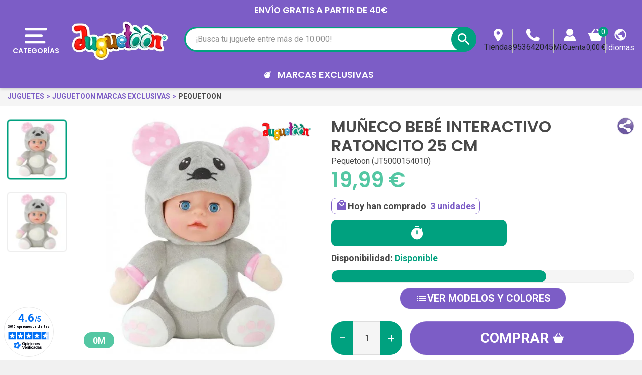

--- FILE ---
content_type: text/html; charset=utf-8
request_url: https://www.juguetienda.es/muneco-bebe-interactivo-ratoncito-25-cm
body_size: 75669
content:
<!doctype html>
<html lang="es">

  <head>
    
      
  <link rel="preconnect" href="//fonts.gstatic.com/" crossorigin>
<link rel="preconnect" href="//ajax.googleapis.com" crossorigin>
<script type="text/javascript">
    WebFontConfig = {
        google: { families: [ 'Noto+Sans:400,700' ] }
    };
    (function() {
        var wf = document.createElement('script');
        wf.src = 'https://ajax.googleapis.com/ajax/libs/webfont/1/webfont.js';
        wf.type = 'text/javascript';
        wf.async = 'true';
        var s = document.getElementsByTagName('script')[0];
        s.parentNode.insertBefore(wf, s);
    })(); </script>


  <meta charset="utf-8">


  <meta http-equiv="x-ua-compatible" content="ie=edge">



  <title>Muñeco Bebé Interactivo Ratoncito 25 cm</title>
    
    <script id='lgcookieslaw_script_gtm'>
        window.dataLayer = window.dataLayer || [];
        function gtag(){
            dataLayer.push(arguments);
        }

        gtag('consent', 'default', {
            'ad_storage': 'denied',
            'ad_user_data': 'denied',
            'ad_personalization': 'denied',
            'analytics_storage': 'denied',
            'personalization_storage': 'granted',
            'security_storage': 'granted'
        });
    </script>

  <meta name="description" content="¡Abraza sin parar a este Muñeco Bebé Interactivo! Mide 25 cm de alto, y viene con un precioso pijama de Ratoncito.">
  <meta name="keywords" content="muñeco bebé interactivo ratoncito 25 cm, pequetoon, comprar muñeco bebé interactivo ratoncito 25 cm, juguetoon, juguetes">
  <meta name="theme-color" content="#7C5DC6">
  <meta name="apple-mobile-web-app-status-bar-style" content="black">
        
      <link rel="canonical" href="https://www.juguetienda.es/muneco-bebe-interactivo-ratoncito-25-cm">
    
                    <link rel="alternate" href="https://www.juguetienda.es/muneco-bebe-interactivo-ratoncito-25-cm" hreflang="es">
              <link rel="alternate" href="https://www.juguetoon.pt/boneca-bebe-rato-interativa-25-cm" hreflang="pt-PT">
              

  <meta property="og:title" content="Muñeco Bebé Interactivo Ratoncito 25 cm" />
<meta property="og:description" content="¡Abraza sin parar a este Muñeco Bebé Interactivo! Mide 25 cm de alto, y viene con un precioso pijama de Ratoncito." />
<meta property="og:type" content="website" />
<meta property="og:url" content="https://www.juguetienda.es/muneco-bebe-interactivo-ratoncito-25-cm" />
<meta property="og:site_name" content="Juguetoon" />

  <meta property="og:type" content="product" />
            <meta property="og:image" content="https://www.juguetienda.es/69931-home_default/muneco-bebe-interactivo-ratoncito-25-cm.jpg" />
          <meta property="og:image" content="https://www.juguetienda.es/69932-home_default/muneco-bebe-interactivo-ratoncito-25-cm.jpg" />
        <meta property="og:image:height" content="326" />
    <meta property="og:image:width" content="326" />

        <meta property="product:price:amount" content="19.99" />
    <meta property="product:price:currency" content="EUR" />
            <meta property="product:brand" content="Juguetoon" />
    <meta property="og:availability" content="instock" />






  



  <meta name="viewport" content="width=device-width, initial-scale=1">



  <link rel="icon" type="image/vnd.microsoft.icon" href="https://www.juguetienda.es/modules/arseopro/uploads/favicon_65bd233459c31_96x96.png?1651355212">
  <link rel="shortcut icon" type="image/x-icon" href="https://www.juguetienda.es/modules/arseopro/uploads/favicon_65bd233459c31_96x96.png?1651355212">



  <link href="https://fonts.googleapis.com/css2?family=Material+Icons" rel="stylesheet">

<link rel="stylesheet" href="/js/jquery/plugins/basictable/basictable.min.css">



  	

  <script type="text/javascript">
        var ASSearchUrl = "https:\/\/www.juguetienda.es\/module\/pm_advancedsearch4\/advancedsearch4";
        var CONFIGS = {"PET_VERSION":"4.1.3.1","PET_HOOK":"hook_display_product_extra_content","PET_STYLE_TABS":"tab_horizontal","PET_OVERRIDE_CSS":"","PET_OVERRIDE_JS":"","PET_ENABLE_DEBUG":"0","PET_IP_DEBUG":"","PET_CAPTCHA_CONTACT_FORM":"0","PET_CAPTCHA_PUBLIC_KEY":"","PET_DUPLICATE_CONTENT_TABS":"0","PET_ORDER_TABS":"native_first","PET_IGNORE_SELECTORS":".pts_content_ifeedback_products","PET_BG_COLOR_TABS":"","PET_FONT_COLOR_TABS":"","PET_BG_COLOR_SLTED_TABS":"","PET_FONT_COLOR_SLTED_TABS":"","PET_BG_COLOR_HOVER_TABS":"","PET_FONT_COLOR_HOVER_TABS":"","PET_ADD_BORDER_SLTED_TABS":"0","PET_BORDER_COLOR_SLTED_TABS":"","PET_RM":"0"};
        var CSL = {"Module":{"name":"pts_carousel","displayName":"PTS Carousel","version":"5.0.0.1","domain":"www.juguetienda.es","token":"huaOaoChF9H8LVQLcQ3I8nPMPH8eRRniHOO5jPiy7WI","addons":true,"checksum":"a49e6f9aaf65aeb4a8a53f1b1b6bbce1"},"Global":{"isLogged":false,"isCustomer":false,"isGuest":false,"isVirtualCart":false,"isMobile":false,"isHideEmptyCarousel":false,"pageName":"product","Directories":{"root":"\/modules\/pts_carousel\/","img":"\/modules\/pts_carousel\/views\/img\/"}},"Language":{"isRTL":false},"TranslationList":{"noProductsToDisplay":"No hay productos para mostrar","productsResetSuccess":"Los productos se restablecieron exitosamente","productsResetError":"Ocurri\u00f3 un error al restablecer los productos.","seeMore":"Ver m\u00e1s"},"RouteList":{"Carousel":{"get":"https:\/\/www.juguetienda.es\/carousel\/get"}}};
        var JUG = {"CART":{"products":[],"totals":{"total":{"type":"total","label":"Total","amount":0,"value":"0,00\u00a0\u20ac"},"total_including_tax":{"type":"total","label":"Total","amount":0,"value":"0,00\u00a0\u20ac"},"total_excluding_tax":{"type":"total","label":"Total (impuestos excl.)","amount":0,"value":"0,00\u00a0\u20ac"}},"subtotals":{"products":{"type":"products","label":"Total Productos","amount":0,"value":"0,00\u00a0\u20ac"},"discounts":null,"shipping":{"type":"shipping","label":"Env\u00edo","amount":0,"value":""},"tax":null},"products_count":0,"summary_string":"Hay 0 juguetes en tu carrito","labels":{"tax_short":" ","tax_long":" "},"id_address_delivery":0,"id_address_invoice":0,"is_virtual":false,"vouchers":{"allowed":1,"added":[]},"discounts":[],"minimalPurchase":0,"minimalPurchaseRequired":"","jugMinimalPurchaseAmount":0.1,"jugMinimalPurchaseValue":"0,10\u00a0\u20ac"},"TEXT_TOP":[{"text":"ENV\u00cdO GRATIS a partir de 40\u20ac","time":"4"}],"AGES":[{"id":2,"id_shop":"1","text":"0 a 6M","color":"#54c7a3","url":"s-3\/edad-0m+3m+6m","enabled":"1","id_shop_list":[],"force_id":false},{"id":3,"id_shop":"1","text":"6 a 12M","color":"#54c7a3","url":"s-3\/edad-6m+9m+10m+12m","enabled":"1","id_shop_list":[],"force_id":false},{"id":4,"id_shop":"1","text":"1 a 2A","color":"#54c7a3","url":"s-3\/edad-12m+18m+24m","enabled":"1","id_shop_list":[],"force_id":false},{"id":5,"id_shop":"1","text":"3 a 5A","color":"#54c7a3","url":"s-3\/edad-3a+4a+5a","enabled":"1","id_shop_list":[],"force_id":false},{"id":6,"id_shop":"1","text":"6 a 8A","color":"#54c7a3","url":"s-3\/edad-6a+7a+8a","enabled":"1","id_shop_list":[],"force_id":false},{"id":7,"id_shop":"1","text":"+8A","color":"#54c7a3","url":"s-3\/edad-9a+10a++12a+13a","enabled":"1","id_shop_list":[],"force_id":false}],"LABELS":{"UNIT":"x und.","FREE_SHIPPING":"Env\u00edo gratis","AMOUNT_LEFT":"Solo te faltan __PRICE__ para conseguir","CART_EMPTY":"No hay productos en tu carrito","DECREASE_PRODUCT":"Disminuir tu producto","INCREASE_PRODUCT":"Incrementar tu producto","DELETE_OF_CART":"Eliminar tu producto","ADD_TOY_TO_WISHLIST":"A\u00f1ade este juguete a tu lista de juguetes","TOY_ON_WISHLIST":"Tu Juguete esta en la lista de juguetes","SHIPPING":"Env\u00edo","SHIPPING_COST_INFORMATION":"Ser\u00e1 calculado a continuaci\u00f3n, seg\u00fan tu direcci\u00f3n de env\u00edo. "},"AMOUNT_LEFT_TO_FREE_SHIPPING":40,"hookDisplayQuantityDiscountProCustom5":""};
        var Juguetienda = {"actions_controller_url":"https:\/\/www.juguetienda.es\/module\/juguetienda\/actions?token=f0cd80a8b6766fee3a7ba43bb9581323"};
        var OPC = {"Module":{"token":"JOBHQYV_ce-x51TQ_nl1KYFWKR1je_J1G2d5rA0fGmA"},"General":{"socialNetworkList":{"Facebook":{"enabled":true,"keys":{"id":"959917112167939"},"linkToConnect":"https:\/\/www.juguetienda.es\/checkout\/myaccount\/loginSocialCustomer?provider=Facebook"},"Google":{"enabled":true,"keys":{"id":"678878157437-vrj0chl8vdkm0hgc6b9gsfo6l2dmlsjp.apps.googleusercontent.com"},"linkToConnect":"https:\/\/www.juguetienda.es\/checkout\/myaccount\/loginSocialCustomer?provider=Google"}}},"MyAccount":{"SocialNetwork":{"saveAndLoginCustomerUrl":"https:\/\/www.juguetienda.es\/checkout\/myaccount\/socialnetwork\/saveAndLoginCustomer","loginSocialCustomerUrl":"https:\/\/www.juguetienda.es\/checkout\/myaccount\/loginSocialCustomer"}}};
        var PRESTA_GMAIL_CLIENT_ID = "678878157437-vrj0chl8vdkm0hgc6b9gsfo6l2dmlsjp.apps.googleusercontent.com";
        var PresTeamShop = {"success_code":0,"error_code":-1};
        var ProductExtraTabs = {"actions_productextratabs":"https:\/\/www.juguetienda.es\/module\/productextratabs\/actions","module_dir":"\/modules\/productextratabs\/","pts_static_token":"b49f64b6edfe3ccdb55143c7cd560fd8","id_product":16717,"Msg":{"reviews_tab":"Opiniones","button_file_text":"Seleccionar","require_captcha":"Debes validar el captcha"}};
        var added_img = "https:\/\/www.juguetienda.es\/modules\/prestasmartwishlist\/views\/img\/icon5.png";
        var as4_orderBySalesAsc = "Los menos vendidos primero";
        var as4_orderBySalesDesc = "Los m\u00e1s vendidos primero";
        var btPixel = {"btnAddToWishlist":"a[id=\"productListBtn\"]","tagContent":{"sPixel":"859648084195816","aDynTags":{"content_type":{"label":"content_type","value":"product"},"content_ids":{"label":"content_ids","value":"[JT5000154010]"},"value":{"label":"value","value":19.99},"currency":{"label":"currency","value":"EUR"},"content_name":{"label":"content_name","value":"Mu\u00f1eco Beb\u00e9 Interactivo Ratoncito 25 cm"},"content_category":{"label":"content_category","value":"Pequetoon"}},"sCR":"\n","aTrackingType":{"label":"tracking_type","value":"ViewContent"},"sJsObjName":"oPixelFacebook"},"tagContentApi":"{\"sPixel\":\"859648084195816\",\"aDynTags\":{\"content_type\":{\"label\":\"content_type\",\"value\":\"product\"},\"content_ids\":{\"label\":\"content_ids\",\"value\":\"[JT5000154010]\"},\"value\":{\"label\":\"value\",\"value\":19.99},\"currency\":{\"label\":\"currency\",\"value\":\"EUR\"},\"content_name\":{\"label\":\"content_name\",\"value\":\"Mu\\u00f1eco Beb\\u00e9 Interactivo Ratoncito 25 cm\"},\"content_category\":{\"label\":\"content_category\",\"value\":\"Pequetoon\"}},\"sCR\":\"\\n\",\"aTrackingType\":{\"label\":\"tracking_type\",\"value\":\"ViewContent\"},\"sJsObjName\":\"oPixelFacebook\"}","tagContentApiCheck":"20ad776ca8d58308b5443dd722bcea12","ApiToken":"76cd07f05f8eb6e57e5c7eddc60a99b7","pixel_id":"859648084195816","activate_pixel":"1","bUseConsent":"0","iConsentConsentLvl":0,"bConsentHtmlElement":"button.lgcookieslaw-button","bConsentHtmlElementSecond":"button.lgcookieslaw-button","bUseAxeption":"0","token":"d7dde33bda16a4401e15fbbe7f2c8a00","ajaxUrl":"https:\/\/www.juguetienda.es\/module\/facebookproductad\/ajax","external_id":0,"useAdvancedMatching":true,"advancedMatchingData":false,"eventId":"0","fbdaSeparator":"v","pixelCurrency":"EUR","comboExport":"0","prefix":"J","prefixLang":"ES","useConversionApi":"1","useApiForPageView":"1","currentPage":"product","id_order":false,"id_product_attribute":false};
        var check_bellow = "Por favor, marque a continuaci\u00f3n:";
        var for_error3 = "No hay ninguna cuenta registrada para esta direcci\u00f3n de correo electr\u00f3nico.";
        var for_error4 = "No puede volver a generar la contrase\u00f1a para esta cuenta.";
        var for_error5 = "Su contrase\u00f1a no se puede regenerar en este momento.";
        var for_error6 = "Se produjo un error al enviar el correo electr\u00f3nico.";
        var lggoogleanalytics_link = "https:\/\/www.juguetienda.es\/module\/lggoogleanalytics\/gtag?token=7a35a326c9c47164156324df52620298";
        var lggoogleanalytics_token = "7a35a326c9c47164156324df52620298";
        var loginsuccess = "Iniciar sesi\u00f3n con \u00e9xito.";
        var myaccount = "https:\/\/www.juguetienda.es\/mi-cuenta";
        var normal_img = "https:\/\/www.juguetienda.es\/modules\/prestasmartwishlist\/views\/img\/icon.png";
        var oosn_id_module = "98";
        var p_version = "1.7";
        var presta_ajax_login_module = 1;
        var presta_ajax_login_process = "https:\/\/www.juguetienda.es\/module\/ajaxloginpopup\/identity";
        var presta_controller_name = "product";
        var presta_customer_error = "Inicie sesi\u00f3n para agregar el producto a la lista de deseos";
        var presta_fb_app_key = "959917112167939";
        var presta_fb_app_version = "v2.7";
        var presta_id_ps_product = "16717";
        var presta_list_error = "Proporcione el nombre de la lista";
        var presta_list_max_error = "No puedes crear m\u00e1s de 10 lista de deseos";
        var presta_mylist_url = "https:\/\/www.juguetienda.es\/module\/prestasmartwishlist\/mylist";
        var presta_process_url = "https:\/\/www.juguetienda.es\/module\/prestasmartwishlist\/process";
        var presta_select_error = "Por favor seleccione productos";
        var presta_smarty_wishlist = 1;
        var presta_wishlist_id_product = "16717";
        var prestashop = {"cart":{"products":[],"totals":{"total":{"type":"total","label":"Total","amount":0,"value":"0,00\u00a0\u20ac"},"total_including_tax":{"type":"total","label":"Total","amount":0,"value":"0,00\u00a0\u20ac"},"total_excluding_tax":{"type":"total","label":"Total (impuestos excl.)","amount":0,"value":"0,00\u00a0\u20ac"}},"subtotals":{"products":{"type":"products","label":"Total Productos","amount":0,"value":"0,00\u00a0\u20ac"},"discounts":null,"shipping":{"type":"shipping","label":"Env\u00edo","amount":0,"value":""},"tax":null},"products_count":0,"summary_string":"Hay 0 juguetes en tu carrito","vouchers":{"allowed":1,"added":[]},"discounts":[],"minimalPurchase":0,"minimalPurchaseRequired":""},"currency":{"id":1,"name":"Euro","iso_code":"EUR","iso_code_num":"978","sign":"\u20ac"},"customer":{"lastname":"","firstname":"","email":"","birthday":"0000-00-00","newsletter":"0","newsletter_date_add":"0000-00-00 00:00:00","optin":"0","website":null,"company":null,"siret":null,"ape":null,"is_logged":false,"gender":{"type":null,"name":null},"addresses":[]},"language":{"name":"Espa\u00f1ol","iso_code":"es","locale":"es-ES","language_code":"es","is_rtl":"0","date_format_lite":"d\/m\/Y","date_format_full":"d\/m\/Y H:i:s","id":1},"page":{"title":"","canonical":"https:\/\/www.juguetienda.es\/muneco-bebe-interactivo-ratoncito-25-cm","meta":{"title":"Mu\u00f1eco Beb\u00e9 Interactivo Ratoncito 25 cm","description":"\u00a1Abraza sin parar a este Mu\u00f1eco Beb\u00e9 Interactivo! Mide 25 cm de alto, y viene con un precioso pijama de Ratoncito.","keywords":"mu\u00f1eco beb\u00e9 interactivo ratoncito 25 cm, pequetoon, comprar mu\u00f1eco beb\u00e9 interactivo ratoncito 25 cm, juguetoon, juguetes","robots":"index"},"page_name":"product","body_classes":{"lang-es":true,"lang-rtl":false,"country-ES":true,"currency-EUR":true,"layout-full-width":true,"page-product":true,"tax-display-enabled":true,"product-id-16717":true,"product-Mu\u00f1eco Beb\u00e9 Interactivo Ratoncito 25 cm":true,"product-id-category-3572":true,"product-id-manufacturer-97":true,"product-id-supplier-88":true,"product-available-for-order":true},"admin_notifications":[]},"shop":{"name":"Juguetoon","logo":"https:\/\/www.juguetienda.es\/img\/espana-logo-1647628659.jpg","stores_icon":"https:\/\/www.juguetienda.es\/img\/logo_stores.png","favicon":"https:\/\/www.juguetienda.es\/modules\/arseopro\/uploads\/favicon_65bd233459c31_96x96.png"},"urls":{"base_url":"https:\/\/www.juguetienda.es\/","current_url":"https:\/\/www.juguetienda.es\/muneco-bebe-interactivo-ratoncito-25-cm","shop_domain_url":"https:\/\/www.juguetienda.es","img_ps_url":"https:\/\/www.juguetienda.es\/img\/","img_cat_url":"https:\/\/www.juguetienda.es\/img\/c\/","img_lang_url":"https:\/\/www.juguetienda.es\/img\/l\/","img_prod_url":"https:\/\/www.juguetienda.es\/img\/p\/","img_manu_url":"https:\/\/www.juguetienda.es\/img\/m\/","img_sup_url":"https:\/\/www.juguetienda.es\/img\/su\/","img_ship_url":"https:\/\/www.juguetienda.es\/img\/s\/","img_store_url":"https:\/\/www.juguetienda.es\/img\/st\/","img_col_url":"https:\/\/www.juguetienda.es\/img\/co\/","img_url":"https:\/\/www.juguetienda.es\/themes\/juguetienda\/assets\/img\/","css_url":"https:\/\/www.juguetienda.es\/themes\/juguetienda\/assets\/css\/","js_url":"https:\/\/www.juguetienda.es\/themes\/juguetienda\/assets\/js\/","pic_url":"https:\/\/www.juguetienda.es\/upload\/","pages":{"address":"https:\/\/www.juguetienda.es\/direccion","addresses":"https:\/\/www.juguetienda.es\/direcciones","authentication":"https:\/\/www.juguetienda.es\/iniciar-sesion","cart":"https:\/\/www.juguetienda.es\/carrito","category":"https:\/\/www.juguetienda.es\/index.php?controller=category","cms":"https:\/\/www.juguetienda.es\/index.php?controller=cms","contact":"https:\/\/www.juguetienda.es\/contactenos","discount":"https:\/\/www.juguetienda.es\/descuento","guest_tracking":"https:\/\/www.juguetienda.es\/seguimiento-pedido-invitado","history":"https:\/\/www.juguetienda.es\/historial-compra","identity":"https:\/\/www.juguetienda.es\/datos-personales","index":"https:\/\/www.juguetienda.es\/","my_account":"https:\/\/www.juguetienda.es\/mi-cuenta","order_confirmation":"https:\/\/www.juguetienda.es\/confirmacion-pedido","order_detail":"https:\/\/www.juguetienda.es\/index.php?controller=order-detail","order_follow":"https:\/\/www.juguetienda.es\/seguimiento-pedido","order":"https:\/\/www.juguetienda.es\/pedido","order_return":"https:\/\/www.juguetienda.es\/index.php?controller=order-return","order_slip":"https:\/\/www.juguetienda.es\/facturas-abono","pagenotfound":"https:\/\/www.juguetienda.es\/pagina-no-encontrada","password":"https:\/\/www.juguetienda.es\/recuperar-contrasena","pdf_invoice":"https:\/\/www.juguetienda.es\/index.php?controller=pdf-invoice","pdf_order_return":"https:\/\/www.juguetienda.es\/index.php?controller=pdf-order-return","pdf_order_slip":"https:\/\/www.juguetienda.es\/index.php?controller=pdf-order-slip","prices_drop":"https:\/\/www.juguetienda.es\/productos-rebajados","product":"https:\/\/www.juguetienda.es\/index.php?controller=product","search":"https:\/\/www.juguetienda.es\/busqueda","sitemap":"https:\/\/www.juguetienda.es\/mapa-del-sitio","stores":"https:\/\/www.juguetienda.es\/tiendas","supplier":"https:\/\/www.juguetienda.es\/proveedor","register":"https:\/\/www.juguetienda.es\/iniciar-sesion?create_account=1","order_login":"https:\/\/www.juguetienda.es\/pedido?login=1"},"alternative_langs":{"es":"https:\/\/www.juguetienda.es\/muneco-bebe-interactivo-ratoncito-25-cm","pt-PT":"https:\/\/www.juguetoon.pt\/boneca-bebe-rato-interativa-25-cm"},"theme_assets":"\/themes\/juguetienda\/assets\/","actions":{"logout":"https:\/\/www.juguetienda.es\/?mylogout="},"no_picture_image":{"bySize":{"small_default":{"url":"https:\/\/www.juguetienda.es\/img\/p\/es-default-small_default.jpg","width":114,"height":114},"cart_default":{"url":"https:\/\/www.juguetienda.es\/img\/p\/es-default-cart_default.jpg","width":125,"height":125},"pdt_180":{"url":"https:\/\/www.juguetienda.es\/img\/p\/es-default-pdt_180.jpg","width":180,"height":180},"socialnetwork":{"url":"https:\/\/www.juguetienda.es\/img\/p\/es-default-socialnetwork.jpg","width":200,"height":200},"pdt_300":{"url":"https:\/\/www.juguetienda.es\/img\/p\/es-default-pdt_300.jpg","width":300,"height":300},"home_default":{"url":"https:\/\/www.juguetienda.es\/img\/p\/es-default-home_default.jpg","width":326,"height":326},"pdt_360":{"url":"https:\/\/www.juguetienda.es\/img\/p\/es-default-pdt_360.jpg","width":360,"height":360},"medium_default":{"url":"https:\/\/www.juguetienda.es\/img\/p\/es-default-medium_default.jpg","width":452,"height":452},"pdt_540":{"url":"https:\/\/www.juguetienda.es\/img\/p\/es-default-pdt_540.jpg","width":540,"height":540},"large_default":{"url":"https:\/\/www.juguetienda.es\/img\/p\/es-default-large_default.jpg","width":800,"height":800}},"small":{"url":"https:\/\/www.juguetienda.es\/img\/p\/es-default-small_default.jpg","width":114,"height":114},"medium":{"url":"https:\/\/www.juguetienda.es\/img\/p\/es-default-home_default.jpg","width":326,"height":326},"large":{"url":"https:\/\/www.juguetienda.es\/img\/p\/es-default-large_default.jpg","width":800,"height":800},"legend":""}},"configuration":{"display_taxes_label":true,"display_prices_tax_incl":true,"is_catalog":false,"show_prices":true,"opt_in":{"partner":true},"quantity_discount":{"type":"discount","label":"Descuento unitario"},"voucher_enabled":1,"return_enabled":0},"field_required":[],"breadcrumb":{"links":[{"title":"Inicio","url":"https:\/\/www.juguetienda.es\/"},{"title":"Juguetes","url":"https:\/\/www.juguetienda.es\/juguetes"},{"title":"Juguetoon marcas exclusivas","url":"https:\/\/www.juguetienda.es\/juguetoon-marcas-exclusivas"},{"title":"Pequetoon","url":"https:\/\/www.juguetienda.es\/pequetoon"},{"title":"Mu\u00f1eco Beb\u00e9 Interactivo Ratoncito 25 cm","url":"https:\/\/www.juguetienda.es\/muneco-bebe-interactivo-ratoncito-25-cm"}],"count":5},"link":{"protocol_link":"https:\/\/","protocol_content":"https:\/\/"},"time":1767466709,"static_token":"d7dde33bda16a4401e15fbbe7f2c8a00","token":"b6f764d76855dac70bb015f1c9d2b4b5","debug":false};
        var psemailsubscription_subscription = "https:\/\/www.juguetienda.es\/module\/ps_emailsubscription\/subscription";
        var re_size = "normal";
        var re_theme = "light";
        var re_version = "1";
        var recovery = "https:\/\/www.juguetienda.es\/recuperar-contrasena";
        var recovery_success = "Se ha enviado un correo electr\u00f3nico de confirmaci\u00f3n a su direcci\u00f3n.";
        var reg_error1 = "Por favor seleccione el g\u00e9nero";
        var reg_error10 = "No puedes crear una cuenta de invitado";
        var reg_error11 = "Ya se ha registrado una cuenta con esta direcci\u00f3n de correo electr\u00f3nico.";
        var reg_error12 = "Fecha de nacimiento invalida.";
        var reg_error13 = "No se puede enviar el correo electr\u00f3nico.";
        var reg_error14 = "Ocurri\u00f3 un error al crear su cuenta.";
        var reg_error15 = "An account using this email address has already been registered.\n                        Please enter a valid password or request a new one";
        var reg_error2 = "El nombre no puede estar vac\u00edo.";
        var reg_error3 = "El apellido no puede estar vac\u00edo.";
        var reg_error4 = "Por favor introduzca su correo electr\u00f3nico.";
        var reg_error5 = "La contrase\u00f1a no puede estar vac\u00eda.";
        var reg_error6 = "Seleccione la fecha de nacimiento.";
        var reg_error7 = "Seleccione el mes.";
        var reg_error8 = "Seleccione un A\u00f1o.";
        var reg_error9 = "El correo no es v\u00e1lido.";
        var site_key = "6Lf2fk0UAAAAAMZRrweNyw4I2GLFhb5yYbk_zWaa";
        var success = "Cuenta creada con \u00e9xito.";
        var theme_name = "juguetienda";
        var there_is1 = "Hay 1 error";
        var token = "d7dde33bda16a4401e15fbbe7f2c8a00";
        var validate_first = "No soy un robot, haga clic de nuevo en suscribirse.";
        var whitelist_m = "";
        var whitelisted = false;
        var wrong_captcha = "Captcha incorrecto.";
      </script>
		<link rel="stylesheet" href="https://www.juguetienda.es/themes/juguetienda/assets/cache/product-3f4d205666.css" media="all">
		<link rel="stylesheet" href="https://www.juguetienda.es/themes/juguetienda/assets/cache/theme-08d0bf5666.css" media="all">
	
	
	<script src="https://www.google.com/recaptcha/api.js?hl=es" ></script>


	<script>
			var code_promo_enabled = true;
			var jugProductId = 16717;
			var jugProductQty = 3;
		</script>
        <link rel="preload" href="/modules/creativeelements/views/lib/ceicons/fonts/ceicons.woff2?fj664s"
            as="font" type="font/woff2" crossorigin>
        <!--CE-JS-->


  <script>
                var jprestaUpdateCartDirectly = 0;
                var jprestaUseCreativeElements = 1;
                </script><script>
pcRunDynamicModulesJs = function() {
// Autoconf - 2023-02-01T03:03:39+01:00
// ps_shoppingcart No activar emit updatecart refresh ya que falla loading de carrito lateral, - información de torta, bloque de resumen y apertura carrito lateral de la pagina carrito
//setTimeout("prestashop.emit('updateCart', {reason: {linkAction: 'refresh'}, resp: {}});", 10);
// creativeelements
$.ajax({
    url: prestashop.urls.pages.cart,
    method: 'POST',
    dataType: 'json',
    data: {
        ajax: 1,
        action: 'update'
    }
}).then(function(resp) {
    if (resp.success && resp.cart) {
        prestashop.emit('updateCart', {
            reason: {
                linkAction: 'refresh'
            },
            resp: resp
        });
    }
});
// estimateddelivery
if ($(".ed_countdown").length != 0) {
    var time_limit = $(".ed_countdown").data('rest');
    var curr_hour = new Date();
    curr_hour = curr_hour.getHours() + ':' + curr_hour.getMinutes();
    time_limit = time_limit.split(':');
    if (time_limit[0] == 0 && time_limit[1] < 59) {
        time_limit[1]++
    }
    edCountdown();
    var ed_count_color = $(".ed_countdown").css('color')
}

function edCountdown() {
    var time = '';
    time_limit[1] -= 1;
    if (time_limit[1] < 0) {
        time_limit[1] += 60;
        time_limit[0]--;
        if (time_limit[0] < 10 && time_limit[0] > 0) {
            time_limit[0] = '0' + time_limit[0]
        }
        if (time_limit[0] < 1) {
            time = ed_refresh
        }
    }
    if (time_limit[1] < 10 && time_limit[1] > 0) {
        time_limit[1] = '0' + time_limit[1]
    }
    if (time == '') {
        time = (time_limit[0] != 0 ? parseInt(time_limit[0]) + ' ' + ed_hours + ' ' + ed_and + ' ' : '') + (parseInt(time_limit[1]) + ' ' + ed_minutes)
        $(".ed_countdown").html(time);
        setTimeout(function() {
            edCountdown()
        }, 60000)
    } else {
        $(".ed_orderbefore").html(ed_refresh)
    }
}
if (typeof ed_product_placement_init === 'function') {ed_product_placement_init(10);}

// lgcookieslaw Se comenta ya que genera error en la personalización de cookies
if (typeof LGCookiesLawFront == 'function') {
   //console.log('****************************************');
   //Agregado Presteamshop: Soluciona la falla de switch de la personalización de cookies
   $("#lgcookieslaw_cancel_button, .lgcookieslaw-accept-button, .lgcookieslaw-reject-button, .lgcookieslaw-partial-accept-button, .lgcookieslaw-slider, .lgcookieslaw-banner-close-button").off("click");
   //End Soluciona la falla de switch
   var object_lgcookieslaw_front = new LGCookiesLawFront();
   object_lgcookieslaw_front.init();
}

//Solución a funcionalidad de consentimiento gdpr del modulo hioutofstocknotification al estar jpresta activo
if (prestashop.page.page_name === 'product') {
	readyGdprConsent();
}
};</script><script type="text/javascript">
    var staticurl = "static-eu.oct8ne.com/api/v2/oct8ne.js";
    var oct8ne = document.createElement("script");
    oct8ne.type = "text/javascript";
    oct8ne.src =
            (document.location.protocol == "https:" ? "https://" : "http://")
            + staticurl
            + '?' + (Math.round(new Date().getTime() / 86400000));
    oct8ne.async = true;
    oct8ne.license = "3F5244C44E1838873C3BC334B3582F79";
    oct8ne.server = "backoffice-eu.oct8ne.com/";
    oct8ne.baseUrl = "//www.juguetienda.es";
    oct8ne.checkoutUrl = "//www.juguetienda.es/pedido";
    oct8ne.loginUrl = "//www.juguetienda.es/iniciar-sesion";
    oct8ne.checkoutSuccessUrl = "//www.juguetienda.es/confirmacion-pedido";
    oct8ne.locale = "es";
    oct8ne.currencyCode = "EUR";	
    oct8ne.platform = "prestashop";	
    oct8ne.apiVersion = "2.5";	
    oct8ne.onProductAddedToCart = function(productId) {
        if (typeof ajaxCart != 'undefined'){
            ajaxCart.refresh();
        }
    };

 

    oct8ne.currentProduct = {
            id: "16717",
            thumbnail: "https://www.juguetienda.es/69931/muneco-bebe-interactivo-ratoncito-25-cm.jpg"
    };
    insertOct8ne();
  
    function insertOct8ne() {
        if (!window.oct8neScriptInserted) {
            var s = document.getElementsByTagName("script")[0];
            s.parentNode.insertBefore(oct8ne, s);
            window.oct8neScriptInserted = true;
        }
    }   
</script>
<script src="https://apis.google.com/js/platform.js" async defer></script>
<input type="hidden" name="id_ps_product" value="" />
<input type="hidden" name="id_ps_product_attr" value="" />
<div id="presta-login" class="modal fade" role="dialog">
	<div class="modal-dialog">
		<div class="modal-content">
	    	<div class="modal-header">
	    		<button type="button" class="close" data-dismiss="modal">&times;</button>
	    		<h4 class="modal-title">Entra en tu cuenta</h4>
	    	</div>
							<div class="social-box">
				<div class="ju-ajaxloginpopup-message-social text-center">Crea tu cuenta, para poder añadir este juguete a tu lista de deseos</div>
					<div id="display_opc_social_network" class="opc-bootstrap-513">
        <div class="opc_social_network_list">
        <span class="d-block text-center title">
            Para un pago más rápido, inicie sesión o regístrese usando su cuenta social
        </span>
        <div class="buttons-content">
                            <button type="button"
                    class="btn btn-sm btn-Facebook"
                    data-link-to-connect="https://www.juguetienda.es/checkout/myaccount/loginSocialCustomer?provider=Facebook"
                >
                    <img src="/modules/onepagecheckoutps/views/img/social/icon-facebook.png" alt="Facebook">
                    <span class="network-name">
                        Facebook
                    </span>
                </button>
                            <button type="button"
                    class="btn btn-sm btn-Google"
                    data-link-to-connect="https://www.juguetienda.es/checkout/myaccount/loginSocialCustomer?provider=Google"
                >
                    <img src="/modules/onepagecheckoutps/views/img/social/icon-google.png" alt="Google">
                    <span class="network-name">
                        Google
                    </span>
                </button>
            
                    </div>

                
    </div>

    <link rel="stylesheet" href="/modules/onepagecheckoutps/views/css/front/social_network.css" type="text/css" media="all" />
    <script type="text/javascript" src="/modules/onepagecheckoutps/views/js/front/social_network.js"></script>
    <script type="text/javascript" src="/modules/onepagecheckoutps/views/js/front/reskyt.js"></script>
</div>
									</div>
        <div class="or-block mt-3 align-items-center">
          <div class="col">
              <hr>
          </div>
          <div class="text-center">
              <span class="or-text">
                  O
              </span>
          </div>
          <div class="col">
              <hr>
          </div>
        </div>
      			    	<div class="modal-body">
	    		<form id="loginform" method="POST" class="form-horizontal" role="form" action="https://www.juguetienda.es/module/ajaxloginpopup/identity">
            <div class="ju-ajaxloginpopup-message">Es necesario tener una cuenta para añadir el producto a tu lista de deseos</div>
	    			<div id="msg" class="alert hidecontent"></div>
	    			<div class="clearfix form-group">
	    					    				<div class="col-xs-12 col-md-12">
	    					<input id="login-username" type="text" class="form-control" name="username" value="" placeholder="Correo electrónico">
	    				</div>
	    			</div>
	    			<div class="clearfix form-group">
	    					    				<div class="col-xs-12 col-md-12">
	    					<input id="login-password" type="password" class="form-control" name="password" placeholder="Contraseña">
	    				</div>
	    			</div>
		            <div class="clearfix form-group">
		            	<div class="col-md-6 nopaddingleft">
		            		<button type="submit" id="presta-btn-login" class="btn btn-success">Iniciar sesión</button>
		            		<img class="hidecontent" src="/modules/ajaxloginpopup/views/img/loading.gif" width="25">
		            	</div>
		            	<div class="col-md-6 textright">
		            		<a href="javascript:void(0);" id="presta-paswdforgot">¿Olvidaste tu contraseña?</a>
		            	</div>
		            </div>
		        </form>
		    </div>
	      	<div class="modal-footer">
	      		¿No tienes cuenta?
	      		<a href="javascript:void(0);" id="presta-singup">Crear cuenta</a>
	      	</div>
		</div>
	</div>
</div>

<div id="presta-register" class="modal fade" role="dialog">
	<div class="modal-dialog">
		<div class="modal-content">
	    	<div class="modal-header">
	    		<button type="button" class="close" data-dismiss="modal">&times;</button>
	    		<h4 class="modal-title">crea tu cuenta</h4>
	    	</div>
        <span id="ju-ajaxloginpopup-msgwelcome" class="hidecontent">Bienvenido a Juguetoon, tu cuenta ha sido creada</span>
	    	<form id="signupform" class="form-horizontal" role="form" action="https://www.juguetienda.es/module/ajaxloginpopup/identity">
	    		<div class="modal-body">
	    			<div id="regmsg" class="alert hidecontent"></div>
	    			<input type="hidden" name="req_gender" id="req_gender" value="0">
          			<input type="hidden" name="DOB" id="DOB" value="0">
	    			<div class="clearfix form-group">
	    				<label class="col-md-3 control-label customlabel ">
                            Tratamiento
                        </label>
			            <div class="col-xs-9 col-md-9">
				            <label class="radio-inline">
				                <input type="radio" name="gender" value="1">  Sr. 
				            </label>
				            <label class="radio-inline">
				                <input type="radio" name="gender" value="2" > Sra. 
				            </label>
				        </div>
			        </div>
	    			<div class="clearfix form-group">
	    					    				<div class="col-md-9">
	    					<input type="text" class="form-control custominput" id="mz-firstname" name="firstname" placeholder="Nombre ">
	    				</div>
	    			</div>
	    			<div class="clearfix form-group ju-ajaxloginpopup-lastname">
	    					    				<div class="col-md-9">
	    					<input type="text" class="form-control custominput" id="mz-lastname" name="lastname" placeholder="Apellidos " value=".">
	    				</div>
	    			</div>
	    			<div class="clearfix form-group">
	    					    				<div class="col-md-9">
	    					<input type="text" class="form-control custominput" id="mz-new-email" name="Email" placeholder="Correo electrónico">
	    				</div>
	    			</div>
	    			<div class="clearfix form-group">
	    					    				<div class="col-md-9">
	    					<input type="password" class="form-control custominput" id="mz-new-password" name="passwd" placeholder="Contraseña">
	    				</div>
	    			</div>
	    			<div class="clearfix form-group">
	    				<label for="dob" class="col-md-3 control-label dob_pad customlabel ">Fecha de nacimiento </label>
	    				<div class="col-md-9">
	    					<div class="col-xs-4 customlabel nopaddingleft">
	    						<select id="mz-days" name="mz-days" class="form-control custominput">
	    							<option value="">Día</option>
	    								    								<option value="1">1&nbsp;</option>
	    								    								<option value="2">2&nbsp;</option>
	    								    								<option value="3">3&nbsp;</option>
	    								    								<option value="4">4&nbsp;</option>
	    								    								<option value="5">5&nbsp;</option>
	    								    								<option value="6">6&nbsp;</option>
	    								    								<option value="7">7&nbsp;</option>
	    								    								<option value="8">8&nbsp;</option>
	    								    								<option value="9">9&nbsp;</option>
	    								    								<option value="10">10&nbsp;</option>
	    								    								<option value="11">11&nbsp;</option>
	    								    								<option value="12">12&nbsp;</option>
	    								    								<option value="13">13&nbsp;</option>
	    								    								<option value="14">14&nbsp;</option>
	    								    								<option value="15">15&nbsp;</option>
	    								    								<option value="16">16&nbsp;</option>
	    								    								<option value="17">17&nbsp;</option>
	    								    								<option value="18">18&nbsp;</option>
	    								    								<option value="19">19&nbsp;</option>
	    								    								<option value="20">20&nbsp;</option>
	    								    								<option value="21">21&nbsp;</option>
	    								    								<option value="22">22&nbsp;</option>
	    								    								<option value="23">23&nbsp;</option>
	    								    								<option value="24">24&nbsp;</option>
	    								    								<option value="25">25&nbsp;</option>
	    								    								<option value="26">26&nbsp;</option>
	    								    								<option value="27">27&nbsp;</option>
	    								    								<option value="28">28&nbsp;</option>
	    								    								<option value="29">29&nbsp;</option>
	    								    								<option value="30">30&nbsp;</option>
	    								    								<option value="31">31&nbsp;</option>
	    								    						</select>
	    					</div>
	    					<div class="col-xs-4 customlabel nopaddingleft">
	    						<select id="mz-months" name="months" class="form-control custominput">
	    							<option value="">Mes</option>
	    								    								<option value="1">enero&nbsp;</option>
	    								    								<option value="2">Febrero&nbsp;</option>
	    								    								<option value="3">Marzo&nbsp;</option>
	    								    								<option value="4">Abril&nbsp;</option>
	    								    								<option value="5">Mayo&nbsp;</option>
	    								    								<option value="6">Junio&nbsp;</option>
	    								    								<option value="7">Julio&nbsp;</option>
	    								    								<option value="8">Agosto&nbsp;</option>
	    								    								<option value="9">Septiembre&nbsp;</option>
	    								    								<option value="10">Octubre&nbsp;</option>
	    								    								<option value="11">Noviembre&nbsp;</option>
	    								    								<option value="12">Diciembre&nbsp;</option>
	    								    						</select>
	    					</div>
	    					<div class="col-xs-4 customlabel nopaddingleft">
	    						    						<select id="mz-years" name="years" class="form-control custominput">
	    							<option value="">Año</option>
	    								    								<option value="1910">1910</option>
	    								    								<option value="1911">1911</option>
	    								    								<option value="1912">1912</option>
	    								    								<option value="1913">1913</option>
	    								    								<option value="1914">1914</option>
	    								    								<option value="1915">1915</option>
	    								    								<option value="1916">1916</option>
	    								    								<option value="1917">1917</option>
	    								    								<option value="1918">1918</option>
	    								    								<option value="1919">1919</option>
	    								    								<option value="1920">1920</option>
	    								    								<option value="1921">1921</option>
	    								    								<option value="1922">1922</option>
	    								    								<option value="1923">1923</option>
	    								    								<option value="1924">1924</option>
	    								    								<option value="1925">1925</option>
	    								    								<option value="1926">1926</option>
	    								    								<option value="1927">1927</option>
	    								    								<option value="1928">1928</option>
	    								    								<option value="1929">1929</option>
	    								    								<option value="1930">1930</option>
	    								    								<option value="1931">1931</option>
	    								    								<option value="1932">1932</option>
	    								    								<option value="1933">1933</option>
	    								    								<option value="1934">1934</option>
	    								    								<option value="1935">1935</option>
	    								    								<option value="1936">1936</option>
	    								    								<option value="1937">1937</option>
	    								    								<option value="1938">1938</option>
	    								    								<option value="1939">1939</option>
	    								    								<option value="1940">1940</option>
	    								    								<option value="1941">1941</option>
	    								    								<option value="1942">1942</option>
	    								    								<option value="1943">1943</option>
	    								    								<option value="1944">1944</option>
	    								    								<option value="1945">1945</option>
	    								    								<option value="1946">1946</option>
	    								    								<option value="1947">1947</option>
	    								    								<option value="1948">1948</option>
	    								    								<option value="1949">1949</option>
	    								    								<option value="1950">1950</option>
	    								    								<option value="1951">1951</option>
	    								    								<option value="1952">1952</option>
	    								    								<option value="1953">1953</option>
	    								    								<option value="1954">1954</option>
	    								    								<option value="1955">1955</option>
	    								    								<option value="1956">1956</option>
	    								    								<option value="1957">1957</option>
	    								    								<option value="1958">1958</option>
	    								    								<option value="1959">1959</option>
	    								    								<option value="1960">1960</option>
	    								    								<option value="1961">1961</option>
	    								    								<option value="1962">1962</option>
	    								    								<option value="1963">1963</option>
	    								    								<option value="1964">1964</option>
	    								    								<option value="1965">1965</option>
	    								    								<option value="1966">1966</option>
	    								    								<option value="1967">1967</option>
	    								    								<option value="1968">1968</option>
	    								    								<option value="1969">1969</option>
	    								    								<option value="1970">1970</option>
	    								    								<option value="1971">1971</option>
	    								    								<option value="1972">1972</option>
	    								    								<option value="1973">1973</option>
	    								    								<option value="1974">1974</option>
	    								    								<option value="1975">1975</option>
	    								    								<option value="1976">1976</option>
	    								    								<option value="1977">1977</option>
	    								    								<option value="1978">1978</option>
	    								    								<option value="1979">1979</option>
	    								    								<option value="1980">1980</option>
	    								    								<option value="1981">1981</option>
	    								    								<option value="1982">1982</option>
	    								    								<option value="1983">1983</option>
	    								    								<option value="1984">1984</option>
	    								    								<option value="1985">1985</option>
	    								    								<option value="1986">1986</option>
	    								    								<option value="1987">1987</option>
	    								    								<option value="1988">1988</option>
	    								    								<option value="1989">1989</option>
	    								    								<option value="1990">1990</option>
	    								    								<option value="1991">1991</option>
	    								    								<option value="1992">1992</option>
	    								    								<option value="1993">1993</option>
	    								    								<option value="1994">1994</option>
	    								    								<option value="1995">1995</option>
	    								    								<option value="1996">1996</option>
	    								    								<option value="1997">1997</option>
	    								    								<option value="1998">1998</option>
	    								    								<option value="1999">1999</option>
	    								    								<option value="2000">2000</option>
	    								    								<option value="2001">2001</option>
	    								    								<option value="2002">2002</option>
	    								    								<option value="2003">2003</option>
	    								    								<option value="2004">2004</option>
	    								    								<option value="2005">2005</option>
	    								    								<option value="2006">2006</option>
	    								    								<option value="2007">2007</option>
	    								    								<option value="2008">2008</option>
	    								    								<option value="2009">2009</option>
	    								    								<option value="2010">2010</option>
	    								    								<option value="2011">2011</option>
	    								    								<option value="2012">2012</option>
	    								    								<option value="2013">2013</option>
	    								    								<option value="2014">2014</option>
	    								    								<option value="2015">2015</option>
	    								    								<option value="2016">2016</option>
	    								    								<option value="2017">2017</option>
	    								    								<option value="2018">2018</option>
	    								    								<option value="2019">2019</option>
	    								    								<option value="2020">2020</option>
	    								    								<option value="2021">2021</option>
	    								    								<option value="2022">2022</option>
	    								    								<option value="2023">2023</option>
	    								    								<option value="2024">2024</option>
	    								    								<option value="2025">2025</option>
	    								    								<option value="2026">2026</option>
	    								    						</select>
	    					</div>
	    				</div>
	    			</div>
	    			<div class="input-group">
				        <div class="checkbox" style="float: left; width: 100%;">
				        	<label>
				        		<input id="newsletter" type="checkbox" name="newsletter" value="1"> Deseo recibir las últimas ofertas y novedades
				        	</label>
				        </div>
				        				    </div>
					<div class="condition-label">
						<label class="js-terms">
							<input id="presta_termsCondition" type="checkbox" value="1">
							Acepto la Política de Privacidad.
							<a
								data-toggle="modal"
								data-target="#presta-price-drop-cms"
								href="javascript:void(0);">
								Más información
							</a>
						</label>
					</div>
				    <div class="clearfix form-group">
		            	<div class="col-md-6 nopaddingleft">
		            		<button disabled="disabled" type="submit" id="presta-btn-register" class="btn btn-success">
                                Crear una cuenta
                            </button>
		            		<img class="hidecontent" src="/modules/ajaxloginpopup/views/img/loading.gif" width="25">
		            	</div>
		            </div>
		        </div>
		      	<div class="modal-footer">
		      		¿Ya tienes una cuenta?
		      		<a href="javascript:void(0);" id="presta-login-popup"> Iniciar sesión</a>
		      	</div>
		    </form>
		</div>
	</div>
</div>
<div class="modal fade" id="presta-price-drop-cms">
	<div class="modal-dialog" role="document" style="padding:20px;">
		<div class="modal-content">
			<button
				type="button"
				class="close"
				data-dismiss="modal"
				aria-label="Cerca">
				<span aria-hidden="true">&times;</span>
			</button>
			<div class="js-modal-content">
				<p style="margin-bottom:1rem;margin-top:0px;color:#555555;font-size:16px;background-color:#ffffff;font-family:Roboto, sans-serif;text-align:justify;">¿QUIÉN ES RESPONSABLE DEL TRATAMIENTO?</p>
<p style="margin-bottom:1rem;margin-top:0px;font-size:16px;font-family:'-apple-system', BlinkMacSystemFont, 'Segoe UI', Roboto, 'Helvetica Neue', Arial, 'Noto Sans', 'Liberation Sans', sans-serif, 'Apple Color Emoji', 'Segoe UI Emoji', 'Segoe UI Symbol', 'Noto Color Emoji';background-color:#ffffff;text-align:justify;color:#555555;">Identidad del responsable.  Juguetes Compra Sur S.L (Juguetoon) com CIF B11314168.</p>
<p style="margin-bottom:1rem;margin-top:0px;font-size:16px;font-family:'-apple-system', BlinkMacSystemFont, 'Segoe UI', Roboto, 'Helvetica Neue', Arial, 'Noto Sans', 'Liberation Sans', sans-serif, 'Apple Color Emoji', 'Segoe UI Emoji', 'Segoe UI Symbol', 'Noto Color Emoji';background-color:#ffffff;text-align:justify;color:#555555;">Dirección física. C. Sta. Teresa de Jesus, 17, 11100 San Fernando, Cádiz</p>
<p style="margin-bottom:1rem;margin-top:0px;font-size:16px;font-family:'-apple-system', BlinkMacSystemFont, 'Segoe UI', Roboto, 'Helvetica Neue', Arial, 'Noto Sans', 'Liberation Sans', sans-serif, 'Apple Color Emoji', 'Segoe UI Emoji', 'Segoe UI Symbol', 'Noto Color Emoji';background-color:#ffffff;text-align:justify;color:#555555;">Email. chatonline@juguetoon.com</p>
<p style="margin-bottom:1rem;margin-top:0px;font-size:16px;font-family:'-apple-system', BlinkMacSystemFont, 'Segoe UI', Roboto, 'Helvetica Neue', Arial, 'Noto Sans', 'Liberation Sans', sans-serif, 'Apple Color Emoji', 'Segoe UI Emoji', 'Segoe UI Symbol', 'Noto Color Emoji';background-color:#ffffff;text-align:justify;color:#555555;">Teléfono.  (+34) 953642045</p>
<p style="margin-bottom:1rem;margin-top:0px;font-size:16px;font-family:'-apple-system', BlinkMacSystemFont, 'Segoe UI', Roboto, 'Helvetica Neue', Arial, 'Noto Sans', 'Liberation Sans', sans-serif, 'Apple Color Emoji', 'Segoe UI Emoji', 'Segoe UI Symbol', 'Noto Color Emoji';color:#555555;"></p>
<p style="margin-bottom:1rem;margin-top:0px;background-color:#ffffff;text-align:justify;"><u>www.juguetienda.es </u>  es una plataforma web propiedad de Juguetoon cuyo objetivo es el comercio al por mayor de juguetes y artículos para el hogar.</p>
<p style="margin-bottom:1rem;margin-top:0px;background-color:#ffffff;text-align:justify;">Con todo ello, nos reservamos el derecho de investigar cualquier contenido que viole esta Política de Privacidad, así como el uso incorrecto, inapropiado y fraudulento de las Condiciones de Uso establecidas.</p>
<p style="margin-bottom:1rem;margin-top:0px;background-color:#ffffff;text-align:justify;"></p>
<p style="margin-bottom:1rem;margin-top:0px;font-size:16px;font-family:'-apple-system', BlinkMacSystemFont, 'Segoe UI', Roboto, 'Helvetica Neue', Arial, 'Noto Sans', 'Liberation Sans', sans-serif, 'Apple Color Emoji', 'Segoe UI Emoji', 'Segoe UI Symbol', 'Noto Color Emoji';background-color:#ffffff;text-align:justify;color:#555555;"></p>
<p style="margin-bottom:1rem;margin-top:0px;color:#555555;font-size:16px;background-color:#ffffff;font-family:Roboto, sans-serif;text-align:justify;">¿QUÉ DATOS PERSONALES TRATAMOS? </p>
<p style="margin-bottom:1rem;margin-top:0px;background-color:#ffffff;text-align:justify;">Como parte de las diferentes actividades de tramitación que se llevan a cabo en la organización, se recogen las siguientes tipologías para completar el proceso de compra, enviar el producto y resolver cualquier incidencia o consulta con nuestros clientes. Antes de realizar el pedido, se le facilitarán los siguientes datos. Se solicitará personal:</p>
<p style="margin-bottom:1rem;margin-top:0px;background-color:#ffffff;text-align:justify;">- Datos de identificación</p>
<p style="margin-bottom:1rem;margin-top:0px;background-color:#ffffff;text-align:justify;">- Información comercial</p>
<p style="margin-bottom:1rem;margin-top:0px;background-color:#ffffff;text-align:justify;">- Transacciones de bienes y servicios.</p>
<p style="margin-bottom:1rem;margin-top:0px;background-color:#ffffff;text-align:justify;">- Económico y Financiero</p>
<p style="margin-bottom:1rem;margin-top:0px;background-color:#ffffff;text-align:justify;">Formalizar un pedido con JUGUETOON supone que usted es el titular de la cuenta y que no existe representación de terceros. Los datos introducidos deberán ser reales y veraces. Si en JUGUETOON detectamos datos fraudulentos o que intentan vulnerar esta Política de Privacidad, tomaremos las medidas oportunas, comunicando los datos a las autoridades competentes.</p>
<p style="margin-bottom:1rem;margin-top:0px;background-color:#ffffff;text-align:justify;"></p>
<p style="margin-bottom:1rem;margin-top:0px;background-color:#ffffff;text-align:justify;">¿CON QUÉ FINALIDAD Y CASOS ESPECÍFICOS TRATAMOS LOS DATOS PERSONALES?<b><u></u></b></p>
<p><b><u></u></b></p>
<p><b><u></u></b></p>
<p style="margin-bottom:1rem;margin-top:0px;background-color:#ffffff;text-align:justify;">En www.juguetienda.es los datos personales son tratados con las siguientes finalidades:</p>
<p style="margin-bottom:1rem;margin-top:0px;background-color:#ffffff;text-align:justify;">Clientes: llevar a cabo la gestión del proceso de compra, facturación, contabilidad, cobros, impagos, ofertas, presupuestos y contratos, atención al cliente, envíos, contacto y relaciones comerciales.</p>
<p style="margin-bottom:1rem;margin-top:0px;background-color:#ffffff;text-align:justify;">Newsletter: Enviar información a través de los medios disponibles sobre novedades, noticias, productos y servicios relacionados con nosotros o nuestro sector.</p>
<p style="margin-bottom:1rem;margin-top:0px;background-color:#ffffff;text-align:justify;">Contato/Chat/WhatsApp: responder a las solicitudes de información recibidas sobre los productos y servicios ofrecidos, así como responder a cualquier otro tipo de consulta enviada por los usuarios</p>
<p style="margin-bottom:1rem;margin-top:0px;background-color:#ffffff;text-align:justify;">No se crearán perfiles con los datos personales recogidos ni se tomarán decisiones automatizadas.</p>
<p style="margin-bottom:1rem;margin-top:0px;background-color:#ffffff;text-align:justify;"></p>
<p style="margin-bottom:1rem;margin-top:0px;background-color:#ffffff;text-align:justify;"></p>
<p style="margin-bottom:1rem;margin-top:0px;color:#555555;font-size:16px;background-color:#ffffff;font-family:Roboto, sans-serif;text-align:justify;"></p>
<p style="margin-bottom:1rem;margin-top:0px;font-size:16px;font-family:'-apple-system', BlinkMacSystemFont, 'Segoe UI', Roboto, 'Helvetica Neue', Arial, 'Noto Sans', 'Liberation Sans', sans-serif, 'Apple Color Emoji', 'Segoe UI Emoji', 'Segoe UI Symbol', 'Noto Color Emoji';color:#555555;">  ¿CUÁL ES LA LEGITIMACIÓN PARA EL TRATAMIENTO DE LOS DATOS?</p>
<p style="margin-bottom:1rem;margin-top:0px;color:#555555;font-size:16px;background-color:#ffffff;font-family:Roboto, sans-serif;text-align:justify;"></p>
<p style="margin-bottom:1rem;margin-top:0px;font-size:16px;font-family:'-apple-system', BlinkMacSystemFont, 'Segoe UI', Roboto, 'Helvetica Neue', Arial, 'Noto Sans', 'Liberation Sans', sans-serif, 'Apple Color Emoji', 'Segoe UI Emoji', 'Segoe UI Symbol', 'Noto Color Emoji';color:#555555;"> En la organización se pueden tratar información de carácter personal para:</p>
<p style="margin-bottom:1rem;margin-top:0px;color:#555555;font-size:16px;background-color:#ffffff;font-family:Roboto, sans-serif;text-align:justify;"></p>
<p style="margin-bottom:1rem;margin-top:0px;font-size:16px;font-family:'-apple-system', BlinkMacSystemFont, 'Segoe UI', Roboto, 'Helvetica Neue', Arial, 'Noto Sans', 'Liberation Sans', sans-serif, 'Apple Color Emoji', 'Segoe UI Emoji', 'Segoe UI Symbol', 'Noto Color Emoji';color:#555555;"></p>
<p style="margin-bottom:1rem;margin-top:0px;font-size:16px;font-family:'-apple-system', BlinkMacSystemFont, 'Segoe UI', Roboto, 'Helvetica Neue', Arial, 'Noto Sans', 'Liberation Sans', sans-serif, 'Apple Color Emoji', 'Segoe UI Emoji', 'Segoe UI Symbol', 'Noto Color Emoji';color:#555555;"><u>Cumplimiento de obligaciones Legales y regulatorias:</u>  A título enunciativo y no limitativo. Ley General para la Defensa de los Consumidores y Usuarios, Ley General Tributaria, Ley de Impuestos de Sociedades, Ley de Auditoría de Cuentas, Ley del Impuesto sobre el Valor Añadido, Código Civil, Código de Comercio</p>
<p style="margin-bottom:1rem;margin-top:0px;font-size:16px;font-family:'-apple-system', BlinkMacSystemFont, 'Segoe UI', Roboto, 'Helvetica Neue', Arial, 'Noto Sans', 'Liberation Sans', sans-serif, 'Apple Color Emoji', 'Segoe UI Emoji', 'Segoe UI Symbol', 'Noto Color Emoji';color:#555555;"></p>
<p style="margin-bottom:1rem;margin-top:0px;color:#555555;font-size:16px;background-color:#ffffff;font-family:Roboto, sans-serif;text-align:justify;"><u>Ejecución de un Contrato:</u> Información sobre los productos y/o servicios contratados, gestionar solicitudes.</p>
<p style="margin-bottom:1rem;margin-top:0px;font-size:16px;font-family:'-apple-system', BlinkMacSystemFont, 'Segoe UI', Roboto, 'Helvetica Neue', Arial, 'Noto Sans', 'Liberation Sans', sans-serif, 'Apple Color Emoji', 'Segoe UI Emoji', 'Segoe UI Symbol', 'Noto Color Emoji';color:#555555;"></p>
<p style="margin-bottom:1rem;margin-top:0px;color:#555555;font-size:16px;background-color:#ffffff;font-family:Roboto, sans-serif;text-align:justify;"><u>Consentimiento:</u> Al acceder a nuestra web y rellenar los formularios o enviarnos datos a través de los medios de contacto electrónicos indicados, aceptas esta Política de Privacidad. Es por ello, que nos basamos en el consentimiento del usuario para el tratamiento de sus datos. Adicionalmente, te informamos que sólo usaremos la información de carácter personal en virtud de esta Política de Privacidad y, con carácter general, solicitaremos tu consentimiento para usos con fines distintos de aquéllos para los cuales los otorgaste inicialmente. Finalmente, te informamos que puedes retirar el consentimiento en cualquier momento, solo tendrás que ponerte en contacto con nosotros a través de los medios indicados en esta política de privacidad</p>
<p style="margin-bottom:1rem;margin-top:0px;font-size:16px;font-family:'-apple-system', BlinkMacSystemFont, 'Segoe UI', Roboto, 'Helvetica Neue', Arial, 'Noto Sans', 'Liberation Sans', sans-serif, 'Apple Color Emoji', 'Segoe UI Emoji', 'Segoe UI Symbol', 'Noto Color Emoji';color:#555555;"></p>
<p style="margin-bottom:1rem;margin-top:0px;color:#555555;font-size:16px;background-color:#ffffff;font-family:Roboto, sans-serif;text-align:justify;">Para la respuesta a las solicitudes, el interesado deberá proporcionar la información mínima solicitada. En caso contrato, no podrán ser atendidas.</p>
<p style="margin-bottom:1rem;margin-top:0px;font-size:16px;font-family:'-apple-system', BlinkMacSystemFont, 'Segoe UI', Roboto, 'Helvetica Neue', Arial, 'Noto Sans', 'Liberation Sans', sans-serif, 'Apple Color Emoji', 'Segoe UI Emoji', 'Segoe UI Symbol', 'Noto Color Emoji';color:#555555;"></p>
<p style="margin-bottom:1rem;margin-top:0px;color:#555555;font-size:16px;background-color:#ffffff;font-family:Roboto, sans-serif;text-align:justify;"></p>
<p style="margin-bottom:1rem;margin-top:0px;font-size:16px;font-family:'-apple-system', BlinkMacSystemFont, 'Segoe UI', Roboto, 'Helvetica Neue', Arial, 'Noto Sans', 'Liberation Sans', sans-serif, 'Apple Color Emoji', 'Segoe UI Emoji', 'Segoe UI Symbol', 'Noto Color Emoji';color:#555555;"> </p>
<p style="margin-bottom:1rem;margin-top:0px;color:#555555;font-size:16px;background-color:#ffffff;font-family:Roboto, sans-serif;text-align:justify;">¿DURANTE CUÁNTO TRATAMOS LOS DATOS PERSONALES?</p>
<p style="margin-bottom:1rem;margin-top:0px;color:#555555;font-size:16px;background-color:#ffffff;font-family:Roboto, sans-serif;text-align:justify;">En www.juguetienda.es se tratan los datos personales durante los siguientes plazos:</p>
<p style="margin-bottom:1rem;margin-top:0px;color:#555555;font-size:16px;background-color:#ffffff;font-family:Roboto, sans-serif;text-align:justify;"></p>
<p style="margin-bottom:1rem;margin-top:0px;font-size:16px;font-family:'-apple-system', BlinkMacSystemFont, 'Segoe UI', Roboto, 'Helvetica Neue', Arial, 'Noto Sans', 'Liberation Sans', sans-serif, 'Apple Color Emoji', 'Segoe UI Emoji', 'Segoe UI Symbol', 'Noto Color Emoji';color:#555555;"></p>
<p style="margin-bottom:1rem;margin-top:0px;color:#555555;font-size:16px;background-color:#ffffff;font-family:Roboto, sans-serif;margin-left:36pt;text-indent:-18pt;text-align:justify;">-          El periodo establecido por la ley.</p>
<p style="margin-bottom:1rem;margin-top:0px;font-size:16px;font-family:'-apple-system', BlinkMacSystemFont, 'Segoe UI', Roboto, 'Helvetica Neue', Arial, 'Noto Sans', 'Liberation Sans', sans-serif, 'Apple Color Emoji', 'Segoe UI Emoji', 'Segoe UI Symbol', 'Noto Color Emoji';color:#555555;"></p>
<p style="margin-bottom:1rem;margin-top:0px;color:#555555;font-size:16px;background-color:#ffffff;font-family:Roboto, sans-serif;margin-left:36pt;text-indent:-18pt;text-align:justify;">-          El período necesario para cumplir con las obligaciones operativas.</p>
<p style="margin-bottom:1rem;margin-top:0px;font-size:16px;font-family:'-apple-system', BlinkMacSystemFont, 'Segoe UI', Roboto, 'Helvetica Neue', Arial, 'Noto Sans', 'Liberation Sans', sans-serif, 'Apple Color Emoji', 'Segoe UI Emoji', 'Segoe UI Symbol', 'Noto Color Emoji';color:#555555;"></p>
<p style="margin-bottom:1rem;margin-top:0px;color:#555555;font-size:16px;background-color:#ffffff;font-family:Roboto, sans-serif;text-align:justify;">Se conservarán los datos durante el tiempo necesario para cumplir con la finalidad para la que se recabaron y para determinar las posibles responsabilidades que se pudieran derivar de dicha finalidad y del tratamiento de los datos, conforme las normativas anteriormente expuestas, además de los periodos establecidos en la normativa de archivos y documentación que sea de aplicación.</p>
<p style="margin-bottom:1rem;margin-top:0px;font-size:16px;font-family:'-apple-system', BlinkMacSystemFont, 'Segoe UI', Roboto, 'Helvetica Neue', Arial, 'Noto Sans', 'Liberation Sans', sans-serif, 'Apple Color Emoji', 'Segoe UI Emoji', 'Segoe UI Symbol', 'Noto Color Emoji';color:#555555;"></p>
<p style="margin-bottom:1rem;margin-top:0px;color:#555555;font-size:16px;background-color:#ffffff;font-family:Roboto, sans-serif;text-align:justify;"> </p>
<p style="margin-bottom:1rem;margin-top:0px;font-size:16px;font-family:'-apple-system', BlinkMacSystemFont, 'Segoe UI', Roboto, 'Helvetica Neue', Arial, 'Noto Sans', 'Liberation Sans', sans-serif, 'Apple Color Emoji', 'Segoe UI Emoji', 'Segoe UI Symbol', 'Noto Color Emoji';color:#555555;"></p>
<p style="margin-bottom:1rem;margin-top:0px;color:#555555;font-size:16px;background-color:#ffffff;font-family:Roboto, sans-serif;text-align:justify;"></p>
<p style="margin-bottom:1rem;margin-top:0px;color:#555555;font-size:16px;background-color:#ffffff;font-family:Roboto, sans-serif;text-align:justify;">CAMBIOS EN ESTA POLITICA DE PRIVACIDAD</p>
<p style="margin-bottom:1rem;margin-top:0px;color:#555555;font-size:16px;background-color:#ffffff;font-family:Roboto, sans-serif;text-align:justify;"></p>
<p style="margin-bottom:1rem;margin-top:0px;font-size:16px;font-family:'-apple-system', BlinkMacSystemFont, 'Segoe UI', Roboto, 'Helvetica Neue', Arial, 'Noto Sans', 'Liberation Sans', sans-serif, 'Apple Color Emoji', 'Segoe UI Emoji', 'Segoe UI Symbol', 'Noto Color Emoji';color:#555555;">Eventualmente, esta Política de Privacidad puede ser revisada con el fin de actualizar los cambios en la legislación vigente, actualizar los procedimientos de recogida y uso de la información de carácter personal, la aparición de nuevos servicios o la exclusión de otros. Estos cambios serán vigentes a partir de su publicación en la web, por lo que es importante que revises regularmente esta Política de Privacidad con el fin de permanecer informado sobre los cambios habidos.</p>
<p style="margin-bottom:1rem;margin-top:0px;font-size:16px;font-family:'-apple-system', BlinkMacSystemFont, 'Segoe UI', Roboto, 'Helvetica Neue', Arial, 'Noto Sans', 'Liberation Sans', sans-serif, 'Apple Color Emoji', 'Segoe UI Emoji', 'Segoe UI Symbol', 'Noto Color Emoji';color:#555555;"></p>
<p style="margin-bottom:1rem;margin-top:0px;color:#555555;font-size:16px;background-color:#ffffff;font-family:Roboto, sans-serif;text-align:justify;">JUGUETOON está presente también en las redes sociales GOOGLE, FACEBOOK, TWITTER , INSTAGRAM, TIKTOK y YOUTUBE.</p>
<p style="margin-bottom:1rem;margin-top:0px;font-size:16px;font-family:'-apple-system', BlinkMacSystemFont, 'Segoe UI', Roboto, 'Helvetica Neue', Arial, 'Noto Sans', 'Liberation Sans', sans-serif, 'Apple Color Emoji', 'Segoe UI Emoji', 'Segoe UI Symbol', 'Noto Color Emoji';color:#555555;"></p>
<p style="margin-bottom:1rem;margin-top:0px;color:#555555;font-size:16px;background-color:#ffffff;font-family:Roboto, sans-serif;text-align:justify;">JUGUETOON comparte ni comunica ninguna información personal de los usuarios amigos en ninguno de los medios sociales; como administrador, adopta las medidas de seguridad y configuraciones de privacidad adecuadas que proporcionan estas redes sociales. Puedes consultar sus Políticas de Privacidad y Condiciones de Uso, dentro de ellas.</p>
<p style="margin-bottom:1rem;margin-top:0px;font-size:16px;font-family:'-apple-system', BlinkMacSystemFont, 'Segoe UI', Roboto, 'Helvetica Neue', Arial, 'Noto Sans', 'Liberation Sans', sans-serif, 'Apple Color Emoji', 'Segoe UI Emoji', 'Segoe UI Symbol', 'Noto Color Emoji';color:#555555;"></p>
<p style="margin-bottom:1rem;margin-top:0px;color:#555555;font-size:16px;background-color:#ffffff;font-family:Roboto, sans-serif;text-align:justify;"></p>
<p style="margin-bottom:1rem;margin-top:0px;color:#555555;font-size:16px;background-color:#ffffff;font-family:Roboto, sans-serif;text-align:justify;"></p>
<p style="margin-bottom:1rem;margin-top:0px;font-size:16px;font-family:'-apple-system', BlinkMacSystemFont, 'Segoe UI', Roboto, 'Helvetica Neue', Arial, 'Noto Sans', 'Liberation Sans', sans-serif, 'Apple Color Emoji', 'Segoe UI Emoji', 'Segoe UI Symbol', 'Noto Color Emoji';color:#555555;"> </p>
<p style="margin-bottom:1rem;margin-top:0px;color:#555555;font-size:16px;background-color:#ffffff;font-family:Roboto, sans-serif;text-align:justify;">OBLIGACIONES DE LOS USUARIOS</p>
<p style="margin-bottom:1rem;margin-top:0px;color:#555555;font-size:16px;background-color:#ffffff;font-family:Roboto, sans-serif;text-align:justify;"><u></u></p>
<p style="margin-bottom:1rem;margin-top:0px;font-size:16px;font-family:'-apple-system', BlinkMacSystemFont, 'Segoe UI', Roboto, 'Helvetica Neue', Arial, 'Noto Sans', 'Liberation Sans', sans-serif, 'Apple Color Emoji', 'Segoe UI Emoji', 'Segoe UI Symbol', 'Noto Color Emoji';color:#555555;"><u></u></p>
<p style="margin-bottom:1rem;margin-top:0px;font-size:16px;font-family:'-apple-system', BlinkMacSystemFont, 'Segoe UI', Roboto, 'Helvetica Neue', Arial, 'Noto Sans', 'Liberation Sans', sans-serif, 'Apple Color Emoji', 'Segoe UI Emoji', 'Segoe UI Symbol', 'Noto Color Emoji';color:#555555;"><u></u>No solicitarás información de inicio de sesión ni accederás a una cuenta perteneciente a otro usuario.</p>
<p style="margin-bottom:1rem;margin-top:0px;font-size:16px;font-family:'-apple-system', BlinkMacSystemFont, 'Segoe UI', Roboto, 'Helvetica Neue', Arial, 'Noto Sans', 'Liberation Sans', sans-serif, 'Apple Color Emoji', 'Segoe UI Emoji', 'Segoe UI Symbol', 'Noto Color Emoji';color:#555555;"></p>
<p style="margin-bottom:1rem;margin-top:0px;color:#555555;font-size:16px;background-color:#ffffff;font-family:Roboto, sans-serif;text-align:justify;">No utilizarás Juguetoon para actos ilícitos, engañosos, malintencionados o discriminatorios.</p>
<p style="margin-bottom:1rem;margin-top:0px;font-size:16px;font-family:'-apple-system', BlinkMacSystemFont, 'Segoe UI', Roboto, 'Helvetica Neue', Arial, 'Noto Sans', 'Liberation Sans', sans-serif, 'Apple Color Emoji', 'Segoe UI Emoji', 'Segoe UI Symbol', 'Noto Color Emoji';color:#555555;"></p>
<p style="margin-bottom:1rem;margin-top:0px;color:#555555;font-size:16px;background-color:#ffffff;font-family:Roboto, sans-serif;text-align:justify;">No realizarás ninguna acción que pudiera inhabilitar, sobrecargar o afectar al funcionamiento correcto del presente sitio web.</p>
<p style="margin-bottom:1rem;margin-top:0px;font-size:16px;font-family:'-apple-system', BlinkMacSystemFont, 'Segoe UI', Roboto, 'Helvetica Neue', Arial, 'Noto Sans', 'Liberation Sans', sans-serif, 'Apple Color Emoji', 'Segoe UI Emoji', 'Segoe UI Symbol', 'Noto Color Emoji';color:#555555;"></p>
<p style="margin-bottom:1rem;margin-top:0px;color:#555555;font-size:16px;background-color:#ffffff;font-family:Roboto, sans-serif;text-align:justify;">No facilitarás ni fomentarás la violación de esta Política de Privacidad.</p>
<p style="margin-bottom:1rem;margin-top:0px;font-size:16px;font-family:'-apple-system', BlinkMacSystemFont, 'Segoe UI', Roboto, 'Helvetica Neue', Arial, 'Noto Sans', 'Liberation Sans', sans-serif, 'Apple Color Emoji', 'Segoe UI Emoji', 'Segoe UI Symbol', 'Noto Color Emoji';color:#555555;"></p>
<p style="margin-bottom:1rem;margin-top:0px;color:#555555;font-size:16px;background-color:#ffffff;font-family:Roboto, sans-serif;text-align:justify;">No proporcionarás información personal falsa en el presente sitio web, ni crearás una cuenta para otras personas.</p>
<p style="margin-bottom:1rem;margin-top:0px;font-size:16px;font-family:'-apple-system', BlinkMacSystemFont, 'Segoe UI', Roboto, 'Helvetica Neue', Arial, 'Noto Sans', 'Liberation Sans', sans-serif, 'Apple Color Emoji', 'Segoe UI Emoji', 'Segoe UI Symbol', 'Noto Color Emoji';color:#555555;"></p>
<p style="margin-bottom:1rem;margin-top:0px;color:#555555;font-size:16px;background-color:#ffffff;font-family:Roboto, sans-serif;text-align:justify;">Si inhabilitamos tu cuenta por motivos justificados, no crearás otra sin nuestro permiso.</p>
<p style="margin-bottom:1rem;margin-top:0px;font-size:16px;font-family:'-apple-system', BlinkMacSystemFont, 'Segoe UI', Roboto, 'Helvetica Neue', Arial, 'Noto Sans', 'Liberation Sans', sans-serif, 'Apple Color Emoji', 'Segoe UI Emoji', 'Segoe UI Symbol', 'Noto Color Emoji';color:#555555;"></p>
<p style="margin-bottom:1rem;margin-top:0px;color:#555555;font-size:16px;background-color:#ffffff;font-family:Roboto, sans-serif;text-align:justify;">Mantendrás la información de contacto exacta y actualizada.</p>
<p style="margin-bottom:1rem;margin-top:0px;font-size:16px;font-family:'-apple-system', BlinkMacSystemFont, 'Segoe UI', Roboto, 'Helvetica Neue', Arial, 'Noto Sans', 'Liberation Sans', sans-serif, 'Apple Color Emoji', 'Segoe UI Emoji', 'Segoe UI Symbol', 'Noto Color Emoji';color:#555555;"></p>
<p style="margin-bottom:1rem;margin-top:0px;color:#555555;font-size:16px;background-color:#ffffff;font-family:Roboto, sans-serif;text-align:justify;">No compartirás la contraseña, ni dejarás que otra persona acceda a tu cuenta, ni harás cualquier cosa que pueda poner en peligro la seguridad de tu cuenta, ni transferirás tu cuenta a nadie.</p>
<p style="margin-bottom:1rem;margin-top:0px;font-size:16px;font-family:'-apple-system', BlinkMacSystemFont, 'Segoe UI', Roboto, 'Helvetica Neue', Arial, 'Noto Sans', 'Liberation Sans', sans-serif, 'Apple Color Emoji', 'Segoe UI Emoji', 'Segoe UI Symbol', 'Noto Color Emoji';color:#555555;"></p>
<p style="margin-bottom:1rem;margin-top:0px;color:#555555;font-size:16px;background-color:#ffffff;font-family:Roboto, sans-serif;text-align:justify;">Comunicarás cualquier incidencia relacionada con tu contraseña, cuenta, vulneración de la confidencialidad de tus datos, peligro o amenaza detectado en la seguridad de los datos y las comunicaciones, usuarios que atenten contra las Condiciones de Uso o nuestra Política de Privacidad, así como cualquier otra incidencia relacionada con la seguridad y confidencialidad de la información a los administradores de Juguetoon.</p>
<p style="margin-bottom:1rem;margin-top:0px;font-size:16px;font-family:'-apple-system', BlinkMacSystemFont, 'Segoe UI', Roboto, 'Helvetica Neue', Arial, 'Noto Sans', 'Liberation Sans', sans-serif, 'Apple Color Emoji', 'Segoe UI Emoji', 'Segoe UI Symbol', 'Noto Color Emoji';color:#555555;"></p>
<p style="margin-bottom:1rem;margin-top:0px;color:#555555;font-size:16px;background-color:#ffffff;font-family:Roboto, sans-serif;text-align:justify;">No llevarás a cabo acciones que atenten contra el secreto en las comunicaciones, los derechos de propiedad intelectual o industrial, el fraude o la privacidad del resto de usuarios.</p>
			</div>
		</div>
	</div>
</div>
<div id="presta-forgot" class="modal fade" role="dialog">
	<div class="modal-dialog">
		<div class="modal-content">
	    	<div class="modal-header">
	    		<button type="button" class="close" data-dismiss="modal">&times;</button>
	    		<h4 class="modal-title">¿Olvidaste tu contraseña?</h4>
	    	</div>
	    	<div class="modal-body">
	    		<form id="forgotpaswdform" method="POST" class="form-horizontal" role="form" action="https://www.juguetienda.es/module/ajaxloginpopup/identity">
	    			<div id="paswdmsg" class="alert hidecontent"></div>
    				<div class="clearfix form-group">
    					<label class="control-label">Tu email</label>
	    				<div class="col-xs-12 col-md-12">
	    					<input id="forgotemail" type="text" class="form-control" name="forgotemail" placeholder="Correo electrónico">
	    				</div>
	    			</div>
		      		<div class="clearfix form-group">
			      		<div class="col-sm-6 col-md-6 col-lg-6 nopaddingleft">
	    					<button type="button" id="presta-btn-forgot" class="btn btn-success">Recuperar tu contraseña</button>
	    					<img class="hidecontent" src="/modules/ajaxloginpopup/views/img/loading.gif" width="25">
	    				</div>
	    				<div class="offset-md-3 col-sm-3 col-md-3 col-lg-3" style="margin-top: 10px;">
	    					<a href="javascript:void(0);" id="presta-login-popup">
	    					Iniciar sesión</a>
	    				</div>
	    			</div>
	    		</form>
		    </div>
		</div>
	</div>
</div>
<script type="text/javascript">
    var ed_hours = 'horas';
    var ed_minutes = 'minutos';
    var ed_and = 'y';
    var ed_refresh = 'Límite de picking alcanzado, por favor refresca el navegador para ver las nuevas opciones';
    var ed_disable_cc = 0;
    /*var ed_has_combi = ; */
    var ed_placement = 50;
    var ed_custom_sel = '.product-buy-before-container .buy-before-message-container';
    var ed_custom_ins = '2';
    var ed_sm = 1;
    var ed_in_modal = 0;
    var front_ajax_url = 'https://www.juguetienda.es/module/estimateddelivery/AjaxRefresh?token=d7dde33bda16a4401e15fbbe7f2c8a00';
    var front_ajax_cart_url = 'https://www.juguetienda.es/module/estimateddelivery/ajaxcart?token=d7dde33bda16a4401e15fbbe7f2c8a00';
    var ps_version = '17';
    var ed_display_option = 0;
</script>



<script type="text/javascript">
	
		var oosn_front_controller_url = 'https://www.juguetienda.es/module/hioutofstocknotification/subscribe';
		var psv = 1.7;
		var oosn_secure_key = '7ae45293755643c8ae533637dcb66738';
		var oosn_position = 'page';
		var quantity = 71;
		var id_product = 16717;
		var id_combination = 0;
		var oosn_stock_managment = 1;
	
</script>
<style id="antiClickjack">
                        body{
                            display:none !important;}
                        }
                    </style>
                    <style>
                    #cart-subtotal-shipping{ display: none; }
                    .cart-content p:nth-child(3n){ display: none; }
                    .summary-selected-carrier .carrier-delay{ display: none; }
                </style>
                    <script type="text/javascript">
                        if (self === top) {
                            var antiClickjack = document.getElementById("antiClickjack");
                            antiClickjack.parentNode.removeChild(antiClickjack);
                            } else {
                            top.location = self.location;
                        }
                    </script><script type="text/javascript">
    var pspc_labels = ['days', 'hours', 'minutes', 'seconds'];
    var pspc_labels_lang = {
        'days': 'días',
        'hours': 'horas',
        'minutes': 'min.',
        'seconds': 'seg.'
    };
    var pspc_labels_lang_1 = {
        'days': 'días',
        'hours': 'horas',
        'minutes': 'min.',
        'seconds': 'seg.'
    };
    var pspc_offer_txt = "Quedan:";
    var pspc_theme = "2-dark";
    var pspc_psv = 1.7;
    var pspc_hide_after_end = 1;
    var pspc_hide_expired = 1;
    var pspc_highlight = "days";
    var pspc_position_product = "no";
    var pspc_position_list = "displayProductPriceBlock";
    var pspc_adjust_positions = 1;
    var pspc_promo_side = "left";
    var pspc_token = "d7dde33bda16a4401e15fbbe7f2c8a00";
    var pspc_countdown_js = "/modules/psproductcountdownpro/views/js/jquery.countdown.min.js";
    var pspc_show_colon = 1;
    </script><!-- Global site tag (gtag.js) - Google Analytics -->
<script type="text/javascript" async src="https://www.googletagmanager.com/gtag/js?id=G-9KYW6N2EL8"></script>
<script type="text/javascript">
  window.dataLayer = window.dataLayer || [];
  function gtag(){dataLayer.push(arguments);}
  gtag('js', new Date());
  gtag('config', 'G-9KYW6N2EL8');
</script>
<script type="text/javascript">
  gtag('event', 'view_item', {
    currency: 'EUR',
    items: [
        {
      item_id: '16717',
      item_name: 'Muñeco Bebé Interactivo Ratoncito 25 cm',
      discount: 0,
      affiliation: 'Juguetoon',
      item_brand: 'Juguetoon',
      item_category: 'Pequetoon',
      item_variant: '',
      price: 19.99,
      currency: 'EUR',
      quantity: 1
    }        ],
    value: 19.99
  });
</script>
<!-- Microdatos Organization -->
	
<script type="application/ld+json" id="adpmicrodatos-organization-ps17v4.2.4">
{
    "name" : "Juguetoon",
    "url" : "https://www.juguetienda.es/",
    "logo" : [
    	{

    	"@type" : "ImageObject",
    	"url" : "https://www.juguetienda.es/img/espana-logo-1647628659.jpg"
    	}
    ],
    "email" : "no-reply@juguetoon.com",
			"address": {
	    "@type": "PostalAddress",
	    "addressLocality": "Linares",
	    "postalCode": "23700",
	    "streetAddress": "Mina de la amistad. 101",
	    "addressRegion": "Ja\u00e9n",
	    "addressCountry": "ES"
	},
			"contactPoint" : [
		{
			"@type" : "ContactPoint",
	    	"telephone" : "953642045",
	    	"contactType" : "customer service",
			"contactOption": "TollFree",
	    	"availableLanguage": [ 
	    			    				    				"Español"
	    				    			    				    				,"Português"
	    				    			    	]
	    } 
	],
			
	"@context": "http://schema.org",
	"@type" : "Organization"
}
</script>


<!-- Microdatos Webpage -->
	
<script type="application/ld+json" id="adpmicrodatos-webpage-ps17v4.2.4">
{
    "@context": "http://schema.org",
    "@type" : "WebPage",
    "isPartOf": [{
        "@type":"WebSite",
        "url":  "https://www.juguetienda.es/",
        "name": "Juguetoon"
    }],
    "name": "Mu\u00f1eco Beb\u00e9 Interactivo Ratoncito 25 cm",
    "url": "https://www.juguetienda.es/muneco-bebe-interactivo-ratoncito-25-cm"
}
</script>


<!-- Microdatos Store -->
	
<script type="application/ld+json" id="adpmicrodatos-store-ps17v4.2.4">
{
    "@context": "http://schema.org",
    "@type": "LocalBusiness",
    "name":"Juguetoon Linares",
    "url": "https://www.juguetienda.es/",
    "address": {
            "@type": "PostalAddress",
            "addressLocality": "Linares",
            "postalCode": "23700",
            "streetAddress": "Canalejas, 8" ,
            "addressRegion": "Ja\u00e9n",
            "addressCountry": "Espa\u00f1a"        },
            "geo": {
        "@type": "GeoCoordinates",
        "latitude": "38.09586370",
        "longitude": "-3.63545610"
    },
        "priceRange": "0 - 745",
        "openingHoursSpecification": [
                        { "@type": "OpeningHoursSpecification","dayOfWeek": "http://schema.org/Monday","opens": "10:00","closes": "13:45" }
                                    ,{ "@type": "OpeningHoursSpecification","dayOfWeek": "http://schema.org/Tuesday","opens": "10:00","closes": "13:45" }
                                    ,{ "@type": "OpeningHoursSpecification","dayOfWeek": "http://schema.org/Wednesday","opens": "10:00","closes": "13:45" }
                                    ,{ "@type": "OpeningHoursSpecification","dayOfWeek": "http://schema.org/Thursday","opens": "10:00","closes": "13:45" }
                                    ,{ "@type": "OpeningHoursSpecification","dayOfWeek": "http://schema.org/Friday","opens": "10:00","closes": "13:45" }
                                    ,{ "@type": "OpeningHoursSpecification","dayOfWeek": "http://schema.org/Saturday","opens": "10:00","closes": "13:45" }
                                ],
        "telephone": "953651655"
}
</script>


<script type="application/ld+json" id="adpmicrodatos-store-ps17v4.2.4">
{
    "@context": "http://schema.org",
    "@type": "LocalBusiness",
    "name":"Juguetoon And\u00fajar",
    "url": "https://www.juguetienda.es/",
    "address": {
            "@type": "PostalAddress",
            "addressLocality": "Andujar",
            "postalCode": "23740",
            "streetAddress": "Ve\u00edntidos de julio, 3" ,
            "addressRegion": "Ja\u00e9n",
            "addressCountry": "Espa\u00f1a"        },
            "geo": {
        "@type": "GeoCoordinates",
        "latitude": "38.03653410",
        "longitude": "-4.05221850"
    },
        "priceRange": "0 - 745",
        "openingHoursSpecification": [
                        { "@type": "OpeningHoursSpecification","dayOfWeek": "http://schema.org/Monday","opens": "10:00","closes": "13:45" }
                                    ,{ "@type": "OpeningHoursSpecification","dayOfWeek": "http://schema.org/Tuesday","opens": "10:00","closes": "13:45" }
                                    ,{ "@type": "OpeningHoursSpecification","dayOfWeek": "http://schema.org/Wednesday","opens": "10:00","closes": "13:45" }
                                    ,{ "@type": "OpeningHoursSpecification","dayOfWeek": "http://schema.org/Thursday","opens": "10:00","closes": "13:45" }
                                    ,{ "@type": "OpeningHoursSpecification","dayOfWeek": "http://schema.org/Friday","opens": "10:00","closes": "13:45" }
                                    ,{ "@type": "OpeningHoursSpecification","dayOfWeek": "http://schema.org/Saturday","opens": "10:00","closes": "13:45" }
                                ],
        "telephone": "953505542"
}
</script>


<script type="application/ld+json" id="adpmicrodatos-store-ps17v4.2.4">
{
    "@context": "http://schema.org",
    "@type": "LocalBusiness",
    "name":"Juguetoon C\u00f3rdoba",
    "url": "https://www.juguetienda.es/",
    "address": {
            "@type": "PostalAddress",
            "addressLocality": "C\u00f3rdoba",
            "postalCode": "14004",
            "streetAddress": "Avda. Medina Azahara, 7" ,
            "addressRegion": "C\u00f3rdoba",
            "addressCountry": "Espa\u00f1a"        },
            "geo": {
        "@type": "GeoCoordinates",
        "latitude": "37.88496376",
        "longitude": "-4.78704162"
    },
        "priceRange": "0 - 745",
        "openingHoursSpecification": [
                        { "@type": "OpeningHoursSpecification","dayOfWeek": "http://schema.org/Monday","opens": "10:00","closes": "13:45" }
                                    ,{ "@type": "OpeningHoursSpecification","dayOfWeek": "http://schema.org/Tuesday","opens": "10:00","closes": "13:45" }
                                    ,{ "@type": "OpeningHoursSpecification","dayOfWeek": "http://schema.org/Wednesday","opens": "10:00","closes": "13:45" }
                                    ,{ "@type": "OpeningHoursSpecification","dayOfWeek": "http://schema.org/Thursday","opens": "10:00","closes": "13:45" }
                                    ,{ "@type": "OpeningHoursSpecification","dayOfWeek": "http://schema.org/Friday","opens": "10:00","closes": "13:45" }
                                    ,{ "@type": "OpeningHoursSpecification","dayOfWeek": "http://schema.org/Saturday","opens": "10:00","closes": "13:45" }
                                ],
        "telephone": "957230743"
}
</script>


<script type="application/ld+json" id="adpmicrodatos-store-ps17v4.2.4">
{
    "@context": "http://schema.org",
    "@type": "LocalBusiness",
    "name":"Juguetoon \u00dabeda",
    "url": "https://www.juguetienda.es/",
    "address": {
            "@type": "PostalAddress",
            "addressLocality": "Ubeda",
            "postalCode": "23400",
            "streetAddress": "Corredera San Fernando, 3" ,
            "addressRegion": "Ja\u00e9n",
            "addressCountry": "Espa\u00f1a"        },
            "geo": {
        "@type": "GeoCoordinates",
        "latitude": "38.01177574",
        "longitude": "-3.37036000"
    },
        "priceRange": "0 - 745",
        "openingHoursSpecification": [
                        { "@type": "OpeningHoursSpecification","dayOfWeek": "http://schema.org/Monday","opens": "10:00","closes": "13:45" }
                                    ,{ "@type": "OpeningHoursSpecification","dayOfWeek": "http://schema.org/Tuesday","opens": "10:00","closes": "13:45" }
                                    ,{ "@type": "OpeningHoursSpecification","dayOfWeek": "http://schema.org/Wednesday","opens": "10:00","closes": "13:45" }
                                    ,{ "@type": "OpeningHoursSpecification","dayOfWeek": "http://schema.org/Thursday","opens": "10:00","closes": "13:45" }
                                    ,{ "@type": "OpeningHoursSpecification","dayOfWeek": "http://schema.org/Friday","opens": "10:00","closes": "13:45" }
                                    ,{ "@type": "OpeningHoursSpecification","dayOfWeek": "http://schema.org/Saturday","opens": "10:00","closes": "13:45" }
                                ],
        "telephone": "953795080"
}
</script>


<script type="application/ld+json" id="adpmicrodatos-store-ps17v4.2.4">
{
    "@context": "http://schema.org",
    "@type": "LocalBusiness",
    "name":"Juguetoon Alcal\u00e1 La Real",
    "url": "https://www.juguetienda.es/",
    "address": {
            "@type": "PostalAddress",
            "addressLocality": "Alcal\u00e1 La Real",
            "postalCode": "23680",
            "streetAddress": "Avenida Andaluc\u00eda, 29-31" ,
            "addressRegion": "Ja\u00e9n",
            "addressCountry": "Espa\u00f1a"        },
        "image": {
            "@type": "ImageObject",
            "url":  "https://www.juguetienda.es/img/st/6.jpg"
    },
            "geo": {
        "@type": "GeoCoordinates",
        "latitude": "37.45786447",
        "longitude": "-3.92197967"
    },
        "priceRange": "0 - 745",
        "openingHoursSpecification": [
                        { "@type": "OpeningHoursSpecification","dayOfWeek": "http://schema.org/Monday","opens": "10:00","closes": "13:45" }
                                    ,{ "@type": "OpeningHoursSpecification","dayOfWeek": "http://schema.org/Tuesday","opens": "10:00","closes": "13:45" }
                                    ,{ "@type": "OpeningHoursSpecification","dayOfWeek": "http://schema.org/Wednesday","opens": "10:00","closes": "13:45" }
                                    ,{ "@type": "OpeningHoursSpecification","dayOfWeek": "http://schema.org/Thursday","opens": "10:00","closes": "13:45" }
                                    ,{ "@type": "OpeningHoursSpecification","dayOfWeek": "http://schema.org/Friday","opens": "10:00","closes": "13:45" }
                                    ,{ "@type": "OpeningHoursSpecification","dayOfWeek": "http://schema.org/Saturday","opens": "10:00","closes": "13:45" }
                                ],
        "telephone": "953581066"
}
</script>


<script type="application/ld+json" id="adpmicrodatos-store-ps17v4.2.4">
{
    "@context": "http://schema.org",
    "@type": "LocalBusiness",
    "name":"Juguetoon Granada",
    "url": "https://www.juguetienda.es/",
    "address": {
            "@type": "PostalAddress",
            "addressLocality": "Granada",
            "postalCode": "18002",
            "streetAddress": "Calle Pedro Antonio de Alarc\u00f3n 26" ,
            "addressRegion": "Granada",
            "addressCountry": "Espa\u00f1a"        },
        "image": {
            "@type": "ImageObject",
            "url":  "https://www.juguetienda.es/img/st/7.jpg"
    },
            "geo": {
        "@type": "GeoCoordinates",
        "latitude": "37.17196448",
        "longitude": "-3.60524158"
    },
        "priceRange": "0 - 745",
        "openingHoursSpecification": [
                        { "@type": "OpeningHoursSpecification","dayOfWeek": "http://schema.org/Monday","opens": "10:00","closes": "13:45" }
                                    ,{ "@type": "OpeningHoursSpecification","dayOfWeek": "http://schema.org/Tuesday","opens": "10:00","closes": "13:45" }
                                    ,{ "@type": "OpeningHoursSpecification","dayOfWeek": "http://schema.org/Wednesday","opens": "10:00","closes": "13:45" }
                                    ,{ "@type": "OpeningHoursSpecification","dayOfWeek": "http://schema.org/Thursday","opens": "10:00","closes": "13:45" }
                                    ,{ "@type": "OpeningHoursSpecification","dayOfWeek": "http://schema.org/Friday","opens": "10:00","closes": "13:45" }
                                    ,{ "@type": "OpeningHoursSpecification","dayOfWeek": "http://schema.org/Saturday","opens": "10:00","closes": "13:45" }
                                ],
        "telephone": "958536092"
}
</script>


<script type="application/ld+json" id="adpmicrodatos-store-ps17v4.2.4">
{
    "@context": "http://schema.org",
    "@type": "LocalBusiness",
    "name":"Juguetoon Antequera",
    "url": "https://www.juguetienda.es/",
    "address": {
            "@type": "PostalAddress",
            "addressLocality": "Antequera",
            "postalCode": "29200",
            "streetAddress": "Calle Infante Don Fernando 22" ,
            "addressRegion": "M\u00e1laga",
            "addressCountry": "Espa\u00f1a"        },
        "image": {
            "@type": "ImageObject",
            "url":  "https://www.juguetienda.es/img/st/11.jpg"
    },
            "geo": {
        "@type": "GeoCoordinates",
        "latitude": "37.01771719",
        "longitude": "-4.56043857"
    },
        "priceRange": "0 - 745",
        "openingHoursSpecification": [
                        { "@type": "OpeningHoursSpecification","dayOfWeek": "http://schema.org/Monday","opens": "10:00","closes": "13:45" }
                                    ,{ "@type": "OpeningHoursSpecification","dayOfWeek": "http://schema.org/Tuesday","opens": "10:00","closes": "13:45" }
                                    ,{ "@type": "OpeningHoursSpecification","dayOfWeek": "http://schema.org/Wednesday","opens": "10:00","closes": "13:45" }
                                    ,{ "@type": "OpeningHoursSpecification","dayOfWeek": "http://schema.org/Thursday","opens": "10:00","closes": "13:45" }
                                    ,{ "@type": "OpeningHoursSpecification","dayOfWeek": "http://schema.org/Friday","opens": "10:00","closes": "13:45" }
                                    ,{ "@type": "OpeningHoursSpecification","dayOfWeek": "http://schema.org/Saturday","opens": "10:00","closes": "13:45" }
                                ],
        "telephone": "952848613"
}
</script>


<script type="application/ld+json" id="adpmicrodatos-store-ps17v4.2.4">
{
    "@context": "http://schema.org",
    "@type": "LocalBusiness",
    "name":"Juguetoon \u00c9cija",
    "url": "https://www.juguetienda.es/",
    "address": {
            "@type": "PostalAddress",
            "addressLocality": "\u00c9cija",
            "postalCode": "41400",
            "streetAddress": "Avenida del Genil s\/n (Centro Comercial N4)" ,
            "addressRegion": "Sevilla",
            "addressCountry": "Espa\u00f1a"        },
        "image": {
            "@type": "ImageObject",
            "url":  "https://www.juguetienda.es/img/st/12.jpg"
    },
            "geo": {
        "@type": "GeoCoordinates",
        "latitude": "37.53082857",
        "longitude": "-5.08541200"
    },
        "priceRange": "0 - 745",
        "openingHoursSpecification": [
                        { "@type": "OpeningHoursSpecification","dayOfWeek": "http://schema.org/Monday","opens": "10:00","closes": "22:00" }
                                    ,{ "@type": "OpeningHoursSpecification","dayOfWeek": "http://schema.org/Tuesday","opens": "10:00","closes": "22:00" }
                                    ,{ "@type": "OpeningHoursSpecification","dayOfWeek": "http://schema.org/Wednesday","opens": "10:00","closes": "22:00" }
                                    ,{ "@type": "OpeningHoursSpecification","dayOfWeek": "http://schema.org/Thursday","opens": "10:00","closes": "22:00" }
                                    ,{ "@type": "OpeningHoursSpecification","dayOfWeek": "http://schema.org/Friday","opens": "10:00","closes": "22:00" }
                                    ,{ "@type": "OpeningHoursSpecification","dayOfWeek": "http://schema.org/Saturday","opens": "10:00","closes": "22:00" }
                                ],
        "telephone": "955876108"
}
</script>


<script type="application/ld+json" id="adpmicrodatos-store-ps17v4.2.4">
{
    "@context": "http://schema.org",
    "@type": "LocalBusiness",
    "name":"Juguetoon Bail\u00e9n",
    "url": "https://www.juguetienda.es/",
    "address": {
            "@type": "PostalAddress",
            "addressLocality": "Bail\u00e9n",
            "postalCode": "23710",
            "streetAddress": "Plaza de Prim 2" ,
            "addressRegion": "Ja\u00e9n",
            "addressCountry": "Espa\u00f1a"        },
        "image": {
            "@type": "ImageObject",
            "url":  "https://www.juguetienda.es/img/st/13.jpg"
    },
            "geo": {
        "@type": "GeoCoordinates",
        "latitude": "38.09691326",
        "longitude": "-3.77593645"
    },
        "priceRange": "0 - 745",
        "telephone": "953642045"
}
</script>


<script type="application/ld+json" id="adpmicrodatos-store-ps17v4.2.4">
{
    "@context": "http://schema.org",
    "@type": "LocalBusiness",
    "name":"Juguetoon Cazorla",
    "url": "https://www.juguetienda.es/",
    "address": {
            "@type": "PostalAddress",
            "addressLocality": "Cazorla",
            "postalCode": "23470",
            "streetAddress": "Calle San Francisco, 3" ,
            "addressRegion": "Ja\u00e9n",
            "addressCountry": "Espa\u00f1a"        },
        "image": {
            "@type": "ImageObject",
            "url":  "https://www.juguetienda.es/img/st/14.jpg"
    },
            "geo": {
        "@type": "GeoCoordinates",
        "latitude": "37.91023355",
        "longitude": "-3.00284258"
    },
        "priceRange": "0 - 745",
        "telephone": "953642045"
}
</script>


<script type="application/ld+json" id="adpmicrodatos-store-ps17v4.2.4">
{
    "@context": "http://schema.org",
    "@type": "LocalBusiness",
    "name":"Juguetoon Corralejo",
    "url": "https://www.juguetienda.es/",
    "address": {
            "@type": "PostalAddress",
            "addressLocality": "Fuerteventura",
            "postalCode": "35660",
            "streetAddress": "C.C. Campanario" ,
            "addressRegion": "Las Palmas",
            "addressCountry": "Espa\u00f1a"        },
        "image": {
            "@type": "ImageObject",
            "url":  "https://www.juguetienda.es/img/st/19.jpg"
    },
            "geo": {
        "@type": "GeoCoordinates",
        "latitude": "28.72883785",
        "longitude": "-13.86465596"
    },
        "priceRange": "0 - 745",
        "telephone": "953642045"
}
</script>


<script type="application/ld+json" id="adpmicrodatos-store-ps17v4.2.4">
{
    "@context": "http://schema.org",
    "@type": "LocalBusiness",
    "name":"Juguetoon Ayamonte",
    "url": "https://www.juguetienda.es/",
    "address": {
            "@type": "PostalAddress",
            "addressLocality": "Ayamonte",
            "postalCode": "21400",
            "streetAddress": "C\/ Lusitania, 15" ,
            "addressRegion": "Huelva",
            "addressCountry": "Espa\u00f1a"        },
            "geo": {
        "@type": "GeoCoordinates",
        "latitude": "37.21309733",
        "longitude": "-7.40882637"
    },
        "priceRange": "0 - 745",
        "telephone": "953642045"
}
</script>


<script type="application/ld+json" id="adpmicrodatos-store-ps17v4.2.4">
{
    "@context": "http://schema.org",
    "@type": "LocalBusiness",
    "name":"Juguetoon Huelva",
    "url": "https://www.juguetienda.es/",
    "address": {
            "@type": "PostalAddress",
            "addressLocality": "Huelva",
            "postalCode": "21001",
            "streetAddress": "C\/ Gravina, 4" ,
            "addressRegion": "Huelva",
            "addressCountry": "Espa\u00f1a"        },
            "geo": {
        "@type": "GeoCoordinates",
        "latitude": "37.26577335",
        "longitude": "-6.95614374"
    },
        "priceRange": "0 - 745",
        "telephone": "953642045"
}
</script>


<script type="application/ld+json" id="adpmicrodatos-store-ps17v4.2.4">
{
    "@context": "http://schema.org",
    "@type": "LocalBusiness",
    "name":"Juguetoon Lepe",
    "url": "https://www.juguetienda.es/",
    "address": {
            "@type": "PostalAddress",
            "addressLocality": "Lepe",
            "postalCode": "21440",
            "streetAddress": "Carretera de Circunvalaci\u00f3n, s\/n" ,
            "addressRegion": "Huelva",
            "addressCountry": "Espa\u00f1a"        },
            "geo": {
        "@type": "GeoCoordinates",
        "latitude": "37.26393551",
        "longitude": "-7.19656237"
    },
        "priceRange": "0 - 745",
        "telephone": "953642045"
}
</script>


<script type="application/ld+json" id="adpmicrodatos-store-ps17v4.2.4">
{
    "@context": "http://schema.org",
    "@type": "LocalBusiness",
    "name":"Juguetoon Almonte",
    "url": "https://www.juguetienda.es/",
    "address": {
            "@type": "PostalAddress",
            "addressLocality": "Almonte",
            "postalCode": "21730",
            "streetAddress": "C\/ Altozano n\u00ba 3" ,
            "addressRegion": "Huelva",
            "addressCountry": "Espa\u00f1a"        },
            "geo": {
        "@type": "GeoCoordinates",
        "latitude": "37.26702169",
        "longitude": "-6.51470220"
    },
        "priceRange": "0 - 745",
        "telephone": "953642045"
}
</script>


<script type="application/ld+json" id="adpmicrodatos-store-ps17v4.2.4">
{
    "@context": "http://schema.org",
    "@type": "LocalBusiness",
    "name":"Juguetoon Valle Gran Rey",
    "url": "https://www.juguetienda.es/",
    "address": {
            "@type": "PostalAddress",
            "addressLocality": "La Gomera",
            "postalCode": "38870",
            "streetAddress": "Residencial El Llano" ,
            "addressRegion": "Las Palmas",
            "addressCountry": "Espa\u00f1a"        },
            "geo": {
        "@type": "GeoCoordinates",
        "latitude": "28.08551250",
        "longitude": "-17.33496086"
    },
        "priceRange": "0 - 745",
        "telephone": "953642045"
}
</script>


<script type="application/ld+json" id="adpmicrodatos-store-ps17v4.2.4">
{
    "@context": "http://schema.org",
    "@type": "LocalBusiness",
    "name":"Juguetoon San Sebastian de la Gomera",
    "url": "https://www.juguetienda.es/",
    "address": {
            "@type": "PostalAddress",
            "addressLocality": "La Gomera",
            "postalCode": "38800",
            "streetAddress": "C\/ Republica de Panam\u00e1, 1" ,
            "addressRegion": "Las Palmas",
            "addressCountry": "Espa\u00f1a"        },
            "geo": {
        "@type": "GeoCoordinates",
        "latitude": "28.09307136",
        "longitude": "-17.11112617"
    },
        "priceRange": "0 - 745",
        "telephone": "953642045"
}
</script>


<script type="application/ld+json" id="adpmicrodatos-store-ps17v4.2.4">
{
    "@context": "http://schema.org",
    "@type": "LocalBusiness",
    "name":"Juguetoon Los Llanos de Aridane",
    "url": "https://www.juguetienda.es/",
    "address": {
            "@type": "PostalAddress",
            "addressLocality": "La Palma",
            "postalCode": "38760",
            "streetAddress": "Avenida Enrique Mederos, 17" ,
            "addressRegion": "Santa Cruz de Tenerife",
            "addressCountry": "Espa\u00f1a"        },
            "geo": {
        "@type": "GeoCoordinates",
        "latitude": "28.65965340",
        "longitude": "-17.91530770"
    },
        "priceRange": "0 - 745",
        "telephone": "953642045"
}
</script>


<script type="application/ld+json" id="adpmicrodatos-store-ps17v4.2.4">
{
    "@context": "http://schema.org",
    "@type": "LocalBusiness",
    "name":"Juguetoon Sta. Cruz de la Palma",
    "url": "https://www.juguetienda.es/",
    "address": {
            "@type": "PostalAddress",
            "addressLocality": "La Palma",
            "postalCode": "38700",
            "streetAddress": "Avenida El Puente, 33" ,
            "addressRegion": "Santa Cruz de Tenerife",
            "addressCountry": "Espa\u00f1a"        },
            "geo": {
        "@type": "GeoCoordinates",
        "latitude": "28.68513510",
        "longitude": "-17.76616559"
    },
        "priceRange": "0 - 745",
        "telephone": "953642045"
}
</script>


<script type="application/ld+json" id="adpmicrodatos-store-ps17v4.2.4">
{
    "@context": "http://schema.org",
    "@type": "LocalBusiness",
    "name":"Juguetoon Sta. Cruz de la Palma",
    "url": "https://www.juguetienda.es/",
    "address": {
            "@type": "PostalAddress",
            "addressLocality": "La Palma",
            "postalCode": "38700",
            "streetAddress": "C\/ P\u00e9rez Brito, 48" ,
            "addressRegion": "Santa Cruz de Tenerife",
            "addressCountry": "Espa\u00f1a"        },
            "geo": {
        "@type": "GeoCoordinates",
        "latitude": "28.68562409",
        "longitude": "-17.76271565"
    },
        "priceRange": "0 - 745",
        "telephone": "953642045"
}
</script>


<script type="application/ld+json" id="adpmicrodatos-store-ps17v4.2.4">
{
    "@context": "http://schema.org",
    "@type": "LocalBusiness",
    "name":"Juguetoon Arganda del Rey",
    "url": "https://www.juguetienda.es/",
    "address": {
            "@type": "PostalAddress",
            "addressLocality": "Arganda del Rey",
            "postalCode": "28500",
            "streetAddress": "C\/ Los \u00c1ngeles, 12" ,
            "addressRegion": "Madrid",
            "addressCountry": "Espa\u00f1a"        },
            "geo": {
        "@type": "GeoCoordinates",
        "latitude": "40.30170957",
        "longitude": "-3.44269099"
    },
        "priceRange": "0 - 745",
        "telephone": "953642045"
}
</script>


<script type="application/ld+json" id="adpmicrodatos-store-ps17v4.2.4">
{
    "@context": "http://schema.org",
    "@type": "LocalBusiness",
    "name":"Juguetoon \u00c1lora",
    "url": "https://www.juguetienda.es/",
    "address": {
            "@type": "PostalAddress",
            "addressLocality": "\u00c1lora",
            "postalCode": "29500",
            "streetAddress": "C\/ Fuente Arriba, 18" ,
            "addressRegion": "M\u00e1laga",
            "addressCountry": "Espa\u00f1a"        },
            "geo": {
        "@type": "GeoCoordinates",
        "latitude": "36.82375941",
        "longitude": "-4.70620932"
    },
        "priceRange": "0 - 745",
        "telephone": "953642045"
}
</script>


<script type="application/ld+json" id="adpmicrodatos-store-ps17v4.2.4">
{
    "@context": "http://schema.org",
    "@type": "LocalBusiness",
    "name":"Juguetoon V\u00e9lez-M\u00e1laga",
    "url": "https://www.juguetienda.es/",
    "address": {
            "@type": "PostalAddress",
            "addressLocality": "V\u00e9lez-M\u00e1laga",
            "postalCode": "29700",
            "streetAddress": "C\/ Alcalde Manuel Reina, 7A" ,
            "addressRegion": "M\u00e1laga",
            "addressCountry": "Espa\u00f1a"        },
            "geo": {
        "@type": "GeoCoordinates",
        "latitude": "36.77630001",
        "longitude": "-4.10460637"
    },
        "priceRange": "0 - 745",
        "telephone": "953642045"
}
</script>


<script type="application/ld+json" id="adpmicrodatos-store-ps17v4.2.4">
{
    "@context": "http://schema.org",
    "@type": "LocalBusiness",
    "name":"Juguetoon Utrera",
    "url": "https://www.juguetienda.es/",
    "address": {
            "@type": "PostalAddress",
            "addressLocality": "Utrera",
            "postalCode": "41008",
            "streetAddress": "San Juan Bosco, 14" ,
            "addressRegion": "Sevilla",
            "addressCountry": "Espa\u00f1a"        },
            "geo": {
        "@type": "GeoCoordinates",
        "latitude": "37.39753599",
        "longitude": "-5.97878682"
    },
        "priceRange": "0 - 745",
        "telephone": "953642045"
}
</script>


<script type="application/ld+json" id="adpmicrodatos-store-ps17v4.2.4">
{
    "@context": "http://schema.org",
    "@type": "LocalBusiness",
    "name":"Juguetoon Costa Adeje",
    "url": "https://www.juguetienda.es/",
    "address": {
            "@type": "PostalAddress",
            "addressLocality": "Tenerife",
            "postalCode": "38679",
            "streetAddress": "C.C. Duke Shops Planta, Avd. de Bruselas 14" ,
            "addressRegion": "Santa Cruz de Tenerife",
            "addressCountry": "Espa\u00f1a"        },
            "geo": {
        "@type": "GeoCoordinates",
        "latitude": "28.09236252",
        "longitude": "-16.73579981"
    },
        "priceRange": "0 - 745",
        "telephone": "953642045"
}
</script>


<script type="application/ld+json" id="adpmicrodatos-store-ps17v4.2.4">
{
    "@context": "http://schema.org",
    "@type": "LocalBusiness",
    "name":"Juguetoon Adeje (Los Olivos)",
    "url": "https://www.juguetienda.es/",
    "address": {
            "@type": "PostalAddress",
            "addressLocality": "Adeje (Los Olivos)",
            "postalCode": "38670",
            "streetAddress": "C\/ Telef\u00f3nica, 18" ,
            "addressRegion": "Santa Cruz de Tenerife",
            "addressCountry": "Espa\u00f1a"        },
            "geo": {
        "@type": "GeoCoordinates",
        "latitude": "28.12068255",
        "longitude": "-16.73228514"
    },
        "priceRange": "0 - 745",
        "telephone": "953642045"
}
</script>


<script type="application/ld+json" id="adpmicrodatos-store-ps17v4.2.4">
{
    "@context": "http://schema.org",
    "@type": "LocalBusiness",
    "name":"Juguetoon Candelaria",
    "url": "https://www.juguetienda.es/",
    "address": {
            "@type": "PostalAddress",
            "addressLocality": "Candelaria",
            "postalCode": "38530",
            "streetAddress": "C.C. Punta Larga Rbla. de los Menceyes, 10" ,
            "addressRegion": "Santa Cruz de Tenerife",
            "addressCountry": "Espa\u00f1a"        },
            "geo": {
        "@type": "GeoCoordinates",
        "latitude": "28.36474396",
        "longitude": "-16.36623879"
    },
        "priceRange": "0 - 745",
        "telephone": "953642045"
}
</script>


<script type="application/ld+json" id="adpmicrodatos-store-ps17v4.2.4">
{
    "@context": "http://schema.org",
    "@type": "LocalBusiness",
    "name":"Juguetoon San Cristobal de la Laguna",
    "url": "https://www.juguetienda.es/",
    "address": {
            "@type": "PostalAddress",
            "addressLocality": "San Cristobal de la Laguna",
            "postalCode": "38204",
            "streetAddress": "C\/ Heraclio S\u00e1nchez, 20" ,
            "addressRegion": "Santa Cruz de Tenerife",
            "addressCountry": "Espa\u00f1a"        },
            "geo": {
        "@type": "GeoCoordinates",
        "latitude": "28.48626925",
        "longitude": "-16.31572436"
    },
        "priceRange": "0 - 745",
        "telephone": "953642045"
}
</script>


<script type="application/ld+json" id="adpmicrodatos-store-ps17v4.2.4">
{
    "@context": "http://schema.org",
    "@type": "LocalBusiness",
    "name":"Juguetoon San Isidro",
    "url": "https://www.juguetienda.es/",
    "address": {
            "@type": "PostalAddress",
            "addressLocality": "San Isidro",
            "postalCode": "38611",
            "streetAddress": "Avda. Sta. Cruz, Esq. C\/ Panaderos" ,
            "addressRegion": "Santa Cruz de Tenerife",
            "addressCountry": "Espa\u00f1a"        },
            "geo": {
        "@type": "GeoCoordinates",
        "latitude": "28.07984187",
        "longitude": "-16.55732820"
    },
        "priceRange": "0 - 745",
        "telephone": "953642045"
}
</script>


<script type="application/ld+json" id="adpmicrodatos-store-ps17v4.2.4">
{
    "@context": "http://schema.org",
    "@type": "LocalBusiness",
    "name":"Juguetoon Las Galletas",
    "url": "https://www.juguetienda.es/",
    "address": {
            "@type": "PostalAddress",
            "addressLocality": "Las Galletas",
            "postalCode": "38631",
            "streetAddress": "C\/ Central, 9" ,
            "addressRegion": "Santa Cruz de Tenerife",
            "addressCountry": "Espa\u00f1a"        },
            "geo": {
        "@type": "GeoCoordinates",
        "latitude": "28.00766332",
        "longitude": "-16.65471182"
    },
        "priceRange": "0 - 745",
        "telephone": "953642045"
}
</script>


<script type="application/ld+json" id="adpmicrodatos-store-ps17v4.2.4">
{
    "@context": "http://schema.org",
    "@type": "LocalBusiness",
    "name":"Juguetoon Sta. Cruz de Tenerife",
    "url": "https://www.juguetienda.es/",
    "address": {
            "@type": "PostalAddress",
            "addressLocality": "Sta. Cruz de Tenerife",
            "postalCode": "38004",
            "streetAddress": "C\/ Rambla Pulido, 12" ,
            "addressRegion": "Santa Cruz de Tenerife",
            "addressCountry": "Espa\u00f1a"        },
            "geo": {
        "@type": "GeoCoordinates",
        "latitude": "28.46776402",
        "longitude": "-16.25728733"
    },
        "priceRange": "0 - 745",
        "telephone": "953642045"
}
</script>


<script type="application/ld+json" id="adpmicrodatos-store-ps17v4.2.4">
{
    "@context": "http://schema.org",
    "@type": "LocalBusiness",
    "name":"Juguetoon Sta Cruz Tenerife",
    "url": "https://www.juguetienda.es/",
    "address": {
            "@type": "PostalAddress",
            "addressLocality": "Sta. Cruz Tenerife",
            "postalCode": "38107",
            "streetAddress": "C.C. Concorde" ,
            "addressRegion": "Santa Cruz de Tenerife",
            "addressCountry": "Espa\u00f1a"        },
            "geo": {
        "@type": "GeoCoordinates",
        "latitude": "28.44478119",
        "longitude": "-16.30023573"
    },
        "priceRange": "0 - 745",
        "telephone": "953642045"
}
</script>


<script type="application/ld+json" id="adpmicrodatos-store-ps17v4.2.4">
{
    "@context": "http://schema.org",
    "@type": "LocalBusiness",
    "name":"Juguetoon Sta. Cruz Tenerife",
    "url": "https://www.juguetienda.es/",
    "address": {
            "@type": "PostalAddress",
            "addressLocality": "Sta. Cruz Tenerife",
            "postalCode": "38003",
            "streetAddress": "C\/ Imeldo Seris, 39" ,
            "addressRegion": "Santa Cruz de Tenerife",
            "addressCountry": "Espa\u00f1a"        },
            "geo": {
        "@type": "GeoCoordinates",
        "latitude": "28.46699439",
        "longitude": "-16.25190260"
    },
        "priceRange": "0 - 745",
        "telephone": "953642045"
}
</script>


<script type="application/ld+json" id="adpmicrodatos-store-ps17v4.2.4">
{
    "@context": "http://schema.org",
    "@type": "LocalBusiness",
    "name":"Juguetoon Los Cristianos, Arona",
    "url": "https://www.juguetienda.es/",
    "address": {
            "@type": "PostalAddress",
            "addressLocality": "Los Cristianos, Arona",
            "postalCode": "38650",
            "streetAddress": "Avda. Chayofita, 12" ,
            "addressRegion": "Santa Cruz de Tenerife",
            "addressCountry": "Espa\u00f1a"        },
            "geo": {
        "@type": "GeoCoordinates",
        "latitude": "28.05840487",
        "longitude": "-16.72087593"
    },
        "priceRange": "0 - 745",
        "telephone": "953642045"
}
</script>


<script type="application/ld+json" id="adpmicrodatos-store-ps17v4.2.4">
{
    "@context": "http://schema.org",
    "@type": "LocalBusiness",
    "name":"Juguetoon Taranc\u00f3n",
    "url": "https://www.juguetienda.es/",
    "address": {
            "@type": "PostalAddress",
            "addressLocality": "Taranc\u00f3n",
            "postalCode": "16400",
            "streetAddress": "Avenida Miguel de Cervantes, 128" ,
            "addressRegion": "Cuenca",
            "addressCountry": "Espa\u00f1a"        },
            "geo": {
        "@type": "GeoCoordinates",
        "latitude": "40.01180188",
        "longitude": "-3.01964897"
    },
        "priceRange": "0 - 745",
        "telephone": "953642045"
}
</script>


<script type="application/ld+json" id="adpmicrodatos-store-ps17v4.2.4">
{
    "@context": "http://schema.org",
    "@type": "LocalBusiness",
    "name":"Juguetoon Toledo",
    "url": "https://www.juguetienda.es/",
    "address": {
            "@type": "PostalAddress",
            "addressLocality": "Toledo",
            "postalCode": "45007",
            "streetAddress": "Calle R\u00edo Jarama 90" ,
            "addressRegion": "Toledo",
            "addressCountry": "Espa\u00f1a"        },
            "geo": {
        "@type": "GeoCoordinates",
        "latitude": "39.87208336",
        "longitude": "-3.95155000"
    },
        "priceRange": "0 - 745",
        "telephone": "953652045"
}
</script>


<!-- Microdatos Breadcrumb -->
	<script type="application/ld+json" id="adpmicrodatos-breadcrumblist-ps17v4.2.4">
    {
        "itemListElement": [
            {
                "item": "https://www.juguetienda.es/es/",
                "name": "Cat\u00e1logo",
                "position": 1,
                "@type": "ListItem"
            }, 
            {
                "item": "https://www.juguetienda.es/juguetes",
                "name": "Juguetes",
                "position": 2,
                "@type": "ListItem"
            }, 
            {
                "item": "https://www.juguetienda.es/juguetoon-marcas-exclusivas",
                "name": "Juguetoon marcas exclusivas",
                "position": 3,
                "@type": "ListItem"
            }, 
            {
                "item": "https://www.juguetienda.es/pequetoon",
                "name": "Pequetoon",
                "position": 4,
                "@type": "ListItem"
            } 
        ],
        "@context": "https://schema.org/",
        "@type": "BreadcrumbList"
    }
</script>

<!-- Microdatos Producto -->
	<script type="application/ld+json" id="adpmicrodatos-product-ps17v4.2.4">
{
    "name": "Mu\u00f1eco Beb\u00e9 Interactivo Ratoncito 25 cm",
    "image": ["https:\/\/www.juguetienda.es\/69931-small_default\/muneco-bebe-interactivo-ratoncito-25-cm.jpg","https:\/\/www.juguetienda.es\/69932-small_default\/muneco-bebe-interactivo-ratoncito-25-cm.jpg"],
    "url": "https://www.juguetienda.es/muneco-bebe-interactivo-ratoncito-25-cm",
    "productID": "16717",
    "gtin13": "8415000539641",
    "category": "pequetoon",
    "sku": "JT5000154010",
    "brand": {
        "@type": "Brand",
        "name": "Juguetoon"
    },
    "description": "Mu\u00f1eco Beb\u00e9 Interactivo Ratoncito 25 cm",
    "additionalProperty" : [
        {
            "@type": "PropertyValue",
            "name": "Medida",
            "value": "25cm."
        }, 
        {
            "@type": "PropertyValue",
            "name": "Lleva pilas",
            "value": "No incluidas"
        }, 
        {
            "@type": "PropertyValue",
            "name": "Edad",
            "value": "0M"
        } 
    ],    "offers": {
    "availability": "https://schema.org/InStock",
        "price": "19.99",
        "priceCurrency": "EUR",
        "url": "https://www.juguetienda.es/muneco-bebe-interactivo-ratoncito-25-cm",
              "itemCondition": "https://schema.org/NewCondition",
                "seller":{
            "name": "Juguetoon",
            "@type": "Organization"
        },
          "@type": "Offer"
  },    "review" : [
        {
            "author": {
                "name": "N. Paco",
                "@type": "Person"
            },
            "reviewBody": "Ador\u00e1vel!",
            "datePublished": "2024-06-08",
            "reviewRating" : {
                "ratingValue": "5",
                "worstRating": "1",
                "bestRating": "5",
                "@type": "Rating"
            },
            "@type": "Review"
        } 
    ],
    "aggregateRating": {
        "worstRating": "1",
        "ratingValue": "5",
        "bestRating": "5",
        "ratingCount": "1",
        "@type" : "AggregateRating"
    },
    "@context": "https://schema.org/",
    "@type": "Product"
}
</script>

    <link rel="manifest" href="https://www.juguetienda.es/modules/arseopro/uploads/manifest1.json">
            <link rel="icon" type="image/png" href="https://www.juguetienda.es/modules/arseopro/uploads/favicon_65bd233459c31_16x16.png" sizes="16x16">
            <link rel="icon" type="image/png" href="https://www.juguetienda.es/modules/arseopro/uploads/favicon_65bd233459c31_32x32.png" sizes="32x32">
            <link rel="icon" type="image/png" href="https://www.juguetienda.es/modules/arseopro/uploads/favicon_65bd233459c31_96x96.png" sizes="96x96">
    
            <link rel="apple-touch-icon" sizes="57x57" href="https://www.juguetienda.es/modules/arseopro/uploads/favicon_65bd233459c31_57x57.png">
            <link rel="apple-touch-icon" sizes="114x114" href="https://www.juguetienda.es/modules/arseopro/uploads/favicon_65bd233459c31_114x114.png">
            <link rel="apple-touch-icon" sizes="72x72" href="https://www.juguetienda.es/modules/arseopro/uploads/favicon_65bd233459c31_72x72.png">
            <link rel="apple-touch-icon" sizes="144x144" href="https://www.juguetienda.es/modules/arseopro/uploads/favicon_65bd233459c31_144x144.png">
            <link rel="apple-touch-icon" sizes="60x60" href="https://www.juguetienda.es/modules/arseopro/uploads/favicon_65bd233459c31_60x60.png">
            <link rel="apple-touch-icon" sizes="120x120" href="https://www.juguetienda.es/modules/arseopro/uploads/favicon_65bd233459c31_120x120.png">
            <link rel="apple-touch-icon" sizes="76x76" href="https://www.juguetienda.es/modules/arseopro/uploads/favicon_65bd233459c31_76x76.png">
            <link rel="apple-touch-icon" sizes="152x152" href="https://www.juguetienda.es/modules/arseopro/uploads/favicon_65bd233459c31_152x152.png">
            <link rel="apple-touch-icon" sizes="180x180" href="https://www.juguetienda.es/modules/arseopro/uploads/favicon_65bd233459c31_180x180.png">
    
    <meta name="msapplication-TileColor" content="">
    <meta name="msapplication-config" content="https://www.juguetienda.es/modules/arseopro/uploads/ieconfig.xml" />
    
    <meta name="theme-color" content="">
    
            <link rel="mask-icon" href="https://www.juguetienda.es/modules/arseopro/uploads/favicon_65bd23403f6e4.svg" color="">
    <script type="text/javascript" src="/modules/pts_carousel/views/js/front/front.js"></script>
<style type="text/css">
    
    
    
    
     
 
    
    </style>





  <!-- Global site tag (gtag.js) - Google Analytics -->
  <script async src="https://www.googletagmanager.com/gtag/js?id=UA-87614639-1"></script>
  <script>
    window.dataLayer = window.dataLayer || [];
    function gtag(){dataLayer.push(arguments);}
    gtag('js', new Date());
    gtag('config', 'UA-87614639-1');
  </script>




<!-- Google Tag Manager -->

  <script>(function(w,d,s,l,i){w[l]=w[l]||[];w[l].push({'gtm.start':

  new Date().getTime(),event:'gtm.js'});var f=d.getElementsByTagName(s)[0],

  j=d.createElement(s),dl=l!='dataLayer'?'&l='+l:'';j.async=true;j.src=

  'https://www.googletagmanager.com/gtm.js?id='+i+dl;f.parentNode.insertBefore(j,f);

  })(window,document,'script','dataLayer','GTM-MC4K284');</script>

<!-- End Google Tag Manager -->

    
  </head>

  <body id="product" class="lang-es country-es currency-eur layout-full-width page-product tax-display-enabled product-id-16717 product-muneco-bebe-interactivo-ratoncito-25-cm product-id-category-3572 product-id-manufacturer-97 product-id-supplier-88 product-available-for-order elementor-page elementor-page-16717030101 product-desktop    product-available">
    
      
    

    <main>
      
              

      <header id="header" class="l-header">
        
          	
    <div class="header-banner">
        
    </div>


    <div class="header-nav u-bor-bot">
        <div class="header__container container">
            <div class="cost-send-information-banner">
              ENVÍO GRATIS A PARTIR DE 54€
            </div>
        </div>
        <div class="u-a-i-c d--flex-between visible--desktop modal-select-language">
            <div class="small">
                
            </div>
            <div class="header-nav__right">
                
            </div>
        </div>
      </div>
    <!-- </div> -->


    
        <div class="header-top-wrapper icon-bar-separator header-top-wrapper-desktop">
    <div class="container header-top header-top-desktop  d--flex-between u-a-i-c">
                <div id="desktop-menu-content">
    <span id="menu-toggle">
        <img class="lazyload open-menu" data-src="https://www.juguetienda.es/themes/juguetienda/assets/img/icons/icons-menu.svg" alt="open-menu">
        <img class="lazyload close-menu" data-src="https://www.juguetienda.es/themes/juguetienda/assets/img/icons/icons-close-menu.png" alt="close_menu" style="display:none">
                <span>Categorías</span>
    </span>
    <div id="backdrop-menu"></div>
    <nav id="menu-float-content">
        <ul class="submenu-content first-cat-list invert-scroll scrollbar-styles">
                    <li class="sub-item target">
                                    
                                              </li>
                                <li class="sub-item target">
                <a href="https://www.juguetienda.es/juguetoon-marcas-exclusivas">
                                                                  <img class="img-menu" src="/themes/juguetienda/assets/img/icons-menu/3566.png" alt="">
                                                                <span>Juguetoon marcas exclusivas</span>
                                          <i class="has-submenu fa fa-chevron-right"></i>
                                    </a>
                                  <div class="backdrop-link-list-content">
                    <div class="link-list-content scrollbar-styles">
                      <a href="https://www.juguetienda.es/juguetoon-marcas-exclusivas">Ver todo&nbsp;Juguetoon marcas exclusivas</a>
                                            <ul class="submenu-content second-cat-list">
                                                  <li class="sub-item">
                                                          <a href="https://www.juguetienda.es/motoor-kids" >
                                <span>Motoor Kids</span>
                                <i class="featured fa fa-star"></i>                              </a>
                                                      </li>
                                                  <li class="sub-item">
                                                          <a href="https://www.juguetienda.es/play-hoome" >
                                <span>Play Hoome</span>
                                <i class="featured fa fa-star"></i>                              </a>
                                                      </li>
                                                  <li class="sub-item">
                                                          <a href="https://www.juguetienda.es/funny-doough" >
                                <span>Funny Doough</span>
                                <i class="featured fa fa-star"></i>                              </a>
                                                      </li>
                                                  <li class="sub-item">
                                                          <a href="https://www.juguetienda.es/yo-juegoo" >
                                <span>Yo Juegoo</span>
                                <i class="featured fa fa-star"></i>                              </a>
                                                      </li>
                                                  <li class="sub-item">
                                                          <a href="https://www.juguetienda.es/pequetoon" >
                                <span>Pequetoon</span>
                                <i class="featured fa fa-star"></i>                              </a>
                                                      </li>
                                                  <li class="sub-item">
                                                          <a href="https://www.juguetienda.es/my-school" >
                                <span>My School</span>
                                <i class="featured fa fa-star"></i>                              </a>
                                                      </li>
                                                  <li class="sub-item">
                                                          <a href="https://www.juguetienda.es/girls-look" >
                                <span>Girls Look</span>
                                <i class="featured fa fa-star"></i>                              </a>
                                                      </li>
                                                  <li class="sub-item">
                                                          <a href="https://www.juguetienda.es/actioon" >
                                <span>Actioon</span>
                                <i class="featured fa fa-star"></i>                              </a>
                                                      </li>
                                                  <li class="sub-item">
                                                          <a href="https://www.juguetienda.es/spoort-kids" >
                                <span>Spoort Kids</span>
                                <i class="featured fa fa-star"></i>                              </a>
                                                      </li>
                                                  <li class="sub-item">
                                                          <a href="https://www.juguetienda.es/julietta" >
                                <span>Julietta</span>
                                <i class="featured fa fa-star"></i>                              </a>
                                                      </li>
                                                  <li class="sub-item">
                                                          <a href="https://www.juguetienda.es/wild-zoo" >
                                <span>Wild Zoo</span>
                                <i class="featured fa fa-star"></i>                              </a>
                                                      </li>
                                                  <li class="sub-item">
                                                          <a href="https://www.juguetienda.es/blaze-storm-pistola-de-bolas" >
                                <span>Blaze Storm Pistola De Bolas</span>
                                <i class="featured fa fa-star"></i>                              </a>
                                                      </li>
                                              </ul>
                                          </div>
                  </div>
                            </li>
                      <li class="sub-item target">
                <a href="https://www.juguetienda.es/disfraces">
                                                                  <img class="img-menu" src="/themes/juguetienda/assets/img/icons-menu/3546.png" alt="">
                                                                <span>Disfraces</span>
                                          <i class="has-submenu fa fa-chevron-right"></i>
                                    </a>
                                  <div class="backdrop-link-list-content">
                    <div class="link-list-content scrollbar-styles">
                      <a href="https://www.juguetienda.es/disfraces">Ver todo&nbsp;Disfraces</a>
                                            <ul class="submenu-content second-cat-list">
                                                  <li class="sub-item">
                                                          <a href="https://www.juguetienda.es/disfraces-de-halloween" >
                                <span>Disfraces de Halloween</span>
                                <i class="featured fa fa-star"></i>                              </a>
                                                      </li>
                                              </ul>
                                            <ul class="submenu-content second-cat-list">
                                                  <li class="sub-item">
                                                          <a href="https://www.juguetienda.es/disfraces-para-adultos" >
                                <span>Disfraces para adultos</span>
                                                              </a>
                                                      </li>
                                              </ul>
                                            <ul class="submenu-content second-cat-list">
                                                  <li class="sub-item">
                                                          <a href="https://www.juguetienda.es/disfraces-para-ninos"  class="title">
                                <span>Disfraces para niños</span>
                                                              </a>
                                                      </li>
                                                  <li class="sub-item">
                                                          <a href="https://www.juguetienda.es/disfraces-de-princesa" >
                                <span>Disfraces de princesa</span>
                                                              </a>
                                                      </li>
                                                  <li class="sub-item">
                                                          <a href="https://www.juguetienda.es/disfraces-de-personajes" >
                                <span>Disfraces de personajes</span>
                                                              </a>
                                                      </li>
                                                  <li class="sub-item">
                                                          <a href="https://www.juguetienda.es/disfraces-de-animales" >
                                <span>Disfraces de animales</span>
                                                              </a>
                                                      </li>
                                                  <li class="sub-item">
                                                          <a href="https://www.juguetienda.es/disfraces-de-superheroes" >
                                <span>Disfraces de superhéroes</span>
                                                              </a>
                                                      </li>
                                              </ul>
                                            <ul class="submenu-content second-cat-list">
                                                  <li class="sub-item">
                                                          <a href="https://www.juguetienda.es/complementos-de-disfraces"  class="title">
                                <span>Complementos de disfraces</span>
                                                              </a>
                                                      </li>
                                                  <li class="sub-item">
                                                          <a href="https://www.juguetienda.es/complementos-de-halloween" >
                                <span>Complementos de Halloween</span>
                                <i class="featured fa fa-star"></i>                              </a>
                                                      </li>
                                                  <li class="sub-item">
                                                          <a href="https://www.juguetienda.es/pelucas" >
                                <span>Pelucas</span>
                                                              </a>
                                                      </li>
                                                  <li class="sub-item">
                                                          <a href="https://www.juguetienda.es/complementos-carnaval" >
                                <span>Complementos carnaval</span>
                                                              </a>
                                                      </li>
                                              </ul>
                                          </div>
                  </div>
                            </li>
                      <li class="sub-item target">
                <a href="https://www.juguetienda.es/material-escolar">
                                                                  <img class="img-menu" src="/themes/juguetienda/assets/img/icons-menu/3550.png" alt="">
                                                                <span>Material Escolar</span>
                                          <i class="has-submenu fa fa-chevron-right"></i>
                                    </a>
                                  <div class="backdrop-link-list-content">
                    <div class="link-list-content scrollbar-styles">
                      <a href="https://www.juguetienda.es/material-escolar">Ver todo&nbsp;Material Escolar</a>
                                            <ul class="submenu-content second-cat-list">
                                                  <li class="sub-item">
                                                          <a href="https://www.juguetienda.es/my-school" >
                                <span>My School</span>
                                <i class="featured fa fa-star"></i>                              </a>
                                                      </li>
                                                  <li class="sub-item">
                                                          <a href="https://www.juguetienda.es/top-model" >
                                <span>Top Model</span>
                                <i class="featured fa fa-star"></i>                              </a>
                                                      </li>
                                                  <li class="sub-item">
                                                          <a href="https://www.juguetienda.es/" >
                                <span></span>
                                                              </a>
                                                      </li>
                                                  <li class="sub-item">
                                                          <a href="https://www.juguetienda.es/estuches-y-plumiers" >
                                <span>Estuches y Plumiers</span>
                                                              </a>
                                                      </li>
                                                  <li class="sub-item">
                                                          <a href="https://www.juguetienda.es/" >
                                <span></span>
                                                              </a>
                                                      </li>
                                                  <li class="sub-item">
                                                          <a href="https://www.juguetienda.es/" >
                                <span></span>
                                                              </a>
                                                      </li>
                                                  <li class="sub-item">
                                                          <a href="https://www.juguetienda.es/portameriendas" >
                                <span>Portameriendas</span>
                                                              </a>
                                                      </li>
                                                  <li class="sub-item">
                                                          <a href="https://www.juguetienda.es/neceser-y-bolsas-de-deporte" >
                                <span>Neceser y Bolsas de Deporte</span>
                                                              </a>
                                                      </li>
                                                  <li class="sub-item">
                                                          <a href="https://www.juguetienda.es/pizarras-y-pupitres" >
                                <span>Pizarras y Pupitres</span>
                                                              </a>
                                                      </li>
                                                  <li class="sub-item">
                                                          <a href="https://www.juguetienda.es/papeleria"  class="title">
                                <span>Papelería</span>
                                                              </a>
                                                      </li>
                                                  <li class="sub-item">
                                                          <a href="https://www.juguetienda.es/boligrafos-y-rotuladores" >
                                <span>Bolígrafos y Rotuladores</span>
                                                              </a>
                                                      </li>
                                                  <li class="sub-item">
                                                          <a href="https://www.juguetienda.es/diarios" >
                                <span>Diarios</span>
                                                              </a>
                                                      </li>
                                                  <li class="sub-item">
                                                          <a href="https://www.juguetienda.es/libros-de-pegatinas-y-colorear" >
                                <span>Libros de Pegatinas y Colorear</span>
                                                              </a>
                                                      </li>
                                                  <li class="sub-item">
                                                          <a href="https://www.juguetienda.es/mochilas-y-carteras"  class="title">
                                <span>Mochilas y carteras</span>
                                                              </a>
                                                      </li>
                                                  <li class="sub-item">
                                                          <a href="https://www.juguetienda.es/carteras-extraescolares" >
                                <span>Carteras extraescolares</span>
                                                              </a>
                                                      </li>
                                                  <li class="sub-item">
                                                          <a href="https://www.juguetienda.es/mochilas" >
                                <span>Mochilas</span>
                                                              </a>
                                                      </li>
                                              </ul>
                                            <ul class="submenu-content second-cat-list">
                                                  <li class="sub-item">
                                                          <a href="https://www.juguetienda.es/"  class="title">
                                <span></span>
                                                              </a>
                                                      </li>
                                                  <li class="sub-item">
                                                          <a href="https://www.juguetienda.es/" >
                                <span></span>
                                                              </a>
                                                      </li>
                                                  <li class="sub-item">
                                                          <a href="https://www.juguetienda.es/" >
                                <span></span>
                                                              </a>
                                                      </li>
                                                  <li class="sub-item">
                                                          <a href="https://www.juguetienda.es/" >
                                <span></span>
                                                              </a>
                                                      </li>
                                              </ul>
                                            <ul class="submenu-content second-cat-list">
                                                  <li class="sub-item">
                                                          <a href="https://www.juguetienda.es/"  class="title">
                                <span></span>
                                                              </a>
                                                      </li>
                                                  <li class="sub-item">
                                                          <a href="https://www.juguetienda.es/" >
                                <span></span>
                                                              </a>
                                                      </li>
                                                  <li class="sub-item">
                                                          <a href="https://www.juguetienda.es/" >
                                <span></span>
                                                              </a>
                                                      </li>
                                                  <li class="sub-item">
                                                          <a href="https://www.juguetienda.es/" >
                                <span></span>
                                                              </a>
                                                      </li>
                                              </ul>
                                          </div>
                  </div>
                            </li>
                      <li class="sub-item target">
                <a href="https://www.juguetienda.es/aire-libre-">
                                                                  <img class="img-menu" src="/themes/juguetienda/assets/img/icons-menu/3535.png" alt="">
                                                                <span>Aire libre</span>
                                          <i class="has-submenu fa fa-chevron-right"></i>
                                    </a>
                                  <div class="backdrop-link-list-content">
                    <div class="link-list-content scrollbar-styles">
                      <a href="https://www.juguetienda.es/aire-libre-">Ver todo&nbsp;Aire libre</a>
                                            <ul class="submenu-content second-cat-list">
                                                  <li class="sub-item">
                                                          <a href="https://www.juguetienda.es/jardin"  class="title">
                                <span>Jardín</span>
                                                              </a>
                                                      </li>
                                                  <li class="sub-item">
                                                          <a href="https://www.juguetienda.es/toboganes" >
                                <span>Toboganes</span>
                                                              </a>
                                                      </li>
                                                  <li class="sub-item">
                                                          <a href="https://www.juguetienda.es/columpios" >
                                <span>Columpios</span>
                                                              </a>
                                                      </li>
                                              </ul>
                                            <ul class="submenu-content second-cat-list">
                                                  <li class="sub-item">
                                                          <a href="https://www.juguetienda.es/piscina-y-playa"  class="title">
                                <span>Piscina y playa</span>
                                                              </a>
                                                      </li>
                                                  <li class="sub-item">
                                                          <a href="https://www.juguetienda.es/colas-de-sirena" >
                                <span>Colas de Sirena</span>
                                                              </a>
                                                      </li>
                                                  <li class="sub-item">
                                                          <a href="https://www.juguetienda.es/juegos-de-piscina-y-playa" >
                                <span>Juegos de piscina y playa</span>
                                                              </a>
                                                      </li>
                                                  <li class="sub-item">
                                                          <a href="https://www.juguetienda.es/colchonetas" >
                                <span>Colchonetas</span>
                                                              </a>
                                                      </li>
                                                  <li class="sub-item">
                                                          <a href="https://www.juguetienda.es/piscinas-hinchables" >
                                <span>Piscinas Hinchables</span>
                                                              </a>
                                                      </li>
                                                  <li class="sub-item">
                                                          <a href="https://www.juguetienda.es/accesorios-de-piscina-y-playa" >
                                <span>Accesorios de piscina y playa</span>
                                                              </a>
                                                      </li>
                                                  <li class="sub-item">
                                                          <a href="https://www.juguetienda.es/pistolas-de-agua" >
                                <span>Pistolas de agua</span>
                                <i class="featured fa fa-star"></i>                              </a>
                                                      </li>
                                              </ul>
                                          </div>
                  </div>
                            </li>
                      <li class="sub-item target">
                <a href="https://www.juguetienda.es/personajes">
                                                                  <img class="img-menu" src="/themes/juguetienda/assets/img/icons-menu/3330.png" alt="">
                                                                <span>Personajes</span>
                                          <i class="has-submenu fa fa-chevron-right"></i>
                                    </a>
                                  <div class="backdrop-link-list-content">
                    <div class="link-list-content scrollbar-styles">
                      <a href="https://www.juguetienda.es/personajes">Ver todo&nbsp;Personajes</a>
                                            <ul class="submenu-content second-cat-list">
                                                  <li class="sub-item">
                                                          <a href="https://www.juguetienda.es/mickey-disney" >
                                <span>Mickey y Minnie Disney</span>
                                                              </a>
                                                      </li>
                                                  <li class="sub-item">
                                                          <a href="https://www.juguetienda.es/bluey" >
                                <span>Bluey</span>
                                                              </a>
                                                      </li>
                                                  <li class="sub-item">
                                                          <a href="https://www.juguetienda.es/super-mario" >
                                <span>Super Mario</span>
                                                              </a>
                                                      </li>
                                                  <li class="sub-item">
                                                          <a href="https://www.juguetienda.es/little-live-pets" >
                                <span>Little Live Pets</span>
                                                              </a>
                                                      </li>
                                                  <li class="sub-item">
                                                          <a href="https://www.juguetienda.es/" >
                                <span></span>
                                                              </a>
                                                      </li>
                                                  <li class="sub-item">
                                                          <a href="https://www.juguetienda.es/tut-tut-bolidos" >
                                <span>Tut Tut Bólidos</span>
                                                              </a>
                                                      </li>
                                                  <li class="sub-item">
                                                          <a href="https://www.juguetienda.es/frozen" >
                                <span>Frozen</span>
                                                              </a>
                                                      </li>
                                                  <li class="sub-item">
                                                          <a href="https://www.juguetienda.es/jurassic-world" >
                                <span>Jurassic World</span>
                                                              </a>
                                                      </li>
                                                  <li class="sub-item">
                                                          <a href="https://www.juguetienda.es/princesas-disney" >
                                <span>Princesas Disney</span>
                                                              </a>
                                                      </li>
                                              </ul>
                                            <ul class="submenu-content second-cat-list">
                                                  <li class="sub-item">
                                                          <a href="https://www.juguetienda.es/patrulla-canina" >
                                <span>Patrulla canina</span>
                                                              </a>
                                                      </li>
                                                  <li class="sub-item">
                                                          <a href="https://www.juguetienda.es/peppa-pig" >
                                <span>Peppa Pig</span>
                                                              </a>
                                                      </li>
                                                  <li class="sub-item">
                                                          <a href="https://www.juguetienda.es/top-wing" >
                                <span>Top Wing</span>
                                                              </a>
                                                      </li>
                                                  <li class="sub-item">
                                                          <a href="https://www.juguetienda.es/shimmer-shine" >
                                <span>Shimmer &amp; Shine</span>
                                                              </a>
                                                      </li>
                                              </ul>
                                          </div>
                  </div>
                            </li>
                      <li class="sub-item target">
                <a href="https://www.juguetienda.es/infantil">
                                                                  <img class="img-menu" src="/themes/juguetienda/assets/img/icons-menu/3327.png" alt="">
                                                                <span>Infantil</span>
                                          <i class="has-submenu fa fa-chevron-right"></i>
                                    </a>
                                  <div class="backdrop-link-list-content">
                    <div class="link-list-content scrollbar-styles">
                      <a href="https://www.juguetienda.es/infantil">Ver todo&nbsp;Infantil</a>
                                            <ul class="submenu-content second-cat-list">
                                                  <li class="sub-item">
                                                          <a href="https://www.juguetienda.es/playmobil-123-infantil" >
                                <span>Playmobil 123</span>
                                                              </a>
                                                      </li>
                                                  <li class="sub-item">
                                                          <a href="https://www.juguetienda.es/pequetoon" >
                                <span>Pequetoon</span>
                                <i class="featured fa fa-star"></i>                              </a>
                                                      </li>
                                              </ul>
                                            <ul class="submenu-content second-cat-list">
                                                  <li class="sub-item">
                                                          <a href="https://www.juguetienda.es/primera-infancia"  class="title">
                                <span>Primera Infancia</span>
                                                              </a>
                                                      </li>
                                                  <li class="sub-item">
                                                          <a href="https://www.juguetienda.es/juegos-y-losetas-goma-eva" >
                                <span>Juegos y Losetas Goma Eva</span>
                                                              </a>
                                                      </li>
                                                  <li class="sub-item">
                                                          <a href="https://www.juguetienda.es/" >
                                <span></span>
                                                              </a>
                                                      </li>
                                                  <li class="sub-item">
                                                          <a href="https://www.juguetienda.es/piscina-de-bolas" >
                                <span>Piscina de Bolas</span>
                                                              </a>
                                                      </li>
                                                  <li class="sub-item">
                                                          <a href="https://www.juguetienda.es/juguetes-musicales" >
                                <span>Juguetes Musicales</span>
                                                              </a>
                                                      </li>
                                                  <li class="sub-item">
                                                          <a href="https://www.juguetienda.es/gimnasios-para-bebes" >
                                <span>Gimnasios para Bebés</span>
                                                              </a>
                                                      </li>
                                                  <li class="sub-item">
                                                          <a href="https://www.juguetienda.es/" >
                                <span></span>
                                                              </a>
                                                      </li>
                                                  <li class="sub-item">
                                                          <a href="https://www.juguetienda.es/sonajeros-y-mordedores" >
                                <span>Sonajeros y Mordedores</span>
                                                              </a>
                                                      </li>
                                                  <li class="sub-item">
                                                          <a href="https://www.juguetienda.es/moviles-de-cuna-y-proyectores" >
                                <span>Móviles de Cuna y Proyectores</span>
                                                              </a>
                                                      </li>
                                                  <li class="sub-item">
                                                          <a href="https://www.juguetienda.es/" >
                                <span></span>
                                                              </a>
                                                      </li>
                                                  <li class="sub-item">
                                                          <a href="https://www.juguetienda.es/juguetes-interactivos-bebe" >
                                <span>Juguetes Interactivos Bebé</span>
                                                              </a>
                                                      </li>
                                              </ul>
                                            <ul class="submenu-content second-cat-list">
                                                  <li class="sub-item">
                                                          <a href="https://www.juguetienda.es/personajes"  class="title">
                                <span>Personajes</span>
                                                              </a>
                                                      </li>
                                                  <li class="sub-item">
                                                          <a href="https://www.juguetienda.es/tut-tut-bolidos" >
                                <span>Tut Tut Bólidos</span>
                                                              </a>
                                                      </li>
                                                  <li class="sub-item">
                                                          <a href="https://www.juguetienda.es/mickey-disney" >
                                <span>Mickey y Minnie Disney</span>
                                                              </a>
                                                      </li>
                                                  <li class="sub-item">
                                                          <a href="https://www.juguetienda.es/bluey" >
                                <span>Bluey</span>
                                                              </a>
                                                      </li>
                                                  <li class="sub-item">
                                                          <a href="https://www.juguetienda.es/patrulla-canina" >
                                <span>Patrulla canina</span>
                                                              </a>
                                                      </li>
                                                  <li class="sub-item">
                                                          <a href="https://www.juguetienda.es/peppa-pig" >
                                <span>Peppa Pig</span>
                                                              </a>
                                                      </li>
                                              </ul>
                                            <ul class="submenu-content second-cat-list">
                                                  <li class="sub-item">
                                                          <a href="https://www.juguetienda.es/juegos-infantiles"  class="title">
                                <span>Juegos infantiles</span>
                                                              </a>
                                                      </li>
                                                  <li class="sub-item">
                                                          <a href="https://www.juguetienda.es/juguetes-de-madera" >
                                <span>Juguetes de Madera</span>
                                <i class="featured fa fa-star"></i>                              </a>
                                                      </li>
                                                  <li class="sub-item">
                                                          <a href="https://www.juguetienda.es/radio-control-infantil" >
                                <span>Radio Control Infantil</span>
                                                              </a>
                                                      </li>
                                                  <li class="sub-item">
                                                          <a href="https://www.juguetienda.es/juguetes-de-imitacion" >
                                <span>Juguetes de imitación</span>
                                                              </a>
                                                      </li>
                                                  <li class="sub-item">
                                                          <a href="https://www.juguetienda.es/puzzles-infantiles" >
                                <span>Puzzles infantiles</span>
                                                              </a>
                                                      </li>
                                                  <li class="sub-item">
                                                          <a href="https://www.juguetienda.es/juegos-educativos-infantiles" >
                                <span>Juegos educativos infantiles</span>
                                                              </a>
                                                      </li>
                                                  <li class="sub-item">
                                                          <a href="https://www.juguetienda.es/figuras-de-animales" >
                                <span>Figuras de Animales</span>
                                                              </a>
                                                      </li>
                                                  <li class="sub-item">
                                                          <a href="https://www.juguetienda.es/juegos-para-bano" >
                                <span>Juegos para baño</span>
                                                              </a>
                                                      </li>
                                                  <li class="sub-item">
                                                          <a href="https://www.juguetienda.es/bloques-construccion-infantil" >
                                <span>Bloques construcción infantil</span>
                                                              </a>
                                                      </li>
                                                  <li class="sub-item">
                                                          <a href="https://www.juguetienda.es/pistas-y-vehiculos-infantiles" >
                                <span>Pistas y vehículos infantiles</span>
                                                              </a>
                                                      </li>
                                                  <li class="sub-item">
                                                          <a href="https://www.juguetienda.es/tut-tut-bolidos" >
                                <span>Tut Tut Bólidos</span>
                                                              </a>
                                                      </li>
                                                  <li class="sub-item">
                                                          <a href="https://www.juguetienda.es/" >
                                <span></span>
                                                              </a>
                                                      </li>
                                                  <li class="sub-item">
                                                          <a href="https://www.juguetienda.es/" >
                                <span></span>
                                                              </a>
                                                      </li>
                                                  <li class="sub-item">
                                                          <a href="https://www.juguetienda.es/" >
                                <span></span>
                                                              </a>
                                                      </li>
                                                  <li class="sub-item">
                                                          <a href="https://www.juguetienda.es/" >
                                <span></span>
                                                              </a>
                                                      </li>
                                                  <li class="sub-item">
                                                          <a href="https://www.juguetienda.es/juguetes-de-arrastre" >
                                <span>Juguetes de Arrastre</span>
                                                              </a>
                                                      </li>
                                                  <li class="sub-item">
                                                          <a href="https://www.juguetienda.es/" >
                                <span></span>
                                                              </a>
                                                      </li>
                                                  <li class="sub-item">
                                                          <a href="https://www.juguetienda.es/otros-juegos-infantiles" >
                                <span>Otros juegos infantiles</span>
                                                              </a>
                                                      </li>
                                              </ul>
                                            <ul class="submenu-content second-cat-list">
                                                  <li class="sub-item">
                                                          <a href="https://www.juguetienda.es/correpasillos-y-balancines"  class="title">
                                <span>Correpasillos y balancines</span>
                                                              </a>
                                                      </li>
                                                  <li class="sub-item">
                                                          <a href="https://www.juguetienda.es/pequetoon" >
                                <span>Pequetoon</span>
                                <i class="featured fa fa-star"></i>                              </a>
                                                      </li>
                                                  <li class="sub-item">
                                                          <a href="https://www.juguetienda.es/caballos-balancines" >
                                <span>Caballos balancines</span>
                                                              </a>
                                                      </li>
                                                  <li class="sub-item">
                                                          <a href="https://www.juguetienda.es/correpasillos-y-andadores" >
                                <span>Correpasillos y andadores</span>
                                                              </a>
                                                      </li>
                                              </ul>
                                            <ul class="submenu-content second-cat-list">
                                                  <li class="sub-item">
                                                          <a href="https://www.juguetienda.es/peluches"  class="title">
                                <span>Peluches</span>
                                                              </a>
                                                      </li>
                                                  <li class="sub-item">
                                                          <a href="https://www.juguetienda.es/pequetoones" >
                                <span>Pequetoones</span>
                                <i class="featured fa fa-star"></i>                              </a>
                                                      </li>
                                                  <li class="sub-item">
                                                          <a href="https://www.juguetienda.es/clasicos-ositos-y-perritos" >
                                <span>Clásicos ositos y perritos</span>
                                                              </a>
                                                      </li>
                                                  <li class="sub-item">
                                                          <a href="https://www.juguetienda.es/peluches-interactivos" >
                                <span>Peluches Interactivos</span>
                                                              </a>
                                                      </li>
                                              </ul>
                                          </div>
                  </div>
                            </li>
                      <li class="sub-item target">
                <a href="https://www.juguetienda.es/juegos">
                                                                  <img class="img-menu" src="/themes/juguetienda/assets/img/icons-menu/3391.png" alt="">
                                                                <span>Juegos</span>
                                          <i class="has-submenu fa fa-chevron-right"></i>
                                    </a>
                                  <div class="backdrop-link-list-content">
                    <div class="link-list-content scrollbar-styles">
                      <a href="https://www.juguetienda.es/juegos">Ver todo&nbsp;Juegos</a>
                                            <ul class="submenu-content second-cat-list">
                                                  <li class="sub-item">
                                                          <a href="https://www.juguetienda.es/juegos-y-juegos-de-mesa"  class="title">
                                <span>Juegos y juegos de mesa</span>
                                                              </a>
                                                      </li>
                                                  <li class="sub-item">
                                                          <a href="https://www.juguetienda.es/yo-juegoo" >
                                <span>Yo Juegoo</span>
                                <i class="featured fa fa-star"></i>                              </a>
                                                      </li>
                                                  <li class="sub-item">
                                                          <a href="https://www.juguetienda.es/juegos-de-magia" >
                                <span>Juegos de magia</span>
                                                              </a>
                                                      </li>
                                                  <li class="sub-item">
                                                          <a href="https://www.juguetienda.es/juegos-de-doctor" >
                                <span>Juegos de Doctor</span>
                                                              </a>
                                                      </li>
                                                  <li class="sub-item">
                                                          <a href="https://www.juguetienda.es/juegos-de-mesa" >
                                <span>Juegos de mesa</span>
                                                              </a>
                                                      </li>
                                                  <li class="sub-item">
                                                          <a href="https://www.juguetienda.es/juegos-familiares" >
                                <span>Juegos familiares</span>
                                                              </a>
                                                      </li>
                                                  <li class="sub-item">
                                                          <a href="https://www.juguetienda.es/" >
                                <span></span>
                                                              </a>
                                                      </li>
                                              </ul>
                                            <ul class="submenu-content second-cat-list">
                                                  <li class="sub-item">
                                                          <a href="https://www.juguetienda.es/plastilina-y-arena-magica"  class="title">
                                <span>Plastilina y arena mágica</span>
                                                              </a>
                                                      </li>
                                                  <li class="sub-item">
                                                          <a href="https://www.juguetienda.es/funny-doough" >
                                <span>Funny Doough</span>
                                <i class="featured fa fa-star"></i>                              </a>
                                                      </li>
                                                  <li class="sub-item">
                                                          <a href="https://www.juguetienda.es/play-doh" >
                                <span>PlayDoh</span>
                                                              </a>
                                                      </li>
                                                  <li class="sub-item">
                                                          <a href="https://www.juguetienda.es/set-plastilina" >
                                <span>Set plastilina</span>
                                                              </a>
                                                      </li>
                                                  <li class="sub-item">
                                                          <a href="https://www.juguetienda.es/set-arena-moldeable" >
                                <span>Set arena moldeable</span>
                                                              </a>
                                                      </li>
                                              </ul>
                                            <ul class="submenu-content second-cat-list">
                                                  <li class="sub-item">
                                                          <a href="https://www.juguetienda.es/deportes-y-futbolines"  class="title">
                                <span>Deportes y futbolines</span>
                                                              </a>
                                                      </li>
                                                  <li class="sub-item">
                                                          <a href="https://www.juguetienda.es/spoort-kids" >
                                <span>Spoort Kids</span>
                                <i class="featured fa fa-star"></i>                              </a>
                                                      </li>
                                                  <li class="sub-item">
                                                          <a href="https://www.juguetienda.es/boxeo" >
                                <span>Boxeo</span>
                                                              </a>
                                                      </li>
                                                  <li class="sub-item">
                                                          <a href="https://www.juguetienda.es/ping-pong" >
                                <span>Ping Pong</span>
                                                              </a>
                                                      </li>
                                                  <li class="sub-item">
                                                          <a href="https://www.juguetienda.es/hockey" >
                                <span>Hockey</span>
                                                              </a>
                                                      </li>
                                                  <li class="sub-item">
                                                          <a href="https://www.juguetienda.es/baloncesto" >
                                <span>Baloncesto</span>
                                                              </a>
                                                      </li>
                                                  <li class="sub-item">
                                                          <a href="https://www.juguetienda.es/billar" >
                                <span>Billar</span>
                                                              </a>
                                                      </li>
                                                  <li class="sub-item">
                                                          <a href="https://www.juguetienda.es/futbol" >
                                <span>Fútbol</span>
                                                              </a>
                                                      </li>
                                                  <li class="sub-item">
                                                          <a href="https://www.juguetienda.es/futbolines" >
                                <span>Futbolines</span>
                                                              </a>
                                                      </li>
                                              </ul>
                                            <ul class="submenu-content second-cat-list">
                                                  <li class="sub-item">
                                                          <a href="https://www.juguetienda.es/juegos-creativos-y-maquillaje"  class="title">
                                <span>Juegos creativos y maquillaje</span>
                                                              </a>
                                                      </li>
                                                  <li class="sub-item">
                                                          <a href="https://www.juguetienda.es/girls-look" >
                                <span>Girls Look</span>
                                <i class="featured fa fa-star"></i>                              </a>
                                                      </li>
                                                  <li class="sub-item">
                                                          <a href="https://www.juguetienda.es/maquillaje" >
                                <span>Maquillaje</span>
                                                              </a>
                                                      </li>
                                                  <li class="sub-item">
                                                          <a href="https://www.juguetienda.es/diseno-y-moda" >
                                <span>Diseño y moda</span>
                                                              </a>
                                                      </li>
                                                  <li class="sub-item">
                                                          <a href="https://www.juguetienda.es/arte-y-pintura" >
                                <span>Arte y pintura</span>
                                                              </a>
                                                      </li>
                                                  <li class="sub-item">
                                                          <a href="https://www.juguetienda.es/manualidades" >
                                <span>Manualidades</span>
                                                              </a>
                                                      </li>
                                                  <li class="sub-item">
                                                          <a href="https://www.juguetienda.es/joyeros-y-complementos" >
                                <span>Joyeros y Complementos</span>
                                                              </a>
                                                      </li>
                                              </ul>
                                            <ul class="submenu-content second-cat-list">
                                                  <li class="sub-item">
                                                          <a href="https://www.juguetienda.es/puzzles"  class="title">
                                <span>Puzzles</span>
                                                              </a>
                                                      </li>
                                                  <li class="sub-item">
                                                          <a href="https://www.juguetienda.es/puzzles-2d" >
                                <span>Puzzles 2D</span>
                                                              </a>
                                                      </li>
                                                  <li class="sub-item">
                                                          <a href="https://www.juguetienda.es/puzzles-3d" >
                                <span>Puzzles 3D</span>
                                                              </a>
                                                      </li>
                                                  <li class="sub-item">
                                                          <a href="https://www.juguetienda.es/otros-puzzles" >
                                <span>Otros puzzles</span>
                                                              </a>
                                                      </li>
                                              </ul>
                                            <ul class="submenu-content second-cat-list">
                                                  <li class="sub-item">
                                                          <a href="https://www.juguetienda.es/playmobil"  class="title">
                                <span>Playmobil</span>
                                                              </a>
                                                      </li>
                                                  <li class="sub-item">
                                                          <a href="https://www.juguetienda.es/playmobil-123-infantil" >
                                <span>Playmobil 123</span>
                                                              </a>
                                                      </li>
                                                  <li class="sub-item">
                                                          <a href="https://www.juguetienda.es/playmobil-city-action" >
                                <span>Playmobil City Action</span>
                                                              </a>
                                                      </li>
                                                  <li class="sub-item">
                                                          <a href="https://www.juguetienda.es/playmobil-stunt-show" >
                                <span>Playmobil Stunt Show</span>
                                                              </a>
                                                      </li>
                                                  <li class="sub-item">
                                                          <a href="https://www.juguetienda.es/playmobil-novelmore" >
                                <span>Playmobil Novelmore</span>
                                                              </a>
                                                      </li>
                                                  <li class="sub-item">
                                                          <a href="https://www.juguetienda.es/playmobil-back-to-the-future" >
                                <span>Playmobil Back to the Future</span>
                                                              </a>
                                                      </li>
                                                  <li class="sub-item">
                                                          <a href="https://www.juguetienda.es/playmobil-sports---action-" >
                                <span>Playmobil Sports &amp; Action </span>
                                                              </a>
                                                      </li>
                                                  <li class="sub-item">
                                                          <a href="https://www.juguetienda.es/playmobil-ghostbusters" >
                                <span>Playmobil Ghostbusters</span>
                                                              </a>
                                                      </li>
                                                  <li class="sub-item">
                                                          <a href="https://www.juguetienda.es/playmobil-city-life" >
                                <span>Playmobil City Life</span>
                                                              </a>
                                                      </li>
                                                  <li class="sub-item">
                                                          <a href="https://www.juguetienda.es/" >
                                <span></span>
                                                              </a>
                                                      </li>
                                                  <li class="sub-item">
                                                          <a href="https://www.juguetienda.es/" >
                                <span></span>
                                                              </a>
                                                      </li>
                                                  <li class="sub-item">
                                                          <a href="https://www.juguetienda.es/" >
                                <span></span>
                                                              </a>
                                                      </li>
                                                  <li class="sub-item">
                                                          <a href="https://www.juguetienda.es/playmobil-pirates" >
                                <span>Playmobil Pirates</span>
                                                              </a>
                                                      </li>
                                                  <li class="sub-item">
                                                          <a href="https://www.juguetienda.es/playmobil-family-fun" >
                                <span>Playmobil Family Fun</span>
                                                              </a>
                                                      </li>
                                                  <li class="sub-item">
                                                          <a href="https://www.juguetienda.es/playmobil-wildlife" >
                                <span>Playmobil Wildlife</span>
                                                              </a>
                                                      </li>
                                                  <li class="sub-item">
                                                          <a href="https://www.juguetienda.es/playmobil-country" >
                                <span>Playmobil Country</span>
                                                              </a>
                                                      </li>
                                                  <li class="sub-item">
                                                          <a href="https://www.juguetienda.es/playmobil-fairies" >
                                <span>Playmobil Fairies</span>
                                                              </a>
                                                      </li>
                                                  <li class="sub-item">
                                                          <a href="https://www.juguetienda.es/playmobil-dragons" >
                                <span>Playmobil Dragons</span>
                                                              </a>
                                                      </li>
                                              </ul>
                                            <ul class="submenu-content second-cat-list">
                                                  <li class="sub-item">
                                                          <a href="https://www.juguetienda.es/pistolas-lanzadardos"  class="title">
                                <span>Pistolas lanzadardos</span>
                                                              </a>
                                                      </li>
                                                  <li class="sub-item">
                                                          <a href="https://www.juguetienda.es/blaze-storm-pistola-de-bolas" >
                                <span>Blaze Storm Pistola De Bolas</span>
                                <i class="featured fa fa-star"></i>                              </a>
                                                      </li>
                                                  <li class="sub-item">
                                                          <a href="https://www.juguetienda.es/nerf" >
                                <span>Nerf</span>
                                                              </a>
                                                      </li>
                                                  <li class="sub-item">
                                                          <a href="https://www.juguetienda.es/pistolas-de-dardos" >
                                <span>Pistolas de dardos</span>
                                                              </a>
                                                      </li>
                                              </ul>
                                            <ul class="submenu-content second-cat-list">
                                                  <li class="sub-item">
                                                          <a href="https://www.juguetienda.es/bloques-y-construccion"  class="title">
                                <span>Bloques y construcción</span>
                                                              </a>
                                                      </li>
                                                  <li class="sub-item">
                                                          <a href="https://www.juguetienda.es/set-herramientas" >
                                <span>Set Herramientas</span>
                                                              </a>
                                                      </li>
                                                  <li class="sub-item">
                                                          <a href="https://www.juguetienda.es/juegos-de-bloques" >
                                <span>Juegos de bloques</span>
                                                              </a>
                                                      </li>
                                              </ul>
                                            <ul class="submenu-content second-cat-list">
                                                  <li class="sub-item">
                                                          <a href="https://www.juguetienda.es/parkings-circuitos-y-vehiculos"  class="title">
                                <span>Parkings circuitos y vehículos</span>
                                                              </a>
                                                      </li>
                                                  <li class="sub-item">
                                                          <a href="https://www.juguetienda.es/hot-wheels" >
                                <span>Hot Wheels</span>
                                                              </a>
                                                      </li>
                                                  <li class="sub-item">
                                                          <a href="https://www.juguetienda.es/vehiculos-de-juguete" >
                                <span>Vehículos de juguete</span>
                                                              </a>
                                                      </li>
                                                  <li class="sub-item">
                                                          <a href="https://www.juguetienda.es/parkings-y-vehiculos" >
                                <span>Parkings y vehículos</span>
                                                              </a>
                                                      </li>
                                                  <li class="sub-item">
                                                          <a href="https://www.juguetienda.es/pistas-y-vehiculos" >
                                <span>Pistas y vehículos</span>
                                                              </a>
                                                      </li>
                                                  <li class="sub-item">
                                                          <a href="https://www.juguetienda.es/" >
                                <span></span>
                                                              </a>
                                                      </li>
                                                  <li class="sub-item">
                                                          <a href="https://www.juguetienda.es/coches-y-motos-de-coleccion" >
                                <span>Coches y Motos de Colección </span>
                                                              </a>
                                                      </li>
                                              </ul>
                                          </div>
                  </div>
                            </li>
                      <li class="sub-item target">
                <a href="https://www.juguetienda.es/munecas">
                                                                  <img class="img-menu" src="/themes/juguetienda/assets/img/icons-menu/3353.png" alt="">
                                                                <span>Muñecas</span>
                                          <i class="has-submenu fa fa-chevron-right"></i>
                                    </a>
                                  <div class="backdrop-link-list-content">
                    <div class="link-list-content scrollbar-styles">
                      <a href="https://www.juguetienda.es/munecas">Ver todo&nbsp;Muñecas</a>
                                            <ul class="submenu-content second-cat-list">
                                                  <li class="sub-item">
                                                          <a href="https://www.juguetienda.es/munecas-bebe"  class="title">
                                <span>Muñecas bebé</span>
                                                              </a>
                                                      </li>
                                                  <li class="sub-item">
                                                          <a href="https://www.juguetienda.es/muneca-bebe-noha-42-cm" >
                                <span>Muñecas Bebé Noha</span>
                                                              </a>
                                                      </li>
                                                  <li class="sub-item">
                                                          <a href="https://www.juguetienda.es/munecas-antonio-juan" >
                                <span>Muñecas Antonio Juan</span>
                                                              </a>
                                                      </li>
                                                  <li class="sub-item">
                                                          <a href="https://www.juguetienda.es/nenuco" >
                                <span>Nenuco</span>
                                                              </a>
                                                      </li>
                                                  <li class="sub-item">
                                                          <a href="https://www.juguetienda.es/play-hoome" >
                                <span>Play Hoome</span>
                                                              </a>
                                                      </li>
                                                  <li class="sub-item">
                                                          <a href="https://www.juguetienda.es/muebles-de-madera-munecas" >
                                <span>Muebles de madera muñecas</span>
                                                              </a>
                                                      </li>
                                                  <li class="sub-item">
                                                          <a href="https://www.juguetienda.es/" >
                                <span></span>
                                                              </a>
                                                      </li>
                                                  <li class="sub-item">
                                                          <a href="https://www.juguetienda.es/vestidos-complementos-munecas" >
                                <span>Vestidos complementos muñecas</span>
                                                              </a>
                                                      </li>
                                                  <li class="sub-item">
                                                          <a href="https://www.juguetienda.es/accesorios-para-munecas" >
                                <span>Accesorios para muñecas</span>
                                                              </a>
                                                      </li>
                                              </ul>
                                            <ul class="submenu-content second-cat-list">
                                                  <li class="sub-item">
                                                          <a href="https://www.juguetienda.es/munecas-fashion"  class="title">
                                <span>Muñecas fashion</span>
                                                              </a>
                                                      </li>
                                                  <li class="sub-item">
                                                          <a href="https://www.juguetienda.es/frozen" >
                                <span>Frozen</span>
                                                              </a>
                                                      </li>
                                                  <li class="sub-item">
                                                          <a href="https://www.juguetienda.es/barbie" >
                                <span>Barbie</span>
                                                              </a>
                                                      </li>
                                                  <li class="sub-item">
                                                          <a href="https://www.juguetienda.es/nancy" >
                                <span>Nancy</span>
                                                              </a>
                                                      </li>
                                                  <li class="sub-item">
                                                          <a href="https://www.juguetienda.es/enchantimals" >
                                <span>Enchantimals</span>
                                                              </a>
                                                      </li>
                                                  <li class="sub-item">
                                                          <a href="https://www.juguetienda.es/princesas-disney" >
                                <span>Princesas Disney</span>
                                                              </a>
                                                      </li>
                                              </ul>
                                            <ul class="submenu-content second-cat-list">
                                                  <li class="sub-item">
                                                          <a href="https://www.juguetienda.es/mini-munecas-y-figuras"  class="title">
                                <span>Mini muñecas y figuras</span>
                                                              </a>
                                                      </li>
                                                  <li class="sub-item">
                                                          <a href="https://www.juguetienda.es/pinypon" >
                                <span>Pinypon</span>
                                                              </a>
                                                      </li>
                                                  <li class="sub-item">
                                                          <a href="https://www.juguetienda.es/pinypon-action" >
                                <span>Pinypon Action</span>
                                                              </a>
                                                      </li>
                                                  <li class="sub-item">
                                                          <a href="https://www.juguetienda.es/barriguitas" >
                                <span>Barriguitas</span>
                                                              </a>
                                                      </li>
                                              </ul>
                                            <ul class="submenu-content second-cat-list">
                                                  <li class="sub-item">
                                                          <a href="https://www.juguetienda.es/imitacion-del-hogar"  class="title">
                                <span>Imitación del hogar</span>
                                                              </a>
                                                      </li>
                                                  <li class="sub-item">
                                                          <a href="https://www.juguetienda.es/play-hoome" >
                                <span>Play Hoome</span>
                                                              </a>
                                                      </li>
                                                  <li class="sub-item">
                                                          <a href="https://www.juguetienda.es/cocinas-y-accesorios" >
                                <span>Cocinas y Accesorios </span>
                                                              </a>
                                                      </li>
                                                  <li class="sub-item">
                                                          <a href="https://www.juguetienda.es/casitas-de-munecas" >
                                <span>Casitas de muñecas</span>
                                                              </a>
                                                      </li>
                                                  <li class="sub-item">
                                                          <a href="https://www.juguetienda.es/cajas-registradoras" >
                                <span>Cajas registradoras</span>
                                                              </a>
                                                      </li>
                                              </ul>
                                            <ul class="submenu-content second-cat-list">
                                                  <li class="sub-item">
                                                          <a href="https://www.juguetienda.es/cochecitos-de-munecas"  class="title">
                                <span>Cochecitos de muñecas</span>
                                                              </a>
                                                      </li>
                                                  <li class="sub-item">
                                                          <a href="https://www.juguetienda.es/julietta" >
                                <span>Julietta</span>
                                                              </a>
                                                      </li>
                                                  <li class="sub-item">
                                                          <a href="https://www.juguetienda.es/decuevas" >
                                <span>DeCuevas</span>
                                                              </a>
                                                      </li>
                                              </ul>
                                            <ul class="submenu-content second-cat-list">
                                                  <li class="sub-item">
                                                          <a href="https://www.juguetienda.es/otras-munecas-y-figuras"  class="title">
                                <span>Otras muñecas y figuras</span>
                                                              </a>
                                                      </li>
                                                  <li class="sub-item">
                                                          <a href="https://www.juguetienda.es/lol-surprise" >
                                <span>LOL Surprise</span>
                                                              </a>
                                                      </li>
                                                  <li class="sub-item">
                                                          <a href="https://www.juguetienda.es/baby-born" >
                                <span>Baby Born</span>
                                                              </a>
                                                      </li>
                                                  <li class="sub-item">
                                                          <a href="https://www.juguetienda.es/the-beasties-bellies" >
                                <span>The Beasties Bellies</span>
                                                              </a>
                                                      </li>
                                                  <li class="sub-item">
                                                          <a href="https://www.juguetienda.es/the-bellies" >
                                <span>The Bellies</span>
                                                              </a>
                                                      </li>
                                                  <li class="sub-item">
                                                          <a href="https://www.juguetienda.es/my-little-pony" >
                                <span>My Little Pony</span>
                                                              </a>
                                                      </li>
                                              </ul>
                                          </div>
                  </div>
                            </li>
                      <li class="sub-item target">
                <a href="https://www.juguetienda.es/vehiculos">
                                                                  <img class="img-menu" src="/themes/juguetienda/assets/img/icons-menu/3493.png" alt="">
                                                                <span>Vehículos</span>
                                          <i class="has-submenu fa fa-chevron-right"></i>
                                    </a>
                                  <div class="backdrop-link-list-content">
                    <div class="link-list-content scrollbar-styles">
                      <a href="https://www.juguetienda.es/vehiculos">Ver todo&nbsp;Vehículos</a>
                                            <ul class="submenu-content second-cat-list">
                                                  <li class="sub-item">
                                                          <a href="https://www.juguetienda.es/motoor-kids" >
                                <span>Motoor Kids</span>
                                                              </a>
                                                      </li>
                                              </ul>
                                            <ul class="submenu-content second-cat-list">
                                                  <li class="sub-item">
                                                          <a href="https://www.juguetienda.es/bicicletas"  class="title">
                                <span>Bicicletas</span>
                                <i class="featured fa fa-star"></i>                              </a>
                                                      </li>
                                                  <li class="sub-item">
                                                          <a href="https://www.juguetienda.es/bicicletas-sin-pedales" >
                                <span>Bicicletas sin Pedales</span>
                                                              </a>
                                                      </li>
                                                  <li class="sub-item">
                                                          <a href="https://www.juguetienda.es/bicicletas-12" >
                                <span>Bicicletas 12&quot;</span>
                                                              </a>
                                                      </li>
                                                  <li class="sub-item">
                                                          <a href="https://www.juguetienda.es/bicicletas-14" >
                                <span>Bicicletas 14&quot;</span>
                                                              </a>
                                                      </li>
                                                  <li class="sub-item">
                                                          <a href="https://www.juguetienda.es/bicicletas-16" >
                                <span>Bicicletas 16&quot;</span>
                                                              </a>
                                                      </li>
                                                  <li class="sub-item">
                                                          <a href="https://www.juguetienda.es/bicicletas-18" >
                                <span>Bicicletas 18&quot;</span>
                                                              </a>
                                                      </li>
                                                  <li class="sub-item">
                                                          <a href="https://www.juguetienda.es/bicicletas-20" >
                                <span>Bicicletas 20&quot;</span>
                                                              </a>
                                                      </li>
                                              </ul>
                                            <ul class="submenu-content second-cat-list">
                                                  <li class="sub-item">
                                                          <a href="https://www.juguetienda.es/vehiculos-electricos-infantil"  class="title">
                                <span>Vehículos eléctricos infantil</span>
                                                              </a>
                                                      </li>
                                                  <li class="sub-item">
                                                          <a href="https://www.juguetienda.es/motoor-kids" >
                                <span>Motoor Kids</span>
                                <i class="featured fa fa-star"></i>                              </a>
                                                      </li>
                                                  <li class="sub-item">
                                                          <a href="https://www.juguetienda.es/coches-electricos-infantiles" >
                                <span>Coches eléctricos infantiles</span>
                                                              </a>
                                                      </li>
                                                  <li class="sub-item">
                                                          <a href="https://www.juguetienda.es/motos-electricas-infantiles" >
                                <span>Motos eléctricas infantiles</span>
                                                              </a>
                                                      </li>
                                                  <li class="sub-item">
                                                          <a href="https://www.juguetienda.es/quads-electricos-infantiles" >
                                <span>Quads eléctricos infantiles</span>
                                                              </a>
                                                      </li>
                                              </ul>
                                            <ul class="submenu-content second-cat-list">
                                                  <li class="sub-item">
                                                          <a href="https://www.juguetienda.es/patinetes"  class="title">
                                <span>Patinetes</span>
                                                              </a>
                                                      </li>
                                                  <li class="sub-item">
                                                          <a href="https://www.juguetienda.es/patinetes-2-ruedas" >
                                <span>Patinetes 2 ruedas</span>
                                                              </a>
                                                      </li>
                                                  <li class="sub-item">
                                                          <a href="https://www.juguetienda.es/patinetes-3-ruedas" >
                                <span>Patinetes 3 ruedas</span>
                                                              </a>
                                                      </li>
                                              </ul>
                                            <ul class="submenu-content second-cat-list">
                                                  <li class="sub-item">
                                                          <a href="https://www.juguetienda.es/" >
                                <span></span>
                                                              </a>
                                                      </li>
                                                  <li class="sub-item">
                                                          <a href="https://www.juguetienda.es/patines-en-linea" >
                                <span>Patines en línea</span>
                                                              </a>
                                                      </li>
                                                  <li class="sub-item">
                                                          <a href="https://www.juguetienda.es/patines-4-ruedas" >
                                <span>Patines 4 ruedas</span>
                                                              </a>
                                                      </li>
                                              </ul>
                                            <ul class="submenu-content second-cat-list">
                                                  <li class="sub-item">
                                                          <a href="https://www.juguetienda.es/triciclos-y-karts"  class="title">
                                <span>Triciclos y Karts</span>
                                                              </a>
                                                      </li>
                                                  <li class="sub-item">
                                                          <a href="https://www.juguetienda.es/triciclos" >
                                <span>Triciclos</span>
                                                              </a>
                                                      </li>
                                              </ul>
                                          </div>
                  </div>
                            </li>
                      <li class="sub-item target">
                <a href="https://www.juguetienda.es/figuras-de-accion">
                                                                  <img class="img-menu" src="/themes/juguetienda/assets/img/icons-menu/3404.png" alt="">
                                                                <span>Figuras de Acción</span>
                                          <i class="has-submenu fa fa-chevron-right"></i>
                                    </a>
                                  <div class="backdrop-link-list-content">
                    <div class="link-list-content scrollbar-styles">
                      <a href="https://www.juguetienda.es/figuras-de-accion">Ver todo&nbsp;Figuras de Acción</a>
                                            <ul class="submenu-content second-cat-list">
                                                  <li class="sub-item">
                                                          <a href="https://www.juguetienda.es/goo-jit-zu" >
                                <span>Goo Jit Zu</span>
                                                              </a>
                                                      </li>
                                                  <li class="sub-item">
                                                          <a href="https://www.juguetienda.es/dragon-ball" >
                                <span>Dragon Ball</span>
                                                              </a>
                                                      </li>
                                                  <li class="sub-item">
                                                          <a href="https://www.juguetienda.es/" >
                                <span></span>
                                                              </a>
                                                      </li>
                                                  <li class="sub-item">
                                                          <a href="https://www.juguetienda.es/figuras-de-animales" >
                                <span>Figuras de Animales</span>
                                                              </a>
                                                      </li>
                                                  <li class="sub-item">
                                                          <a href="https://www.juguetienda.es/jurassic-world" >
                                <span>Jurassic World</span>
                                                              </a>
                                                      </li>
                                              </ul>
                                            <ul class="submenu-content second-cat-list">
                                                  <li class="sub-item">
                                                          <a href="https://www.juguetienda.es/marvel-superheroes"  class="title">
                                <span>Marvel Superhéroes</span>
                                                              </a>
                                                      </li>
                                                  <li class="sub-item">
                                                          <a href="https://www.juguetienda.es/avengers" >
                                <span>Avengers</span>
                                                              </a>
                                                      </li>
                                                  <li class="sub-item">
                                                          <a href="https://www.juguetienda.es/spiderman" >
                                <span>Spiderman</span>
                                                              </a>
                                                      </li>
                                              </ul>
                                            <ul class="submenu-content second-cat-list">
                                                  <li class="sub-item">
                                                          <a href="https://www.juguetienda.es/star-wars"  class="title">
                                <span>Star Wars</span>
                                                              </a>
                                                      </li>
                                                  <li class="sub-item">
                                                          <a href="https://www.juguetienda.es/figuras-star-wars" >
                                <span>Figuras Star Wars</span>
                                                              </a>
                                                      </li>
                                                  <li class="sub-item">
                                                          <a href="https://www.juguetienda.es/sables-star-wars" >
                                <span>Sables Star Wars</span>
                                                              </a>
                                                      </li>
                                              </ul>
                                            <ul class="submenu-content second-cat-list">
                                                  <li class="sub-item">
                                                          <a href="https://www.juguetienda.es/coleccionables"  class="title">
                                <span>Coleccionables</span>
                                                              </a>
                                                      </li>
                                                  <li class="sub-item">
                                                          <a href="https://www.juguetienda.es/t-racers" >
                                <span>TRacers</span>
                                                              </a>
                                                      </li>
                                                  <li class="sub-item">
                                                          <a href="https://www.juguetienda.es/superthings-neon-power" >
                                <span>Superthings Neon Power</span>
                                                              </a>
                                                      </li>
                                                  <li class="sub-item">
                                                          <a href="https://www.juguetienda.es/funko-pop" >
                                <span>Funko Pop</span>
                                                              </a>
                                                      </li>
                                                  <li class="sub-item">
                                                          <a href="https://www.juguetienda.es/kookyloos" >
                                <span>KookyLoos</span>
                                                              </a>
                                                      </li>
                                              </ul>
                                          </div>
                  </div>
                            </li>
                      <li class="sub-item target">
                <a href="https://www.juguetienda.es/juguetes-educativos">
                                                                  <img class="img-menu" src="/themes/juguetienda/assets/img/icons-menu/3431.png" alt="">
                                                                <span>Juguetes educativos</span>
                                          <i class="has-submenu fa fa-chevron-right"></i>
                                    </a>
                                  <div class="backdrop-link-list-content">
                    <div class="link-list-content scrollbar-styles">
                      <a href="https://www.juguetienda.es/juguetes-educativos">Ver todo&nbsp;Juguetes educativos</a>
                                            <ul class="submenu-content second-cat-list">
                                                  <li class="sub-item">
                                                          <a href="https://www.juguetienda.es/juegos-educativos" >
                                <span>Juegos educativos</span>
                                <i class="featured fa fa-star"></i>                              </a>
                                                      </li>
                                              </ul>
                                            <ul class="submenu-content second-cat-list">
                                                  <li class="sub-item">
                                                          <a href="https://www.juguetienda.es/cientificos"  class="title">
                                <span>Científicos</span>
                                <i class="featured fa fa-star"></i>                              </a>
                                                      </li>
                                                  <li class="sub-item">
                                                          <a href="https://www.juguetienda.es/juegos-de-mecanica" >
                                <span>Juegos de mecánica</span>
                                                              </a>
                                                      </li>
                                                  <li class="sub-item">
                                                          <a href="https://www.juguetienda.es/telescopios-y-microscopios" >
                                <span>Telescopios y Microscopios</span>
                                                              </a>
                                                      </li>
                                                  <li class="sub-item">
                                                          <a href="https://www.juguetienda.es/juegos-de-ciencia" >
                                <span>Juegos de ciencia</span>
                                                              </a>
                                                      </li>
                                              </ul>
                                          </div>
                  </div>
                            </li>
                      <li class="sub-item target">
                <a href="https://www.juguetienda.es/juguetes-electronicos">
                                                                  <img class="img-menu" src="/themes/juguetienda/assets/img/icons-menu/3494.png" alt="">
                                                                <span>Juguetes electrónicos</span>
                                          <i class="has-submenu fa fa-chevron-right"></i>
                                    </a>
                                  <div class="backdrop-link-list-content">
                    <div class="link-list-content scrollbar-styles">
                      <a href="https://www.juguetienda.es/juguetes-electronicos">Ver todo&nbsp;Juguetes electrónicos</a>
                                            <ul class="submenu-content second-cat-list">
                                                  <li class="sub-item">
                                                          <a href="https://www.juguetienda.es/radio-control"  class="title">
                                <span>Radio Control</span>
                                                              </a>
                                                      </li>
                                                  <li class="sub-item">
                                                          <a href="https://www.juguetienda.es/drones" >
                                <span>Drones</span>
                                                              </a>
                                                      </li>
                                                  <li class="sub-item">
                                                          <a href="https://www.juguetienda.es/coches-radio-control" >
                                <span>Coches radio control</span>
                                                              </a>
                                                      </li>
                                                  <li class="sub-item">
                                                          <a href="https://www.juguetienda.es/otros-vehiculos-r-c" >
                                <span>Otros vehículos R/C</span>
                                                              </a>
                                                      </li>
                                              </ul>
                                            <ul class="submenu-content second-cat-list">
                                                  <li class="sub-item">
                                                          <a href="https://www.juguetienda.es/juguetes-interactivos"  class="title">
                                <span>Juguetes interactivos</span>
                                                              </a>
                                                      </li>
                                                  <li class="sub-item">
                                                          <a href="https://www.juguetienda.es/" >
                                <span></span>
                                                              </a>
                                                      </li>
                                                  <li class="sub-item">
                                                          <a href="https://www.juguetienda.es/animales-interactivos" >
                                <span>Animales interactivos</span>
                                                              </a>
                                                      </li>
                                                  <li class="sub-item">
                                                          <a href="https://www.juguetienda.es/robots-1" >
                                <span>Robots</span>
                                                              </a>
                                                      </li>
                                              </ul>
                                            <ul class="submenu-content second-cat-list">
                                                  <li class="sub-item">
                                                          <a href="https://www.juguetienda.es/ordenadores-tablets-y-consolas"  class="title">
                                <span>Ordenadores tablets y consolas</span>
                                                              </a>
                                                      </li>
                                                  <li class="sub-item">
                                                          <a href="https://www.juguetienda.es/walkie-talkie" >
                                <span>Walkie Talkie</span>
                                                              </a>
                                                      </li>
                                                  <li class="sub-item">
                                                          <a href="https://www.juguetienda.es/" >
                                <span></span>
                                                              </a>
                                                      </li>
                                                  <li class="sub-item">
                                                          <a href="https://www.juguetienda.es/ordenadores-infantiles" >
                                <span>Ordenadores infantiles</span>
                                                              </a>
                                                      </li>
                                                  <li class="sub-item">
                                                          <a href="https://www.juguetienda.es/tablets-infantiles" >
                                <span>Tablets infantiles</span>
                                                              </a>
                                                      </li>
                                                  <li class="sub-item">
                                                          <a href="https://www.juguetienda.es/smartphones-infantiles" >
                                <span>Smartphones infantiles</span>
                                                              </a>
                                                      </li>
                                                  <li class="sub-item">
                                                          <a href="https://www.juguetienda.es/smartwatch-infantiles" >
                                <span>Smartwatch infantiles</span>
                                                              </a>
                                                      </li>
                                                  <li class="sub-item">
                                                          <a href="https://www.juguetienda.es/consolas" >
                                <span>Consolas</span>
                                                              </a>
                                                      </li>
                                              </ul>
                                            <ul class="submenu-content second-cat-list">
                                                  <li class="sub-item">
                                                          <a href="https://www.juguetienda.es/pistas-y-circuitos-slot"  class="title">
                                <span>Pistas y circuitos slot</span>
                                                              </a>
                                                      </li>
                                                  <li class="sub-item">
                                                          <a href="https://www.juguetienda.es/pistas-slot-infantiles" >
                                <span>Pistas slot infantiles</span>
                                                              </a>
                                                      </li>
                                                  <li class="sub-item">
                                                          <a href="https://www.juguetienda.es/circuitos-slot" >
                                <span>Circuitos slot</span>
                                                              </a>
                                                      </li>
                                              </ul>
                                          </div>
                  </div>
                            </li>
                      <li class="sub-item target">
                <a href="https://www.juguetienda.es/instrumentos-musicales">
                                                                  <img class="img-menu" src="/themes/juguetienda/assets/img/icons-menu/3575.png" alt="">
                                                                <span>Instrumentos musicales</span>
                                          <i class="has-submenu fa fa-chevron-right"></i>
                                    </a>
                                  <div class="backdrop-link-list-content">
                    <div class="link-list-content scrollbar-styles">
                      <a href="https://www.juguetienda.es/instrumentos-musicales">Ver todo&nbsp;Instrumentos musicales</a>
                                            <ul class="submenu-content second-cat-list">
                                                  <li class="sub-item">
                                                          <a href="https://www.juguetienda.es/pianos" >
                                <span>Pianos</span>
                                                              </a>
                                                      </li>
                                                  <li class="sub-item">
                                                          <a href="https://www.juguetienda.es/guitarras-y-microfonos" >
                                <span>Guitarras y Micrófonos</span>
                                                              </a>
                                                      </li>
                                                  <li class="sub-item">
                                                          <a href="https://www.juguetienda.es/baterias-y-tambores" >
                                <span>Baterías y tambores</span>
                                                              </a>
                                                      </li>
                                              </ul>
                                          </div>
                  </div>
                            </li>
                  </ul>
    </nav>
</div>

                <div class="icon-actions-content main-logo-content-desktop">
            <a rel="nofollow" href="https://www.juguetienda.es/" class="header__logo header-top__col" alt="Juguetoon">
                              <img id="logo-primary" class="logo img-fluid logo-primary-dynamic lazyload" data-src="https://www.juguetienda.es/themes/juguetienda/assets/img/main-logo-desktop.png" alt="Juguetoon">
                          </a>
        </div>
        <div id="search-header" class="header__search header_search_desktop">
            <!-- Block search module TOP -->
<form method="get" action="//www.juguetienda.es/busqueda" class="search-widget" data-search-widget data-search-controller-url="//www.juguetienda.es/busqueda">
    <input type="hidden" name="controller" value="search">
    <div class="search-widget__group">
        <input class="form-control search-widget__input-right" type="text" name="s" value="" placeholder="¡Busca tu juguete entre más de 10.000!" aria-label="">
        <button type="submit" class="search-widget__btn btn btn-link">
            <i class="material-icons search icon_search_desktop">&#xE8B6;</i>
            <span class="d-none"></span>
        </button>
    </div>
</form>
<!-- /Block search module TOP -->

        </div>
                <div id="icon-shop" class="icon-menu-header icon-actions-content icon-visible- separator-header-menu">
            <a rel="nofollow" href="https://www.juguetienda.es/tiendas" class="u-link-body" alt="Tiendas">
                <div class="icon-actions-content">
                    <span>
                        <img class="lazyload" data-src="https://www.juguetienda.es/themes/juguetienda/assets/img/icons/icons-location-pin.svg" alt="Tiendas">
                    </span>
                </div>
                <span class="label">Tiendas</span>
            </a>
        </div>
                <div id="icon-phone" class="icon-menu-header icon-actions-content">
    <a rel="nofollow" href="tel:953642045" class="u-link-body" alt="Teléfono">
        <div class="icon-actions-content">
            <span>
                <img class="lazyload" data-src="https://www.juguetienda.es/themes/juguetienda/assets/img/icons/icons-phone.svg" alt="Teléfono">
            </span>
        </div>
        <span class="label">953642045</span>
    </a>
    <div class="phone-popup-icons-header-container">
  <div class="image-container">
    <img class="lazyload" src="https://www.juguetienda.es/themes/juguetienda/assets/img/icons/mascota-telefono-header.png" alt="Juguetoon" title="Juguetoon">
  </div>
  <div class="phone-popup-icons-header-message-container">
    <div>
      <span class="">¿Dudas? Llámanos, las solucionamos</span>
    </div>
    <div class="phone-number-container">
      <img class="phone-ico lazyload" data-src="https://www.juguetienda.es/themes/juguetienda/assets/img/header/phone.png" alt="953642045" title="953642045" width="25" height="25">
      <span class="phone-number">953642045</span>
    </div>
  </div>
</div>
</div>

                <!-- <div class="header__right header-top__col"> -->
            <div id="dyn695966d697836" class="dynhook pc_displayTop_18" data-module="18" data-hook="displayTop" data-hooktype="w" data-hookargs=""><div class="loadingempty"></div><div class="user-info icon-menu-header header__rightitem separator-header-menu">
      <a
      href="https://www.juguetienda.es/mi-cuenta"
      class="u-link-body"
      title="Acceda a su cuenta de cliente"
      rel="nofollow"
    >
      <!-- <span><i class="material-icons">&#xE7FF;</i></span> -->
      <div class="icon-actions-content">
        <span><img class="lazyload" src="https://www.juguetienda.es/themes/juguetienda/assets/img/icons/icons-user.svg" alt="Account"></span>
      </div>
            <span class="small label">Mi Cuenta</span>
          </a>
  </div>
</div><div id="dyn695966d6979c3" class="dynhook pc_displayTop_31" data-module="31" data-hook="displayTop" data-hooktype="w" data-hookargs=""><div class="loadingempty"></div><div id="cart-update-message">
  <div class="left-column">
    <span class="title-product-name">
      <span class="product-quantity-added-cart"></span>
      <span class="product-name"></span>
    </span>
    <span class="message message-quantity-one">¡Añadido a tu carrito!</span>
    <span class="message message-quantity-one-more">¡Añadidos a tu carrito!</span>
    <span class="message message-massive-update-product message-hidden">Tus juguetes se han añadido al carrito </span>
    <span class="message message-massive-errors message-hidden">The toy could not be added to the cart</span>
  </div>
  <div class="right-column">
    <picture>
      <source media="(min-width: 992px)" srcset="https://www.juguetienda.es/themes/juguetienda/assets/img/cart-resume/mascota_volando_carrito_desktop.png">
      <img src="https://www.juguetienda.es/themes/juguetienda/assets/img/cart-resume/mascota_volando_carrito_mobile.png" alt="mascota">
    </picture>
  </div>
</div>
<div id="cart-resume">
  <div id="cart-error-message">
    <div class="left-column">
      <span class="message-error">Se ha presentado un error, intente de nuevo</span>
      <span class="message-error-code"></span>
    </div>
    <div class="right-column">
      <picture>
        <source media="(min-width: 992px)" srcset="https://www.juguetienda.es/themes/juguetienda/assets/img/cart-resume/mascota_volando_carrito_desktop.png">
        <img src="https://www.juguetienda.es/themes/juguetienda/assets/img/cart-resume/mascota_volando_carrito_mobile.png" alt="mascota">
      </picture>
    </div>
  </div>
  <div class="cart-resume-header">
    <span>MI CARRITO</span>
    <span class="btn btn-icon btn-close-cart-resume">
      <div><i class="material-icons">close</i></div>
    </span>
  </div>
  <div class="cart-resume-resume">
    <div class="left-column">
        <span class="cart-resume-quantity-products"></span>
      <span class="cart-resume-total-cart"></span>
    </div>
    <div class="right-column right-column-image-container">
      <picture>
        <source media="(min-width: 992px)" srcset="https://www.juguetienda.es/themes/juguetienda/assets/img/cart-resume/mascota_volando_carrito_desktop.png">
        <img src="https://www.juguetienda.es/themes/juguetienda/assets/img/cart-resume/mascota_volando_carrito_mobile.png" alt="mascota">
      </picture>
    </div>
  </div>
  <!-- Show cake chart if not is b2b -->
    <div class="cart-resume-free-shipping">
    <div class="left-column">
      <div class="chart-container">
        <div class="chart" style="animation-delay: -0s"></div>
        <div class="chart-free-shipping ju-hident"></div>
      </div>
          </div>
    <div class="center-column">
      <span class="amount-left-to-free-shipping"></span>
      <span class="free-shipping">¡Envío Gratis!</span>
    </div>
  </div>
    <div class="cart-resume-product-list"></div>
  <div class="cart-resume-footer-total-product-list d-flex align-items-center">
    <div class="container">
      <div class="row align-items-center">
        <div class="col-4">Total productos:</div>
        <div class="col-8 cart-resume-footer-total products-total text-right"></div>
      </div>
      <div class="row align-items-center">
        <div class="col-4">Envío:</div>
        <div class="col-8 cart-resume-footer-message"></div>
      </div>
    </div>
  </div>
  <div class="cart-resume-footer btn-go-chekout">
    <span class="btn btn-primary">
            Pagar con tarjeta
    </span>
  </div>
</div>

<div id="blockcart-container" class="separator-header-menu">
  <div class="blockcart cart-preview header__rightitem inactive" data-refresh-url="//www.juguetienda.es/module/ps_shoppingcart/ajax">
    <div id="shopping-cart-count" class="shopping-cart">
      <div class="u-link-body u-link-shopping-cart">
        <div class="icon-actions-content-cart">
          <span><img class="lazyload" src="https://www.juguetienda.es/themes/juguetienda/assets/img/icons/icons-shopping-basket.svg" alt="Carrito"></span>
          <span class="visible--mobile cart-products-count small blockcart__count flag-cart-products-count">0</span>
        </div>
                  <span class="blockcart__label label small label-cart-subtotals-products">0,00 €</span>
              </div>
    </div>
  </div>
</div>
</div><div id="shop-list-container" class="dropdown">
  <div class="dropdown-toggle" id="dropdown-shop-list" data-toggle="dropdown">
    <i class="material-icons">public</i>
    <span class="label">Idiomas</span>
  </div>
  <div class="dropdown-menu dropdown-menu-right" aria-labelledby="dropdown-shop-list">
    <div class="container-dropdown d-flex">
      <img class="dropdown-img lazyload" data-src="/modules//juguetienda/views/img/mascota_europa.png" alt="Juguetoon" title="Juguetoon" width="80" height="93">
      <div>
                  <a class="dropdown-item current" href="javascript:void(0)">
            <div class="domain-flag"><img src="/img/l/1.jpg" alt="Español" title="Español"></div>
            <div class="domain-name">Español</div>
          </a>
                  <a class="dropdown-item" href="https://www.juguetoon.pt/boneca-bebe-rato-interativa-25-cm">
            <div class="domain-flag"><img src="/img/l/2.jpg" alt="Portugués" title="Portugués"></div>
            <div class="domain-name">Portugués</div>
          </a>
              </div>
    </div>
  </div>
</div>

        <!-- </div> -->
    </div>
</div>
<div id="menu-header" class="container">
    

<li id="mobile-closemenumb" class="globomenu-item globomenu-item-level-0 globomenu-item-has-children globomenu-has-submenu-drop globomenu-has-submenu-flyout"><span class="globomenu-target closemenumb globomenu-target-with-icon globomenu-item-layout-default globomenu-item-layout-icon_left globomenu-noindicator globomenu-item-notext active"><i class="globomenu-icon fa fa-close"></i></span></li>
<div id="globo-hidden-menu-displayTop-3" class="globo-hidden-menu-clearfix clearfix col-lg-12">
    <input type="hidden" name="url_module_gmenu" value="https://www.juguetienda.es/module/g_megamenu/gmegamenu"/>
    <input type="hidden" name="gid_menu" value="3&getMenumobile"/>
    <a class="globomenu-responsive-toggle globomenu-responsive-toggle-main globomenu-responsive-toggle-content-align-center"><i class="fa fa-bars"></i>Menu</a>

    <ul class="globomenu globomenu-nojs globomenu-main globomenu-horizontal globomenu-transition-shift globomenu-items-align-center  globomenu-sub-indicators    globomenu-menumobile-bordered   globomenu-trigger-hover globomenu-responsive globomenu-responsive-default globomenu-responsive-collapse">
        <li data-id="258" id="globomenu-item-258" class="globomenu-item  globomenu-item-level-0 globomenu-item-normal  "><a class="globomenu-target  globomenu-item-layout-icon_left globomenu-target-with-icon globomenu-item-layout-icon_left " href="https://www.juguetienda.es/juguetoon-marcas-exclusivas"><i class="globomenu-icon fa fa-bomb"></i><span class="globomenu-target-title globomenu-target-text">MARCAS EXCLUSIVAS</span><span class="globomenu-submnretractor"></span></a></li>
        
    </ul>

</div>




</div>
    
        
      </header>
        
                  
                                      <nav data-depth="5" class="breadcrumb-nav container">
  <ol class="breadcrumb">
            
                                    
            
                                                              <li class="breadcrumb-item">
                  <a class=""  href="https://www.juguetienda.es/juguetes">
                                <span>Juguetes</span>
                                </a>
                              </li>
                                        
            
                                                              <li class="breadcrumb-item">
                  <a class=""  href="https://www.juguetienda.es/juguetoon-marcas-exclusivas">
                                <span>Juguetoon marcas exclusivas</span>
                                </a>
                              </li>
                                        
            
                                                              <li class="breadcrumb-item">
                  <a class="active-antepenultimate"  href="https://www.juguetienda.es/pequetoon">
                                <span>Pequetoon</span>
                                </a>
                              </li>
                                        
            
                                                          
      </ol>
</nav>
                                              
                                                                                                                                              
              
<aside id="notifications" class="notifications-container notifications-container-desktop">
    
    
    
    </aside>
            
                  <section id="wrapper" class="l-wrapper">
                      
                      <div class="row">
          

          
  <div id="content-wrapper" class="col-12">
    
    
  <section id="main"  >

    <section class="product-images-detaills  product-images-detaills-desktop">
      <div class="container container-block-image">
      <div class="row">
        <div class="col-lg-6">
          
            <section class="page-content--product" id="content">
              
                
                    <ul class="product-flags">
            </ul>
                
                
                  <div class="images-container">
    
        <div class="position-relative">
            <div class="manufacturer-container">
              <img class="img-fluid img-subcategory lazyload" src="https://www.juguetienda.es/img/m/97.jpg" alt="" title="">
            </div>
    <div class="products-imagescover mb-2" data-slick='{"asNavFor":"[data-slick].product-thumbs","rows": 0,"slidesToShow": 1,"arrows":true, "speed": 1000, "infinite": true, "autoplay":true, "autoplaySpeed":2500}' data-count="2">
    <div class="product-img">
        <div class="">
                        <img class="img-fluid"
            srcset="https://www.juguetienda.es/69931-medium_default/muneco-bebe-interactivo-ratoncito-25-cm.jpg 452w,
            https://www.juguetienda.es/69931-pdt_180/muneco-bebe-interactivo-ratoncito-25-cm.jpg 180w,
            https://www.juguetienda.es/69931-pdt_300/muneco-bebe-interactivo-ratoncito-25-cm.jpg 300w,
            https://www.juguetienda.es/69931-pdt_360/muneco-bebe-interactivo-ratoncito-25-cm.jpg 360w,
            https://www.juguetienda.es/69931-pdt_540/muneco-bebe-interactivo-ratoncito-25-cm.jpg 540w"
            src="https://www.juguetienda.es/69931-medium_default/muneco-bebe-interactivo-ratoncito-25-cm.jpg"
            alt="Muñeco Bebé Interactivo Ratoncito 25 cm" title="Muñeco Bebé Interactivo Ratoncito 25 cm">
                        <noscript>
                <img class="img-fluid" src="https://www.juguetienda.es/69931-medium_default/muneco-bebe-interactivo-ratoncito-25-cm.jpg" alt="Muñeco Bebé Interactivo Ratoncito 25 cm">
            </noscript>
        </div>
    </div>
                                    <div class="product-img">
                <div class="rc">
                    <img
                        class="img-fluid lazyload"
                                                srcset="https://www.juguetienda.es/69932-medium_default/muneco-bebe-interactivo-ratoncito-25-cm.jpg 452w,
                        https://www.juguetienda.es/69932-pdt_180/muneco-bebe-interactivo-ratoncito-25-cm.jpg 180w,
                        https://www.juguetienda.es/69932-pdt_300/muneco-bebe-interactivo-ratoncito-25-cm.jpg 300w,
                        https://www.juguetienda.es/69932-pdt_360/muneco-bebe-interactivo-ratoncito-25-cm.jpg 360w,
                        https://www.juguetienda.es/69932-pdt_540/muneco-bebe-interactivo-ratoncito-25-cm.jpg 540w"
                        src="https://www.juguetienda.es/69932-medium_default/muneco-bebe-interactivo-ratoncito-25-cm.jpg"
                        alt="Muñeco Bebé Interactivo Ratoncito 25 cm"
                        title="Muñeco Bebé Interactivo Ratoncito 25 cm">
                    <noscript>
                        <img class="img-fluid" src="https://www.juguetienda.es/69932-medium_default/muneco-bebe-interactivo-ratoncito-25-cm.jpg" alt="Muñeco Bebé Interactivo Ratoncito 25 cm">
                    </noscript>
                </div>
            </div>
              </div>
            <button type="button" class="btn btn-link btn-zoom visible-desktop product-layer-zoom" data-toggle="modal" data-target="#product-modal">
          <i class="material-icons zoom-in">&#xE8FF;</i>
        </button>
                                                        <div class="product-flag age-use">0M</div>
                  </div>
  
  
                     <div class="slider-down-list-desktop-container">
                <div id="slider-down-list" class="product-thumbs js-qv-product-images visible-desktop slick__arrow-outside slider-down-list-desktop noSlider"
                            data-slick='{"asNavFor":"[data-slick].products-imagescover",
                            "slidesToShow": 2,
                            "slidesToScroll": 3,
                            "focusOnSelect": true,
                            "centerMode":false,
                            "rows": 0,
                            "variableWidth": true,
                            "draggable":true,
                            "infinite": true,
                            "swipeToSlide": true,
                            "verticalSwiping": true,
                            "adaptiveHeight": true}' data-count="2">
        <div class="product-thumb slick-active">
            <div class="rc">
                <img
                    class="thumb js-thumb lazyload img-fluid"
                    data-src="https://www.juguetienda.es/69931-small_default/muneco-bebe-interactivo-ratoncito-25-cm.jpg"
                    alt="Muñeco Bebé Interactivo Ratoncito 25 cm" title="Muñeco Bebé Interactivo Ratoncito 25 cm">
            </div>
        </div>
                                                        <div class="product-thumb">
                    <div class="rc">
                    <img
                    class="thumb js-thumb lazyload img-fluid"
                    data-src="https://www.juguetienda.es/69932-small_default/muneco-bebe-interactivo-ratoncito-25-cm.jpg"
                    alt="Muñeco Bebé Interactivo Ratoncito 25 cm"
                    title="Muñeco Bebé Interactivo Ratoncito 25 cm">
                    </div>
                </div>
                        </div>
                  </div>
              

</div>
                
              
            </section>
          
          </div>
          <div class="col-lg-6 information-product-container">
            
              
              <div class="title-sharebuttons-container">
                <div class="product-title-container">
                  <h1 class="h1">Muñeco Bebé Interactivo Ratoncito 25 cm</h1>
                  <h2 class="product-information-name-category d-inline mb-2">Pequetoon</h2>
                  <span class="product-reference d-inline mb-2">(JT5000154010)</span>
                </div>
                <div class="wishlist-sharebuttons-container">
                  <button type="button" class="btn btn-secondary gift-container presta_whistlist_process" data-toggle="tooltip" data-placement="right" title="Añade este juguete a tu lista de juguetes">
                    <i class="material-icons">favorite_border</i>
                  </button>
                  <div class="product-sharebuttons-container">
                    <div class="dropdown show">
  <a id="dropdownMenuLink" class="btn btn-secondary dropdown-toggle" href="#" role="button" data-toggle="dropdown" aria-haspopup="true" aria-expanded="false">
        <img class="lazyload" data-src="https://www.juguetienda.es/themes/juguetienda/assets/img/product/share-icon.png" width="35" height="35" alt="Compartir" title="Compartir">
  </a>

  <div class="dropdown-menu dropdown-menu-right" aria-labelledby="dropdownMenuLink">
    <a class="dropdown-item send-whatsapp visible--mobile" href="whatsapp://send?text=Mira lo que he visto en Juguetoon por 19,99 € en https://www.juguetienda.es/muneco-bebe-interactivo-ratoncito-25-cm" rel="nofollow noreferrer noopener" target="_blank" alt="Compartir en Whatsapp" title="Compartir en Whatsapp">
      <span>
        <img class="lazyload" data-src="https://www.juguetienda.es/themes/juguetienda/assets/img/product/ico-whatsapp.png" width="28" height="28" alt="Compartir en Whatsapp" title="Compartir en Whatsapp">
      </span>
      WhatsApp
    </a>
    <a class="dropdown-item" href="https://www.facebook.com/sharer.php?u=https://www.juguetienda.es/muneco-bebe-interactivo-ratoncito-25-cm" rel="nofollow noreferrer noopener" target="_blank" alt="Compartir en Facebook" title="Compartir en Facebook">
      <span>
        <img class="lazyload" data-src="https://www.juguetienda.es/themes/juguetienda/assets/img/product/ico-facebook.png" width="28" height="28" alt="Compartir en Facebook" title="Compartir en Facebook">
      </span>
      Facebook
    </a>
    <a class="dropdown-item" href="https://twitter.com/intent/tweet?text=Muñeco Bebé Interactivo Ratoncito 25 cm https://www.juguetienda.es/muneco-bebe-interactivo-ratoncito-25-cm" target="_blank" rel="nofollow noreferrer noopener" alt="Compartir en X" title="Compartir en X">
      <span>
        <img class="lazyload" data-src="https://www.juguetienda.es/themes/juguetienda/assets/img/product/ico-x.png" width="28" height="28" alt="Compartir en X" title="Compartir en X">
      </span>
      X
    </a>
    <a id="copy-current-link" class="dropdown-item" href="https://www.juguetienda.es/muneco-bebe-interactivo-ratoncito-25-cm" rel="nofollow noreferrer" alt="Copiar Link" title="Copiar al portapapeles">
      <span>
        <img class="lazyload" data-src="https://www.juguetienda.es/themes/juguetienda/assets/img/product/ico-linked.png" width="28" height="28" alt="Copiar Link" title="Copiar Link">
      </span>
      Copiar Link
    </a>
  </div>
</div>
                  </div>
                </div>
              </div>
              <div class="opinions-gift-container ">
                <div class="opinions-container">
                  
                </div>
              </div>
              
            
            
            <div class="product-price-container ">
                <div class="product-prices">


    
      <div class="product__product-price product-price ">
      <!-- 
                 -->
        <div class="current-price">
          <span class="current-price-display price">19,99 €</span>

          
          
                        
                  </div>

        
                  
      </div>
    

    
            

    
          

    
          

    <div id="dyn695966d6a5f4e" class="dynhook pc_hookDisplayProductPriceBlock_122" data-module="122" data-hook="DisplayProductPriceBlock" data-hooktype="m" data-hookargs="pc_ipl=16717^type=weight^hook_origin=product_sheet^altern=2^"><div class="loadingempty"></div></div>

    <div class="tax-shipping-delivery-label">
                     
              <div id="dyn695966d6a6d10" class="dynhook pc_hookDisplayProductPriceBlock_122" data-module="122" data-hook="DisplayProductPriceBlock" data-hooktype="m" data-hookargs="pc_ipl=16717^type=price^altern=2^"><div class="loadingempty"></div></div>
      <div id="dyn695966d6a70bf" class="dynhook pc_hookDisplayProductPriceBlock_122" data-module="122" data-hook="DisplayProductPriceBlock" data-hooktype="m" data-hookargs="pc_ipl=16717^type=after_price^altern=2^"><div class="loadingempty"></div></div>
          </div>
  </div>
                          </div>
            <div class="banner-paypal-container">
              <style>
  .product-quantity {
    flex-wrap: wrap;
  }

  .product-quantity [installment-container] {
    flex-basis: 100%;
  }
</style>

<div style="padding: 5px 0">
    <script>
 </script>

  <script>
      function init() {
          if (document.readyState == 'complete') {
              addScripts();
          } else {
              document.addEventListener('readystatechange', function () {
                  if (document.readyState == 'complete') {
                      addScripts();
                  }
              })
          }

          function addScripts() {
              var scripts = Array();
                            var script = document.querySelector('script[data-key="tot-paypal-sdk-messages"]');

              if (null == script) {
                  var newScript = document.createElement('script');
                                    newScript.setAttribute('src', 'https://www.paypal.com/sdk/js?client-id=BAAP9Z_TCpnT-vQUvrVwVBK0nDuSPnvw6RY7aXFheM5wDD5HjoxRYuEucJB5KbEp2z-uqjz6nTjsj4fEJk&components=messages');
                                    newScript.setAttribute('data-namespace', 'totPaypalSdk');
                                    newScript.setAttribute('data-page-type', '');
                                    newScript.setAttribute('enable-funding', 'paylater');
                                    newScript.setAttribute('data-partner-attribution-id', 'PRESTASHOP_Cart_SPB');
                  
                  if (false === ('tot-paypal-sdk-messages'.search('jq-lib') === 0 && typeof jQuery === 'function')) {
                      newScript.setAttribute('data-key', 'tot-paypal-sdk-messages');
                      scripts.push(newScript);
                  }
              }
              
              scripts.forEach(function (scriptElement) {
                  document.body.appendChild(scriptElement);
              })
          };
      };
      init();

  </script>



<div paypal-messaging-banner class=""
 data-pp-message
     data-pp-style-layout="text"
    data-pp-style-logo-type="inline"
        data-pp-style-logo-position="left"
       data-pp-style-text-color="black"
    data-pp-style-text-size="12"
  data-pp-amount="19.99"
    data-pp-placement="product"
  data-pp-locale="es_ES">
</div>
</div>

<script>
    window.Banner = function() {};
    Banner.prototype.updateAmount = function() {
        var quantity = parseFloat(document.querySelector('input[name="qty"]').value);
        var productPrice = 0;
        var productPriceDOM = document.querySelector('[itemprop="price"]');

        if (productPriceDOM == null) {
            productPriceDOM = document.querySelector('.current-price-value');
        }

        if (productPriceDOM instanceof Element) {
            productPrice = parseFloat(productPriceDOM.getAttribute('content'));
        }

        this.amount = quantity * productPrice;
        var bannerContainer = document.querySelector('[paypal-messaging-banner]');
        bannerContainer.setAttribute('data-pp-amount', this.amount);
    };

    Banner.prototype.getProductInfo = function() {
        var data = {
            idProduct: paypalBanner_IdProduct,
            quantity: 1, //default quantity
            combination: this.getCombination().join('|'),
            page: 'product'
        };

        var qty = document.querySelector('input[name="qty"]');

        if (qty instanceof Element) {
            data.quantity = qty.value;
        }


        return data;
    };

    Banner.prototype.getCombination = function() {
        var combination = [];
        var re = /group\[([0-9]+)\]/;

        $.each($('#add-to-cart-or-refresh').serializeArray(), function (key, item) {
            if (res = item.name.match(re)) {
                combination.push("".concat(res[1], " : ").concat(item.value));
            }
        });

        return combination;
    };

    Banner.prototype.checkProductAvailability = function() {
        if (typeof paypalBanner_scInitController == 'undefined') {
            return;
        }

        var url = new URL(paypalBanner_scInitController);
        url.searchParams.append('ajax', '1');
        url.searchParams.append('action', 'CheckAvailability');

        fetch(url.toString(), {
            method: 'post',
            headers: {
                'content-type': 'application/json;charset=UTF-8'
            },
            body: JSON.stringify(this.getProductInfo())
        }).then(function (res) {
            return res.json();
        }).then(function (json) {
            var banner = document.querySelector(this.container);

            if (json.success) {
                banner.style.display = 'block';
            } else {
                banner.style.display = 'none';
            }
        }.bind(this));
    };

    window.addEventListener('load', function() {
        var paypalBanner = new Banner();
        paypalBanner.updateAmount();
        paypalBanner.checkProductAvailability();

        prestashop.on('updatedProduct', function() {
            paypalBanner.updateAmount();
            paypalBanner.checkProductAvailability();
        });
    });
</script>

            </div>
            <div class="shopping-today-container">
    <span class="shopping-today">
        <span class="shopping-today-message-one hide">
            <span class="shopping-today-message-container">
                <i class="material-icons">
                    local_mall
                </i>
                Hoy han comprado &nbsp;
                <span class="shopping-today-quantity">
                    <span class="shopping-today-qty"></span>
                    <span class="one">unidad</span>
                </span>
            </span>
        </span>
        <span class="shopping-today-message-several hide">
            <span class="shopping-today-message-container">
                <i class="material-icons">
                    local_mall
                </i>
                Hoy han comprado &nbsp;
                <span class="shopping-today-quantity">
                    <span class="shopping-today-qty"></span>
                    <span class="several">unidades</span>
                </span>
            </span>
        </span>
    </span>
</div>
                        <div class="quantity-discount-container">
              
            </div>
            <div class="personalized-product-count-down-container">
              
            </div>
            

            <div class="free-send_buy-before-container">
              
              <!-- Show if not is B2B -->
              
              <!--END Show if not is B2B -->
              
              
                                  <div class="product-buy-before-container">
    <div class="buy-before-icon-container">
      <i class="material-icons">timer</i>
    </div>
    <div class="buy-before-message-container">
    </div>
</div>
                                               
            </div>
            <div class="product-information">
                            
    

<div class="product-availability-container">
  <div class="availability-container">
    <span class="product-availability-title">Disponibilidad:</span>
              <span class="product-availability available progressbar-green">Disponible</span>
        </div>
  <div class="progressbar-availability-container ">
    <div class="progress">
      <div class="progress-bar progressbar-green" role="progressbar" style="width: 71%" aria-valuenow="71" aria-valuemin="0" aria-valuemax="100"></div>
    </div>
  </div>
</div>
              
                <div class="product-additional-info">
  <div class="container-models-link">
      <a class="btn btn-primary" href="javascript:void(0)" id="models-link">
    <i class="material-icons">list</i>
    Ver modelos y colores
  </a>
</div><div id="dyn695966d6aa759" class="dynhook pc_hookDisplayProductAdditionalInfo_124" data-module="124" data-hook="DisplayProductAdditionalInfo" data-hooktype="m" data-hookargs="pc_ipl=16717^altern=5^"><div class="loadingempty"></div></div>
</div>
              
                                <div id="dyn695966d6af82b" class="dynhook pc_hookOutofstock_98" data-module="98" data-hook="Outofstock" data-hooktype="m" data-hookargs="altern=1^"><div class="loadingempty"></div></div>
                            
                <div id="product-description-short-16717" class="product-description-short"><p>Muñeco Bebé Interactivo Ratoncito 25 cm</p></div>
              
                                                                                      <div class="product-actions">
                
  <form action="https://www.juguetienda.es/carrito" method="post" id="add-to-cart-or-refresh">
    <input type="hidden" name="token" value="d7dde33bda16a4401e15fbbe7f2c8a00">
    <input type="hidden" name="id_product" value="16717" id="product_page_product_id">
    <input type="hidden" name="id_customization" value="0" id="product_customization_id">
    
              <div class="product-variants">
  </div>
                
    
          
    
          

    
              <div class="product-add-to-cart product-add-to-cart-desktop">
      
      <span id="product-availability" class="">
                      </span>
    
    
      <p class="product-minimal-quantity">
                </p>
    
    
      <div class="product-quantity row align-items-center no-gutters product-quantity-desktop">
                <div class="qty qty-desktop col-auto">
          <input
            type="number"
            name="qty"
            id="quantity_wanted"
            value="1"
            class="input-group"
            min="1"
            aria-label="Cantidad"
                      >
        </div>

        <div class="add add-button-desktop">
                                          <button
            class="btn btn-primary add-to-cart btn-lg btn-block btn-add-to-cart js-add-to-cart "
            data-button-action="add-to-cart"
            type="submit"
                      >
            <!-- <i class="material-icons shopping-cart btn-add-to-cart__icon">&#xE547;</i><span class="btn-add-to-cart__spinner" role="status" aria-hidden="true"></span> -->
                        Comprar
            <img class="icon-shopping ptsload" src="https://www.juguetienda.es/themes/juguetienda/assets/img/product/shopping-basket.svg" alt="ico-shopping">
          </button>
        </div>
        
      </div>
    
  </div>
                
    
                <input class="product-refresh ps-hidden-by-js" name="refresh" type="submit" value="Actualizar">
            
  </form>

                              </div>
                            
                
              
            </div>
        </div>
      </div>
    </div>
    </section>
    <section class="product-tabs  product-tabs-desktop product-section-desktop">
              <div class="container container-block-tabs">
          <div class="row">
            <div class="col-sm-8 col-lg-12 col-xl-9">
              
                  <div class="tabs product-tabs card card-block">
    <ul class="nav nav-tabs" role="tablist">
              <li class="nav-item" role="presentation">
          <a class="nav-link active desktop-tab-description" data-toggle="tab" href="#description" role="tab"
            aria-controls="description"  aria-selected="true"
            >Descripción</a>
        </li>
            <li class="nav-item" role="presentation">
        <a class="nav-link" data-toggle="tab" href="#product-details" role="tab"
          aria-controls="product-details" >Especificaciones</a>
      </li>
      <li class="nav-item" role="presentation">
        <a id="tab-reviews" class="nav-link go-reviews" data-toggle="tab" href="#tab-pane-reviews" role="tab"
          aria-controls="product-details" >
          Opiniones</a>
      </li>
                </ul>

    <div class="tab-content" id="tab-content">
      <div class="tab-pane fade show active" id="description" role="tabpanel">
        
          <div class="product-description"><p>¡Abraza sin parar a este Muñeco Bebé Interactivo! Mide 25 cm de alto, y viene con un precioso pijama de Ratoncito. Está preparado para ir a dormir contigo. ¡Aprieta su barriguita para escuchar una canción de cuna! Es tan blandito que nunca querrás dejar de abrazarlo. Pequetoon. Ref.: 22-248. Edad recomendada: +0 meses.</p></div>
        
                                                                    
      </div>

      
        <div class="tab-pane fade"
     id="product-details"
     data-product="{&quot;id_shop_default&quot;:&quot;1&quot;,&quot;id_manufacturer&quot;:&quot;97&quot;,&quot;id_supplier&quot;:&quot;88&quot;,&quot;reference&quot;:&quot;JT5000154010&quot;,&quot;is_virtual&quot;:&quot;0&quot;,&quot;delivery_in_stock&quot;:&quot;&quot;,&quot;delivery_out_stock&quot;:&quot;&quot;,&quot;id_category_default&quot;:&quot;3572&quot;,&quot;on_sale&quot;:&quot;0&quot;,&quot;online_only&quot;:&quot;0&quot;,&quot;ecotax&quot;:0,&quot;minimal_quantity&quot;:&quot;1&quot;,&quot;low_stock_threshold&quot;:null,&quot;low_stock_alert&quot;:&quot;0&quot;,&quot;price&quot;:&quot;19,99\u00a0\u20ac&quot;,&quot;unity&quot;:&quot;&quot;,&quot;unit_price_ratio&quot;:&quot;0.000000&quot;,&quot;additional_shipping_cost&quot;:&quot;0.000000&quot;,&quot;customizable&quot;:&quot;0&quot;,&quot;text_fields&quot;:&quot;0&quot;,&quot;uploadable_files&quot;:&quot;0&quot;,&quot;redirect_type&quot;:&quot;301-category&quot;,&quot;id_type_redirected&quot;:&quot;0&quot;,&quot;available_for_order&quot;:&quot;1&quot;,&quot;available_date&quot;:&quot;0000-00-00&quot;,&quot;show_condition&quot;:&quot;0&quot;,&quot;condition&quot;:&quot;new&quot;,&quot;show_price&quot;:&quot;1&quot;,&quot;indexed&quot;:&quot;1&quot;,&quot;visibility&quot;:&quot;both&quot;,&quot;cache_default_attribute&quot;:&quot;0&quot;,&quot;advanced_stock_management&quot;:&quot;0&quot;,&quot;date_add&quot;:&quot;2022-10-27 05:07:15&quot;,&quot;date_upd&quot;:&quot;2025-08-08 13:23:42&quot;,&quot;pack_stock_type&quot;:&quot;3&quot;,&quot;meta_description&quot;:&quot;\u00a1Abraza sin parar a este Mu\u00f1eco Beb\u00e9 Interactivo! Mide 25 cm de alto, y viene con un precioso pijama de Ratoncito.&quot;,&quot;meta_keywords&quot;:&quot;mu\u00f1eco beb\u00e9 interactivo ratoncito 25 cm, pequetoon, comprar mu\u00f1eco beb\u00e9 interactivo ratoncito 25 cm, juguetoon, juguetes&quot;,&quot;meta_title&quot;:&quot;Mu\u00f1eco Beb\u00e9 Interactivo Ratoncito 25 cm&quot;,&quot;link_rewrite&quot;:&quot;muneco-bebe-interactivo-ratoncito-25-cm&quot;,&quot;name&quot;:&quot;Mu\u00f1eco Beb\u00e9 Interactivo Ratoncito 25 cm&quot;,&quot;description&quot;:&quot;&lt;p&gt;\u00a1Abraza sin parar a este Mu\u00f1eco Beb\u00e9 Interactivo! Mide 25 cm de alto, y viene con un precioso pijama de Ratoncito. Est\u00e1 preparado para ir a dormir contigo. \u00a1Aprieta su barriguita para escuchar una canci\u00f3n de cuna! Es tan blandito que nunca querr\u00e1s dejar de abrazarlo. Pequetoon. Ref.: 22-248. Edad recomendada: +0 meses.&lt;\/p&gt;&quot;,&quot;description_short&quot;:&quot;&lt;p&gt;Mu\u00f1eco Beb\u00e9 Interactivo Ratoncito 25 cm&lt;\/p&gt;&quot;,&quot;available_now&quot;:&quot;&quot;,&quot;available_later&quot;:&quot;&quot;,&quot;id&quot;:16717,&quot;id_product&quot;:16717,&quot;out_of_stock&quot;:2,&quot;new&quot;:0,&quot;id_product_attribute&quot;:0,&quot;quantity_wanted&quot;:1,&quot;extraContent&quot;:[],&quot;allow_oosp&quot;:0,&quot;category&quot;:&quot;pequetoon&quot;,&quot;category_name&quot;:&quot;Pequetoon&quot;,&quot;link&quot;:&quot;https:\/\/www.juguetienda.es\/muneco-bebe-interactivo-ratoncito-25-cm&quot;,&quot;attribute_price&quot;:0,&quot;price_tax_exc&quot;:16.520661,&quot;price_without_reduction&quot;:19.99,&quot;reduction&quot;:0,&quot;specific_prices&quot;:false,&quot;quantity&quot;:71,&quot;quantity_all_versions&quot;:71,&quot;id_image&quot;:&quot;es-default&quot;,&quot;features&quot;:[{&quot;name&quot;:&quot;Medida&quot;,&quot;value&quot;:&quot;25cm.&quot;,&quot;id_feature&quot;:&quot;2&quot;,&quot;position&quot;:&quot;0&quot;,&quot;id_feature_value&quot;:&quot;22085&quot;},{&quot;name&quot;:&quot;Lleva pilas&quot;,&quot;value&quot;:&quot;No incluidas&quot;,&quot;id_feature&quot;:&quot;8&quot;,&quot;position&quot;:&quot;5&quot;,&quot;id_feature_value&quot;:&quot;13543&quot;},{&quot;name&quot;:&quot;Edad&quot;,&quot;value&quot;:&quot;0M&quot;,&quot;id_feature&quot;:&quot;10&quot;,&quot;position&quot;:&quot;7&quot;,&quot;id_feature_value&quot;:&quot;16353&quot;}],&quot;attachments&quot;:[],&quot;virtual&quot;:0,&quot;pack&quot;:0,&quot;packItems&quot;:[],&quot;nopackprice&quot;:0,&quot;customization_required&quot;:false,&quot;rate&quot;:21,&quot;tax_name&quot;:&quot;IVA ES 21%&quot;,&quot;ecotax_rate&quot;:0,&quot;unit_price&quot;:&quot;&quot;,&quot;customizations&quot;:{&quot;fields&quot;:[]},&quot;id_customization&quot;:0,&quot;is_customizable&quot;:false,&quot;show_quantities&quot;:true,&quot;quantity_label&quot;:&quot;Art\u00edculos&quot;,&quot;quantity_discounts&quot;:[],&quot;customer_group_discount&quot;:0,&quot;images&quot;:[{&quot;bySize&quot;:{&quot;small_default&quot;:{&quot;url&quot;:&quot;https:\/\/www.juguetienda.es\/69931-small_default\/muneco-bebe-interactivo-ratoncito-25-cm.jpg&quot;,&quot;width&quot;:114,&quot;height&quot;:114},&quot;cart_default&quot;:{&quot;url&quot;:&quot;https:\/\/www.juguetienda.es\/69931-cart_default\/muneco-bebe-interactivo-ratoncito-25-cm.jpg&quot;,&quot;width&quot;:125,&quot;height&quot;:125},&quot;pdt_180&quot;:{&quot;url&quot;:&quot;https:\/\/www.juguetienda.es\/69931-pdt_180\/muneco-bebe-interactivo-ratoncito-25-cm.jpg&quot;,&quot;width&quot;:180,&quot;height&quot;:180},&quot;socialnetwork&quot;:{&quot;url&quot;:&quot;https:\/\/www.juguetienda.es\/69931-socialnetwork\/muneco-bebe-interactivo-ratoncito-25-cm.jpg&quot;,&quot;width&quot;:200,&quot;height&quot;:200},&quot;pdt_300&quot;:{&quot;url&quot;:&quot;https:\/\/www.juguetienda.es\/69931-pdt_300\/muneco-bebe-interactivo-ratoncito-25-cm.jpg&quot;,&quot;width&quot;:300,&quot;height&quot;:300},&quot;home_default&quot;:{&quot;url&quot;:&quot;https:\/\/www.juguetienda.es\/69931-home_default\/muneco-bebe-interactivo-ratoncito-25-cm.jpg&quot;,&quot;width&quot;:326,&quot;height&quot;:326},&quot;pdt_360&quot;:{&quot;url&quot;:&quot;https:\/\/www.juguetienda.es\/69931-pdt_360\/muneco-bebe-interactivo-ratoncito-25-cm.jpg&quot;,&quot;width&quot;:360,&quot;height&quot;:360},&quot;medium_default&quot;:{&quot;url&quot;:&quot;https:\/\/www.juguetienda.es\/69931-medium_default\/muneco-bebe-interactivo-ratoncito-25-cm.jpg&quot;,&quot;width&quot;:452,&quot;height&quot;:452},&quot;pdt_540&quot;:{&quot;url&quot;:&quot;https:\/\/www.juguetienda.es\/69931-pdt_540\/muneco-bebe-interactivo-ratoncito-25-cm.jpg&quot;,&quot;width&quot;:540,&quot;height&quot;:540},&quot;large_default&quot;:{&quot;url&quot;:&quot;https:\/\/www.juguetienda.es\/69931-large_default\/muneco-bebe-interactivo-ratoncito-25-cm.jpg&quot;,&quot;width&quot;:800,&quot;height&quot;:800}},&quot;small&quot;:{&quot;url&quot;:&quot;https:\/\/www.juguetienda.es\/69931-small_default\/muneco-bebe-interactivo-ratoncito-25-cm.jpg&quot;,&quot;width&quot;:114,&quot;height&quot;:114},&quot;medium&quot;:{&quot;url&quot;:&quot;https:\/\/www.juguetienda.es\/69931-home_default\/muneco-bebe-interactivo-ratoncito-25-cm.jpg&quot;,&quot;width&quot;:326,&quot;height&quot;:326},&quot;large&quot;:{&quot;url&quot;:&quot;https:\/\/www.juguetienda.es\/69931-large_default\/muneco-bebe-interactivo-ratoncito-25-cm.jpg&quot;,&quot;width&quot;:800,&quot;height&quot;:800},&quot;legend&quot;:&quot;Mu\u00f1eco Beb\u00e9 Interactivo Ratoncito 25 cm&quot;,&quot;id_image&quot;:&quot;69931&quot;,&quot;cover&quot;:&quot;1&quot;,&quot;position&quot;:&quot;1&quot;,&quot;associatedVariants&quot;:[]},{&quot;bySize&quot;:{&quot;small_default&quot;:{&quot;url&quot;:&quot;https:\/\/www.juguetienda.es\/69932-small_default\/muneco-bebe-interactivo-ratoncito-25-cm.jpg&quot;,&quot;width&quot;:114,&quot;height&quot;:114},&quot;cart_default&quot;:{&quot;url&quot;:&quot;https:\/\/www.juguetienda.es\/69932-cart_default\/muneco-bebe-interactivo-ratoncito-25-cm.jpg&quot;,&quot;width&quot;:125,&quot;height&quot;:125},&quot;pdt_180&quot;:{&quot;url&quot;:&quot;https:\/\/www.juguetienda.es\/69932-pdt_180\/muneco-bebe-interactivo-ratoncito-25-cm.jpg&quot;,&quot;width&quot;:180,&quot;height&quot;:180},&quot;socialnetwork&quot;:{&quot;url&quot;:&quot;https:\/\/www.juguetienda.es\/69932-socialnetwork\/muneco-bebe-interactivo-ratoncito-25-cm.jpg&quot;,&quot;width&quot;:200,&quot;height&quot;:200},&quot;pdt_300&quot;:{&quot;url&quot;:&quot;https:\/\/www.juguetienda.es\/69932-pdt_300\/muneco-bebe-interactivo-ratoncito-25-cm.jpg&quot;,&quot;width&quot;:300,&quot;height&quot;:300},&quot;home_default&quot;:{&quot;url&quot;:&quot;https:\/\/www.juguetienda.es\/69932-home_default\/muneco-bebe-interactivo-ratoncito-25-cm.jpg&quot;,&quot;width&quot;:326,&quot;height&quot;:326},&quot;pdt_360&quot;:{&quot;url&quot;:&quot;https:\/\/www.juguetienda.es\/69932-pdt_360\/muneco-bebe-interactivo-ratoncito-25-cm.jpg&quot;,&quot;width&quot;:360,&quot;height&quot;:360},&quot;medium_default&quot;:{&quot;url&quot;:&quot;https:\/\/www.juguetienda.es\/69932-medium_default\/muneco-bebe-interactivo-ratoncito-25-cm.jpg&quot;,&quot;width&quot;:452,&quot;height&quot;:452},&quot;pdt_540&quot;:{&quot;url&quot;:&quot;https:\/\/www.juguetienda.es\/69932-pdt_540\/muneco-bebe-interactivo-ratoncito-25-cm.jpg&quot;,&quot;width&quot;:540,&quot;height&quot;:540},&quot;large_default&quot;:{&quot;url&quot;:&quot;https:\/\/www.juguetienda.es\/69932-large_default\/muneco-bebe-interactivo-ratoncito-25-cm.jpg&quot;,&quot;width&quot;:800,&quot;height&quot;:800}},&quot;small&quot;:{&quot;url&quot;:&quot;https:\/\/www.juguetienda.es\/69932-small_default\/muneco-bebe-interactivo-ratoncito-25-cm.jpg&quot;,&quot;width&quot;:114,&quot;height&quot;:114},&quot;medium&quot;:{&quot;url&quot;:&quot;https:\/\/www.juguetienda.es\/69932-home_default\/muneco-bebe-interactivo-ratoncito-25-cm.jpg&quot;,&quot;width&quot;:326,&quot;height&quot;:326},&quot;large&quot;:{&quot;url&quot;:&quot;https:\/\/www.juguetienda.es\/69932-large_default\/muneco-bebe-interactivo-ratoncito-25-cm.jpg&quot;,&quot;width&quot;:800,&quot;height&quot;:800},&quot;legend&quot;:&quot;Mu\u00f1eco Beb\u00e9 Interactivo Ratoncito 25 cm&quot;,&quot;id_image&quot;:&quot;69932&quot;,&quot;cover&quot;:null,&quot;position&quot;:&quot;2&quot;,&quot;associatedVariants&quot;:[]}],&quot;cover&quot;:{&quot;bySize&quot;:{&quot;small_default&quot;:{&quot;url&quot;:&quot;https:\/\/www.juguetienda.es\/69931-small_default\/muneco-bebe-interactivo-ratoncito-25-cm.jpg&quot;,&quot;width&quot;:114,&quot;height&quot;:114},&quot;cart_default&quot;:{&quot;url&quot;:&quot;https:\/\/www.juguetienda.es\/69931-cart_default\/muneco-bebe-interactivo-ratoncito-25-cm.jpg&quot;,&quot;width&quot;:125,&quot;height&quot;:125},&quot;pdt_180&quot;:{&quot;url&quot;:&quot;https:\/\/www.juguetienda.es\/69931-pdt_180\/muneco-bebe-interactivo-ratoncito-25-cm.jpg&quot;,&quot;width&quot;:180,&quot;height&quot;:180},&quot;socialnetwork&quot;:{&quot;url&quot;:&quot;https:\/\/www.juguetienda.es\/69931-socialnetwork\/muneco-bebe-interactivo-ratoncito-25-cm.jpg&quot;,&quot;width&quot;:200,&quot;height&quot;:200},&quot;pdt_300&quot;:{&quot;url&quot;:&quot;https:\/\/www.juguetienda.es\/69931-pdt_300\/muneco-bebe-interactivo-ratoncito-25-cm.jpg&quot;,&quot;width&quot;:300,&quot;height&quot;:300},&quot;home_default&quot;:{&quot;url&quot;:&quot;https:\/\/www.juguetienda.es\/69931-home_default\/muneco-bebe-interactivo-ratoncito-25-cm.jpg&quot;,&quot;width&quot;:326,&quot;height&quot;:326},&quot;pdt_360&quot;:{&quot;url&quot;:&quot;https:\/\/www.juguetienda.es\/69931-pdt_360\/muneco-bebe-interactivo-ratoncito-25-cm.jpg&quot;,&quot;width&quot;:360,&quot;height&quot;:360},&quot;medium_default&quot;:{&quot;url&quot;:&quot;https:\/\/www.juguetienda.es\/69931-medium_default\/muneco-bebe-interactivo-ratoncito-25-cm.jpg&quot;,&quot;width&quot;:452,&quot;height&quot;:452},&quot;pdt_540&quot;:{&quot;url&quot;:&quot;https:\/\/www.juguetienda.es\/69931-pdt_540\/muneco-bebe-interactivo-ratoncito-25-cm.jpg&quot;,&quot;width&quot;:540,&quot;height&quot;:540},&quot;large_default&quot;:{&quot;url&quot;:&quot;https:\/\/www.juguetienda.es\/69931-large_default\/muneco-bebe-interactivo-ratoncito-25-cm.jpg&quot;,&quot;width&quot;:800,&quot;height&quot;:800}},&quot;small&quot;:{&quot;url&quot;:&quot;https:\/\/www.juguetienda.es\/69931-small_default\/muneco-bebe-interactivo-ratoncito-25-cm.jpg&quot;,&quot;width&quot;:114,&quot;height&quot;:114},&quot;medium&quot;:{&quot;url&quot;:&quot;https:\/\/www.juguetienda.es\/69931-home_default\/muneco-bebe-interactivo-ratoncito-25-cm.jpg&quot;,&quot;width&quot;:326,&quot;height&quot;:326},&quot;large&quot;:{&quot;url&quot;:&quot;https:\/\/www.juguetienda.es\/69931-large_default\/muneco-bebe-interactivo-ratoncito-25-cm.jpg&quot;,&quot;width&quot;:800,&quot;height&quot;:800},&quot;legend&quot;:&quot;Mu\u00f1eco Beb\u00e9 Interactivo Ratoncito 25 cm&quot;,&quot;id_image&quot;:&quot;69931&quot;,&quot;cover&quot;:&quot;1&quot;,&quot;position&quot;:&quot;1&quot;,&quot;associatedVariants&quot;:[]},&quot;has_discount&quot;:false,&quot;discount_type&quot;:null,&quot;discount_percentage&quot;:null,&quot;discount_percentage_absolute&quot;:null,&quot;discount_amount&quot;:null,&quot;discount_amount_to_display&quot;:null,&quot;price_amount&quot;:19.99,&quot;unit_price_full&quot;:&quot;&quot;,&quot;show_availability&quot;:true,&quot;availability_date&quot;:null,&quot;availability_message&quot;:&quot;&quot;,&quot;availability&quot;:&quot;available&quot;}"
     role="tabpanel"
  >

  <div class="ce-notification-container mb-3 d-flex align-items-center">
    <div><img src="https://www.juguetienda.es/themes/juguetienda/assets/img/ce-product.png" width="40" height="40" alt=""></div>
    <div class="ml-2 text">Cumple las normas europeas de seguridad. Guarde esta información para futuras consultas. Las especificaciones, colores y contenidos pueden variar respecto a los de la ilustración.</div>
</div>  <div class="safety-warnings-notification-container mb-3">
    <div class="text-container">
        <span class="title"><strong>ADVERTENCIA:</strong></span>
        <span class="text">Puede contener piezas pequeñas susceptibles de ser ingeridas o inhaladas. Utilizar siempre con la vigilancia de un adulto. Antes de usar, lea detenidamente todas las etiquetas y advertencias indicadas en el embalaje e instrucciones del producto contenidas en el interior. Uso no recomendado para niños menores de la edad indicada en la descripción y/o en la imagen del producto (A corresponde con años y M con meses).</span>
    </div>
    <a id="cms-security-warnings" class="cms-security-warnings" href="https://www.juguetienda.es/info/advertencias-seguridad" target="_blank"  rel="noreferrer noopener" alt="Ver todas las advertencias de seguridad"><strong>Ver todas las advertencias de seguridad</strong></a>
</div>  <hr>
  
          <div class="product-manufacturer">
                  <a href="https://www.juguetienda.es/m/juguetoon">
            <img src="https://www.juguetienda.es/img/m/97.jpg" class="img img-thumbnail manufacturer-logo" alt="Juguetoon">
          </a>
              </div>
              <div class="product-reference">
        <label class="label">Referencia </label>
        <span>JT5000154010</span>
      </div>
      

  
          <!-- <div class="product-quantities">
        <label class="label">En stock</label>
        <span data-stock="" data-allow-oosp=""> </span>
      </div> -->
      

  
      

  
    <div class="product-out-of-stock">
      
    </div>
  

  
          <section class="product-features">
        <p class="h6">Ficha de datos</p>
        <dl class="data-sheet">
                      <dt class="name">Medida</dt>
            <dd class="value">25cm.</dd>
                      <dt class="name">Lleva pilas</dt>
            <dd class="value">No incluidas</dd>
                      <dt class="name">Edad</dt>
            <dd class="value">0M</dd>
                  </dl>
      </section>
      

    
      

  
      
</div>
      

      <div class="tab-pane fade pane-review"  role="tabpanel">
          Este juguete aún no tiene opiniones
      </div>

      
              

          </div>
  </div>
              
                            <div class="product-recommended-section  product-section-desktop">
    <div class="container container-product-recommended">
                  
                  <div class="product-accessories mt-3  product-accessories-desktop">
            <div class="container-block-accessories">
              <h2 class="products-section-title">¡Haz tu pack, cómo prefieras!</h2>
              <div class="products products-slick spacing-md-top native-releatedproduct
                 products--slickmobile same-category-products                                  carousel-miniatures-resize-n2                "
                data-slick='{"slidesToShow": 2,"slidesToScroll": 2,"mobileFirst":true,"arrows":false,"rows":0,"dots":true,"speed": 1000, "infinite": true, "autoplay":true, "autoplaySpeed":2500,"responsive": [{"breakpoint": 1200,"settings":"unslick"},{"breakpoint": 992,"settings":"unslick"},{"breakpoint": 720,"settings":"unslick"},{"breakpoint": 540,"settings":"unslick"}]}'>
                                  
                                        
    <article class="product-miniature js-product-miniature mb-3" data-id-product="16716" data-id-product-attribute="0">
        <div class="card card-product">

            <div class="card-img-top product__card-img">
                
                    <a href="https://www.juguetienda.es/muneco-bebe-interactivo-vaquita-25-cm" class="thumbnail product-thumbnail rc ratio1_1">
                                                    <img
                                    data-src = "https://www.juguetienda.es/69929-home_default/muneco-bebe-interactivo-vaquita-25-cm.jpg"
                                    alt = "Muñeco Bebé Interactivo Vaquita 25 cm"
                                    data-full-size-image-url = "https://www.juguetienda.es/69929-large_default/muneco-bebe-interactivo-vaquita-25-cm.jpg"
                                    class="lazyload"
                            >
                                            </a>
                
                  <div class="flags-container-miniatures">
                    <a aria-label="Muñeco Bebé Interactivo Vaquita 25 cm" class="flags-container" href="https://www.juguetienda.es/muneco-bebe-interactivo-vaquita-25-cm" alt="Muñeco Bebé Interactivo Vaquita 25 cm">
                        
    <ul class="product-flags">
                    </ul>
    
                                                <div class="product-flag age-use">0M</div>
                                </a>
                  </div>
            </div>
            
            <div class="card-body">
                <div class="product-description product__card-desc">
                  <div class="title-container">
                    <label class="container-checkbox">
                      <input id="product_cs_pack_16716" class="product-checked" name="product_cs_pack_16716" type="checkbox"
                      data-option-name="Muñeco Bebé Interactivo Vaquita 25 cm"
                      data-id-product="16716"
                      data-customization=""
                      data-attribute="0"
                      data-currency-sign="€"
                      value="19.99" checked>
                      <span class="check" title="Selecciona tu Juguete"></span>
                    </label>
                    
                                                    <h3 class="h3 product-title"><a href="https://www.juguetienda.es/muneco-bebe-interactivo-vaquita-25-cm" title="Muñeco Bebé Interactivo Vaquita 25 cm">Muñeco Bebé Interactivo Vaquita 25 cm</a></h3>
                                            
                  </div>
                    
                                                    <div class="product-price-and-shipping text-center product-price-and-shipping-desktop">
                                                                <span class="sr-only">Precio</span>
                                <span class="price">19,99 €</span>

                                <!-- this -->
                                <div class="opinions-start-container-desktop">
                                  <div id="dyn695966d6b1d06" class="dynhook pc_hookDisplayProductPriceBlock_122" data-module="122" data-hook="DisplayProductPriceBlock" data-hooktype="m" data-hookargs="pc_ipl=16716^type=before_price^altern=2^"><div class="loadingempty"></div></div>
                                </div>


                                <div id="dyn695966d6b2056" class="dynhook pc_hookDisplayProductPriceBlock_122" data-module="122" data-hook="DisplayProductPriceBlock" data-hooktype="m" data-hookargs="pc_ipl=16716^type=unit_price^altern=2^"><div class="loadingempty"></div></div>

                                <div id="dyn695966d6b22b1" class="dynhook pc_hookDisplayProductPriceBlock_122" data-module="122" data-hook="DisplayProductPriceBlock" data-hooktype="m" data-hookargs="pc_ipl=16716^type=weight^altern=2^"><div class="loadingempty"></div></div>

                            </div>
                                            
                    
                        
                    
                </div>
            </div>
                        <div class="btn-buy-content">
              <div class="button-wish-containter">
                <button class="btn button-wish presta_whistlist_process"type="button" name="button">
                  <span class="material-icons icon-wish" title="Añadir a mis deseos">favorite_border</span>
                </button>
              </div>
              <div class="btn-buy-see-container">
                                    <form action="https://www.juguetienda.es/carrito" method="post" id="add-to-cart-or-refresh">
                        <input type="hidden" name="token" value="d7dde33bda16a4401e15fbbe7f2c8a00">
                        <input type="hidden" name="id_product" value="16716" id="product_page_product_id">
                        <button
                            class="btn add-to-cart btn-lg btn-block btn-add-to-cart js-add-to-cart btn-miniatures"
                            data-button-action="add-to-cart"
                            type="submit"
                                                    >
                            Comprar
                                                          <i class="material-icons shopping-cart btn-add-to-cart__icon md-18">&#xE547;</i><span class="btn-add-to-cart__spinner" role="status" aria-hidden="true"></span>
                                                    </button>
                    </form>
                                  </div>
            </div>
        </div>
            </article>

                  
                                  
                                        
    <article class="product-miniature js-product-miniature mb-3" data-id-product="16718" data-id-product-attribute="0">
        <div class="card card-product">

            <div class="card-img-top product__card-img">
                
                    <a href="https://www.juguetienda.es/muneco-bebe-interactivo-conejito-25-cm" class="thumbnail product-thumbnail rc ratio1_1">
                                                    <img
                                    data-src = "https://www.juguetienda.es/69933-home_default/muneco-bebe-interactivo-conejito-25-cm.jpg"
                                    alt = "Muñeco Bebé Interactivo Conejito 25 cm"
                                    data-full-size-image-url = "https://www.juguetienda.es/69933-large_default/muneco-bebe-interactivo-conejito-25-cm.jpg"
                                    class="lazyload"
                            >
                                            </a>
                
                  <div class="flags-container-miniatures">
                    <a aria-label="Muñeco Bebé Interactivo Conejito 25 cm" class="flags-container" href="https://www.juguetienda.es/muneco-bebe-interactivo-conejito-25-cm" alt="Muñeco Bebé Interactivo Conejito 25 cm">
                        
    <ul class="product-flags">
                    </ul>
    
                                                <div class="product-flag age-use">0M</div>
                                </a>
                  </div>
            </div>
            
            <div class="card-body">
                <div class="product-description product__card-desc">
                  <div class="title-container">
                    <label class="container-checkbox">
                      <input id="product_cs_pack_16718" class="product-checked" name="product_cs_pack_16718" type="checkbox"
                      data-option-name="Muñeco Bebé Interactivo Conejito 25 cm"
                      data-id-product="16718"
                      data-customization=""
                      data-attribute="0"
                      data-currency-sign="€"
                      value="19.99" checked>
                      <span class="check" title="Selecciona tu Juguete"></span>
                    </label>
                    
                                                    <h3 class="h3 product-title"><a href="https://www.juguetienda.es/muneco-bebe-interactivo-conejito-25-cm" title="Muñeco Bebé Interactivo Conejito 25 cm">Muñeco Bebé Interactivo Conejito 25 cm</a></h3>
                                            
                  </div>
                    
                                                    <div class="product-price-and-shipping text-center product-price-and-shipping-desktop">
                                                                <span class="sr-only">Precio</span>
                                <span class="price">19,99 €</span>

                                <!-- this -->
                                <div class="opinions-start-container-desktop">
                                  <div id="dyn695966d6bbb58" class="dynhook pc_hookDisplayProductPriceBlock_122" data-module="122" data-hook="DisplayProductPriceBlock" data-hooktype="m" data-hookargs="pc_ipl=16718^type=before_price^altern=2^"><div class="loadingempty"></div></div>
                                </div>


                                <div id="dyn695966d6bbe7a" class="dynhook pc_hookDisplayProductPriceBlock_122" data-module="122" data-hook="DisplayProductPriceBlock" data-hooktype="m" data-hookargs="pc_ipl=16718^type=unit_price^altern=2^"><div class="loadingempty"></div></div>

                                <div id="dyn695966d6bc100" class="dynhook pc_hookDisplayProductPriceBlock_122" data-module="122" data-hook="DisplayProductPriceBlock" data-hooktype="m" data-hookargs="pc_ipl=16718^type=weight^altern=2^"><div class="loadingempty"></div></div>

                            </div>
                                            
                    
                        
                    
                </div>
            </div>
                        <div class="btn-buy-content">
              <div class="button-wish-containter">
                <button class="btn button-wish presta_whistlist_process"type="button" name="button">
                  <span class="material-icons icon-wish" title="Añadir a mis deseos">favorite_border</span>
                </button>
              </div>
              <div class="btn-buy-see-container">
                                    <form action="https://www.juguetienda.es/carrito" method="post" id="add-to-cart-or-refresh">
                        <input type="hidden" name="token" value="d7dde33bda16a4401e15fbbe7f2c8a00">
                        <input type="hidden" name="id_product" value="16718" id="product_page_product_id">
                        <button
                            class="btn add-to-cart btn-lg btn-block btn-add-to-cart js-add-to-cart btn-miniatures"
                            data-button-action="add-to-cart"
                            type="submit"
                                                    >
                            Comprar
                                                          <i class="material-icons shopping-cart btn-add-to-cart__icon md-18">&#xE547;</i><span class="btn-add-to-cart__spinner" role="status" aria-hidden="true"></span>
                                                    </button>
                    </form>
                                  </div>
            </div>
        </div>
            </article>

                  
                              </div>
              <div class="total-products-container total-products-container-releatedproduct">
                <div class="total-title-product personalized-vertical-crosselling-title">
                  Total
                </div>
                <!-- <input type="number" name="total-products" class="total-products-input" value="" disabled> -->
                <div class="total-products total-products-relatedProducts">
                </div>
                <button type="button" class="btn btn-primary add-to-cart-several add-to-cart-massive-releatedproduct btn-block">
                    Añade tus juguetes  al carrito
                                          <i class="material-icons shopping-cart btn-add-to-cart__icon">&#xE547;</i><span class="btn-add-to-cart__spinner" role="status" aria-hidden="true"></span>
                                    </button>
              </div>
            </div>
          </div>
              

    </div>
  </div>            </div>
                          <div class="col-crosselling-personalized col-sm-4 col-lg-12 col-xl-3">
                
                  <section class="section-crosselling-personalized section-crosselling-desktop-personalized">
  <span class="personalized-vertical-crosselling-title">Comprados juntos habitualmente</span>
  <div class="products personalized-vertical-crosselling">
                  
      <div class="personalized-product-container">
        <div class="title-container">
          <label class="container-checkbox">
            <input id="product_cs_pack_16785" class="product-checked"
                name="product_cs_pack_16785" type="checkbox"
                data-option-name="Muñeca Lucy Profesión"
                data-id-product="16785"
                data-customization=""
                data-attribute="0"
                data-currency-sign="€"
                value="22.99" checked>
            <span class="check" title="Selecciona tu Juguete"></span>
          </label>
          
                            <h3 class="h3 product-title"><a href="https://www.juguetienda.es/muneca-lucy-profesion" title="Muñeca Lucy Profesión">Muñeca Lucy Profesión</a></h3>
                        
        </div>
        <div class="image-description-container">
          <div class="image-crosselling-personalized-container">
            <a href="https://www.juguetienda.es/muneca-lucy-profesion">
                            <img
              data-src = "https://www.juguetienda.es/70075-small_default/muneca-lucy-profesion.jpg"
              alt = "Muñeca Lucy Profesión"
              data-full-size-image-url = "https://www.juguetienda.es/70075-large_default/muneca-lucy-profesion.jpg"
              class="lazyload"
              >
                                                              <!-- <div class="product-flags-personalized age-uses-personalized"> -->
                                      <!-- </div> -->
                                          </a>
          </div>
          <div class="card-body">
            <div class="product-description product__card-desc">
              <div class="flags-container-miniatures-personalized">
                                              </div>
              
                                  <div class="product-price-and-shipping product-price-and-shipping-desktop">
                                          <span class="sr-only">Precio</span>
                      <span class="price">22,99 €</span>
                    <!-- <input type="number" class="price-16785" value=22.99> -->
                    <!-- this -->
                      <div class="opinions-start-container-personalized">
                        
                      </div>
                    
                        <div class="productListBtnDiv">
        <a
            id="productListBtn"
            data-id-Product="16785"
            data-id-Attribute="0"
            data-default-Id=""
            href="javascript:void();"
            class="presta_header_button "
            data-toggle="tooltip" data-placement="right" title="Añade este juguete a tu lista de juguetes.">
            <span class="material-icons hearticon unadded">favorite</span>
            <span class="material-icons hearticon added">favorite_border</span>
        </a>
    </div>


                  </div>
                              
              
                
              
            </div>
          </div>
          <div class="btn-buy-content">
            <div class="button-wish-containter">
              <button class="btn button-wish" type="button" name="button">
                <span class="material-icons icon-wish" title="Añadir a mis deseos">favorite_border</span>
              </button>
            </div>
            <div class="btn-buy-see-container">
                            <form action="https://www.juguetienda.es/carrito" method="post" id="add-to-cart-or-refresh">
                <input type="hidden" name="token" value="2efec0d110ea4d7cd6542e280100a4ee">
                <input type="hidden" name="id_product" value="16785" id="product_page_product_id">
                <button
                  class="btn add-to-cart btn-lg btn-block btn-add-to-cart js-add-to-cart btn-miniatures"
                  data-button-action="add-to-cart"
                  type="submit"
                                    >
                                                        <i class="material-icons shopping-cart btn-add-to-cart__icon md-18">&#xE547;</i><span class="btn-add-to-cart__spinner" role="status" aria-hidden="true" title="Comprar"></span>
                                  </button>
            </form>
                      </div>
        </div>
        </div>
      </div>
      
                      
      <div class="personalized-product-container">
        <div class="title-container">
          <label class="container-checkbox">
            <input id="product_cs_pack_18547" class="product-checked"
                name="product_cs_pack_18547" type="checkbox"
                data-option-name="Camión Amarillo De Carreras Para Niños Mercedes Axor Batería 12V"
                data-id-product="18547"
                data-customization=""
                data-attribute="0"
                data-currency-sign="€"
                value="399.99" checked>
            <span class="check" title="Selecciona tu Juguete"></span>
          </label>
          
                            <h3 class="h3 product-title"><a href="https://www.juguetienda.es/camion-amarillo-de-carreras-para-ninos-mercedes-axor-bateria-12v" title="Camión Amarillo De Carreras Para Niños Mercedes Axor Batería 12V">Camión Amarillo De Carreras Para Niños Mercedes Axor Batería 12V</a></h3>
                        
        </div>
        <div class="image-description-container">
          <div class="image-crosselling-personalized-container">
            <a href="https://www.juguetienda.es/camion-amarillo-de-carreras-para-ninos-mercedes-axor-bateria-12v">
                            <img
              data-src = "https://www.juguetienda.es/75543-small_default/camion-amarillo-de-carreras-para-ninos-mercedes-axor-bateria-12v.jpg"
              alt = "Camión Amarillo De Carreras Para Niños Mercedes Axor Batería 12V"
              data-full-size-image-url = "https://www.juguetienda.es/75543-large_default/camion-amarillo-de-carreras-para-ninos-mercedes-axor-bateria-12v.jpg"
              class="lazyload"
              >
                                                              <!-- <div class="product-flags-personalized age-uses-personalized"> -->
                                      <!-- </div> -->
                                          </a>
          </div>
          <div class="card-body">
            <div class="product-description product__card-desc">
              <div class="flags-container-miniatures-personalized">
                                              </div>
              
                                  <div class="product-price-and-shipping product-price-and-shipping-desktop">
                                          <span class="sr-only">Precio</span>
                      <span class="price">399,99 €</span>
                    <!-- <input type="number" class="price-18547" value=399.99> -->
                    <!-- this -->
                      <div class="opinions-start-container-personalized">
                        
                      </div>
                    
                        <div class="productListBtnDiv">
        <a
            id="productListBtn"
            data-id-Product="18547"
            data-id-Attribute="0"
            data-default-Id=""
            href="javascript:void();"
            class="presta_header_button "
            data-toggle="tooltip" data-placement="right" title="Añade este juguete a tu lista de juguetes.">
            <span class="material-icons hearticon unadded">favorite</span>
            <span class="material-icons hearticon added">favorite_border</span>
        </a>
    </div>


                  </div>
                              
              
                
              
            </div>
          </div>
          <div class="btn-buy-content">
            <div class="button-wish-containter">
              <button class="btn button-wish" type="button" name="button">
                <span class="material-icons icon-wish" title="Añadir a mis deseos">favorite_border</span>
              </button>
            </div>
            <div class="btn-buy-see-container">
                            <form action="https://www.juguetienda.es/carrito" method="post" id="add-to-cart-or-refresh">
                <input type="hidden" name="token" value="2efec0d110ea4d7cd6542e280100a4ee">
                <input type="hidden" name="id_product" value="18547" id="product_page_product_id">
                <button
                  class="btn add-to-cart btn-lg btn-block btn-add-to-cart js-add-to-cart btn-miniatures"
                  data-button-action="add-to-cart"
                  type="submit"
                                    >
                                                        <i class="material-icons shopping-cart btn-add-to-cart__icon md-18">&#xE547;</i><span class="btn-add-to-cart__spinner" role="status" aria-hidden="true" title="Comprar"></span>
                                  </button>
            </form>
                      </div>
        </div>
        </div>
      </div>
      
          </div>
  <div class="total-products-container total-products-container-crosselling">
    <input id="currency-sign-crosselling" class="ju-hident" type="text" data-currency-sign="€" disabled>
    <div class="total-title-product personalized-vertical-crosselling-title">
      Total
    </div>
    <div class="total-products-crosselling total-products">
    </div>
    <button type="button" class="btn btn-primary add-to-cart-several add-to-cart-several-crosselling btn-block add-to-cart-several-crosselling-desktop">
        Añade tus juguetes  al carrito
                  <i class="material-icons shopping-cart btn-add-to-cart__icon">&#xE547;</i><span class="btn-add-to-cart__spinner" role="status" aria-hidden="true"></span>
            </button>
  </div>
</section>

                
              </div>
                      </div>
        </div>
          </section>

        <section class="product-carousel-section product-section-mod-relatedproduct  product-section-desktop">
      <div class="container container-block-product-carousel container-block-product-carousel-mod-relatedproducts">
          
        
                         
                                                <section class="lineven-relatedproducts carousel-products-container">
                                                                        
                           <h2 class="products-section-title header-title">
                                Combina tu <span class='mod-relatedproducts-title product-name'>Muñeco Bebé Interactivo Ratoncito 25 cm</span> con:
            </h2>
                        
                            
     <section id="products_related_products">
        <div class="products_related_products_container">
 
                            
                            <div class="products products-slick spacing-md-top  products--slickmobile same-category-products                                                                                     "
                              data-slick='{"slidesToShow": 2,"slidesToScroll": 2,"mobileFirst":true,"arrows":false,"rows":0,"dots":true,"speed": 1000, "infinite": true, "autoplay":true, "autoplaySpeed":2500,"responsive": [{"breakpoint": 1200,"settings":{"arrows":true,"slidesToShow": 4,"slidesToScroll": 4,"dots":false}},{"breakpoint": 992,"settings":{"arrows":true,"slidesToShow": 3,"slidesToScroll": 3,"dots":false}},{"breakpoint": 720,"settings":{"arrows":true,"slidesToShow": 3,"slidesToScroll": 3}},{"breakpoint": 540,"settings":{"arrows":true,"slidesToShow": 2,"slidesToScroll": 2}}]}'>
                                                                    
     
    <article class="product-miniature js-product-miniature mb-3" data-id-product="14243" data-id-product-attribute="0">
        <div class="card card-product">
            <div class="card-img-top product__card-img">
                
                    <a href="https://www.juguetienda.es/cuna-armario-de-madera-y-movil-play-hoome" class="thumbnail product-thumbnail rc ratio1_1">
                                                    <img
                                    data-src = "https://www.juguetienda.es/63136-home_default/cuna-armario-de-madera-y-movil-play-hoome.jpg"
                                    alt = "Cuna Armario de Madera y..."
                                    class="lazyload"
                                    data-full-size-image-url = "https://www.juguetienda.es/63136-large_default/cuna-armario-de-madera-y-movil-play-hoome.jpg"
                                    width="326"
                                    height="326"
                            />
                                            </a>
                
                  <div class="flags-container-miniatures">
                    <a aria-label="Cuna Armario de Madera y Móvil Play Hoome" class="flags-container" href="https://www.juguetienda.es/cuna-armario-de-madera-y-movil-play-hoome" alt="Cuna Armario de Madera y Móvil Play Hoome">
                        
    <ul class="product-flags">
                                            <li class="product-flag free-shipping">Envío gratis</li>
                        </ul>
    
                                    <div class="product-flag age-use">3A</div>
                                </a>
                  </div>
            </div>
            
            <div class="card-body">
                <div class="product-description product__card-desc">
                    
                                                    <h3 class="h3 product-title"><a href="https://www.juguetienda.es/cuna-armario-de-madera-y-movil-play-hoome" title="Cuna Armario de Madera y Móvil Play Hoome">Cuna Armario de Madera y Móvil Play Hoome</a></h3>
                                            
                    
                                                    <div class="product-price-and-shipping text-center product-price-and-shipping-desktop">
                                                                <span class="sr-only">Precio</span>
                                <span class="price">69,99 €</span>

                                <!-- this -->
                                <div class="opinions-start-container-desktop">
                                       <div class="av_category_stars">
          <a href="https://www.juguetienda.es/cuna-armario-de-madera-y-movil-play-hoome" title="5 opiniones">
                        <div class="netreviews_review_rate_and_stars">
                  <div class="netreviews_font_stars">
                     <div>
                        <span class="nr-icon nr-star grey"></span><span class="nr-icon nr-star grey"></span><span class="nr-icon nr-star grey"></span><span class="nr-icon nr-star grey"></span><span class="nr-icon nr-star grey"></span>                     </div>
                     <div style="color:#FFCD00">
                        <span class="nr-icon nr-star"></span><span class="nr-icon nr-star"></span><span class="nr-icon nr-star"></span><span class="nr-icon nr-star"></span><span class="nr-icon nr-star"></span>                     </div>
                  </div>
              </div>
                    <div class="ratingText">
              5
                                    opiniones
                          </div>
          </a>
        </div>
<div id="dyn695966d6ed470" class="dynhook pc_hookDisplayProductPriceBlock_122" data-module="122" data-hook="DisplayProductPriceBlock" data-hooktype="m" data-hookargs="pc_ipl=14243^type=before_price^altern=2^"><div class="loadingempty"></div></div>
                                </div>


                                <div id="dyn695966d6ed834" class="dynhook pc_hookDisplayProductPriceBlock_122" data-module="122" data-hook="DisplayProductPriceBlock" data-hooktype="m" data-hookargs="pc_ipl=14243^type=unit_price^altern=2^"><div class="loadingempty"></div></div>

                                <div id="dyn695966d6edb7e" class="dynhook pc_hookDisplayProductPriceBlock_122" data-module="122" data-hook="DisplayProductPriceBlock" data-hooktype="m" data-hookargs="pc_ipl=14243^type=weight^altern=2^"><div class="loadingempty"></div></div>

                            </div>
                                            
                    
                        
                    
                </div>
            </div>
                        <div class="btn-buy-content">
                              <div class="button-wish-containter">
                  <button class="btn button-wish presta_whistlist_process"type="button" name="button">
                    <span class="material-icons icon-wish" title="Añadir a mis deseos">favorite_border</span>
                  </button>
                </div>
                            <div class="btn-buy-see-container">
                                    <form action="https://www.juguetienda.es/carrito" method="post" id="add-to-cart-or-refresh">
                        <input type="hidden" name="token" value="d7dde33bda16a4401e15fbbe7f2c8a00">
                        <input type="hidden" name="id_product" value="14243" id="product_page_product_id">
                        <button
                            class="btn add-to-cart btn-lg btn-block btn-add-to-cart js-add-to-cart btn-miniatures"
                            data-button-action="add-to-cart"
                            type="submit"
                                                    >
                            Comprar
                                                          <i class="material-icons shopping-cart btn-add-to-cart__icon md-18">&#xE547;</i><span class="btn-add-to-cart__spinner" role="status" aria-hidden="true"></span>
                                                    </button>
                    </form>
                                  </div>
            </div>
        </div>
            </article>

 
                                                                    
     
    <article class="product-miniature js-product-miniature mb-3" data-id-product="18364" data-id-product-attribute="0">
        <div class="card card-product">
            <div class="card-img-top product__card-img">
                
                    <a href="https://www.juguetienda.es/set-picnic-infantil-de-madera" class="thumbnail product-thumbnail rc ratio1_1">
                                                    <img
                                    data-src = "https://www.juguetienda.es/75050-home_default/set-picnic-infantil-de-madera.jpg"
                                    alt = "Set Picnic Infantil de Madera"
                                    class="lazyload"
                                    data-full-size-image-url = "https://www.juguetienda.es/75050-large_default/set-picnic-infantil-de-madera.jpg"
                                    width="326"
                                    height="326"
                            />
                                            </a>
                
                  <div class="flags-container-miniatures">
                    <a aria-label="Set Picnic Infantil de Madera" class="flags-container" href="https://www.juguetienda.es/set-picnic-infantil-de-madera" alt="Set Picnic Infantil de Madera">
                        
    <ul class="product-flags">
                    </ul>
    
                        <div class="product-flag age-use">3A</div>
                                </a>
                  </div>
            </div>
            
            <div class="card-body">
                <div class="product-description product__card-desc">
                    
                                                    <h3 class="h3 product-title"><a href="https://www.juguetienda.es/set-picnic-infantil-de-madera" title="Set Picnic Infantil de Madera">Set Picnic Infantil de Madera</a></h3>
                                            
                    
                                                    <div class="product-price-and-shipping text-center product-price-and-shipping-desktop">
                                                                <span class="sr-only">Precio</span>
                                <span class="price">29,99 €</span>

                                <!-- this -->
                                <div class="opinions-start-container-desktop">
                                  <div id="dyn695966d6ef9d2" class="dynhook pc_hookDisplayProductPriceBlock_122" data-module="122" data-hook="DisplayProductPriceBlock" data-hooktype="m" data-hookargs="pc_ipl=18364^type=before_price^altern=2^"><div class="loadingempty"></div></div>
                                </div>


                                <div id="dyn695966d6efccf" class="dynhook pc_hookDisplayProductPriceBlock_122" data-module="122" data-hook="DisplayProductPriceBlock" data-hooktype="m" data-hookargs="pc_ipl=18364^type=unit_price^altern=2^"><div class="loadingempty"></div></div>

                                <div id="dyn695966d6eff77" class="dynhook pc_hookDisplayProductPriceBlock_122" data-module="122" data-hook="DisplayProductPriceBlock" data-hooktype="m" data-hookargs="pc_ipl=18364^type=weight^altern=2^"><div class="loadingempty"></div></div>

                            </div>
                                            
                    
                        
                    
                </div>
            </div>
                        <div class="btn-buy-content">
                              <div class="button-wish-containter">
                  <button class="btn button-wish presta_whistlist_process"type="button" name="button">
                    <span class="material-icons icon-wish" title="Añadir a mis deseos">favorite_border</span>
                  </button>
                </div>
                            <div class="btn-buy-see-container">
                                    <form action="https://www.juguetienda.es/carrito" method="post" id="add-to-cart-or-refresh">
                        <input type="hidden" name="token" value="d7dde33bda16a4401e15fbbe7f2c8a00">
                        <input type="hidden" name="id_product" value="18364" id="product_page_product_id">
                        <button
                            class="btn add-to-cart btn-lg btn-block btn-add-to-cart js-add-to-cart btn-miniatures"
                            data-button-action="add-to-cart"
                            type="submit"
                                                    >
                            Comprar
                                                          <i class="material-icons shopping-cart btn-add-to-cart__icon md-18">&#xE547;</i><span class="btn-add-to-cart__spinner" role="status" aria-hidden="true"></span>
                                                    </button>
                    </form>
                                  </div>
            </div>
        </div>
            </article>

 
                                                                    
     
    <article class="product-miniature js-product-miniature mb-3" data-id-product="18248" data-id-product-attribute="0">
        <div class="card card-product">
            <div class="card-img-top product__card-img">
                
                    <a href="https://www.juguetienda.es/set-infantil-de-limpieza-10-piezas" class="thumbnail product-thumbnail rc ratio1_1">
                                                    <img
                                    data-src = "https://www.juguetienda.es/74769-home_default/set-infantil-de-limpieza-10-piezas.jpg"
                                    alt = "Set Infantil De Limpieza 10 Piezas"
                                    class="lazyload"
                                    data-full-size-image-url = "https://www.juguetienda.es/74769-large_default/set-infantil-de-limpieza-10-piezas.jpg"
                                    width="326"
                                    height="326"
                            />
                                            </a>
                
                  <div class="flags-container-miniatures">
                    <a aria-label="Set Infantil De Limpieza 10 Piezas" class="flags-container" href="https://www.juguetienda.es/set-infantil-de-limpieza-10-piezas" alt="Set Infantil De Limpieza 10 Piezas">
                        
    <ul class="product-flags">
                    </ul>
    
                        <div class="product-flag age-use">3A</div>
                                </a>
                  </div>
            </div>
            
            <div class="card-body">
                <div class="product-description product__card-desc">
                    
                                                    <h3 class="h3 product-title"><a href="https://www.juguetienda.es/set-infantil-de-limpieza-10-piezas" title="Set Infantil De Limpieza 10 Piezas">Set Infantil De Limpieza 10 Piezas</a></h3>
                                            
                    
                                                    <div class="product-price-and-shipping text-center product-price-and-shipping-desktop">
                                                                <span class="sr-only">Precio</span>
                                <span class="price">12,99 €</span>

                                <!-- this -->
                                <div class="opinions-start-container-desktop">
                                  <div id="dyn695966d6f1ce4" class="dynhook pc_hookDisplayProductPriceBlock_122" data-module="122" data-hook="DisplayProductPriceBlock" data-hooktype="m" data-hookargs="pc_ipl=18248^type=before_price^altern=2^"><div class="loadingempty"></div></div>
                                </div>


                                <div id="dyn695966d6f2084" class="dynhook pc_hookDisplayProductPriceBlock_122" data-module="122" data-hook="DisplayProductPriceBlock" data-hooktype="m" data-hookargs="pc_ipl=18248^type=unit_price^altern=2^"><div class="loadingempty"></div></div>

                                <div id="dyn695966d6f23c1" class="dynhook pc_hookDisplayProductPriceBlock_122" data-module="122" data-hook="DisplayProductPriceBlock" data-hooktype="m" data-hookargs="pc_ipl=18248^type=weight^altern=2^"><div class="loadingempty"></div></div>

                            </div>
                                            
                    
                        
                    
                </div>
            </div>
                        <div class="btn-buy-content">
                              <div class="button-wish-containter">
                  <button class="btn button-wish presta_whistlist_process"type="button" name="button">
                    <span class="material-icons icon-wish" title="Añadir a mis deseos">favorite_border</span>
                  </button>
                </div>
                            <div class="btn-buy-see-container">
                                    <form action="https://www.juguetienda.es/carrito" method="post" id="add-to-cart-or-refresh">
                        <input type="hidden" name="token" value="d7dde33bda16a4401e15fbbe7f2c8a00">
                        <input type="hidden" name="id_product" value="18248" id="product_page_product_id">
                        <button
                            class="btn add-to-cart btn-lg btn-block btn-add-to-cart js-add-to-cart btn-miniatures"
                            data-button-action="add-to-cart"
                            type="submit"
                                                    >
                            Comprar
                                                          <i class="material-icons shopping-cart btn-add-to-cart__icon md-18">&#xE547;</i><span class="btn-add-to-cart__spinner" role="status" aria-hidden="true"></span>
                                                    </button>
                    </form>
                                  </div>
            </div>
        </div>
            </article>

 
                                                                    
     
    <article class="product-miniature js-product-miniature mb-3" data-id-product="18376" data-id-product-attribute="0">
        <div class="card card-product">
            <div class="card-img-top product__card-img">
                
                    <a href="https://www.juguetienda.es/set-mini-cocina-infantil-con-horno" class="thumbnail product-thumbnail rc ratio1_1">
                                                    <img
                                    data-src = "https://www.juguetienda.es/75215-home_default/set-mini-cocina-infantil-con-horno.jpg"
                                    alt = "Set Mini Cocina Infantil..."
                                    class="lazyload"
                                    data-full-size-image-url = "https://www.juguetienda.es/75215-large_default/set-mini-cocina-infantil-con-horno.jpg"
                                    width="326"
                                    height="326"
                            />
                                            </a>
                
                  <div class="flags-container-miniatures">
                    <a aria-label="Set Mini Cocina Infantil Con Horno" class="flags-container" href="https://www.juguetienda.es/set-mini-cocina-infantil-con-horno" alt="Set Mini Cocina Infantil Con Horno">
                        
    <ul class="product-flags">
                    </ul>
    
                        <div class="product-flag age-use">18M</div>
                                </a>
                  </div>
            </div>
            
            <div class="card-body">
                <div class="product-description product__card-desc">
                    
                                                    <h3 class="h3 product-title"><a href="https://www.juguetienda.es/set-mini-cocina-infantil-con-horno" title="Set Mini Cocina Infantil Con Horno">Set Mini Cocina Infantil Con Horno</a></h3>
                                            
                    
                                                    <div class="product-price-and-shipping text-center product-price-and-shipping-desktop">
                                                                <span class="sr-only">Precio</span>
                                <span class="price">32,99 €</span>

                                <!-- this -->
                                <div class="opinions-start-container-desktop">
                                  <div id="dyn695966d7002a2" class="dynhook pc_hookDisplayProductPriceBlock_122" data-module="122" data-hook="DisplayProductPriceBlock" data-hooktype="m" data-hookargs="pc_ipl=18376^type=before_price^altern=2^"><div class="loadingempty"></div></div>
                                </div>


                                <div id="dyn695966d700607" class="dynhook pc_hookDisplayProductPriceBlock_122" data-module="122" data-hook="DisplayProductPriceBlock" data-hooktype="m" data-hookargs="pc_ipl=18376^type=unit_price^altern=2^"><div class="loadingempty"></div></div>

                                <div id="dyn695966d70092c" class="dynhook pc_hookDisplayProductPriceBlock_122" data-module="122" data-hook="DisplayProductPriceBlock" data-hooktype="m" data-hookargs="pc_ipl=18376^type=weight^altern=2^"><div class="loadingempty"></div></div>

                            </div>
                                            
                    
                        
                    
                </div>
            </div>
                        <div class="btn-buy-content">
                              <div class="button-wish-containter">
                  <button class="btn button-wish presta_whistlist_process"type="button" name="button">
                    <span class="material-icons icon-wish" title="Añadir a mis deseos">favorite_border</span>
                  </button>
                </div>
                            <div class="btn-buy-see-container">
                                    <form action="https://www.juguetienda.es/carrito" method="post" id="add-to-cart-or-refresh">
                        <input type="hidden" name="token" value="d7dde33bda16a4401e15fbbe7f2c8a00">
                        <input type="hidden" name="id_product" value="18376" id="product_page_product_id">
                        <button
                            class="btn add-to-cart btn-lg btn-block btn-add-to-cart js-add-to-cart btn-miniatures"
                            data-button-action="add-to-cart"
                            type="submit"
                                                    >
                            Comprar
                                                          <i class="material-icons shopping-cart btn-add-to-cart__icon md-18">&#xE547;</i><span class="btn-add-to-cart__spinner" role="status" aria-hidden="true"></span>
                                                    </button>
                    </form>
                                  </div>
            </div>
        </div>
            </article>

 
                                                                    
     
    <article class="product-miniature js-product-miniature mb-3" data-id-product="14626" data-id-product-attribute="0">
        <div class="card card-product">
            <div class="card-img-top product__card-img">
                
                    <a href="https://www.juguetienda.es/casita-de-munecas-con-muebles" class="thumbnail product-thumbnail rc ratio1_1">
                                                    <img
                                    data-src = "https://www.juguetienda.es/62881-home_default/casita-de-munecas-con-muebles.jpg"
                                    alt = "Casita de Muñecas con Muebles"
                                    class="lazyload"
                                    data-full-size-image-url = "https://www.juguetienda.es/62881-large_default/casita-de-munecas-con-muebles.jpg"
                                    width="326"
                                    height="326"
                            />
                                            </a>
                
                  <div class="flags-container-miniatures">
                    <a aria-label="Casita de Muñecas con Muebles" class="flags-container" href="https://www.juguetienda.es/casita-de-munecas-con-muebles" alt="Casita de Muñecas con Muebles">
                        
    <ul class="product-flags">
                                            <li class="product-flag free-shipping">Envío gratis</li>
                        </ul>
    
                        <div class="product-flag age-use">3A</div>
                                </a>
                  </div>
            </div>
            
            <div class="card-body">
                <div class="product-description product__card-desc">
                    
                                                    <h3 class="h3 product-title"><a href="https://www.juguetienda.es/casita-de-munecas-con-muebles" title="Casita de Muñecas con Muebles">Casita de Muñecas con Muebles</a></h3>
                                            
                    
                                                    <div class="product-price-and-shipping text-center product-price-and-shipping-desktop">
                                                                <span class="sr-only">Precio</span>
                                <span class="price">129,99 €</span>

                                <!-- this -->
                                <div class="opinions-start-container-desktop">
                                       <div class="av_category_stars">
          <a href="https://www.juguetienda.es/casita-de-munecas-con-muebles" title="1 opinión">
                        <div class="netreviews_review_rate_and_stars">
                  <div class="netreviews_font_stars">
                     <div>
                        <span class="nr-icon nr-star grey"></span><span class="nr-icon nr-star grey"></span><span class="nr-icon nr-star grey"></span><span class="nr-icon nr-star grey"></span><span class="nr-icon nr-star grey"></span>                     </div>
                     <div style="color:#FFCD00">
                        <span class="nr-icon nr-star"></span><span class="nr-icon nr-star"></span><span class="nr-icon nr-star"></span><span class="nr-icon nr-star"></span><span class="nr-icon nr-star"></span>                     </div>
                  </div>
              </div>
                    <div class="ratingText">
              1
                                    opinión
                        </div>
          </a>
        </div>
<div id="dyn695966d7021d7" class="dynhook pc_hookDisplayProductPriceBlock_122" data-module="122" data-hook="DisplayProductPriceBlock" data-hooktype="m" data-hookargs="pc_ipl=14626^type=before_price^altern=2^"><div class="loadingempty"></div></div>
                                </div>


                                <div id="dyn695966d70ff51" class="dynhook pc_hookDisplayProductPriceBlock_122" data-module="122" data-hook="DisplayProductPriceBlock" data-hooktype="m" data-hookargs="pc_ipl=14626^type=unit_price^altern=2^"><div class="loadingempty"></div></div>

                                <div id="dyn695966d710390" class="dynhook pc_hookDisplayProductPriceBlock_122" data-module="122" data-hook="DisplayProductPriceBlock" data-hooktype="m" data-hookargs="pc_ipl=14626^type=weight^altern=2^"><div class="loadingempty"></div></div>

                            </div>
                                            
                    
                        
                    
                </div>
            </div>
                        <div class="btn-buy-content">
                              <div class="button-wish-containter">
                  <button class="btn button-wish presta_whistlist_process"type="button" name="button">
                    <span class="material-icons icon-wish" title="Añadir a mis deseos">favorite_border</span>
                  </button>
                </div>
                            <div class="btn-buy-see-container">
                                    <form action="https://www.juguetienda.es/carrito" method="post" id="add-to-cart-or-refresh">
                        <input type="hidden" name="token" value="d7dde33bda16a4401e15fbbe7f2c8a00">
                        <input type="hidden" name="id_product" value="14626" id="product_page_product_id">
                        <button
                            class="btn add-to-cart btn-lg btn-block btn-add-to-cart js-add-to-cart btn-miniatures"
                            data-button-action="add-to-cart"
                            type="submit"
                                                    >
                            Comprar
                                                          <i class="material-icons shopping-cart btn-add-to-cart__icon md-18">&#xE547;</i><span class="btn-add-to-cart__spinner" role="status" aria-hidden="true"></span>
                                                    </button>
                    </form>
                                  </div>
            </div>
        </div>
            </article>

 
                                                              </div>
                            
                            
        </div>
     </section>
 
                                                                </section>
                            
        
      
      </div>
    </section>


    <section class="opiniones-verificadas-section  product-section-desktop">
      <div id="opiniones" class="opiniones-verificadas-container">
                                <div id="product-widget-netreviews" class="product-widget-netreviews-reviews container">
                                  <script async charset="utf-8" src="https://widgets.rr.skeepers.io/product/f681a1ea-4954-0724-8581-edc7dc9d0942/bd4d8300-40ff-4fb9-b944-e819be3470e8.js"></script>
                              <div class="skeepers_product__reviews"
            data-product-id="16717"
            data-locale="es-ES"
            data-price="19.99"
            data-currency="EUR"
            data-name="Muñeco Bebé Interactivo Ratoncito 25 cm" data-url="https://www.juguetienda.es/muneco-bebe-interactivo-ratoncito-25-cm"
            data-image-url="https://www.juguetienda.es/69931-medium_default/muneco-bebe-interactivo-ratoncito-25-cm.jpg">
          </div>
        </div>
      </div>
    </section>
                              
    <section class="product-same-category-section  product-section-desktop">
      <div class="container container-block-product-same-category">
      
        <section class="same-category-products-container clearfix">
  <!-- <h2>
          8 otros productos en la misma categoría:
      </h2> -->
  <h2>Te puede interesar</h2>
    <div class="products products-slick spacing-md-top
     products--slickmobile same-category-products
            "
    data-slick='{"slidesToShow": 2,"slidesToScroll": 2,"mobileFirst":true,"arrows":false,"rows":0,"dots":true,"speed": 1000, "infinite": true, "autoplay":true, "autoplaySpeed":2500,"responsive": [{"breakpoint": 1200,"settings":{"arrows":true,"slidesToShow": 4,"slidesToScroll": 4,"dots":false}},{"breakpoint": 992,"settings":{"arrows":true,"slidesToShow": 3,"slidesToScroll": 3,"dots":false}},{"breakpoint": 720,"settings":{"arrows":true,"slidesToShow": 3,"slidesToScroll": 3}},{"breakpoint": 540,"settings":{"arrows":true,"slidesToShow": 2,"slidesToScroll": 2}}]}'>
                
    <article class="product-miniature js-product-miniature mb-3" data-id-product="18174" data-id-product-attribute="0">
        <div class="card card-product">
            <div class="card-img-top product__card-img">
                
                    <a href="https://www.juguetienda.es/zapatillas-de-casa-tiburon-pequezapas" class="thumbnail product-thumbnail rc ratio1_1">
                                                    <img
                                    data-src = "https://www.juguetienda.es/74552-home_default/zapatillas-de-casa-tiburon-pequezapas.jpg"
                                    alt = "Zapatillas Tiburón"
                                    class="lazyload"
                                    data-full-size-image-url = "https://www.juguetienda.es/74552-large_default/zapatillas-de-casa-tiburon-pequezapas.jpg"
                                    width="326"
                                    height="326"
                            />
                                            </a>
                
                  <div class="flags-container-miniatures">
                    <a aria-label="Zapatillas De Casa Tiburón Pequezapas" class="flags-container" href="https://www.juguetienda.es/zapatillas-de-casa-tiburon-pequezapas" alt="Zapatillas De Casa Tiburón Pequezapas">
                        
    <ul class="product-flags">
                    </ul>
    
                        <div class="product-flag age-use">3A</div>
                                            </a>
                  </div>
            </div>
            
            <div class="card-body">
                <div class="product-description product__card-desc">
                    
                                                    <h3 class="h3 product-title"><a href="https://www.juguetienda.es/zapatillas-de-casa-tiburon-pequezapas" title="Zapatillas De Casa Tiburón Pequezapas">Zapatillas De Casa Tiburón Pequezapas</a></h3>
                                            
                    
                                                    <div class="product-price-and-shipping text-center product-price-and-shipping-desktop">
                                                                <span class="sr-only">Precio</span>
                                <span class="price">14,99 €</span>

                                <!-- this -->
                                <div class="opinions-start-container-desktop">
                                  <div id="dyn6903f05d11433" class="dynhook pc_hookDisplayProductPriceBlock_122" data-module="122" data-hook="DisplayProductPriceBlock" data-hooktype="m" data-hookargs="pc_ipl=18174^type=before_price^altern=2^"><div class="loadingempty"></div></div>
                                </div>


                                <div id="dyn6903f05d1169c" class="dynhook pc_hookDisplayProductPriceBlock_122" data-module="122" data-hook="DisplayProductPriceBlock" data-hooktype="m" data-hookargs="pc_ipl=18174^type=unit_price^altern=2^"><div class="loadingempty"></div></div>

                                <div id="dyn6903f05d118b0" class="dynhook pc_hookDisplayProductPriceBlock_122" data-module="122" data-hook="DisplayProductPriceBlock" data-hooktype="m" data-hookargs="pc_ipl=18174^type=weight^altern=2^"><div class="loadingempty"></div></div>

                            </div>
                                            
                    
                        
                    
                </div>
            </div>
                        <div class="btn-buy-content">
                              <div class="button-wish-containter">
                  <button class="btn button-wish presta_whistlist_process"type="button" name="button">
                    <span class="material-icons icon-wish" title="Añadir a mis deseos">favorite_border</span>
                  </button>
                </div>
                            <div class="btn-buy-see-container">
                                    <form action="https://www.juguetienda.es/carrito" method="post" id="add-to-cart-or-refresh">
                        <input type="hidden" name="token" value="d7dde33bda16a4401e15fbbe7f2c8a00">
                        <input type="hidden" name="id_product" value="18174" id="product_page_product_id">
                        <button
                            class="btn add-to-cart btn-lg btn-block btn-add-to-cart js-add-to-cart btn-miniatures"
                            data-button-action="add-to-cart"
                            type="submit"
                                                    >
                            Comprar
                                                          <i class="material-icons shopping-cart btn-add-to-cart__icon md-18">&#xE547;</i><span class="btn-add-to-cart__spinner" role="status" aria-hidden="true"></span>
                                                    </button>
                    </form>
                                  </div>
            </div>
        </div>
            </article>

                
    <article class="product-miniature js-product-miniature mb-3" data-id-product="14928" data-id-product-attribute="0">
        <div class="card card-product">
            <div class="card-img-top product__card-img">
                
                    <a href="https://www.juguetienda.es/peluche-squishy-perrito-grande-pequetoones" class="thumbnail product-thumbnail rc ratio1_1">
                                                    <img
                                    data-src = "https://www.juguetienda.es/63457-home_default/peluche-squishy-perrito-grande-pequetoones.jpg"
                                    alt = "Peluche Squishy Perrito Grande Pequetoones"
                                    class="lazyload"
                                    data-full-size-image-url = "https://www.juguetienda.es/63457-large_default/peluche-squishy-perrito-grande-pequetoones.jpg"
                                    width="326"
                                    height="326"
                            />
                                            </a>
                
                  <div class="flags-container-miniatures">
                    <a aria-label="Peluche Squishy Perrito Grande Pequetoones" class="flags-container" href="https://www.juguetienda.es/peluche-squishy-perrito-grande-pequetoones" alt="Peluche Squishy Perrito Grande Pequetoones">
                        
    <ul class="product-flags">
                    </ul>
    
                        <div class="product-flag age-use">3A</div>
                                </a>
                  </div>
            </div>
            
            <div class="card-body">
                <div class="product-description product__card-desc">
                    
                                                    <h3 class="h3 product-title"><a href="https://www.juguetienda.es/peluche-squishy-perrito-grande-pequetoones" title="Peluche Squishy Perrito Grande Pequetoones">Peluche Squishy Perrito Grande Pequetoones</a></h3>
                                            
                    
                                                    <div class="product-price-and-shipping text-center product-price-and-shipping-desktop">
                                                                <span class="sr-only">Precio</span>
                                <span class="price">19,99 €</span>

                                <!-- this -->
                                <div class="opinions-start-container-desktop">
                                  <div id="dyn6903f05d131e4" class="dynhook pc_hookDisplayProductPriceBlock_122" data-module="122" data-hook="DisplayProductPriceBlock" data-hooktype="m" data-hookargs="pc_ipl=14928^type=before_price^altern=2^"><div class="loadingempty"></div></div>
                                </div>


                                <div id="dyn6903f05d133ea" class="dynhook pc_hookDisplayProductPriceBlock_122" data-module="122" data-hook="DisplayProductPriceBlock" data-hooktype="m" data-hookargs="pc_ipl=14928^type=unit_price^altern=2^"><div class="loadingempty"></div></div>

                                <div id="dyn6903f05d135d7" class="dynhook pc_hookDisplayProductPriceBlock_122" data-module="122" data-hook="DisplayProductPriceBlock" data-hooktype="m" data-hookargs="pc_ipl=14928^type=weight^altern=2^"><div class="loadingempty"></div></div>

                            </div>
                                            
                    
                        
                    
                </div>
            </div>
                        <div class="btn-buy-content">
                              <div class="button-wish-containter">
                  <button class="btn button-wish presta_whistlist_process"type="button" name="button">
                    <span class="material-icons icon-wish" title="Añadir a mis deseos">favorite_border</span>
                  </button>
                </div>
                            <div class="btn-buy-see-container">
                                    <form action="https://www.juguetienda.es/carrito" method="post" id="add-to-cart-or-refresh">
                        <input type="hidden" name="token" value="d7dde33bda16a4401e15fbbe7f2c8a00">
                        <input type="hidden" name="id_product" value="14928" id="product_page_product_id">
                        <button
                            class="btn add-to-cart btn-lg btn-block btn-add-to-cart js-add-to-cart btn-miniatures"
                            data-button-action="add-to-cart"
                            type="submit"
                                                    >
                            Comprar
                                                          <i class="material-icons shopping-cart btn-add-to-cart__icon md-18">&#xE547;</i><span class="btn-add-to-cart__spinner" role="status" aria-hidden="true"></span>
                                                    </button>
                    </form>
                                  </div>
            </div>
        </div>
            </article>

                
    <article class="product-miniature js-product-miniature mb-3" data-id-product="18173" data-id-product-attribute="0">
        <div class="card card-product">
            <div class="card-img-top product__card-img">
                
                    <a href="https://www.juguetienda.es/zapatillas-de-casa-dino-pequezapas" class="thumbnail product-thumbnail rc ratio1_1">
                                                    <img
                                    data-src = "https://www.juguetienda.es/74550-home_default/zapatillas-de-casa-dino-pequezapas.jpg"
                                    alt = "Zapatillas Dino"
                                    class="lazyload"
                                    data-full-size-image-url = "https://www.juguetienda.es/74550-large_default/zapatillas-de-casa-dino-pequezapas.jpg"
                                    width="326"
                                    height="326"
                            />
                                            </a>
                
                  <div class="flags-container-miniatures">
                    <a aria-label="Zapatillas De Casa Dino Pequezapas" class="flags-container" href="https://www.juguetienda.es/zapatillas-de-casa-dino-pequezapas" alt="Zapatillas De Casa Dino Pequezapas">
                        
    <ul class="product-flags">
                    </ul>
    
                        <div class="product-flag age-use">3A</div>
                                            </a>
                  </div>
            </div>
            
            <div class="card-body">
                <div class="product-description product__card-desc">
                    
                                                    <h3 class="h3 product-title"><a href="https://www.juguetienda.es/zapatillas-de-casa-dino-pequezapas" title="Zapatillas De Casa Dino Pequezapas">Zapatillas De Casa Dino Pequezapas</a></h3>
                                            
                    
                                                    <div class="product-price-and-shipping text-center product-price-and-shipping-desktop">
                                                                <span class="sr-only">Precio</span>
                                <span class="price">14,99 €</span>

                                <!-- this -->
                                <div class="opinions-start-container-desktop">
                                  <div id="dyn6903f05d14ed2" class="dynhook pc_hookDisplayProductPriceBlock_122" data-module="122" data-hook="DisplayProductPriceBlock" data-hooktype="m" data-hookargs="pc_ipl=18173^type=before_price^altern=2^"><div class="loadingempty"></div></div>
                                </div>


                                <div id="dyn6903f05d151fa" class="dynhook pc_hookDisplayProductPriceBlock_122" data-module="122" data-hook="DisplayProductPriceBlock" data-hooktype="m" data-hookargs="pc_ipl=18173^type=unit_price^altern=2^"><div class="loadingempty"></div></div>

                                <div id="dyn6903f05d15410" class="dynhook pc_hookDisplayProductPriceBlock_122" data-module="122" data-hook="DisplayProductPriceBlock" data-hooktype="m" data-hookargs="pc_ipl=18173^type=weight^altern=2^"><div class="loadingempty"></div></div>

                            </div>
                                            
                    
                        
                    
                </div>
            </div>
                        <div class="btn-buy-content">
                              <div class="button-wish-containter">
                  <button class="btn button-wish presta_whistlist_process"type="button" name="button">
                    <span class="material-icons icon-wish" title="Añadir a mis deseos">favorite_border</span>
                  </button>
                </div>
                            <div class="btn-buy-see-container">
                                    <form action="https://www.juguetienda.es/carrito" method="post" id="add-to-cart-or-refresh">
                        <input type="hidden" name="token" value="d7dde33bda16a4401e15fbbe7f2c8a00">
                        <input type="hidden" name="id_product" value="18173" id="product_page_product_id">
                        <button
                            class="btn add-to-cart btn-lg btn-block btn-add-to-cart js-add-to-cart btn-miniatures"
                            data-button-action="add-to-cart"
                            type="submit"
                                                    >
                            Comprar
                                                          <i class="material-icons shopping-cart btn-add-to-cart__icon md-18">&#xE547;</i><span class="btn-add-to-cart__spinner" role="status" aria-hidden="true"></span>
                                                    </button>
                    </form>
                                  </div>
            </div>
        </div>
            </article>

                
    <article class="product-miniature js-product-miniature mb-3" data-id-product="3321" data-id-product-attribute="0">
        <div class="card card-product">
            <div class="card-img-top product__card-img">
                
                    <a href="https://www.juguetienda.es/cabeza-de-caballo-100-cm-con-funciones" class="thumbnail product-thumbnail rc ratio1_1">
                                                    <img
                                    data-src = "https://www.juguetienda.es/24969-home_default/cabeza-de-caballo-100-cm-con-funciones.jpg"
                                    alt = "Cabeza de Caballo 100 cm"
                                    class="lazyload"
                                    data-full-size-image-url = "https://www.juguetienda.es/24969-large_default/cabeza-de-caballo-100-cm-con-funciones.jpg"
                                    width="326"
                                    height="326"
                            />
                                            </a>
                
                  <div class="flags-container-miniatures">
                    <a aria-label="Cabeza de Caballo 100 cm" class="flags-container" href="https://www.juguetienda.es/cabeza-de-caballo-100-cm-con-funciones" alt="Cabeza de Caballo 100 cm">
                        
    <ul class="product-flags">
                    </ul>
    
                                                <div class="product-flag age-use">18M</div>
                                </a>
                  </div>
            </div>
            
            <div class="card-body">
                <div class="product-description product__card-desc">
                    
                                                    <h3 class="h3 product-title"><a href="https://www.juguetienda.es/cabeza-de-caballo-100-cm-con-funciones" title="Cabeza de Caballo 100 cm">Cabeza de Caballo 100 cm</a></h3>
                                            
                    
                                                    <div class="product-price-and-shipping text-center product-price-and-shipping-desktop">
                                                                <span class="sr-only">Precio</span>
                                <span class="price">22,99 €</span>

                                <!-- this -->
                                <div class="opinions-start-container-desktop">
                                       <div class="av_category_stars">
          <a href="https://www.juguetienda.es/cabeza-de-caballo-100-cm-con-funciones" title="1 opinión">
                        <div class="netreviews_review_rate_and_stars">
                  <div class="netreviews_font_stars">
                     <div>
                        <span class="nr-icon nr-star grey"></span><span class="nr-icon nr-star grey"></span><span class="nr-icon nr-star grey"></span><span class="nr-icon nr-star grey"></span><span class="nr-icon nr-star grey"></span>                     </div>
                     <div style="color:#FFCD00">
                        <span class="nr-icon nr-star"></span><span class="nr-icon nr-star"></span><span class="nr-icon nr-star"></span><span class="nr-icon nr-star"></span>                     </div>
                  </div>
              </div>
                    <div class="ratingText">
              1
                                    opinión
                        </div>
          </a>
        </div>
<div id="dyn6903f05d16c74" class="dynhook pc_hookDisplayProductPriceBlock_122" data-module="122" data-hook="DisplayProductPriceBlock" data-hooktype="m" data-hookargs="pc_ipl=3321^type=before_price^altern=2^"><div class="loadingempty"></div></div>
                                </div>


                                <div id="dyn6903f05d1717f" class="dynhook pc_hookDisplayProductPriceBlock_122" data-module="122" data-hook="DisplayProductPriceBlock" data-hooktype="m" data-hookargs="pc_ipl=3321^type=unit_price^altern=2^"><div class="loadingempty"></div></div>

                                <div id="dyn6903f05d299dc" class="dynhook pc_hookDisplayProductPriceBlock_122" data-module="122" data-hook="DisplayProductPriceBlock" data-hooktype="m" data-hookargs="pc_ipl=3321^type=weight^altern=2^"><div class="loadingempty"></div></div>

                            </div>
                                            
                    
                        
                    
                </div>
            </div>
                        <div class="btn-buy-content">
                              <div class="button-wish-containter">
                  <button class="btn button-wish presta_whistlist_process"type="button" name="button">
                    <span class="material-icons icon-wish" title="Añadir a mis deseos">favorite_border</span>
                  </button>
                </div>
                            <div class="btn-buy-see-container">
                                    <form action="https://www.juguetienda.es/carrito" method="post" id="add-to-cart-or-refresh">
                        <input type="hidden" name="token" value="d7dde33bda16a4401e15fbbe7f2c8a00">
                        <input type="hidden" name="id_product" value="3321" id="product_page_product_id">
                        <button
                            class="btn add-to-cart btn-lg btn-block btn-add-to-cart js-add-to-cart btn-miniatures"
                            data-button-action="add-to-cart"
                            type="submit"
                                                    >
                            Comprar
                                                          <i class="material-icons shopping-cart btn-add-to-cart__icon md-18">&#xE547;</i><span class="btn-add-to-cart__spinner" role="status" aria-hidden="true"></span>
                                                    </button>
                    </form>
                                  </div>
            </div>
        </div>
            </article>

                
    <article class="product-miniature js-product-miniature mb-3" data-id-product="16733" data-id-product-attribute="0">
        <div class="card card-product">
            <div class="card-img-top product__card-img">
                
                    <a href="https://www.juguetienda.es/peluche-jirafa-interactivo-infantil" class="thumbnail product-thumbnail rc ratio1_1">
                                                    <img
                                    data-src = "https://www.juguetienda.es/69959-home_default/peluche-jirafa-interactivo-infantil.jpg"
                                    alt = "Peluche Jirafa Interactivo Infantil"
                                    class="lazyload"
                                    data-full-size-image-url = "https://www.juguetienda.es/69959-large_default/peluche-jirafa-interactivo-infantil.jpg"
                                    width="326"
                                    height="326"
                            />
                                            </a>
                
                  <div class="flags-container-miniatures">
                    <a aria-label="Peluche Jirafa Interactivo Infantil" class="flags-container" href="https://www.juguetienda.es/peluche-jirafa-interactivo-infantil" alt="Peluche Jirafa Interactivo Infantil">
                        
    <ul class="product-flags">
                    </ul>
    
                                                <div class="product-flag age-use">18M</div>
                                </a>
                  </div>
            </div>
            
            <div class="card-body">
                <div class="product-description product__card-desc">
                    
                                                    <h3 class="h3 product-title"><a href="https://www.juguetienda.es/peluche-jirafa-interactivo-infantil" title="Peluche Jirafa Interactivo Infantil">Peluche Jirafa Interactivo Infantil</a></h3>
                                            
                    
                                                    <div class="product-price-and-shipping text-center product-price-and-shipping-desktop">
                                                                <span class="sr-only">Precio</span>
                                <span class="price">14,99 €</span>

                                <!-- this -->
                                <div class="opinions-start-container-desktop">
                                  <div id="dyn6903f05d2cb3b" class="dynhook pc_hookDisplayProductPriceBlock_122" data-module="122" data-hook="DisplayProductPriceBlock" data-hooktype="m" data-hookargs="pc_ipl=16733^type=before_price^altern=2^"><div class="loadingempty"></div></div>
                                </div>


                                <div id="dyn6903f05d2cd94" class="dynhook pc_hookDisplayProductPriceBlock_122" data-module="122" data-hook="DisplayProductPriceBlock" data-hooktype="m" data-hookargs="pc_ipl=16733^type=unit_price^altern=2^"><div class="loadingempty"></div></div>

                                <div id="dyn6903f05d2cfa4" class="dynhook pc_hookDisplayProductPriceBlock_122" data-module="122" data-hook="DisplayProductPriceBlock" data-hooktype="m" data-hookargs="pc_ipl=16733^type=weight^altern=2^"><div class="loadingempty"></div></div>

                            </div>
                                            
                    
                        
                    
                </div>
            </div>
                        <div class="btn-buy-content">
                              <div class="button-wish-containter">
                  <button class="btn button-wish presta_whistlist_process"type="button" name="button">
                    <span class="material-icons icon-wish" title="Añadir a mis deseos">favorite_border</span>
                  </button>
                </div>
                            <div class="btn-buy-see-container">
                                    <form action="https://www.juguetienda.es/carrito" method="post" id="add-to-cart-or-refresh">
                        <input type="hidden" name="token" value="d7dde33bda16a4401e15fbbe7f2c8a00">
                        <input type="hidden" name="id_product" value="16733" id="product_page_product_id">
                        <button
                            class="btn add-to-cart btn-lg btn-block btn-add-to-cart js-add-to-cart btn-miniatures"
                            data-button-action="add-to-cart"
                            type="submit"
                                                    >
                            Comprar
                                                          <i class="material-icons shopping-cart btn-add-to-cart__icon md-18">&#xE547;</i><span class="btn-add-to-cart__spinner" role="status" aria-hidden="true"></span>
                                                    </button>
                    </form>
                                  </div>
            </div>
        </div>
            </article>

                
    <article class="product-miniature js-product-miniature mb-3" data-id-product="14939" data-id-product-attribute="0">
        <div class="card card-product">
            <div class="card-img-top product__card-img">
                
                    <a href="https://www.juguetienda.es/peluche-squishy-pequeno-alpaca-pequetoones" class="thumbnail product-thumbnail rc ratio1_1">
                                                    <img
                                    data-src = "https://www.juguetienda.es/63479-home_default/peluche-squishy-pequeno-alpaca-pequetoones.jpg"
                                    alt = "Peluche Squishy Pequeño Alpaca Pequetoones"
                                    class="lazyload"
                                    data-full-size-image-url = "https://www.juguetienda.es/63479-large_default/peluche-squishy-pequeno-alpaca-pequetoones.jpg"
                                    width="326"
                                    height="326"
                            />
                                            </a>
                
                  <div class="flags-container-miniatures">
                    <a aria-label="Peluche Squishy Pequeño Alpaca Pequetoones" class="flags-container" href="https://www.juguetienda.es/peluche-squishy-pequeno-alpaca-pequetoones" alt="Peluche Squishy Pequeño Alpaca Pequetoones">
                        
    <ul class="product-flags">
                    </ul>
    
                        <div class="product-flag age-use">3A</div>
                                </a>
                  </div>
            </div>
            
            <div class="card-body">
                <div class="product-description product__card-desc">
                    
                                                    <h3 class="h3 product-title"><a href="https://www.juguetienda.es/peluche-squishy-pequeno-alpaca-pequetoones" title="Peluche Squishy Pequeño Alpaca Pequetoones">Peluche Squishy Pequeño Alpaca Pequetoones</a></h3>
                                            
                    
                                                    <div class="product-price-and-shipping text-center product-price-and-shipping-desktop">
                                                                <span class="sr-only">Precio</span>
                                <span class="price">19,99 €</span>

                                <!-- this -->
                                <div class="opinions-start-container-desktop">
                                  <div id="dyn6903f05d2e8ff" class="dynhook pc_hookDisplayProductPriceBlock_122" data-module="122" data-hook="DisplayProductPriceBlock" data-hooktype="m" data-hookargs="pc_ipl=14939^type=before_price^altern=2^"><div class="loadingempty"></div></div>
                                </div>


                                <div id="dyn6903f05d2eb43" class="dynhook pc_hookDisplayProductPriceBlock_122" data-module="122" data-hook="DisplayProductPriceBlock" data-hooktype="m" data-hookargs="pc_ipl=14939^type=unit_price^altern=2^"><div class="loadingempty"></div></div>

                                <div id="dyn6903f05d2ed6e" class="dynhook pc_hookDisplayProductPriceBlock_122" data-module="122" data-hook="DisplayProductPriceBlock" data-hooktype="m" data-hookargs="pc_ipl=14939^type=weight^altern=2^"><div class="loadingempty"></div></div>

                            </div>
                                            
                    
                        
                    
                </div>
            </div>
                        <div class="btn-buy-content">
                              <div class="button-wish-containter">
                  <button class="btn button-wish presta_whistlist_process"type="button" name="button">
                    <span class="material-icons icon-wish" title="Añadir a mis deseos">favorite_border</span>
                  </button>
                </div>
                            <div class="btn-buy-see-container">
                                    <form action="https://www.juguetienda.es/carrito" method="post" id="add-to-cart-or-refresh">
                        <input type="hidden" name="token" value="d7dde33bda16a4401e15fbbe7f2c8a00">
                        <input type="hidden" name="id_product" value="14939" id="product_page_product_id">
                        <button
                            class="btn add-to-cart btn-lg btn-block btn-add-to-cart js-add-to-cart btn-miniatures"
                            data-button-action="add-to-cart"
                            type="submit"
                                                    >
                            Comprar
                                                          <i class="material-icons shopping-cart btn-add-to-cart__icon md-18">&#xE547;</i><span class="btn-add-to-cart__spinner" role="status" aria-hidden="true"></span>
                                                    </button>
                    </form>
                                  </div>
            </div>
        </div>
            </article>

                
    <article class="product-miniature js-product-miniature mb-3" data-id-product="18553" data-id-product-attribute="0">
        <div class="card card-product">
            <div class="card-img-top product__card-img">
                
                    <a href="https://www.juguetienda.es/lynx-llavero-peluche-linares-deportivo" class="thumbnail product-thumbnail rc ratio1_1">
                                                    <img
                                    data-src = "https://www.juguetienda.es/75576-home_default/lynx-llavero-peluche-linares-deportivo.jpg"
                                    alt = "LYNX Llavero Peluche Linares Deportivo"
                                    class="lazyload"
                                    data-full-size-image-url = "https://www.juguetienda.es/75576-large_default/lynx-llavero-peluche-linares-deportivo.jpg"
                                    width="326"
                                    height="326"
                            />
                                            </a>
                
                  <div class="flags-container-miniatures">
                    <a aria-label="LYNX Llavero Peluche Linares Deportivo" class="flags-container" href="https://www.juguetienda.es/lynx-llavero-peluche-linares-deportivo" alt="LYNX Llavero Peluche Linares Deportivo">
                        
    <ul class="product-flags">
                    </ul>
    
                        <div class="product-flag age-use">0M</div>
                                            </a>
                  </div>
            </div>
            
            <div class="card-body">
                <div class="product-description product__card-desc">
                    
                                                    <h3 class="h3 product-title"><a href="https://www.juguetienda.es/lynx-llavero-peluche-linares-deportivo" title="LYNX Llavero Peluche Linares Deportivo">LYNX Llavero Peluche Linares Deportivo</a></h3>
                                            
                    
                                                    <div class="product-price-and-shipping text-center product-price-and-shipping-desktop">
                                                                <span class="sr-only">Precio</span>
                                <span class="price">5,99 €</span>

                                <!-- this -->
                                <div class="opinions-start-container-desktop">
                                  <div id="dyn6903f05d30822" class="dynhook pc_hookDisplayProductPriceBlock_122" data-module="122" data-hook="DisplayProductPriceBlock" data-hooktype="m" data-hookargs="pc_ipl=18553^type=before_price^altern=2^"><div class="loadingempty"></div></div>
                                </div>


                                <div id="dyn6903f05d30a5a" class="dynhook pc_hookDisplayProductPriceBlock_122" data-module="122" data-hook="DisplayProductPriceBlock" data-hooktype="m" data-hookargs="pc_ipl=18553^type=unit_price^altern=2^"><div class="loadingempty"></div></div>

                                <div id="dyn6903f05d30c74" class="dynhook pc_hookDisplayProductPriceBlock_122" data-module="122" data-hook="DisplayProductPriceBlock" data-hooktype="m" data-hookargs="pc_ipl=18553^type=weight^altern=2^"><div class="loadingempty"></div></div>

                            </div>
                                            
                    
                        
                    
                </div>
            </div>
                        <div class="btn-buy-content">
                              <div class="button-wish-containter">
                  <button class="btn button-wish presta_whistlist_process"type="button" name="button">
                    <span class="material-icons icon-wish" title="Añadir a mis deseos">favorite_border</span>
                  </button>
                </div>
                            <div class="btn-buy-see-container">
                                    <form action="https://www.juguetienda.es/carrito" method="post" id="add-to-cart-or-refresh">
                        <input type="hidden" name="token" value="d7dde33bda16a4401e15fbbe7f2c8a00">
                        <input type="hidden" name="id_product" value="18553" id="product_page_product_id">
                        <button
                            class="btn add-to-cart btn-lg btn-block btn-add-to-cart js-add-to-cart btn-miniatures"
                            data-button-action="add-to-cart"
                            type="submit"
                                                    >
                            Comprar
                                                          <i class="material-icons shopping-cart btn-add-to-cart__icon md-18">&#xE547;</i><span class="btn-add-to-cart__spinner" role="status" aria-hidden="true"></span>
                                                    </button>
                    </form>
                                  </div>
            </div>
        </div>
            </article>

                
    <article class="product-miniature js-product-miniature mb-3" data-id-product="13714" data-id-product-attribute="0">
        <div class="card card-product">
            <div class="card-img-top product__card-img">
                
                    <a href="https://www.juguetienda.es/caballo-balancin-interactivo" class="thumbnail product-thumbnail rc ratio1_1">
                                                    <img
                                    data-src = "https://www.juguetienda.es/74123-home_default/caballo-balancin-interactivo.jpg"
                                    alt = "Caballo Balancín Interactivo"
                                    class="lazyload"
                                    data-full-size-image-url = "https://www.juguetienda.es/74123-large_default/caballo-balancin-interactivo.jpg"
                                    width="326"
                                    height="326"
                            />
                                            </a>
                
                  <div class="flags-container-miniatures">
                    <a aria-label="Caballo Balancín Interactivo" class="flags-container" href="https://www.juguetienda.es/caballo-balancin-interactivo" alt="Caballo Balancín Interactivo">
                        
    <ul class="product-flags">
                                            <li class="product-flag free-shipping">Envío gratis</li>
                        </ul>
    
                                    <div class="product-flag age-use">3A</div>
                                </a>
                  </div>
            </div>
            
            <div class="card-body">
                <div class="product-description product__card-desc">
                    
                                                    <h3 class="h3 product-title"><a href="https://www.juguetienda.es/caballo-balancin-interactivo" title="Caballo Balancín Interactivo">Caballo Balancín Interactivo</a></h3>
                                            
                    
                                                    <div class="product-price-and-shipping text-center product-price-and-shipping-desktop">
                                                                <span class="sr-only">Precio</span>
                                <span class="price">99,99 €</span>

                                <!-- this -->
                                <div class="opinions-start-container-desktop">
                                       <div class="av_category_stars">
          <a href="https://www.juguetienda.es/caballo-balancin-interactivo" title="2 opiniones">
                        <div class="netreviews_review_rate_and_stars">
                  <div class="netreviews_font_stars">
                     <div>
                        <span class="nr-icon nr-star grey"></span><span class="nr-icon nr-star grey"></span><span class="nr-icon nr-star grey"></span><span class="nr-icon nr-star grey"></span><span class="nr-icon nr-star grey"></span>                     </div>
                     <div style="color:#FFCD00">
                        <span class="nr-icon nr-star"></span><span class="nr-icon nr-star"></span><span class="nr-icon nr-star"></span><span class="nr-icon nr-star"></span><span class="nr-icon nr-star"></span>                     </div>
                  </div>
              </div>
                    <div class="ratingText">
              2
                                    opiniones
                          </div>
          </a>
        </div>
<div id="dyn6903f05d40ebf" class="dynhook pc_hookDisplayProductPriceBlock_122" data-module="122" data-hook="DisplayProductPriceBlock" data-hooktype="m" data-hookargs="pc_ipl=13714^type=before_price^altern=2^"><div class="loadingempty"></div></div>
                                </div>


                                <div id="dyn6903f05d41191" class="dynhook pc_hookDisplayProductPriceBlock_122" data-module="122" data-hook="DisplayProductPriceBlock" data-hooktype="m" data-hookargs="pc_ipl=13714^type=unit_price^altern=2^"><div class="loadingempty"></div></div>

                                <div id="dyn6903f05d413cc" class="dynhook pc_hookDisplayProductPriceBlock_122" data-module="122" data-hook="DisplayProductPriceBlock" data-hooktype="m" data-hookargs="pc_ipl=13714^type=weight^altern=2^"><div class="loadingempty"></div></div>

                            </div>
                                            
                    
                        
                    
                </div>
            </div>
                        <div class="btn-buy-content">
                              <div class="button-wish-containter">
                  <button class="btn button-wish presta_whistlist_process"type="button" name="button">
                    <span class="material-icons icon-wish" title="Añadir a mis deseos">favorite_border</span>
                  </button>
                </div>
                            <div class="btn-buy-see-container">
                                    <form action="https://www.juguetienda.es/carrito" method="post" id="add-to-cart-or-refresh">
                        <input type="hidden" name="token" value="d7dde33bda16a4401e15fbbe7f2c8a00">
                        <input type="hidden" name="id_product" value="13714" id="product_page_product_id">
                        <button
                            class="btn add-to-cart btn-lg btn-block btn-add-to-cart js-add-to-cart btn-miniatures"
                            data-button-action="add-to-cart"
                            type="submit"
                                                    >
                            Comprar
                                                          <i class="material-icons shopping-cart btn-add-to-cart__icon md-18">&#xE547;</i><span class="btn-add-to-cart__spinner" role="status" aria-hidden="true"></span>
                                                    </button>
                    </form>
                                  </div>
            </div>
        </div>
            </article>

        </div>
</section>

      
      </div>
    </section>
    
      <div class="modal fade js-product-images-modal" id="product-modal">
    <div class="modal-dialog modal-lg" role="document">
        <div class="modal-content">
            <div class="modal-body">
                <div data-slick id="js-slick-product">
                                            <figure class="position-relative rc rc_1_1">
                            <img data-src="https://www.juguetienda.es/69931-large_default/muneco-bebe-interactivo-ratoncito-25-cm.jpg" class="img-fluid lazyload" width="800" alt="Muñeco Bebé Interactivo Ratoncito 25 cm" title="Muñeco Bebé Interactivo Ratoncito 25 cm">
                        </figure>
                                            <figure class="position-relative rc rc_1_1">
                            <img data-src="https://www.juguetienda.es/69932-large_default/muneco-bebe-interactivo-ratoncito-25-cm.jpg" class="img-fluid lazyload" width="800" alt="Muñeco Bebé Interactivo Ratoncito 25 cm" title="Muñeco Bebé Interactivo Ratoncito 25 cm">
                        </figure>
                                    </div>
            </div>
        </div><!-- /.modal-content -->
    </div><!-- /.modal-dialog -->
</div><!-- /.modal -->
    
    
      <footer class="page-footer"></footer>
    
  </section>

    
  </div>


          
        </div>
        
      </section>
                    

      <footer id="footer" class="l-footer">
        
          	  <section>
   <div class="row-general-opinions">
     <section class="widget-general-opinion-section">
  <div class="container widget-general-opinion-container">
    <h2>
      ¿Qué opinan de <span class='name-store'>Juguetoon</span>?
      </h2>
                            
    <div class="skeepers_carousel_container" data-slides-count="4"></div><script async charset="utf-8" src="//widgets.rr.skeepers.io/carousel/f681a1ea-4954-0724-8581-edc7dc9d0942/88a34aeb-2a65-4bea-b217-03f8499acce2.js"></script>

  </div>
</section>

            <script async charset="utf-8" src="https://widgets.rr.skeepers.io/generated/f681a1ea-4954-0724-8581-edc7dc9d0942/177e2f90-664e-4db1-9c20-61c42f45ce3b.js"></script>
  
       </div>
 </section>
<div class="container">
    <div class="row-reassurance-content">
                <div class="row">
  <div class="col-12 col-md-6 col-lg-6 col-xl-4 service-content">
  <a rel="nofollow" href="tel:953642045" class="reassurance-content reassurance-content-space">
    <div class="icon-content">
        <img class="lazyload" data-src="https://www.juguetienda.es/themes/juguetienda/assets/img/footer/options-buttons-block/phone.png" alt="Teléfono" title="953642045">
    </div>
    <div class="text-content">
                <span class="title">¿Dudas?</span>
        <p class="description">
           <span class="phone-service-contact">953642045</span>&nbsp;Llama ahora y las solucionamos
        </p>
    </div>
  </a>
</div>

    <div class="col-12 col-md-6 col-lg-6 col-xl-4 service-content">
      <a href="https://www.juguetienda.es/info/envio-y-devolucion" class="reassurance-content reassurance-content-space" rel="nofollow" alt="Envío Gratis">
        <div class="icon-content">
            <img class="lazyload" data-src="https://www.juguetienda.es/themes/juguetienda/assets/img/footer/options-buttons-block/free-shipping.png" alt="Envío Gratis" title="Envío Gratis" width="90" height="90">
        </div>
        <div class="text-content">
            <span class="title">Envío Gratis</span>
            <p class="description">
                            A partir de 40.00 € recibe tu pedido gratis en 48h
            </p>
        </div>
      </a>
  </div>
          <div class="col-12 col-md-6 col-lg-6 col-xl-4 service-content">
      <a href="https://www.juguetienda.es/info/recogida-en-tienda"  class="reassurance-content reassurance-content-space" rel="nofollow" alt="Click & Collect">
        <div class="icon-content">
            <img class="lazyload" data-src="https://www.juguetienda.es/themes/juguetienda/assets/img/footer/options-buttons-block/click-and-collet.png" alt="Click & Collect" title="Click & Collect" width="90" height="90">
        </div>
        <div class="text-content">
                        <span class="title">Click & Collect</span>
            <p class="description">
                Realiza tu pedido online y recógelo en tu tienda
            </p>
        </div>
      </a>
    </div>
    <div class="col-12 col-md-6 col-lg-6 col-xl-4 service-content">
    <a href="https://www.juguetienda.es/info/juguetes-al-por-mayor-b2b"  class="reassurance-content reassurance-content-space" rel="nofollow" alt="Precios B2B">
      <div class="icon-content">
          <img class="lazyload" data-src="https://www.juguetienda.es/themes/juguetienda/assets/img/footer/options-buttons-block/icon-b2b.png" alt="Precios B2B" title="Precios B2B" width="90" height="90">
      </div>
      <div class="text-content">
          <span class="title">Precios B2B</span>
          <p class="description">
              Precios exclusivos para empresas
          </p>
      </div>
    </a>
  </div>
    <div class="col-12 col-md-6 col-lg-6 col-xl-4 service-content">
    <a href="https://www.juguetienda.es/module/returnmanager/manager" class="reassurance-content reassurance-content-space" rel="nofollow" alt="Devolución Rápida">
      <div class="icon-content">
          <img class="lazyload" data-src="https://www.juguetienda.es/themes/juguetienda/assets/img/footer/options-buttons-block/quick-return.png" alt="Devolución Rápida" title="Devolución Rápida" width="90" height="90">
      </div>
      <div class="text-content">
          <span class="title">Devolución Rápida</span>
          <p class="description">
              Devuelve tu pedido de la forma más fácil
          </p>
      </div>
    </a>
  </div>
    <div class="col-12 col-md-6 col-lg-6 col-xl-4 service-content">
    <a href="https://www.juguetienda.es/tiendas" class="reassurance-content" rel="nofollow" alt="Tiendas Juguetoon">
      <div class="icon-content shops-icon-contents">
          <img class="lazyload" data-src="https://www.juguetienda.es/themes/juguetienda/assets/img/footer/options-buttons-block/shops.png" alt="Tiendas Juguetoon" title="Tiendas Juguetoon" width="90" height="90">
      </div>
      <div class="text-content">
          <span class="title">Tiendas Juguetoon</span>
          <p class="description">
              Encuentra tu tienda Juguetoon más cercana
          </p>
      </div>
    </a>
  </div>
</div>
    </div>
  <hr class="separator">
    <div class="container-apps-newsletter">
    
<div class="col-lg-12 col-12 icons-appsstore-content">
    <div class="text-content text-content-mobile">
      <div class="title-content">
        <a href="https://reskyt.com/app/juguetienda" rel="nofollow noreferrer" target="_blank" alt="Juguetoon">
          <div class="logo-title">
              <img class="lazyload" data-src="https://www.juguetienda.es/themes/juguetienda/assets/img/footer/appsstore-block/logo-ojos.png" alt="Juguetoon" title="Juguetoon">
          </div>
        </a>
        <span class="title">
            ¡DESCARGA NUESTRA APP!
        </span>
      </div>
        <h3 class="description">
            Disfruta de tu tienda de juguetes de la forma más cómoda y rápida que nunca imaginaste.
        </h3>
    </div>
    <div class="shop-icons-apps-content">
      <div class="icon-content-app-shop visible--desktop">
        <a href="https://reskyt.com/app/juguetienda" rel="nofollow noreferrer" target="_blank" alt="Juguetoon">
          <img class="lazyload" data-src="https://www.juguetienda.es/themes/juguetienda/assets/img/footer/cookieapp/app_juguetienda.png" alt="Juguetoon" title="Juguetoon">
        </a>
      </div>
      <div class="icons-apps">
          <div class="text-content text-content-desktop">
            <div class="title-content">
              <a href="https://reskyt.com/app/juguetienda" rel="nofollow noreferrer" target="_blank" alt="Juguetoon">
                <div class="logo-title">
                    <img class="lazyload" data-src="https://www.juguetienda.es/themes/juguetienda/assets/img/footer/appsstore-block/logo-ojos.png" alt="Juguetoon" title="Juguetoon">
                </div>
              </a>
              <span class="title">
                  ¡DESCARGA NUESTRA APP!
              </span>
            </div>
              <h3 class="description description-desktop">
                  Disfruta de tu tienda de juguetes de la forma más cómoda y rápida que nunca imaginaste.
              </h3>
          </div>
          <div class="content-qr-apps-desktop visible--desktop">
                        <div class="icon-content-qr">
              <span class="borders bor1"></span>
              <span class="borders bor2"></span>
              <span class="borders bor3"></span>
              <span class="borders bor4"></span>
              <div class="">
                <img class="lazyload" data-src="https://www.juguetienda.es/themes/juguetienda/assets/img/qr-code-app/qr-code-app-domain1.png" width="140" height="140" alt="Qr code APP Juguetoon" title="Qr code APP Juguetoon">
              </div>
            </div>
                        <div class="content-icon-apps-desktop">
              <!-- <div id="app-store" class="icon-content-app"> -->
                  <a id="app-store" class="icon-content-app" href="https://reskyt.com/app/juguetienda" rel="nofollow noreferrer" target="_blank" alt="App Store">
                    <img class="lazyload" data-src="https://www.juguetienda.es/themes/juguetienda/assets/img/footer/appsstore-block/es-app-store.png" alt="App Store" title="App Store">
                  </a>
              <!-- </div> -->
              <!-- <div class="icon-content-app play-store"> -->
                  <a class="icon-content-app play-store" href="https://reskyt.com/app/juguetienda" rel="nofollow noreferrer" target="_blank" alt="Google Play">
                    <img class="lazyload" data-src="https://www.juguetienda.es/themes/juguetienda/assets/img/footer/appsstore-block/es-play-store.png" alt="Google Play" title="Google Play">
                  </a>
              <!-- </div> -->
            </div>
          </div>
          <!-- <div id="app-store" class="icon-content-app visible--mobile visible--tablet"> -->
              <a id="app-store" class="icon-content-app visible--mobile visible--tablet" href="https://reskyt.com/app/juguetienda" rel="nofollow noreferrer" target="_blank" alt="App Store">
                <img class="lazyload" data-src="https://www.juguetienda.es/themes/juguetienda/assets/img/footer/appsstore-block/es-app-store.png" alt="App Store" title="App Store">
              </a>
          <!-- </div> -->
          <!-- <div class="icon-content-app play-store visible--mobile visible--tablet"> -->
              <a class="icon-content-app play-store visible--mobile visible--tablet" href="https://reskyt.com/app/juguetienda" rel="nofollow noreferrer" target="_blank" alt="Google Play">
                <img class="lazyload" data-src="https://www.juguetienda.es/themes/juguetienda/assets/img/footer/appsstore-block/es-play-store.png" alt="Google Play" title="Google Play">
              </a>
          <!-- </div> -->
      </div>
    </div>
    <hr>
<div class="g-reviews-badge text-center mt-5 d-flex justify-content-center align-items-center">
    <div class="g-reviews-badge-container d-flex">
        <g:ratingbadge merchant_id=116630806></g:ratingbadge>
    </div>
    </div>
    <hr class="separator visible--mobile">
</div>
    <div class="block_newsletter-container col-lg-12 col-xl-6 col-12">
        
            <div class="block_newsletter">
  <div class="row">
    <div class="container newsletter-container">
      <div class="block-newsletter-title-wrapper">
        <span class="block-newsletter-title">
          ¡NO TE PIERDAS NINGUNA NOVEDAD!
        </span>
      </div>
      <div class="newsletter-content">
        <span class="text-newsletter">
         Suscríbete a nuestra newsletter y te mantendremos informado de todas nuestra ofertas y novedades del mundo de los juguetes
         <div class="enabled-code-container">
  <span class="enabled-code">Además obtén tu código de descuento del 5%, sólo suscríbete. ¡Así de fácil!</span>
</div>

       </span>
        <div class="icon-content-newsletter">
          <img class="lazyload" src="https://www.juguetienda.es/themes/juguetienda/assets/img/footer/newsletter-block/mascota_volando.png" alt="mascota_Juguetoon" title="mascota_Juguetoon">
        </div>
      </div>
    </div>
    <div class="col-lg-12 col-12">
      <form action="https://www.juguetienda.es/#footer" method="post" class="needs-validation">
        <input type="hidden" name="action" value="0">
        <div class="input-group input-suscription">
          <input
                  name="email"
                  class="form-control"
                  type="email"
                  value=""
                  placeholder="Correo electrónico"
                  aria-labelledby="block-newsletter-label"
                  autocomplete="email"
          >
          <div class="input-group-append btn-suscription">
            <button class="btn" type="submit" name="submitNewsletter"><span class="d-none d-sm-inline">¡ME SUSCRIBO!</span><span class="d-inline d-sm-none">¡ME SUSCRIBO!</span></button>
          </div>
        </div>

        <div class="clearfix">
                                                                          <div class="gdpr-content">
                <div id="gdpr_consent" class="gdpr_module_21">
    <div class="custom-control custom-checkbox">
        <input class="custom-control-input" id="psgdpr_consent_checkbox_21" name="psgdpr_consent_checkbox" type="checkbox" value="1" required>
        <label class="custom-control-label" for="psgdpr_consent_checkbox_21">Acepto la <a href="/info/politica-de-privacidad" target="_blank" rel="noreferrer noopener">política de privacidad</a> y deseo recibir las últimas ofertas y novedades.<br /><div id="gtx-trans">
<div class="gtx-trans-icon"></div>
</div></label>
    </div>
</div>

<script type="text/javascript">
    var psgdpr_front_controller = "https://www.juguetienda.es/module/psgdpr/FrontAjaxGdpr";
    psgdpr_front_controller = psgdpr_front_controller.replace(/\amp;/g,'');
    var psgdpr_id_customer = "0";
    var psgdpr_customer_token = "ba7b5fec711872f8557dec295ad72f704752df19";
    var psgdpr_id_guest = "0";
    var psgdpr_guest_token = "4a7fe2fd84e093d58b73c18cdbe1c1ddc378cf4b";
    
    function readyGdprConsent() {
        let psgdpr_id_module = "21";
        let parentForm = $('.gdpr_module_' + psgdpr_id_module).closest('form');

        let toggleFormActive = function() {
            let checkbox = $('#psgdpr_consent_checkbox_' + psgdpr_id_module);
            let element = $('.gdpr_module_' + psgdpr_id_module);
            let iLoopLimit = 0;

            // Look for parent elements until we find a submit button, or reach a limit
            while(0 === element.nextAll('[type="submit"]').length &&  // Is there any submit type ?
                element.get(0) !== parentForm.get(0) &&  // the limit is the form
                element.length &&
                iLoopLimit != 1000) { // element must exit
                    element = element.parent();
                    iLoopLimit++;
            }

            if (checkbox.prop('checked') === true) {
                if (element.find('[type="submit"]').length > 0) {
                    element.find('[type="submit"]').removeAttr('disabled');
                } else {
                    element.nextAll('[type="submit"]').removeAttr('disabled');
                }
            } else {
                if (element.find('[type="submit"]').length > 0) {
                    element.find('[type="submit"]').attr('disabled', 'disabled');
                } else {
                    element.nextAll('[type="submit"]').attr('disabled', 'disabled');
                }
            }
        }

        // Triggered on page loading
        toggleFormActive();

        $('body').on('change', function(){
            // Triggered after the dom might change after being loaded
            toggleFormActive();

            // Listener ion the checkbox click
            $(document).on("click" , "#psgdpr_consent_checkbox_"+psgdpr_id_module, function() {
                toggleFormActive();
            });

            $(document).on('submit', parentForm, function(event) {
                $.ajax({
                    data: 'POST',
                    //dataType: 'JSON',
                    url: psgdpr_front_controller,
                    data: {
                        ajax: true,
                        action: 'AddLog',
                        id_customer: psgdpr_id_customer,
                        customer_token: psgdpr_customer_token,
                        id_guest: psgdpr_id_guest,
                        guest_token: psgdpr_guest_token,
                        id_module: psgdpr_id_module,
                    },
                    success: function (data) {
                        // parentForm.submit();
                    },
                    error: function (err) {
                        console.log(err);
                    }
                });
            });
        });
    }

    document.addEventListener('DOMContentLoaded', readyGdprConsent);
</script>


            </div>
                    </div>
      </form>
    </div>
  </div>
</div>

        
        <div class="link-tracking-container">
  <a href="https://www.juguetienda.es/historial-compra" class="link-tracking" rel="nofollow" alt="Contacto">
    <span class="link-tracking-msg"><h3>Sigue tu pedido en tiempo real</h3><i class="material-icons">my_location</i></span>
  </a>
</div>
    </div>
</div>
<div class="footer-container">
  <div class="list-link-social-media-container">
    <div class="list-link-content">
        
                <div class="col-lg-12 col-xl-3">
              <p class="footer__title footer__title--desktop">¿TIENES DUDAS?</p>
        <a href="#footer_sub_menu_23879" class="footer__title--mobile footer__title" data-toggle="collapse">¿TIENES DUDAS?</a>
      <ul id="footer_sub_menu_23879" class="collapse show" data-collapse-hide-mobile>
                  <li>
            <a
                id="link-cms-page-1-6"
                class="cms-page-link"
                href="https://www.juguetienda.es/info/envio-y-devolucion"
                title="Consulta nuestras condiciones de envío y devolución ,recibirás tu juguete en 24 horas, garantizado."
                            >
              Envío y Devolución
            </a>
          </li>
                  <li>
            <a
                id="link-cms-page-5-6"
                class="cms-page-link"
                href="https://www.juguetienda.es/info/pago-seguro"
                title="Conoce los distintos métodos de pago que ponemos a tu disposición y elige el que más se ajuste a tus necesidades."
                            >
              Formas de Pago
            </a>
          </li>
                  <li>
            <a
                id="link-cms-page-9-6"
                class="cms-page-link"
                href="https://www.juguetienda.es/info/faq"
                title="En esta sección daremos repuesta a todas las dudas y consultas más frecuentes por nuestros clientes."
                            >
              Preguntas frecuentes
            </a>
          </li>
                  <li>
            <a
                id="link-static-page-contact-6"
                class="cms-page-link"
                href="https://www.juguetienda.es/contactenos"
                title="Contáctenos"
                            >
              Contacta con nosotros
            </a>
          </li>
              </ul>
    </div>
      <div class="col-lg-12 col-xl-3">
              <p class="footer__title footer__title--desktop">GARANTÍA</p>
        <a href="#footer_sub_menu_76088" class="footer__title--mobile footer__title" data-toggle="collapse">GARANTÍA</a>
      <ul id="footer_sub_menu_76088" class="collapse show" data-collapse-hide-mobile>
                  <li>
            <a
                id="link-cms-page-2-5"
                class="cms-page-link"
                href="https://www.juguetienda.es/info/politica-de-privacidad"
                title="Nuestra política de privacidad"
                            >
              Política de privacidad
            </a>
          </li>
                  <li>
            <a
                id="link-cms-page-4-5"
                class="cms-page-link"
                href="https://www.juguetienda.es/info/sobre-nosotros"
                title="Conoce al equipo de más de 100 personas que integran la juguetería online Juguetoon y sus más de 80 tiendas en toda España"
                            >
              El Equipo de Juguetoon y su historia
            </a>
          </li>
                  <li>
            <a
                id="link-cms-page-8-5"
                class="cms-page-link"
                href="https://www.juguetienda.es/info/aviso-legal"
                title="Aviso legal"
                            >
              Aviso legal
            </a>
          </li>
                  <li>
            <a
                id="link-cms-page-11-5"
                class="cms-page-link"
                href="https://www.juguetienda.es/info/politica-cookies"
                title=""
                            >
              Política de Cookies
            </a>
          </li>
              </ul>
    </div>
      <div class="col-lg-12 col-xl-3">
              <p class="footer__title footer__title--desktop">EMPRESA</p>
        <a href="#footer_sub_menu_95670" class="footer__title--mobile footer__title" data-toggle="collapse">EMPRESA</a>
      <ul id="footer_sub_menu_95670" class="collapse show" data-collapse-hide-mobile>
                  <li>
            <a
                id="link-cms-page-18-9"
                class="cms-page-link"
                href="https://www.juguetienda.es/info/juguetes-al-por-mayor-b2b"
                title="Juguetoon ofrece servicio de venta al por mayor de juguetes. Descubre nuestra condiciones como proveedores ¡Entra e infórmate!"
                            >
              JUGUETOON B2B
            </a>
          </li>
                  <li>
            <a
                id="link-cms-page-23-9"
                class="cms-page-link"
                href="https://www.juguetienda.es/info/tarjeta-cliente-vip"
                title="Consigue el 5% de descuento para tu próxima compra con la Tarjeta Cliente VIP de Juguetoon"
                            >
              Tarjeta Cliente VIP
            </a>
          </li>
                  <li>
            <a
                id="link-product-page-prices-drop-9"
                class="cms-page-link"
                href="https://www.juguetienda.es/productos-rebajados"
                title="Nuestros productos especiales"
                            >
              Ofertas
            </a>
          </li>
                  <li>
            <a
                id="link-product-page-new-products-9"
                class="cms-page-link"
                href="https://www.juguetienda.es/novedades"
                title="Novedades"
                            >
              Novedades
            </a>
          </li>
              </ul>
    </div>
  
<div id="block_myaccount_infos" class="col-lg-12 col-xl-3 links wrapper">
    <p class="footer__title footer__title--desktop">MI JUGUETOON</p>
    <a href="#footer_account_list" class="footer__title--mobile footer__title" data-toggle="collapse">MI JUGUETOON</a>
  <ul class="account-list collapse show" data-collapse-hide-mobile id="footer_account_list">
            <li>
          <a href="https://www.juguetienda.es/datos-personales" title="Mis datos personales" rel="nofollow">
            Mis datos personales
          </a>
        </li>
            <li>
          <a href="https://www.juguetienda.es/historial-compra" title="Pedidos" rel="nofollow">
            Pedidos
          </a>
        </li>
            <li>
          <a href="https://www.juguetienda.es/direcciones" title="Direcciones" rel="nofollow">
            Direcciones
          </a>
        </li>
            <li>
          <a href="https://www.juguetienda.es/descuento" title="Programa de Fidelización" rel="nofollow">
            Programa de Fidelización
          </a>
        </li>
        
	</ul>
</div>
<div id="dyn695966d71606d" class="dynhook pc_hookDisplayFooter_202" data-module="202" data-hook="DisplayFooter" data-hooktype="m" data-hookargs="altern=4^"><div class="loadingempty"></div></div><script type="text/javascript">

var combinationsFromController = [];

//update display of the availability of the product AND the prices of the product
function updateDisplay()
{
    if (!selectedCombination['unavailable'] && quantityAvailable > 0 && productAvailableForOrder == 1)
    {
        //show the choice of quantities
        $('#quantity_wanted_p:hidden').show('slow');

        //show the "add to cart" button ONLY if it was hidden
        $('#add_to_cart:hidden').fadeIn(600);

        //hide the hook out of stock
        $('#oosHook').hide();

        //hide availability date
        $('#availability_date_label').hide();
        $('#availability_date_value').hide();

        //availability value management
        if (availableNowValue != '')
        {
            //update the availability statut of the product
            $('#availability_value').removeClass('warning_inline');
            $('#availability_value').text(availableNowValue);
            if(stock_management == 1)
                $('#availability_statut:hidden').show();
        }
        else
        {
            //hide the availability value
            $('#availability_statut:visible').hide();
        }

        //'last quantities' message management
        if (!allowBuyWhenOutOfStock)
        {
            if (quantityAvailable <= maxQuantityToAllowDisplayOfLastQuantityMessage)
            $('#last_quantities').show('slow');
            else
                $('#last_quantities').hide('slow');
        }

        if (quantitiesDisplayAllowed)
        {
            $('#pQuantityAvailable:hidden').show('slow');
            $('#quantityAvailable').text(quantityAvailable);

            if (quantityAvailable < 2) // we have 1 or less product in stock and need to show "item" instead of "items"
            {
                $('#quantityAvailableTxt').show();
                $('#quantityAvailableTxtMultiple').hide();
            }
            else
            {
                $('#quantityAvailableTxt').hide();
                $('#quantityAvailableTxtMultiple').show();
            }
        }
    }
    else
    {
        //show the hook out of stock
        if (productAvailableForOrder == 1)
        {
            $('#oosHook').show();
            if ($('#oosHook').length > 0 && function_exists('oosHookJsCode'))
                oosHookJsCode();
        }

        //hide 'last quantities' message if it was previously visible
        $('#last_quantities:visible').hide('slow');

        //hide the quantity of pieces if it was previously visible
        $('#pQuantityAvailable:visible').hide('slow');

        //hide the choice of quantities
        if (!allowBuyWhenOutOfStock)
            $('#quantity_wanted_p:visible').hide('slow');

        //display that the product is unavailable with theses attributes
        if (!selectedCombination['unavailable'])
            $('#availability_value').text(doesntExistNoMore + (globalQuantity > 0 ? ' ' + doesntExistNoMoreBut : '')).addClass('warning_inline');
        else
        {
            $('#availability_value').text(doesntExist).addClass('warning_inline');
            $('#oosHook').hide();
        }
        if(stock_management == 1)
            $('#availability_statut:hidden').show();

        //display availability date
        if (selectedCombination.length)
        {
            var available_date = selectedCombination['available_date'];
            tab_date = available_date.split('-');
            var time_available = new Date(tab_date[2], tab_date[1], tab_date[0]);
            time_available.setMonth(time_available.getMonth()-1);
            var now = new Date();
            // date displayed only if time_available
            if (now.getTime() < time_available.getTime())
            {
                $('#availability_date_value').text(selectedCombination['available_date']);
                $('#availability_date_label').show();
                $('#availability_date_value').show();
            }
            else
            {
                $('#availability_date_label').hide();
                $('#availability_date_value').hide();
            }
        }
        //show the 'add to cart' button ONLY IF it's possible to buy when out of stock AND if it was previously invisible
        if (allowBuyWhenOutOfStock && !selectedCombination['unavailable'] && productAvailableForOrder == 1)
        {
            $('#add_to_cart:hidden').fadeIn(600);

            if (availableLaterValue != '')
            {
                $('#availability_value').text(availableLaterValue);
                if(stock_management == 1)
                    $('#availability_statut:hidden').show('slow');
            }
            else
                $('#availability_statut:visible').hide('slow');
        }
        else
        {
            $('#add_to_cart:visible').fadeOut(600);
            if(stock_management == 1)
                $('#availability_statut:hidden').show('slow');
        }

        if (productAvailableForOrder == 0)
            $('#availability_statut:visible').hide();
    }

    if (selectedCombination['reference'] || productReference)
    {
        if (selectedCombination['reference'])
            $('#product_reference span').text(selectedCombination['reference']);
        else if (productReference)
            $('#product_reference span').text(productReference);
        $('#product_reference:hidden').show('slow');
    }
    else
        $('#product_reference:visible').hide('slow');

    //update display of the the prices in relation to tax, discount, ecotax, and currency criteria
    if (!selectedCombination['unavailable'] && productShowPrice == 1)
    {
        var priceTaxExclWithoutGroupReduction = '';

        // retrieve price without group_reduction in order to compute the group reduction after
        // the specific price discount (done in the JS in order to keep backward compatibility)
        if (!displayPrice && !noTaxForThisProduct)
        {
            priceTaxExclWithoutGroupReduction = ps_round(productPriceTaxExcluded, 6) * (1 / group_reduction);
        } else {
            priceTaxExclWithoutGroupReduction = ps_round(productPriceTaxExcluded, 6) * (1 / group_reduction);
        }
        var combination_add_price = selectedCombination['price'] * group_reduction;

        var tax = (taxRate / 100) + 1;

        var display_specific_price;
        if (selectedCombination.specific_price)
        {
            display_specific_price = selectedCombination.specific_price['price'];
            if (selectedCombination['specific_price'].reduction_type == 'percentage')
            {
                $('#reduction_amount').hide();
                $('#reduction_percent_display').html('-' + parseFloat(selectedCombination['specific_price'].reduction_percent) + '%');
                $('#reduction_percent').show();
            } else if (selectedCombination['specific_price'].reduction_type == 'amount' && selectedCombination['specific_price'].reduction_price != 0) {
                $('#reduction_amount_display').html('-' + formatCurrency(selectedCombination['specific_price'].reduction_price, currencyFormat, currencySign, currencyBlank));
                $('#reduction_percent').hide();
                $('#reduction_amount').show();
            } else {
                $('#reduction_percent').hide();
                $('#reduction_amount').hide();
            }
        }
        else
        {
            display_specific_price = product_specific_price['price'];
            if (product_specific_price['reduction_type'] == 'percentage')
                $('#reduction_percent_display').html(product_specific_price['specific_price'].reduction_percent);
        }

        if (product_specific_price['reduction_type'] != '' || selectedCombination['specific_price'].reduction_type != '')
            $('#discount_reduced_price,#old_price').show();
        else
            $('#discount_reduced_price,#old_price').hide();

        if (product_specific_price['reduction_type'] == 'percentage' || selectedCombination['specific_price'].reduction_type == 'percentage')
            $('#reduction_percent').show();
        else
            $('#reduction_percent').hide();
        if (display_specific_price)
            $('#not_impacted_by_discount').show();
        else
            $('#not_impacted_by_discount').hide();

        var taxExclPrice = (display_specific_price && display_specific_price >= 0  ? (specific_currency ? display_specific_price : display_specific_price * currencyRate) : priceTaxExclWithoutGroupReduction) + selectedCombination['price'] * currencyRate;

        if (display_specific_price)
            productPriceWithoutReduction = priceTaxExclWithoutGroupReduction + selectedCombination['price'] * currencyRate; // Need to be global => no var

        if (!displayPrice && !noTaxForThisProduct)
        {
            productPrice = taxExclPrice * tax; // Need to be global => no var
            if (display_specific_price)
                productPriceWithoutReduction = ps_round(productPriceWithoutReduction * tax, 2);
        }
        else
        {
            productPrice = ps_round(taxExclPrice, 2); // Need to be global => no var
            if (display_specific_price)
                productPriceWithoutReduction = ps_round(productPriceWithoutReduction, 2);
        }

        var reduction = 0;
        if (selectedCombination['specific_price'].reduction_price || selectedCombination['specific_price'].reduction_percent)
        {
            selectedCombination['specific_price'].reduction_price = (specific_currency ? selectedCombination['specific_price'].reduction_price : selectedCombination['specific_price'].reduction_price * currencyRate);
            reduction = productPrice * (parseFloat(selectedCombination['specific_price'].reduction_percent) / 100) + selectedCombination['specific_price'].reduction_price;
            if (selectedCombination['specific_price'].reduction_price && (displayPrice || noTaxForThisProduct))
                reduction = ps_round(reduction / tax, 6);
        }
        else if (product_specific_price.reduction_price || product_specific_price.reduction_percent)
        {
            product_specific_price.reduction_price = (specific_currency ? product_specific_price.reduction_price : product_specific_price.reduction_price * currencyRate);
            reduction = productPrice * (parseFloat(product_specific_price.reduction_percent) / 100) + product_specific_price.reduction_price;
            if (product_specific_price.reduction_price && (displayPrice || noTaxForThisProduct))
                reduction = ps_round(reduction / tax, 6);
        }
        productPriceWithoutReduction = productPrice * group_reduction;

        productPrice -= reduction;
        var tmp = productPrice * group_reduction;
        productPrice = ps_round(productPrice * group_reduction, 2);

        var ecotaxAmount = !displayPrice ? ps_round(selectedCombination['ecotax'] * (1 + ecotaxTax_rate / 100), 2) : selectedCombination['ecotax'];
        productPrice += ecotaxAmount;
        productPriceWithoutReduction += ecotaxAmount;

        //productPrice = ps_round(productPrice * currencyRate, 2);
        var our_price = '';
        if (productPrice > 0) {
            our_price = formatCurrency(productPrice, currencyFormat, currencySign, currencyBlank);
        } else {
            our_price = formatCurrency(0, currencyFormat, currencySign, currencyBlank);
        }

        if (combinationsFromController[$('#idCombination').val()] != undefined && combinationsFromController[$('#idCombination').val()]['price_modified'] != undefined) {
            our_price = formatCurrency(combinationsFromController[$('#idCombination').val()]['price_modified'], currencyFormat, currencySign, currencyBlank);
            //$('#our_price_display').text(formatCurrency(price_modified, currencyFormat, currencySign, currencyBlank));
        }

        if (combinationsFromController[$('#idCombination').val()] != undefined && combinationsFromController[$('#idCombination').val()]['old_pric'] != undefined) {
            productPriceWithoutReduction = combinationsFromController[$('#idCombination').val()]['old_price'];
        }

        $('#our_price_display').text(our_price);
        $('#old_price_display').text(formatCurrency(productPriceWithoutReduction, currencyFormat, currencySign, currencyBlank));
        if (productPriceWithoutReduction > productPrice && old_price > 0)
            $('#old_price,#old_price_display,#old_price_display_taxes').show();
        else
            $('#old_price,#old_price_display,#old_price_display_taxes').hide();
        // Special feature: "Display product price tax excluded on product page"
        var productPricePretaxed = '';
        if (!noTaxForThisProduct)
            productPricePretaxed = productPrice / tax;
        else
            productPricePretaxed = productPrice;
        $('#pretaxe_price_display').text(formatCurrency(productPricePretaxed, currencyFormat, currencySign, currencyBlank));
        // Unit price
        productUnitPriceRatio = parseFloat(productUnitPriceRatio);
        if (productUnitPriceRatio > 0 )
        {
            newUnitPrice = (productPrice / parseFloat(productUnitPriceRatio)) + selectedCombination['unit_price'];
            $('#unit_price_display').text(formatCurrency(newUnitPrice, currencyFormat, currencySign, currencyBlank));
        }

        // Ecotax
        ecotaxAmount = !displayPrice ? ps_round(selectedCombination['ecotax'] * (1 + ecotaxTax_rate / 100), 2) : selectedCombination['ecotax'];
        $('#ecotax_price_display').text(formatCurrency(ecotaxAmount, currencyFormat, currencySign, currencyBlank));
    }
}

function addComb(idCombination, price_modified, old_price)
{
    var comb = [];
    comb['idCombination'] = idCombination;
    comb['price_modified'] = price_modified;
    comb['old_price'] = old_price;
    combinationsFromController[idCombination] = comb;
}

</script>
        
    </div>
    <div class="social-content">
      <div class="title-social-content">
    SÍGUENOS LA PISTA
</div>
<div class="icons-social-content">
    <div class="icon-social">
        <a href="https://www.facebook.com/juguetienda" rel="nofollow noreferrer" class="_blank" alt="facebook - Juguetoon">
            <img class="icon-fb lazyload" data-src="https://www.juguetienda.es/themes/juguetienda/assets/img/footer/social-media-block/icon-fb.png" alt="facebook - Juguetoon" title="facebook - Juguetoon">
        </a>
    </div>
    <div class="icon-social">
        <a href="https://twitter.com/juguetienda" rel="nofollow noreferrer" target="_blank" alt="X - Juguetoon">
            <img class="lazyload" data-src="https://www.juguetienda.es/themes/juguetienda/assets/img/footer/social-media-block/icon-x.png" alt="X - Juguetoon" title="X - Juguetoon">
        </a>
    </div>
    <div class="icon-social">
        <a href="https://www.instagram.com/juguetoon" rel="nofollow noreferrer" target="_blank" alt="instagram - Juguetoon">
            <img class="lazyload" data-src="https://www.juguetienda.es/themes/juguetienda/assets/img/footer/social-media-block/icon-instagram.png" alt="instagram - Juguetoon" title="instagram - Juguetoon">
        </a>
    </div>
    <div class="icon-social">
        <a href="https://www.youtube.com/channel/UCqHVseUtYR11ObhIg2UR3mA" rel="nofollow noreferrer" target="_blank" alt="youtube - Juguetoon">
            <img class="lazyload" data-src="https://www.juguetienda.es/themes/juguetienda/assets/img/footer/social-media-block/icon-youtube.png" alt="youtube - Juguetoon" title="youtube - Juguetoon">
        </a>
    </div>
        <div class="icon-social">
        <a href="https://www.tiktok.com/@juguetoonstore" rel="nofollow noreferrer" target="_blank" alt="Tik Tok - Juguetoon">
            <img class="lazyload" data-src="https://www.juguetienda.es/themes/juguetienda/assets/img/footer/social-media-block/icon-tiktok.png" alt="Tik Tok - Juguetoon" title="Tik Tok - Juguetoon">
        </a>
    </div>
</div>
<div class="text-blog-title">
    <a class="_blank" rel="nofollow noreferrer" href="https://xn--dondenacenlossueos-20b.com/">Visita Nuestro Blog</a>
</div>
<div class="text-blog-description">
    Donde nacen los sueños
</div>    </div>
    <div class="row" style="border 1px solid blue">
      
          

      
    </div>
  </div>
</div>
</div>
<div class="copyright-payments-content">
  <div class="container copyright-content">
  <div class="icon-shop-name">
      <img class="lazyload" data-src="https://www.juguetienda.es/themes/juguetienda/assets/img/logo_juguetienda.png" alt="Juguetoon" title="Juguetoon">
  </div>
  <div class="copyright-description">
      
            <h3>
        <a class="_blank" href="https://www.juguetienda.es/" target="_blank" rel="nofollow noreferrer">
            Tienda Online Juguetoon ® - Oficial 2026 ©
        </a>
      </h3>
            
  </div>
  <div class="icons-payments icons-payments-desktop">
      <div class="icons-contentainer icons-payments-content1">
        <div class="icon-contentainer">
          <img class="img-size-1 lazyload" data-src="https://www.juguetienda.es/themes/juguetienda/assets/img/footer/pays-block/icon-visa.png" alt="visa" title="visa">
        </div>
        <div class="icon-contentainer">
          <img class="img-size-1 lazyload" data-src="https://www.juguetienda.es/themes/juguetienda/assets/img/footer/pays-block/icon-mc.png" alt="mastercard" title="mastercard">
        </div>
        <div class="icon-contentainer">
          <img class="img-size-2 lazyload" data-src="https://www.juguetienda.es/themes/juguetienda/assets/img/footer/pays-block/icon-paypal.png" alt="paypal" title="paypal">
        </div>
        <div class="icon-contentainer icon-contentainer-rights">
          <img class="img-size-3 lazyload" data-src="https://www.juguetienda.es/themes/juguetienda/assets/img/footer/pays-block/icon-seQura.png" alt="sequra" title="sequra">
        </div>
        <div class="icon-contentainer icon-contentainer-rights">
          <img class="img-size-4 lazyload" data-src="https://www.juguetienda.es/themes/juguetienda/assets/img/footer/pays-block/logo-bizum.jpg" alt="bizum" title="bizum">
        </div>
      </div>
        </div>
</div>
</div>
<div id="Modal1" role="dialog">
  <div class="left-column">
    <!-- <span class="message message-quantity-one">Added to your wishlist</span> -->
    <span class="message message-quantity-one">Añadido a su lista de deseos</span>
  </div>
  <div class="right-column">
    <picture>
      <source media="(min-width: 992px)" srcset="https://www.juguetienda.es/themes/juguetienda/assets/img/cart-resume/mascota_volando_carrito_desktop.png">
      <img src="https://www.juguetienda.es/themes/juguetienda/assets/img/cart-resume/mascota_volando_carrito_mobile.png" alt="mascota">
    </picture>
  </div>
</div>
<div id="Modal2" role="dialog">
  <div class="left-column">
    <!-- <span class="message message-quantity-one">Removed from your wishlist</span> -->
    <span class="message message-quantity-one">Eliminado de tu lista de deseos</span>
  </div>
  <div class="right-column">
    <picture>
      <source media="(min-width: 992px)" srcset="https://www.juguetienda.es/themes/juguetienda/assets/img/cart-resume/mascota_volando_carrito_desktop.png">
      <img src="https://www.juguetienda.es/themes/juguetienda/assets/img/cart-resume/mascota_volando_carrito_mobile.png" alt="mascota">
    </picture>
  </div>
</div>
        
      </footer>

    </main>
    
                <div class="modal fade" id="offcanvas_search_filter" tabindex="-1" role="dialog" data-modal-hide-mobile>
            <div class="modal-dialog modal-dialog__offcanvas modal-dialog__offcanvas--right" role="document">
                <div class="modal-content">
                    <div class="modal-header">
                        <button type="button" class="close" data-dismiss="modal" aria-label="Cerca">
                            <span aria-hidden="true">&times;</span>
                        </button>
                    </div>
                    <div class="modal-body">
                        <div id="_mobile_search_filters_wrapper"></div>
                    </div>
                    <div class="modal-footer">
                    <button class="btn_close-filter btn btn-outline-success btn-block ok" data-dismiss="modal" aria-label="Cerca">
                        <i class="material-icons rtl-no-flip">&#xE876;</i>
                        OK
                    </button>
                    </div>
                </div>
            </div>
        </div>
                        <div class="modal fade" id="mobile_top_menu_wrapper" tabindex="-1" role="dialog" data-modal-hide-mobile>
            <div class="modal-dialog modal-dialog__offcanvas" role="document">
                <div class="modal-content">
                    <div class="modal-header">
                        <button type="button" class="close" data-dismiss="modal" aria-label="Cerca">
                            <span aria-hidden="true">&times;</span>
                        </button>
                    </div>
                    <div class="modal-body">
                        <div class="js-top-menu top-menu-mobile" id="_mobile_top_menu"></div>
                        <div class="js-top-menu-bottom">
                            <div id="_mobile_currency_selector"></div>
                            <div id="_mobile_language_selector"></div>
                            <div id="_mobile_contact_link"></div>
                        </div>
                    </div>
                </div>
            </div>
        </div>
            
    
      	


	<script src="https://www.juguetienda.es/themes/juguetienda/assets/cache/bottom-6ba8f35665.js" ></script>


<!--CE-JS-->    

    
              <a class="whatsappchat-anchor juguetienda whatsappchat-anchor3" target="_blank" href="https://web.whatsapp.com/send?l=es&amp;phone=34953642045&amp;text= " rel="noopener noreferrer">        <div class="whatsapp whatsapp_3 whatsapp-badge bottom-left"
            >
            <span style="background-color: #25d366">
                <i class="whatsapp-icon" style="padding-right:0px!important;"></i>
                            </span>
        </div>
    </a>    <script src="https://apis.google.com/js/platform.js" async defer></script>

<!-- BEGIN GCR Language Code -->
<script>
  window.___gcfg = {
    lang: 'es-ES'
  };
</script>
<!-- END GCR Language Code -->
    
  </body>

</html>


--- FILE ---
content_type: text/html; charset=utf-8
request_url: https://www.juguetienda.es/module/g_megamenu/gmegamenu
body_size: -154
content:
{"htmls":[]}

--- FILE ---
content_type: text/html; charset=utf-8
request_url: https://accounts.google.com/o/oauth2/postmessageRelay?parent=https%3A%2F%2Fwww.juguetienda.es&jsh=m%3B%2F_%2Fscs%2Fabc-static%2F_%2Fjs%2Fk%3Dgapi.lb.en.OE6tiwO4KJo.O%2Fd%3D1%2Frs%3DAHpOoo_Itz6IAL6GO-n8kgAepm47TBsg1Q%2Fm%3D__features__
body_size: -53
content:
<!DOCTYPE html><html><head><title></title><meta http-equiv="content-type" content="text/html; charset=utf-8"><meta http-equiv="X-UA-Compatible" content="IE=edge"><meta name="viewport" content="width=device-width, initial-scale=1, minimum-scale=1, maximum-scale=1, user-scalable=0"><script src='https://ssl.gstatic.com/accounts/o/2580342461-postmessagerelay.js' nonce="YSiCQ1mcKAMW2CPQ4jZZNQ"></script></head><body><script type="text/javascript" src="https://apis.google.com/js/rpc:shindig_random.js?onload=init" nonce="YSiCQ1mcKAMW2CPQ4jZZNQ"></script></body></html>

--- FILE ---
content_type: text/html;charset=utf-8
request_url: https://www.juguetienda.es/muneco-bebe-interactivo-ratoncito-25-cm?ajax=1&page_cache_dynamics_mods=1&stats
body_size: 7718
content:
{"js":"<script type=\"text\/javascript\">\nvar ASSearchUrl = \"https:\\\/\\\/www.juguetienda.es\\\/module\\\/pm_advancedsearch4\\\/advancedsearch4\";\nvar CONFIGS = {\"PET_VERSION\":\"4.1.3.1\",\"PET_HOOK\":\"hook_display_product_extra_content\",\"PET_STYLE_TABS\":\"tab_horizontal\",\"PET_OVERRIDE_CSS\":\"\",\"PET_OVERRIDE_JS\":\"\",\"PET_ENABLE_DEBUG\":\"0\",\"PET_IP_DEBUG\":\"\",\"PET_CAPTCHA_CONTACT_FORM\":\"0\",\"PET_CAPTCHA_PUBLIC_KEY\":\"\",\"PET_DUPLICATE_CONTENT_TABS\":\"0\",\"PET_ORDER_TABS\":\"native_first\",\"PET_IGNORE_SELECTORS\":\".pts_content_ifeedback_products\",\"PET_BG_COLOR_TABS\":\"\",\"PET_FONT_COLOR_TABS\":\"\",\"PET_BG_COLOR_SLTED_TABS\":\"\",\"PET_FONT_COLOR_SLTED_TABS\":\"\",\"PET_BG_COLOR_HOVER_TABS\":\"\",\"PET_FONT_COLOR_HOVER_TABS\":\"\",\"PET_ADD_BORDER_SLTED_TABS\":\"0\",\"PET_BORDER_COLOR_SLTED_TABS\":\"\",\"PET_RM\":\"0\"};\nvar CSL = {\"Module\":{\"name\":\"pts_carousel\",\"displayName\":\"PTS Carousel\",\"version\":\"5.0.0.1\",\"domain\":\"www.juguetienda.es\",\"token\":\"vAaAq1DoN_xc4nzI5_jMp4BF32nxBiemrWNduUHrBnw\",\"addons\":true,\"checksum\":\"a49e6f9aaf65aeb4a8a53f1b1b6bbce1\"},\"Global\":{\"isLogged\":false,\"isCustomer\":false,\"isGuest\":false,\"isVirtualCart\":false,\"isMobile\":false,\"isHideEmptyCarousel\":false,\"pageName\":\"product\",\"Directories\":{\"root\":\"\\\/modules\\\/pts_carousel\\\/\",\"img\":\"\\\/modules\\\/pts_carousel\\\/views\\\/img\\\/\"}},\"Language\":{\"isRTL\":false},\"TranslationList\":{\"noProductsToDisplay\":\"No hay productos para mostrar\",\"productsResetSuccess\":\"Los productos se restablecieron exitosamente\",\"productsResetError\":\"Ocurri\\u00f3 un error al restablecer los productos.\",\"seeMore\":\"Ver m\\u00e1s\"},\"RouteList\":{\"Carousel\":{\"get\":\"https:\\\/\\\/www.juguetienda.es\\\/carousel\\\/get\"}}};\nvar JUG = {\"CART\":{\"products\":[],\"totals\":{\"total\":{\"type\":\"total\",\"label\":\"Total\",\"amount\":0,\"value\":\"0,00\\u00a0\\u20ac\"},\"total_including_tax\":{\"type\":\"total\",\"label\":\"Total\",\"amount\":0,\"value\":\"0,00\\u00a0\\u20ac\"},\"total_excluding_tax\":{\"type\":\"total\",\"label\":\"Total (impuestos excl.)\",\"amount\":0,\"value\":\"0,00\\u00a0\\u20ac\"}},\"subtotals\":{\"products\":{\"type\":\"products\",\"label\":\"Total Productos\",\"amount\":0,\"value\":\"0,00\\u00a0\\u20ac\"},\"discounts\":null,\"shipping\":{\"type\":\"shipping\",\"label\":\"Env\\u00edo\",\"amount\":0,\"value\":\"\"},\"tax\":null},\"products_count\":0,\"summary_string\":\"Hay 0 juguetes en tu carrito\",\"labels\":{\"tax_short\":\" \",\"tax_long\":\" \"},\"id_address_delivery\":0,\"id_address_invoice\":0,\"is_virtual\":false,\"vouchers\":{\"allowed\":1,\"added\":[]},\"discounts\":[],\"minimalPurchase\":0,\"minimalPurchaseRequired\":\"\",\"jugMinimalPurchaseAmount\":0.1,\"jugMinimalPurchaseValue\":\"0,10\\u00a0\\u20ac\"},\"TEXT_TOP\":[{\"text\":\"ENV\\u00cdO GRATIS a partir de 40\\u20ac\",\"time\":\"4\"}],\"AGES\":[{\"id\":2,\"id_shop\":\"1\",\"text\":\"0 a 6M\",\"color\":\"#54c7a3\",\"url\":\"s-3\\\/edad-0m+3m+6m\",\"enabled\":\"1\",\"id_shop_list\":[],\"force_id\":false},{\"id\":3,\"id_shop\":\"1\",\"text\":\"6 a 12M\",\"color\":\"#54c7a3\",\"url\":\"s-3\\\/edad-6m+9m+10m+12m\",\"enabled\":\"1\",\"id_shop_list\":[],\"force_id\":false},{\"id\":4,\"id_shop\":\"1\",\"text\":\"1 a 2A\",\"color\":\"#54c7a3\",\"url\":\"s-3\\\/edad-12m+18m+24m\",\"enabled\":\"1\",\"id_shop_list\":[],\"force_id\":false},{\"id\":5,\"id_shop\":\"1\",\"text\":\"3 a 5A\",\"color\":\"#54c7a3\",\"url\":\"s-3\\\/edad-3a+4a+5a\",\"enabled\":\"1\",\"id_shop_list\":[],\"force_id\":false},{\"id\":6,\"id_shop\":\"1\",\"text\":\"6 a 8A\",\"color\":\"#54c7a3\",\"url\":\"s-3\\\/edad-6a+7a+8a\",\"enabled\":\"1\",\"id_shop_list\":[],\"force_id\":false},{\"id\":7,\"id_shop\":\"1\",\"text\":\"+8A\",\"color\":\"#54c7a3\",\"url\":\"s-3\\\/edad-9a+10a++12a+13a\",\"enabled\":\"1\",\"id_shop_list\":[],\"force_id\":false}],\"LABELS\":{\"UNIT\":\"x und.\",\"FREE_SHIPPING\":\"Env\\u00edo gratis\",\"AMOUNT_LEFT\":\"Solo te faltan __PRICE__ para conseguir\",\"CART_EMPTY\":\"No hay productos en tu carrito\",\"DECREASE_PRODUCT\":\"Disminuir tu producto\",\"INCREASE_PRODUCT\":\"Incrementar tu producto\",\"DELETE_OF_CART\":\"Eliminar tu producto\",\"ADD_TOY_TO_WISHLIST\":\"A\\u00f1ade este juguete a tu lista de juguetes\",\"TOY_ON_WISHLIST\":\"Tu Juguete esta en la lista de juguetes\",\"SHIPPING\":\"Env\\u00edo\",\"SHIPPING_COST_INFORMATION\":\"Ser\\u00e1 calculado a continuaci\\u00f3n, seg\\u00fan tu direcci\\u00f3n de env\\u00edo. \"},\"AMOUNT_LEFT_TO_FREE_SHIPPING\":40,\"hookDisplayQuantityDiscountProCustom5\":\"\"};\nvar Juguetienda = {\"actions_controller_url\":\"https:\\\/\\\/www.juguetienda.es\\\/module\\\/juguetienda\\\/actions?token=f0cd80a8b6766fee3a7ba43bb9581323\"};\nvar OPC = {\"Module\":{\"token\":\"uETWSD1940Wx7ZXstqZyPrhg-_Z9dSfZ1X47HxJNJS0\"},\"General\":{\"socialNetworkList\":{\"Facebook\":{\"enabled\":true,\"keys\":{\"id\":\"959917112167939\"},\"linkToConnect\":\"https:\\\/\\\/www.juguetienda.es\\\/checkout\\\/myaccount\\\/loginSocialCustomer?provider=Facebook\"},\"Google\":{\"enabled\":true,\"keys\":{\"id\":\"678878157437-vrj0chl8vdkm0hgc6b9gsfo6l2dmlsjp.apps.googleusercontent.com\"},\"linkToConnect\":\"https:\\\/\\\/www.juguetienda.es\\\/checkout\\\/myaccount\\\/loginSocialCustomer?provider=Google\"}}},\"MyAccount\":{\"SocialNetwork\":{\"saveAndLoginCustomerUrl\":\"https:\\\/\\\/www.juguetienda.es\\\/checkout\\\/myaccount\\\/socialnetwork\\\/saveAndLoginCustomer\",\"loginSocialCustomerUrl\":\"https:\\\/\\\/www.juguetienda.es\\\/checkout\\\/myaccount\\\/loginSocialCustomer\"}}};\nvar PRESTA_GMAIL_CLIENT_ID = \"678878157437-vrj0chl8vdkm0hgc6b9gsfo6l2dmlsjp.apps.googleusercontent.com\";\nvar PresTeamShop = {\"success_code\":0,\"error_code\":-1};\nvar ProductExtraTabs = {\"actions_productextratabs\":\"https:\\\/\\\/www.juguetienda.es\\\/module\\\/productextratabs\\\/actions\",\"module_dir\":\"\\\/modules\\\/productextratabs\\\/\",\"pts_static_token\":\"b49f64b6edfe3ccdb55143c7cd560fd8\",\"id_product\":16717,\"Msg\":{\"reviews_tab\":\"Opiniones\",\"button_file_text\":\"Seleccionar\",\"require_captcha\":\"Debes validar el captcha\"}};\nvar added_img = \"https:\\\/\\\/www.juguetienda.es\\\/modules\\\/prestasmartwishlist\\\/views\\\/img\\\/icon5.png\";\nvar as4_orderBySalesAsc = \"Los menos vendidos primero\";\nvar as4_orderBySalesDesc = \"Los m\\u00e1s vendidos primero\";\nvar btPixel = {\"btnAddToWishlist\":\"a[id=\\\"productListBtn\\\"]\",\"tagContent\":{\"sPixel\":\"859648084195816\",\"aDynTags\":{\"content_type\":{\"label\":\"content_type\",\"value\":\"product\"},\"content_ids\":{\"label\":\"content_ids\",\"value\":\"[JT5000154010]\"},\"value\":{\"label\":\"value\",\"value\":19.99},\"currency\":{\"label\":\"currency\",\"value\":\"EUR\"},\"content_name\":{\"label\":\"content_name\",\"value\":\"Mu\\u00f1eco Beb\\u00e9 Interactivo Ratoncito 25 cm\"},\"content_category\":{\"label\":\"content_category\",\"value\":\"Pequetoon\"}},\"sCR\":\"\\n\",\"aTrackingType\":{\"label\":\"tracking_type\",\"value\":\"ViewContent\"},\"sJsObjName\":\"oPixelFacebook\"},\"tagContentApi\":\"{\\\"sPixel\\\":\\\"859648084195816\\\",\\\"aDynTags\\\":{\\\"content_type\\\":{\\\"label\\\":\\\"content_type\\\",\\\"value\\\":\\\"product\\\"},\\\"content_ids\\\":{\\\"label\\\":\\\"content_ids\\\",\\\"value\\\":\\\"[JT5000154010]\\\"},\\\"value\\\":{\\\"label\\\":\\\"value\\\",\\\"value\\\":19.99},\\\"currency\\\":{\\\"label\\\":\\\"currency\\\",\\\"value\\\":\\\"EUR\\\"},\\\"content_name\\\":{\\\"label\\\":\\\"content_name\\\",\\\"value\\\":\\\"Mu\\\\u00f1eco Beb\\\\u00e9 Interactivo Ratoncito 25 cm\\\"},\\\"content_category\\\":{\\\"label\\\":\\\"content_category\\\",\\\"value\\\":\\\"Pequetoon\\\"}},\\\"sCR\\\":\\\"\\\\n\\\",\\\"aTrackingType\\\":{\\\"label\\\":\\\"tracking_type\\\",\\\"value\\\":\\\"ViewContent\\\"},\\\"sJsObjName\\\":\\\"oPixelFacebook\\\"}\",\"tagContentApiCheck\":\"20ad776ca8d58308b5443dd722bcea12\",\"ApiToken\":\"92c8a118d70b096258a69d11cb3c7bae\",\"pixel_id\":\"859648084195816\",\"activate_pixel\":\"1\",\"bUseConsent\":\"0\",\"iConsentConsentLvl\":0,\"bConsentHtmlElement\":\"button.lgcookieslaw-button\",\"bConsentHtmlElementSecond\":\"button.lgcookieslaw-button\",\"bUseAxeption\":\"0\",\"token\":\"2efec0d110ea4d7cd6542e280100a4ee\",\"ajaxUrl\":\"https:\\\/\\\/www.juguetienda.es\\\/module\\\/facebookproductad\\\/ajax\",\"external_id\":0,\"useAdvancedMatching\":true,\"advancedMatchingData\":false,\"eventId\":\"\\\"b38fec1666154fb09182a2e7dd3f03ed\\\"\",\"fbdaSeparator\":\"v\",\"pixelCurrency\":\"EUR\",\"comboExport\":\"0\",\"prefix\":\"J\",\"prefixLang\":\"ES\",\"useConversionApi\":\"1\",\"useApiForPageView\":\"1\",\"currentPage\":\"product\",\"id_order\":false,\"id_product_attribute\":false};\nvar check_bellow = \"Por favor, marque a continuaci\\u00f3n:\";\nvar comparedProductsIds = null;\nvar for_error3 = \"No hay ninguna cuenta registrada para esta direcci\\u00f3n de correo electr\\u00f3nico.\";\nvar for_error4 = \"No puede volver a generar la contrase\\u00f1a para esta cuenta.\";\nvar for_error5 = \"Su contrase\\u00f1a no se puede regenerar en este momento.\";\nvar for_error6 = \"Se produjo un error al enviar el correo electr\\u00f3nico.\";\nvar isGuest = false;\nvar isLogged = false;\nvar lggoogleanalytics_link = \"https:\\\/\\\/www.juguetienda.es\\\/module\\\/lggoogleanalytics\\\/gtag?token=7a35a326c9c47164156324df52620298\";\nvar lggoogleanalytics_token = \"7a35a326c9c47164156324df52620298\";\nvar loginsuccess = \"Iniciar sesi\\u00f3n con \\u00e9xito.\";\nvar myaccount = \"https:\\\/\\\/www.juguetienda.es\\\/mi-cuenta\";\nvar normal_img = \"https:\\\/\\\/www.juguetienda.es\\\/modules\\\/prestasmartwishlist\\\/views\\\/img\\\/icon.png\";\nvar oosn_id_module = \"98\";\nvar p_version = \"1.7\";\nvar presta_ajax_login_module = 1;\nvar presta_ajax_login_process = \"https:\\\/\\\/www.juguetienda.es\\\/module\\\/ajaxloginpopup\\\/identity\";\nvar presta_controller_name = \"product\";\nvar presta_customer_error = \"Inicie sesi\\u00f3n para agregar el producto a la lista de deseos\";\nvar presta_fb_app_key = \"959917112167939\";\nvar presta_fb_app_version = \"v2.7\";\nvar presta_id_ps_product = \"16717\";\nvar presta_list_error = \"Proporcione el nombre de la lista\";\nvar presta_list_max_error = \"No puedes crear m\\u00e1s de 10 lista de deseos\";\nvar presta_mylist_url = \"https:\\\/\\\/www.juguetienda.es\\\/module\\\/prestasmartwishlist\\\/mylist\";\nvar presta_process_url = \"https:\\\/\\\/www.juguetienda.es\\\/module\\\/prestasmartwishlist\\\/process\";\nvar presta_select_error = \"Por favor seleccione productos\";\nvar presta_smarty_wishlist = 1;\nvar presta_wishlist_id_product = \"16717\";\nvar re_size = \"normal\";\nvar re_theme = \"light\";\nvar re_version = \"1\";\nvar recovery = \"https:\\\/\\\/www.juguetienda.es\\\/recuperar-contrasena\";\nvar recovery_success = \"Se ha enviado un correo electr\\u00f3nico de confirmaci\\u00f3n a su direcci\\u00f3n.\";\nvar reg_error1 = \"Por favor seleccione el g\\u00e9nero\";\nvar reg_error10 = \"No puedes crear una cuenta de invitado\";\nvar reg_error11 = \"Ya se ha registrado una cuenta con esta direcci\\u00f3n de correo electr\\u00f3nico.\";\nvar reg_error12 = \"Fecha de nacimiento invalida.\";\nvar reg_error13 = \"No se puede enviar el correo electr\\u00f3nico.\";\nvar reg_error14 = \"Ocurri\\u00f3 un error al crear su cuenta.\";\nvar reg_error15 = \"An account using this email address has already been registered.\\n                        Please enter a valid password or request a new one\";\nvar reg_error2 = \"El nombre no puede estar vac\\u00edo.\";\nvar reg_error3 = \"El apellido no puede estar vac\\u00edo.\";\nvar reg_error4 = \"Por favor introduzca su correo electr\\u00f3nico.\";\nvar reg_error5 = \"La contrase\\u00f1a no puede estar vac\\u00eda.\";\nvar reg_error6 = \"Seleccione la fecha de nacimiento.\";\nvar reg_error7 = \"Seleccione el mes.\";\nvar reg_error8 = \"Seleccione un A\\u00f1o.\";\nvar reg_error9 = \"El correo no es v\\u00e1lido.\";\nvar site_key = \"6Lf2fk0UAAAAAMZRrweNyw4I2GLFhb5yYbk_zWaa\";\nvar success = \"Cuenta creada con \\u00e9xito.\";\nvar theme_name = \"juguetienda\";\nvar there_is1 = \"Hay 1 error\";\nvar token = \"2efec0d110ea4d7cd6542e280100a4ee\";\nvar validate_first = \"No soy un robot, haga clic de nuevo en suscribirse.\";\nvar whitelist_m = \"\";\nvar whitelisted = false;\nvar wrong_captcha = \"Captcha incorrecto.\";\nvar prestashop_pc = {\"cart\":{\"products\":[],\"totals\":{\"total\":{\"type\":\"total\",\"label\":\"Total\",\"amount\":0,\"value\":\"0,00\\u00a0\\u20ac\"},\"total_including_tax\":{\"type\":\"total\",\"label\":\"Total\",\"amount\":0,\"value\":\"0,00\\u00a0\\u20ac\"},\"total_excluding_tax\":{\"type\":\"total\",\"label\":\"Total (impuestos excl.)\",\"amount\":0,\"value\":\"0,00\\u00a0\\u20ac\"}},\"subtotals\":{\"products\":{\"type\":\"products\",\"label\":\"Total Productos\",\"amount\":0,\"value\":\"0,00\\u00a0\\u20ac\"},\"discounts\":null,\"shipping\":{\"type\":\"shipping\",\"label\":\"Env\\u00edo\",\"amount\":0,\"value\":\"\"},\"tax\":null},\"products_count\":0,\"summary_string\":\"Hay 0 juguetes en tu carrito\",\"vouchers\":{\"allowed\":1,\"added\":[]},\"discounts\":[],\"minimalPurchase\":0,\"minimalPurchaseRequired\":\"\"},\"currency\":{\"id\":1,\"name\":\"Euro\",\"iso_code\":\"EUR\",\"iso_code_num\":\"978\",\"sign\":\"\\u20ac\"},\"customer\":{\"lastname\":null,\"firstname\":null,\"email\":null,\"birthday\":null,\"newsletter\":null,\"newsletter_date_add\":null,\"optin\":null,\"website\":null,\"company\":null,\"siret\":null,\"ape\":null,\"is_logged\":false,\"gender\":{\"type\":null,\"name\":null},\"addresses\":[]},\"language\":{\"name\":\"Espa\\u00f1ol\",\"iso_code\":\"es\",\"locale\":\"es-ES\",\"language_code\":\"es\",\"is_rtl\":\"0\",\"date_format_lite\":\"d\\\/m\\\/Y\",\"date_format_full\":\"d\\\/m\\\/Y H:i:s\",\"id\":1},\"page\":{\"title\":\"\",\"canonical\":\"https:\\\/\\\/www.juguetienda.es\\\/muneco-bebe-interactivo-ratoncito-25-cm\",\"meta\":{\"title\":\"Mu\\u00f1eco Beb\\u00e9 Interactivo Ratoncito 25 cm\",\"description\":\"\\u00a1Abraza sin parar a este Mu\\u00f1eco Beb\\u00e9 Interactivo! Mide 25 cm de alto, y viene con un precioso pijama de Ratoncito.\",\"keywords\":\"mu\\u00f1eco beb\\u00e9 interactivo ratoncito 25 cm, pequetoon, comprar mu\\u00f1eco beb\\u00e9 interactivo ratoncito 25 cm, juguetoon, juguetes\",\"robots\":\"index\"},\"page_name\":\"product\",\"body_classes\":{\"lang-es\":true,\"lang-rtl\":false,\"country-ES\":true,\"currency-EUR\":true,\"layout-full-width\":true,\"page-product\":true,\"tax-display-enabled\":true,\"product-id-16717\":true,\"product-Mu\\u00f1eco Beb\\u00e9 Interactivo Ratoncito 25 cm\":true,\"product-id-category-3572\":true,\"product-id-manufacturer-97\":true,\"product-id-supplier-88\":true,\"product-available-for-order\":true},\"admin_notifications\":[]},\"shop\":{\"name\":\"Juguetoon\",\"logo\":\"https:\\\/\\\/www.juguetienda.es\\\/img\\\/espana-logo-1647628659.jpg\",\"stores_icon\":\"https:\\\/\\\/www.juguetienda.es\\\/img\\\/logo_stores.png\",\"favicon\":\"https:\\\/\\\/www.juguetienda.es\\\/modules\\\/arseopro\\\/uploads\\\/favicon_65bd233459c31_96x96.png\"},\"urls\":{\"base_url\":\"https:\\\/\\\/www.juguetienda.es\\\/\",\"current_url\":\"https:\\\/\\\/www.juguetienda.es\\\/muneco-bebe-interactivo-ratoncito-25-cm?ajax=1&page_cache_dynamics_mods=1&stats\",\"shop_domain_url\":\"https:\\\/\\\/www.juguetienda.es\",\"img_ps_url\":\"https:\\\/\\\/www.juguetienda.es\\\/img\\\/\",\"img_cat_url\":\"https:\\\/\\\/www.juguetienda.es\\\/img\\\/c\\\/\",\"img_lang_url\":\"https:\\\/\\\/www.juguetienda.es\\\/img\\\/l\\\/\",\"img_prod_url\":\"https:\\\/\\\/www.juguetienda.es\\\/img\\\/p\\\/\",\"img_manu_url\":\"https:\\\/\\\/www.juguetienda.es\\\/img\\\/m\\\/\",\"img_sup_url\":\"https:\\\/\\\/www.juguetienda.es\\\/img\\\/su\\\/\",\"img_ship_url\":\"https:\\\/\\\/www.juguetienda.es\\\/img\\\/s\\\/\",\"img_store_url\":\"https:\\\/\\\/www.juguetienda.es\\\/img\\\/st\\\/\",\"img_col_url\":\"https:\\\/\\\/www.juguetienda.es\\\/img\\\/co\\\/\",\"img_url\":\"https:\\\/\\\/www.juguetienda.es\\\/themes\\\/juguetienda\\\/assets\\\/img\\\/\",\"css_url\":\"https:\\\/\\\/www.juguetienda.es\\\/themes\\\/juguetienda\\\/assets\\\/css\\\/\",\"js_url\":\"https:\\\/\\\/www.juguetienda.es\\\/themes\\\/juguetienda\\\/assets\\\/js\\\/\",\"pic_url\":\"https:\\\/\\\/www.juguetienda.es\\\/upload\\\/\",\"pages\":{\"address\":\"https:\\\/\\\/www.juguetienda.es\\\/direccion\",\"addresses\":\"https:\\\/\\\/www.juguetienda.es\\\/direcciones\",\"authentication\":\"https:\\\/\\\/www.juguetienda.es\\\/iniciar-sesion\",\"cart\":\"https:\\\/\\\/www.juguetienda.es\\\/carrito\",\"category\":\"https:\\\/\\\/www.juguetienda.es\\\/index.php?controller=category\",\"cms\":\"https:\\\/\\\/www.juguetienda.es\\\/index.php?controller=cms\",\"contact\":\"https:\\\/\\\/www.juguetienda.es\\\/contactenos\",\"discount\":\"https:\\\/\\\/www.juguetienda.es\\\/descuento\",\"guest_tracking\":\"https:\\\/\\\/www.juguetienda.es\\\/seguimiento-pedido-invitado\",\"history\":\"https:\\\/\\\/www.juguetienda.es\\\/historial-compra\",\"identity\":\"https:\\\/\\\/www.juguetienda.es\\\/datos-personales\",\"index\":\"https:\\\/\\\/www.juguetienda.es\\\/\",\"my_account\":\"https:\\\/\\\/www.juguetienda.es\\\/mi-cuenta\",\"order_confirmation\":\"https:\\\/\\\/www.juguetienda.es\\\/confirmacion-pedido\",\"order_detail\":\"https:\\\/\\\/www.juguetienda.es\\\/index.php?controller=order-detail\",\"order_follow\":\"https:\\\/\\\/www.juguetienda.es\\\/seguimiento-pedido\",\"order\":\"https:\\\/\\\/www.juguetienda.es\\\/pedido\",\"order_return\":\"https:\\\/\\\/www.juguetienda.es\\\/index.php?controller=order-return\",\"order_slip\":\"https:\\\/\\\/www.juguetienda.es\\\/facturas-abono\",\"pagenotfound\":\"https:\\\/\\\/www.juguetienda.es\\\/pagina-no-encontrada\",\"password\":\"https:\\\/\\\/www.juguetienda.es\\\/recuperar-contrasena\",\"pdf_invoice\":\"https:\\\/\\\/www.juguetienda.es\\\/index.php?controller=pdf-invoice\",\"pdf_order_return\":\"https:\\\/\\\/www.juguetienda.es\\\/index.php?controller=pdf-order-return\",\"pdf_order_slip\":\"https:\\\/\\\/www.juguetienda.es\\\/index.php?controller=pdf-order-slip\",\"prices_drop\":\"https:\\\/\\\/www.juguetienda.es\\\/productos-rebajados\",\"product\":\"https:\\\/\\\/www.juguetienda.es\\\/index.php?controller=product\",\"search\":\"https:\\\/\\\/www.juguetienda.es\\\/busqueda\",\"sitemap\":\"https:\\\/\\\/www.juguetienda.es\\\/mapa-del-sitio\",\"stores\":\"https:\\\/\\\/www.juguetienda.es\\\/tiendas\",\"supplier\":\"https:\\\/\\\/www.juguetienda.es\\\/proveedor\",\"register\":\"https:\\\/\\\/www.juguetienda.es\\\/iniciar-sesion?create_account=1\",\"order_login\":\"https:\\\/\\\/www.juguetienda.es\\\/pedido?login=1\"},\"alternative_langs\":{\"es\":\"https:\\\/\\\/www.juguetienda.es\\\/muneco-bebe-interactivo-ratoncito-25-cm?ajax=1&page_cache_dynamics_mods=1\",\"pt-PT\":\"https:\\\/\\\/www.juguetoon.pt\\\/boneca-bebe-rato-interativa-25-cm?ajax=1&page_cache_dynamics_mods=1\"},\"theme_assets\":\"\\\/themes\\\/juguetienda\\\/assets\\\/\",\"actions\":{\"logout\":\"https:\\\/\\\/www.juguetienda.es\\\/?mylogout=\"},\"no_picture_image\":{\"bySize\":{\"small_default\":{\"url\":\"https:\\\/\\\/www.juguetienda.es\\\/img\\\/p\\\/es-default-small_default.jpg\",\"width\":114,\"height\":114},\"cart_default\":{\"url\":\"https:\\\/\\\/www.juguetienda.es\\\/img\\\/p\\\/es-default-cart_default.jpg\",\"width\":125,\"height\":125},\"pdt_180\":{\"url\":\"https:\\\/\\\/www.juguetienda.es\\\/img\\\/p\\\/es-default-pdt_180.jpg\",\"width\":180,\"height\":180},\"socialnetwork\":{\"url\":\"https:\\\/\\\/www.juguetienda.es\\\/img\\\/p\\\/es-default-socialnetwork.jpg\",\"width\":200,\"height\":200},\"pdt_300\":{\"url\":\"https:\\\/\\\/www.juguetienda.es\\\/img\\\/p\\\/es-default-pdt_300.jpg\",\"width\":300,\"height\":300},\"home_default\":{\"url\":\"https:\\\/\\\/www.juguetienda.es\\\/img\\\/p\\\/es-default-home_default.jpg\",\"width\":326,\"height\":326},\"pdt_360\":{\"url\":\"https:\\\/\\\/www.juguetienda.es\\\/img\\\/p\\\/es-default-pdt_360.jpg\",\"width\":360,\"height\":360},\"medium_default\":{\"url\":\"https:\\\/\\\/www.juguetienda.es\\\/img\\\/p\\\/es-default-medium_default.jpg\",\"width\":452,\"height\":452},\"pdt_540\":{\"url\":\"https:\\\/\\\/www.juguetienda.es\\\/img\\\/p\\\/es-default-pdt_540.jpg\",\"width\":540,\"height\":540},\"large_default\":{\"url\":\"https:\\\/\\\/www.juguetienda.es\\\/img\\\/p\\\/es-default-large_default.jpg\",\"width\":800,\"height\":800}},\"small\":{\"url\":\"https:\\\/\\\/www.juguetienda.es\\\/img\\\/p\\\/es-default-small_default.jpg\",\"width\":114,\"height\":114},\"medium\":{\"url\":\"https:\\\/\\\/www.juguetienda.es\\\/img\\\/p\\\/es-default-home_default.jpg\",\"width\":326,\"height\":326},\"large\":{\"url\":\"https:\\\/\\\/www.juguetienda.es\\\/img\\\/p\\\/es-default-large_default.jpg\",\"width\":800,\"height\":800},\"legend\":\"\"}},\"configuration\":{\"display_taxes_label\":true,\"display_prices_tax_incl\":true,\"is_catalog\":false,\"show_prices\":true,\"opt_in\":{\"partner\":true},\"quantity_discount\":{\"type\":\"discount\",\"label\":\"Descuento unitario\"},\"voucher_enabled\":1,\"return_enabled\":0},\"field_required\":[],\"breadcrumb\":{\"links\":[{\"title\":\"Inicio\",\"url\":\"https:\\\/\\\/www.juguetienda.es\\\/\"},{\"title\":\"Juguetes\",\"url\":\"https:\\\/\\\/www.juguetienda.es\\\/juguetes\"},{\"title\":\"Juguetoon marcas exclusivas\",\"url\":\"https:\\\/\\\/www.juguetienda.es\\\/juguetoon-marcas-exclusivas\"},{\"title\":\"Pequetoon\",\"url\":\"https:\\\/\\\/www.juguetienda.es\\\/pequetoon\"},{\"title\":\"Mu\\u00f1eco Beb\\u00e9 Interactivo Ratoncito 25 cm\",\"url\":\"https:\\\/\\\/www.juguetienda.es\\\/muneco-bebe-interactivo-ratoncito-25-cm\"}],\"count\":5},\"link\":{\"protocol_link\":\"https:\\\/\\\/\",\"protocol_content\":\"https:\\\/\\\/\"},\"time\":1767606051,\"static_token\":\"2efec0d110ea4d7cd6542e280100a4ee\",\"token\":\"9bf11cbe9fa63de1f44864b3f47e05e9\",\"debug\":false};\n<\/script>\n"}

--- FILE ---
content_type: text/css
request_url: https://www.juguetienda.es/themes/juguetienda/assets/cache/product-3f4d205666.css
body_size: 50295
content:
@import url(https://fonts.googleapis.com/css2?family=Poppins:wght@300;400;500;600;700&display=swap);@import url(https://fonts.googleapis.com/css2?family=Gluten:wght@300;400;500;600;700&display=swap);a:hover{text-decoration:underline}.h1,.h2,.h3,.h4,.h5,.h6,.products-section-title,h1,h2,h3,h4,h5,h6{font-weight:500;line-height:1.2;margin-bottom:.5rem}.h1,.products-section-title,h1{font-size:2.5rem}.h2,h2{font-size:2rem}.h3,h3{font-size:1.75rem}.h4,h4{font-size:1.5rem}.h5,h5{font-size:1.25rem}.h6,h6{font-size:1rem}.lead{font-size:1.25rem;font-weight:300}.display-1{font-size:6rem}.display-1,.display-2{font-weight:300;line-height:1.2}.display-2{font-size:5.5rem}.display-3{font-size:4.5rem}.display-3,.display-4{font-weight:300;line-height:1.2}.display-4{font-size:3.5rem}hr{border:0;border-top:1px solid rgba(0,0,0,.1);margin-bottom:1rem;margin-top:1rem}.quick-view,.small,small{font-size:.875em;font-weight:400}.mark,mark{background-color:#fcf8e3;padding:.2em}.list-inline,.list-unstyled{list-style:none;padding-left:0}.list-inline-item{display:inline-block}.list-inline-item:not(:last-child){margin-right:.5rem}.initialism{font-size:90%;text-transform:uppercase}.blockquote{font-size:1.25rem;margin-bottom:1rem}.blockquote-footer{color:#6c757d;display:block;font-size:.875em}.blockquote-footer:before{content:"— "}.img-fluid,.img-thumbnail{height:auto;max-width:100%}.img-thumbnail{background-color:#fff;border:1px solid #dee2e6;border-radius:.25rem;padding:.25rem}.figure{display:inline-block}.figure-img{line-height:1;margin-bottom:.5rem}.figure-caption{color:#6c757d;font-size:90%}code{word-wrap:break-word;color:#e83e8c;font-size:87.5%}a>code{color:inherit}kbd{background-color:#212529;border-radius:.2rem;color:#fff;font-size:87.5%;padding:.2rem .4rem}kbd kbd{font-size:100%;font-weight:700;padding:0}pre{color:#212529;display:block;font-size:87.5%}pre code{color:inherit;font-size:inherit;word-break:normal}.pre-scrollable{max-height:340px;overflow-y:scroll}.form-control{border-radius:.25rem}.form-control:focus{box-shadow:0 0 0 .2rem rgba(0,123,255,.25)}.form-control-sm{border-radius:.2rem}.form-control-lg{border-radius:.3rem}.btn,.invalid-tooltip,.valid-tooltip{border-radius:.25rem}.btn-primary{background-color:#007bff;border-color:#007bff}.btn-primary.focus,.btn-primary:focus,.btn-primary:hover{background-color:#0069d9;border-color:#0062cc}.btn-primary.focus,.btn-primary:focus{box-shadow:0 0 0 .2rem rgba(38,143,255,.5)}.btn-primary.disabled,.btn-primary:disabled{background-color:#007bff;border-color:#007bff}.btn-primary:not(:disabled):not(.disabled).active,.btn-primary:not(:disabled):not(.disabled):active,.show>.btn-primary.dropdown-toggle{background-color:#0062cc;border-color:#005cbf}.btn-primary:not(:disabled):not(.disabled).active:focus,.btn-primary:not(:disabled):not(.disabled):active:focus,.show>.btn-primary.dropdown-toggle:focus{box-shadow:0 0 0 .2rem rgba(38,143,255,.5)}.btn-secondary.focus,.btn-secondary:focus,.btn-secondary:not(:disabled):not(.disabled).active:focus,.btn-secondary:not(:disabled):not(.disabled):active:focus,.show>.btn-secondary.dropdown-toggle:focus{box-shadow:0 0 0 .2rem hsla(208,6%,54%,.5)}.btn-success.focus,.btn-success:focus,.btn-success:not(:disabled):not(.disabled).active:focus,.btn-success:not(:disabled):not(.disabled):active:focus,.show>.btn-success.dropdown-toggle:focus{box-shadow:0 0 0 .2rem rgba(72,180,97,.5)}.btn-info.focus,.btn-info:focus,.btn-info:not(:disabled):not(.disabled).active:focus,.btn-info:not(:disabled):not(.disabled):active:focus,.show>.btn-info.dropdown-toggle:focus{box-shadow:0 0 0 .2rem rgba(58,176,195,.5)}.btn-warning.focus,.btn-warning:focus,.btn-warning:not(:disabled):not(.disabled).active:focus,.btn-warning:not(:disabled):not(.disabled):active:focus,.show>.btn-warning.dropdown-toggle:focus{box-shadow:0 0 0 .2rem rgba(222,170,12,.5)}.btn-danger.focus,.btn-danger:focus,.btn-danger:not(:disabled):not(.disabled).active:focus,.btn-danger:not(:disabled):not(.disabled):active:focus,.show>.btn-danger.dropdown-toggle:focus{box-shadow:0 0 0 .2rem rgba(225,83,97,.5)}.btn-light.focus,.btn-light:focus,.btn-light:not(:disabled):not(.disabled).active:focus,.btn-light:not(:disabled):not(.disabled):active:focus,.show>.btn-light.dropdown-toggle:focus{box-shadow:0 0 0 .2rem hsla(210,4%,85%,.5)}.btn-dark.focus,.btn-dark:focus,.btn-dark:not(:disabled):not(.disabled).active:focus,.btn-dark:not(:disabled):not(.disabled):active:focus,.show>.btn-dark.dropdown-toggle:focus{box-shadow:0 0 0 .2rem rgba(82,88,93,.5)}.btn-outline-primary{border-color:#007bff;color:#007bff}.btn-outline-primary:hover{background-color:#007bff;border-color:#007bff}.btn-outline-primary.focus,.btn-outline-primary:focus{box-shadow:0 0 0 .2rem rgba(0,123,255,.5)}.btn-outline-primary.disabled,.btn-outline-primary:disabled{color:#007bff}.btn-outline-primary:not(:disabled):not(.disabled).active,.btn-outline-primary:not(:disabled):not(.disabled):active,.show>.btn-outline-primary.dropdown-toggle{background-color:#007bff;border-color:#007bff}.btn-outline-primary:not(:disabled):not(.disabled).active:focus,.btn-outline-primary:not(:disabled):not(.disabled):active:focus,.show>.btn-outline-primary.dropdown-toggle:focus{box-shadow:0 0 0 .2rem rgba(0,123,255,.5)}.btn-outline-secondary:not(:disabled):not(.disabled).active:focus,.btn-outline-secondary:not(:disabled):not(.disabled):active:focus,.show>.btn-outline-secondary.dropdown-toggle:focus{box-shadow:0 0 0 .2rem hsla(208,7%,46%,.5)}.btn-outline-success:not(:disabled):not(.disabled).active:focus,.btn-outline-success:not(:disabled):not(.disabled):active:focus,.show>.btn-outline-success.dropdown-toggle:focus{box-shadow:0 0 0 .2rem rgba(40,167,69,.5)}.btn-outline-info:not(:disabled):not(.disabled).active:focus,.btn-outline-info:not(:disabled):not(.disabled):active:focus,.show>.btn-outline-info.dropdown-toggle:focus{box-shadow:0 0 0 .2rem rgba(23,162,184,.5)}.btn-outline-warning:not(:disabled):not(.disabled).active:focus,.btn-outline-warning:not(:disabled):not(.disabled):active:focus,.show>.btn-outline-warning.dropdown-toggle:focus{box-shadow:0 0 0 .2rem rgba(255,193,7,.5)}.btn-outline-danger:not(:disabled):not(.disabled).active:focus,.btn-outline-danger:not(:disabled):not(.disabled):active:focus,.show>.btn-outline-danger.dropdown-toggle:focus{box-shadow:0 0 0 .2rem rgba(220,53,69,.5)}.btn-outline-light:not(:disabled):not(.disabled).active:focus,.btn-outline-light:not(:disabled):not(.disabled):active:focus,.show>.btn-outline-light.dropdown-toggle:focus{box-shadow:0 0 0 .2rem rgba(248,249,250,.5)}.btn-outline-dark:not(:disabled):not(.disabled).active:focus,.btn-outline-dark:not(:disabled):not(.disabled):active:focus,.show>.btn-outline-dark.dropdown-toggle:focus{box-shadow:0 0 0 .2rem rgba(52,58,64,.5)}.btn-link.focus,.btn-link:focus,.btn-link:hover{text-decoration:underline}.btn-lg{border-radius:.3rem}.btn-sm{border-radius:.2rem}.dropdown-menu{border-radius:.25rem}.input-group>.custom-select:not(:first-child),.input-group>.form-control:not(:first-child){border-bottom-left-radius:0;border-top-left-radius:0}.input-group>.custom-file:not(:last-child) .custom-file-label,.input-group>.custom-file:not(:last-child) .custom-file-label:after{border-bottom-right-radius:0;border-top-right-radius:0}.input-group>.custom-file:not(:first-child) .custom-file-label{border-bottom-left-radius:0;border-top-left-radius:0}.input-group.has-validation>.custom-file:nth-last-child(n+3) .custom-file-label,.input-group.has-validation>.custom-file:nth-last-child(n+3) .custom-file-label:after,.input-group.has-validation>.custom-select:nth-last-child(n+3),.input-group.has-validation>.form-control:nth-last-child(n+3),.input-group:not(.has-validation)>.custom-file:not(:last-child) .custom-file-label,.input-group:not(.has-validation)>.custom-file:not(:last-child) .custom-file-label:after,.input-group:not(.has-validation)>.custom-select:not(:last-child),.input-group:not(.has-validation)>.form-control:not(:last-child){border-bottom-right-radius:0;border-top-right-radius:0}.input-group-text{border-radius:.25rem}.input-group-lg>.custom-select,.input-group-lg>.form-control,.input-group-lg>.input-group-append>.btn,.input-group-lg>.input-group-append>.input-group-text,.input-group-lg>.input-group-prepend>.btn,.input-group-lg>.input-group-prepend>.input-group-text{border-radius:.3rem}.input-group-sm>.custom-select,.input-group-sm>.form-control,.input-group-sm>.input-group-append>.btn,.input-group-sm>.input-group-append>.input-group-text,.input-group-sm>.input-group-prepend>.btn,.input-group-sm>.input-group-prepend>.input-group-text{border-radius:.2rem}.input-group.has-validation>.input-group-append:nth-last-child(n+3)>.btn,.input-group.has-validation>.input-group-append:nth-last-child(n+3)>.input-group-text,.input-group:not(.has-validation)>.input-group-append:not(:last-child)>.btn,.input-group:not(.has-validation)>.input-group-append:not(:last-child)>.input-group-text,.input-group>.input-group-append:last-child>.btn:not(:last-child):not(.dropdown-toggle),.input-group>.input-group-append:last-child>.input-group-text:not(:last-child),.input-group>.input-group-prepend>.btn,.input-group>.input-group-prepend>.input-group-text{border-bottom-right-radius:0;border-top-right-radius:0}.input-group>.input-group-append>.btn,.input-group>.input-group-append>.input-group-text,.input-group>.input-group-prepend:first-child>.btn:not(:first-child),.input-group>.input-group-prepend:first-child>.input-group-text:not(:first-child),.input-group>.input-group-prepend:not(:first-child)>.btn,.input-group>.input-group-prepend:not(:first-child)>.input-group-text{border-bottom-left-radius:0;border-top-left-radius:0}.custom-control-input:checked~.custom-control-label:before{background-color:#007bff}.custom-control-input:focus~.custom-control-label:before{box-shadow:0 0 0 .2rem rgba(0,123,255,.25)}.custom-checkbox .custom-control-label:before{border-radius:.25rem}.custom-radio .custom-control-input:checked~.custom-control-label:after{background-image:url("data:image/svg+xml;charset=utf-8,%3Csvg xmlns='http://www.w3.org/2000/svg' width='12' height='12' viewBox='-4 -4 8 8'%3E%3Ccircle r='3' fill='%23fff'/%3E%3C/svg%3E")}.custom-select{border-radius:.25rem}.custom-select:focus{box-shadow:0 0 0 .2rem rgba(0,123,255,.25)}.custom-file-label{border-radius:.25rem}.custom-file-label:after{border-radius:0 .25rem .25rem 0}.custom-range::-webkit-slider-runnable-track,.custom-range::-webkit-slider-thumb{border-radius:1rem}.custom-range::-moz-range-thumb,.custom-range::-moz-range-track{border-radius:1rem}.custom-range::-ms-fill-lower,.custom-range::-ms-thumb{border-radius:1rem}.custom-range::-ms-fill-upper{border-radius:1rem}.nav{display:flex;flex-wrap:wrap;list-style:none;margin-bottom:0;padding-left:0}.nav-link{display:block;padding:.5rem 1rem}.nav-link:focus,.nav-link:hover{text-decoration:none}.nav-link.disabled{color:#6c757d;cursor:default;pointer-events:none}.nav-tabs{border-bottom:1px solid #dee2e6}.nav-tabs .nav-link{background-color:transparent;border:1px solid transparent;border-top-left-radius:.25rem;border-top-right-radius:.25rem;margin-bottom:-1px}.nav-tabs .nav-link:focus,.nav-tabs .nav-link:hover{border-color:#e9ecef #e9ecef #dee2e6;isolation:isolate}.nav-tabs .nav-link.disabled{background-color:transparent;border-color:transparent;color:#6c757d}.nav-tabs .nav-item.show .nav-link,.nav-tabs .nav-link.active{background-color:#fff;border-color:#dee2e6 #dee2e6 #fff;color:#495057}.nav-tabs .dropdown-menu{border-top-left-radius:0;border-top-right-radius:0;margin-top:-1px}.nav-pills .nav-link{background:none;border:0;border-radius:.25rem}.nav-pills .nav-link.active,.nav-pills .show>.nav-link{background-color:#007bff;color:#fff}.nav-fill .nav-item,.nav-fill>.nav-link{flex:1 1 auto;text-align:center}.nav-justified .nav-item,.nav-justified>.nav-link{flex-basis:0%;flex-grow:1;text-align:center}.tab-content>.tab-pane{display:none}.tab-content>.active{display:block}.card,.card-block,.page-wrapper{border-radius:.25rem}.card-block>.list-group:first-child,.card>.list-group:first-child,.page-wrapper>.list-group:first-child{border-top-left-radius:calc(.25rem - 1px);border-top-right-radius:calc(.25rem - 1px)}.card-block>.list-group:last-child,.card>.list-group:last-child,.page-wrapper>.list-group:last-child{border-bottom-left-radius:calc(.25rem - 1px);border-bottom-right-radius:calc(.25rem - 1px)}.card-header:first-child,.page-header:first-child{border-radius:calc(.25rem - 1px) calc(.25rem - 1px) 0 0}.card-footer:last-child,.page-footer:last-child{border-radius:0 0 calc(.25rem - 1px) calc(.25rem - 1px)}.card-img-overlay{border-radius:calc(.25rem - 1px)}.card-img,.card-img-top{border-top-left-radius:calc(.25rem - 1px);border-top-right-radius:calc(.25rem - 1px)}.card-img,.card-img-bottom{border-bottom-left-radius:calc(.25rem - 1px);border-bottom-right-radius:calc(.25rem - 1px)}@media(min-width:576px){.card-group{display:flex;flex-flow:row wrap}.card-group>.card,.card-group>.card-block,.card-group>.page-wrapper{flex:1 0 0%;margin-bottom:0}.card-group>.card+.card,.card-group>.card+.card-block,.card-group>.card+.page-wrapper,.card-group>.card-block+.card,.card-group>.card-block+.card-block,.card-group>.card-block+.page-wrapper,.card-group>.page-wrapper+.card,.card-group>.page-wrapper+.card-block,.card-group>.page-wrapper+.page-wrapper{border-left:0;margin-left:0}.card-group>.card-block:not(:last-child),.card-group>.card:not(:last-child),.card-group>.page-wrapper:not(:last-child){border-bottom-right-radius:0;border-top-right-radius:0}.card-group>.card-block:not(:last-child) .card-header,.card-group>.card-block:not(:last-child) .card-img-top,.card-group>.card-block:not(:last-child) .page-header,.card-group>.card:not(:last-child) .card-header,.card-group>.card:not(:last-child) .card-img-top,.card-group>.card:not(:last-child) .page-header,.card-group>.page-wrapper:not(:last-child) .card-header,.card-group>.page-wrapper:not(:last-child) .card-img-top,.card-group>.page-wrapper:not(:last-child) .page-header{border-top-right-radius:0}.card-group>.card-block:not(:last-child) .card-footer,.card-group>.card-block:not(:last-child) .card-img-bottom,.card-group>.card-block:not(:last-child) .page-footer,.card-group>.card:not(:last-child) .card-footer,.card-group>.card:not(:last-child) .card-img-bottom,.card-group>.card:not(:last-child) .page-footer,.card-group>.page-wrapper:not(:last-child) .card-footer,.card-group>.page-wrapper:not(:last-child) .card-img-bottom,.card-group>.page-wrapper:not(:last-child) .page-footer{border-bottom-right-radius:0}.card-group>.card-block:not(:first-child),.card-group>.card:not(:first-child),.card-group>.page-wrapper:not(:first-child){border-bottom-left-radius:0;border-top-left-radius:0}.card-group>.card-block:not(:first-child) .card-header,.card-group>.card-block:not(:first-child) .card-img-top,.card-group>.card-block:not(:first-child) .page-header,.card-group>.card:not(:first-child) .card-header,.card-group>.card:not(:first-child) .card-img-top,.card-group>.card:not(:first-child) .page-header,.card-group>.page-wrapper:not(:first-child) .card-header,.card-group>.page-wrapper:not(:first-child) .card-img-top,.card-group>.page-wrapper:not(:first-child) .page-header{border-top-left-radius:0}.card-group>.card-block:not(:first-child) .card-footer,.card-group>.card-block:not(:first-child) .card-img-bottom,.card-group>.card-block:not(:first-child) .page-footer,.card-group>.card:not(:first-child) .card-footer,.card-group>.card:not(:first-child) .card-img-bottom,.card-group>.card:not(:first-child) .page-footer,.card-group>.page-wrapper:not(:first-child) .card-footer,.card-group>.page-wrapper:not(:first-child) .card-img-bottom,.card-group>.page-wrapper:not(:first-child) .page-footer{border-bottom-left-radius:0}}.accordion>.card-block:not(:last-of-type),.accordion>.card:not(:last-of-type),.accordion>.page-wrapper:not(:last-of-type){border-bottom-left-radius:0;border-bottom-right-radius:0}.accordion>.card-block:not(:first-of-type),.accordion>.card:not(:first-of-type),.accordion>.page-wrapper:not(:first-of-type){border-top-left-radius:0;border-top-right-radius:0}.accordion>.card-block>.card-header,.accordion>.card-block>.page-header,.accordion>.card>.card-header,.accordion>.card>.page-header,.accordion>.page-wrapper>.card-header,.accordion>.page-wrapper>.page-header{border-radius:0}.breadcrumb{border-radius:.25rem}.pagination,.product-comments__pagination ul{border-radius:.25rem;display:flex;list-style:none;padding-left:0}.page-link,.product-comments__pagination li span{background-color:#fff;border:1px solid #dee2e6;color:#007bff;display:block;line-height:1.25;margin-left:-1px;padding:.5rem .75rem;position:relative}.page-link:hover,.product-comments__pagination li span:hover{background-color:#e9ecef;border-color:#dee2e6;color:#0056b3;text-decoration:none;z-index:2}.page-link:focus,.product-comments__pagination li span:focus{box-shadow:0 0 0 .2rem rgba(0,123,255,.25);outline:0;z-index:3}.page-item:first-child .page-link,.page-item:first-child .product-comments__pagination li span,.product-comments__pagination li .page-item:first-child span,.product-comments__pagination li:first-child .page-link,.product-comments__pagination li:first-child span{border-bottom-left-radius:.25rem;border-top-left-radius:.25rem;margin-left:0}.page-item:last-child .page-link,.page-item:last-child .product-comments__pagination li span,.product-comments__pagination li .page-item:last-child span,.product-comments__pagination li:last-child .page-link,.product-comments__pagination li:last-child span{border-bottom-right-radius:.25rem;border-top-right-radius:.25rem}.page-item.active .page-link,.page-item.active .product-comments__pagination li span,.product-comments__pagination li .page-item.active span,.product-comments__pagination li.active .page-link,.product-comments__pagination li.active span{background-color:#007bff;border-color:#007bff;color:#fff;z-index:3}.page-item.disabled .page-link,.page-item.disabled .product-comments__pagination li span,.product-comments__pagination li .page-item.disabled span,.product-comments__pagination li.disabled .page-link,.product-comments__pagination li.disabled span{background-color:#fff;border-color:#dee2e6;color:#6c757d;cursor:auto;pointer-events:none}.pagination-lg .page-link,.pagination-lg .product-comments__pagination li span,.product-comments__pagination li .pagination-lg span{font-size:1.25rem;line-height:1.5;padding:.75rem 1.5rem}.pagination-lg .page-item:first-child .page-link,.pagination-lg .page-item:first-child .product-comments__pagination li span,.pagination-lg .product-comments__pagination li:first-child .page-link,.pagination-lg .product-comments__pagination li:first-child span,.product-comments__pagination .pagination-lg li:first-child .page-link,.product-comments__pagination .pagination-lg li:first-child span,.product-comments__pagination li .pagination-lg .page-item:first-child span{border-bottom-left-radius:.3rem;border-top-left-radius:.3rem}.pagination-lg .page-item:last-child .page-link,.pagination-lg .page-item:last-child .product-comments__pagination li span,.pagination-lg .product-comments__pagination li:last-child .page-link,.pagination-lg .product-comments__pagination li:last-child span,.product-comments__pagination .pagination-lg li:last-child .page-link,.product-comments__pagination .pagination-lg li:last-child span,.product-comments__pagination li .pagination-lg .page-item:last-child span{border-bottom-right-radius:.3rem;border-top-right-radius:.3rem}.pagination-sm .page-link,.pagination-sm .product-comments__pagination li span,.product-comments__pagination li .pagination-sm span,.product-comments__pagination li ul span,.product-comments__pagination ul .page-link,.product-comments__pagination ul li span{font-size:.875rem;line-height:1.5;padding:.25rem .5rem}.pagination-sm .page-item:first-child .page-link,.pagination-sm .page-item:first-child .product-comments__pagination li span,.pagination-sm .product-comments__pagination li:first-child .page-link,.pagination-sm .product-comments__pagination li:first-child span,.product-comments__pagination .pagination-sm li:first-child .page-link,.product-comments__pagination .pagination-sm li:first-child span,.product-comments__pagination li .pagination-sm .page-item:first-child span,.product-comments__pagination li ul .page-item:first-child span,.product-comments__pagination ul .page-item:first-child .page-link,.product-comments__pagination ul .page-item:first-child li span,.product-comments__pagination ul li:first-child .page-link,.product-comments__pagination ul li:first-child span{border-bottom-left-radius:.2rem;border-top-left-radius:.2rem}.pagination-sm .page-item:last-child .page-link,.pagination-sm .page-item:last-child .product-comments__pagination li span,.pagination-sm .product-comments__pagination li:last-child .page-link,.pagination-sm .product-comments__pagination li:last-child span,.product-comments__pagination .pagination-sm li:last-child .page-link,.product-comments__pagination .pagination-sm li:last-child span,.product-comments__pagination li .pagination-sm .page-item:last-child span,.product-comments__pagination li ul .page-item:last-child span,.product-comments__pagination ul .page-item:last-child .page-link,.product-comments__pagination ul .page-item:last-child li span,.product-comments__pagination ul li:last-child .page-link,.product-comments__pagination ul li:last-child span{border-bottom-right-radius:.2rem;border-top-right-radius:.2rem}@keyframes progress-bar-stripes{0%{background-position:1rem 0}to{background-position:0 0}}.progress{background-color:#e9ecef;border-radius:.25rem;font-size:.75rem;height:1rem;line-height:0}.progress,.progress-bar{display:flex;overflow:hidden}.progress-bar{background-color:#007bff;color:#fff;flex-direction:column;justify-content:center;text-align:center;transition:width .6s ease;white-space:nowrap}@media(prefers-reduced-motion:reduce){.progress-bar{transition:none}}.progress-bar-striped{background-image:linear-gradient(45deg,hsla(0,0%,100%,.15) 25%,transparent 0,transparent 50%,hsla(0,0%,100%,.15) 0,hsla(0,0%,100%,.15) 75%,transparent 0,transparent);background-size:1rem 1rem}.progress-bar-animated{animation:progress-bar-stripes 1s linear infinite}@media(prefers-reduced-motion:reduce){.progress-bar-animated{animation:none}}.modal-content{border-radius:.3rem}.modal-header{border-top-left-radius:calc(.3rem - 1px);border-top-right-radius:calc(.3rem - 1px)}.modal-footer{border-bottom-left-radius:calc(.3rem - 1px);border-bottom-right-radius:calc(.3rem - 1px)}@media(min-width:576px){.modal-dialog{margin:1.75rem auto;max-width:500px}.modal-dialog-scrollable{max-height:calc(100% - 3.5rem)}.modal-dialog-scrollable .modal-content{max-height:calc(100vh - 3.5rem)}.modal-dialog-centered{min-height:calc(100% - 3.5rem)}.modal-dialog-centered:before{height:calc(100vh - 3.5rem);height:-moz-min-content;height:min-content}.modal-sm{max-width:300px}}@media(min-width:992px){.modal-lg,.modal-xl{max-width:800px}}.tooltip{word-wrap:break-word;display:block;font-family:-apple-system,BlinkMacSystemFont,Segoe UI,Roboto,Helvetica Neue,Arial,Noto Sans,Liberation Sans,sans-serif,Apple Color Emoji,Segoe UI Emoji,Segoe UI Symbol,Noto Color Emoji;font-size:.875rem;font-style:normal;font-weight:400;letter-spacing:normal;line-break:auto;line-height:1.5;margin:0;opacity:0;position:absolute;text-align:left;text-align:start;text-decoration:none;text-shadow:none;text-transform:none;white-space:normal;word-break:normal;word-spacing:normal;z-index:1070}.tooltip.show{opacity:.9}.tooltip .arrow{display:block;height:.4rem;position:absolute;width:.8rem}.tooltip .arrow:before{border-color:transparent;border-style:solid;content:"";position:absolute}.bs-tooltip-auto[x-placement^=top],.bs-tooltip-top{padding:.4rem 0}.bs-tooltip-auto[x-placement^=top] .arrow,.bs-tooltip-top .arrow{bottom:0}.bs-tooltip-auto[x-placement^=top] .arrow:before,.bs-tooltip-top .arrow:before{border-top-color:#000;border-width:.4rem .4rem 0;top:0}.bs-tooltip-auto[x-placement^=right],.bs-tooltip-right{padding:0 .4rem}.bs-tooltip-auto[x-placement^=right] .arrow,.bs-tooltip-right .arrow{height:.8rem;left:0;width:.4rem}.bs-tooltip-auto[x-placement^=right] .arrow:before,.bs-tooltip-right .arrow:before{border-right-color:#000;border-width:.4rem .4rem .4rem 0;right:0}.bs-tooltip-auto[x-placement^=bottom],.bs-tooltip-bottom{padding:.4rem 0}.bs-tooltip-auto[x-placement^=bottom] .arrow,.bs-tooltip-bottom .arrow{top:0}.bs-tooltip-auto[x-placement^=bottom] .arrow:before,.bs-tooltip-bottom .arrow:before{border-bottom-color:#000;border-width:0 .4rem .4rem;bottom:0}.bs-tooltip-auto[x-placement^=left],.bs-tooltip-left{padding:0 .4rem}.bs-tooltip-auto[x-placement^=left] .arrow,.bs-tooltip-left .arrow{height:.8rem;right:0;width:.4rem}.bs-tooltip-auto[x-placement^=left] .arrow:before,.bs-tooltip-left .arrow:before{border-left-color:#000;border-width:.4rem 0 .4rem .4rem;left:0}.tooltip-inner{background-color:#000;border-radius:.25rem;color:#fff;max-width:200px;padding:.25rem .5rem;text-align:center}.bg-primary{background-color:#007bff!important}a.bg-primary:focus,a.bg-primary:hover,button.bg-primary:focus,button.bg-primary:hover{background-color:#0062cc!important}.border-primary{border-color:#007bff!important}.shadow{box-shadow:0 .5rem 1rem rgba(0,0,0,.15)!important}.text-primary{color:#007bff!important}a.text-primary:focus,a.text-primary:hover{color:#0056b3!important}@media print{*,:after,:before{box-shadow:none!important;text-shadow:none!important}a:not(.btn){text-decoration:underline}abbr[title]:after{content:" (" attr(title) ")"}pre{white-space:pre-wrap!important}blockquote,pre{border:1px solid #adb5bd}blockquote,img,pre,tr{page-break-inside:avoid}h2,h3,p{orphans:3;widows:3}h2,h3{page-break-after:avoid}@page{size:a3}.container,.l-wrapper,.l-wrapper--boxed,body,main>.notifications-container{min-width:992px!important}.navbar{display:none}.badge{border:1px solid #000}.table{border-collapse:collapse!important}.table td,.table th{background-color:#fff!important}.table-bordered td,.table-bordered th{border:1px solid #dee2e6!important}.table-dark{color:inherit}.table-dark tbody+tbody,.table-dark td,.table-dark th,.table-dark thead th{border-color:#dee2e6}.table .thead-dark th{border-color:#dee2e6;color:inherit}}*,:after,:before{box-sizing:border-box}html{-webkit-text-size-adjust:100%;-webkit-tap-highlight-color:rgba(0,0,0,0);font-family:sans-serif;line-height:1.15}article,aside,figcaption,figure,footer,header,hgroup,main,nav,section{display:block}body{background-color:#fff;color:#212529;font-family:-apple-system,BlinkMacSystemFont,Segoe UI,Roboto,Helvetica Neue,Arial,Noto Sans,Liberation Sans,sans-serif,Apple Color Emoji,Segoe UI Emoji,Segoe UI Symbol,Noto Color Emoji;font-size:1rem;font-weight:400;line-height:1.5;margin:0;text-align:left}[tabindex="-1"]:focus:not(:focus-visible){outline:0!important}hr{box-sizing:content-box;height:0;overflow:visible}h1,h2,h3,h4,h5,h6{margin-bottom:.5rem;margin-top:0}p{margin-bottom:1rem;margin-top:0}abbr[data-original-title],abbr[title]{border-bottom:0;cursor:help;text-decoration:underline;-webkit-text-decoration:underline dotted;text-decoration:underline dotted;-webkit-text-decoration-skip-ink:none;text-decoration-skip-ink:none}address{font-style:normal;line-height:inherit}address,dl,ol,ul{margin-bottom:1rem}dl,ol,ul{margin-top:0}ol ol,ol ul,ul ol,ul ul{margin-bottom:0}dt{font-weight:700}dd{margin-bottom:.5rem;margin-left:0}blockquote{margin:0 0 1rem}b,strong{font-weight:bolder}small{font-size:80%}sub,sup{font-size:75%;line-height:0;position:relative;vertical-align:baseline}sub{bottom:-.25em}sup{top:-.5em}a{background-color:transparent;color:#007bff}a:hover{color:#0056b3;text-decoration:none}a:not([href]):not([class]),a:not([href]):not([class]):hover{color:inherit;text-decoration:none}code,kbd,pre,samp{font-family:SFMono-Regular,Menlo,Monaco,Consolas,Liberation Mono,Courier New,monospace;font-size:1em}pre{-ms-overflow-style:scrollbar;margin-bottom:1rem;margin-top:0;overflow:auto}figure{margin:0 0 1rem}img{border-style:none}img,svg{vertical-align:middle}svg{overflow:hidden}table{border-collapse:collapse}caption{caption-side:bottom;color:#6c757d;padding-bottom:.75rem;padding-top:.75rem;text-align:left}th{text-align:inherit;text-align:-webkit-match-parent}.label,label{display:inline-block;margin-bottom:.5rem}button{border-radius:0}button:focus:not(:focus-visible){outline:0}button,input,optgroup,select,textarea{font-family:inherit;font-size:inherit;line-height:inherit;margin:0}button,input{overflow:visible}button,select{text-transform:none}[role=button]{cursor:pointer}select{word-wrap:normal}[type=button],[type=reset],[type=submit],button{-webkit-appearance:button}[type=button]:not(:disabled),[type=reset]:not(:disabled),[type=submit]:not(:disabled),button:not(:disabled){cursor:pointer}[type=button]::-moz-focus-inner,[type=reset]::-moz-focus-inner,[type=submit]::-moz-focus-inner,button::-moz-focus-inner{border-style:none;padding:0}input[type=checkbox],input[type=radio]{box-sizing:border-box;padding:0}textarea{overflow:auto;resize:vertical}fieldset{border:0;margin:0;min-width:0;padding:0}legend{color:inherit;display:block;font-size:1.5rem;line-height:inherit;margin-bottom:.5rem;max-width:100%;padding:0;white-space:normal;width:100%}progress{vertical-align:baseline}[type=number]::-webkit-inner-spin-button,[type=number]::-webkit-outer-spin-button{height:auto}[type=search]{-webkit-appearance:none;outline-offset:-2px}[type=search]::-webkit-search-decoration{-webkit-appearance:none}::-webkit-file-upload-button{-webkit-appearance:button;font:inherit}output{display:inline-block}summary{cursor:pointer;display:list-item}template{display:none}[hidden]{display:none!important}.container,.container-fluid,.container-lg,.container-md,.container-sm,.container-xl,.l-wrapper,.l-wrapper--boxed,main>.notifications-container{margin-left:auto;margin-right:auto;padding-left:15px;padding-right:15px;width:100%}@media(min-width:576px){.container,.container-sm,.l-wrapper,.l-wrapper--boxed,main>.notifications-container{max-width:540px}}@media(min-width:768px){.container,.container-md,.container-sm,.l-wrapper,.l-wrapper--boxed,main>.notifications-container{max-width:720px}}@media(min-width:992px){.container,.container-lg,.container-md,.container-sm,.l-wrapper,.l-wrapper--boxed,main>.notifications-container{max-width:960px}}@media(min-width:1200px){.container,.container-lg,.container-md,.container-sm,.container-xl,.l-wrapper,.l-wrapper--boxed,main>.notifications-container{max-width:1140px}}.products,.row{display:flex;flex-wrap:wrap;margin-left:-15px;margin-right:-15px}.no-gutters{margin-left:0;margin-right:0}.no-gutters>.col,.no-gutters>[class*=col-]{padding-left:0;padding-right:0}.col,.col-1,.col-10,.col-11,.col-12,.col-2,.col-3,.col-4,.col-5,.col-6,.col-7,.col-8,.col-9,.col-auto,.col-lg,.col-lg-1,.col-lg-10,.col-lg-11,.col-lg-12,.col-lg-2,.col-lg-3,.col-lg-4,.col-lg-5,.col-lg-6,.col-lg-7,.col-lg-8,.col-lg-9,.col-lg-auto,.col-md,.col-md-1,.col-md-10,.col-md-11,.col-md-12,.col-md-2,.col-md-3,.col-md-4,.col-md-5,.col-md-6,.col-md-7,.col-md-8,.col-md-9,.col-md-auto,.col-sm,.col-sm-1,.col-sm-10,.col-sm-11,.col-sm-12,.col-sm-2,.col-sm-3,.col-sm-4,.col-sm-5,.col-sm-6,.col-sm-7,.col-sm-8,.col-sm-9,.col-sm-auto,.col-xl,.col-xl-1,.col-xl-10,.col-xl-11,.col-xl-12,.col-xl-2,.col-xl-3,.col-xl-4,.col-xl-5,.col-xl-6,.col-xl-7,.col-xl-8,.col-xl-9,.col-xl-auto,.col-xs-12,.product-miniature{padding-left:15px;padding-right:15px;position:relative;width:100%}.col{flex-basis:0%;flex-grow:1;max-width:100%}.row-cols-1>*{flex:0 0 100%;max-width:100%}.row-cols-2>*{flex:0 0 50%;max-width:50%}.row-cols-3>*{flex:0 0 33.3333333333%;max-width:33.3333333333%}.row-cols-4>*{flex:0 0 25%;max-width:25%}.row-cols-5>*{flex:0 0 20%;max-width:20%}.row-cols-6>*{flex:0 0 16.6666666667%;max-width:16.6666666667%}.col-auto{flex:0 0 auto;max-width:100%;width:auto}.col-1{flex:0 0 8.33333333%;max-width:8.33333333%}.col-2{flex:0 0 16.66666667%;max-width:16.66666667%}.col-3{flex:0 0 25%;max-width:25%}.col-4{flex:0 0 33.33333333%;max-width:33.33333333%}.col-5{flex:0 0 41.66666667%;max-width:41.66666667%}.col-6,.product-miniature{flex:0 0 50%;max-width:50%}.col-7{flex:0 0 58.33333333%;max-width:58.33333333%}.col-8{flex:0 0 66.66666667%;max-width:66.66666667%}.col-9{flex:0 0 75%;max-width:75%}.col-10{flex:0 0 83.33333333%;max-width:83.33333333%}.col-11{flex:0 0 91.66666667%;max-width:91.66666667%}.col-12,.col-xs-12{flex:0 0 100%;max-width:100%}.order-first{order:-1}.order-last{order:13}.order-0{order:0}.order-1{order:1}.order-2{order:2}.order-3{order:3}.order-4{order:4}.order-5{order:5}.order-6{order:6}.order-7{order:7}.order-8{order:8}.order-9{order:9}.order-10{order:10}.order-11{order:11}.order-12{order:12}.offset-1{margin-left:8.33333333%}.offset-2{margin-left:16.66666667%}.offset-3{margin-left:25%}.offset-4{margin-left:33.33333333%}.offset-5{margin-left:41.66666667%}.offset-6{margin-left:50%}.offset-7{margin-left:58.33333333%}.offset-8{margin-left:66.66666667%}.offset-9{margin-left:75%}.offset-10{margin-left:83.33333333%}.offset-11{margin-left:91.66666667%}@media(min-width:576px){.col-sm{flex-basis:0%;flex-grow:1;max-width:100%}.row-cols-sm-1>*{flex:0 0 100%;max-width:100%}.row-cols-sm-2>*{flex:0 0 50%;max-width:50%}.row-cols-sm-3>*{flex:0 0 33.3333333333%;max-width:33.3333333333%}.row-cols-sm-4>*{flex:0 0 25%;max-width:25%}.row-cols-sm-5>*{flex:0 0 20%;max-width:20%}.row-cols-sm-6>*{flex:0 0 16.6666666667%;max-width:16.6666666667%}.col-sm-auto{flex:0 0 auto;max-width:100%;width:auto}.col-sm-1{flex:0 0 8.33333333%;max-width:8.33333333%}.col-sm-2{flex:0 0 16.66666667%;max-width:16.66666667%}.col-sm-3{flex:0 0 25%;max-width:25%}.col-sm-4{flex:0 0 33.33333333%;max-width:33.33333333%}.col-sm-5{flex:0 0 41.66666667%;max-width:41.66666667%}.col-sm-6{flex:0 0 50%;max-width:50%}.col-sm-7{flex:0 0 58.33333333%;max-width:58.33333333%}.col-sm-8{flex:0 0 66.66666667%;max-width:66.66666667%}.col-sm-9{flex:0 0 75%;max-width:75%}.col-sm-10{flex:0 0 83.33333333%;max-width:83.33333333%}.col-sm-11{flex:0 0 91.66666667%;max-width:91.66666667%}.col-sm-12{flex:0 0 100%;max-width:100%}.order-sm-first{order:-1}.order-sm-last{order:13}.order-sm-0{order:0}.order-sm-1{order:1}.order-sm-2{order:2}.order-sm-3{order:3}.order-sm-4{order:4}.order-sm-5{order:5}.order-sm-6{order:6}.order-sm-7{order:7}.order-sm-8{order:8}.order-sm-9{order:9}.order-sm-10{order:10}.order-sm-11{order:11}.order-sm-12{order:12}.offset-sm-0{margin-left:0}.offset-sm-1{margin-left:8.33333333%}.offset-sm-2{margin-left:16.66666667%}.offset-sm-3{margin-left:25%}.offset-sm-4{margin-left:33.33333333%}.offset-sm-5{margin-left:41.66666667%}.offset-sm-6{margin-left:50%}.offset-sm-7{margin-left:58.33333333%}.offset-sm-8{margin-left:66.66666667%}.offset-sm-9{margin-left:75%}.offset-sm-10{margin-left:83.33333333%}.offset-sm-11{margin-left:91.66666667%}}@media(min-width:768px){.col-md{flex-basis:0%;flex-grow:1;max-width:100%}.row-cols-md-1>*{flex:0 0 100%;max-width:100%}.row-cols-md-2>*{flex:0 0 50%;max-width:50%}.row-cols-md-3>*{flex:0 0 33.3333333333%;max-width:33.3333333333%}.row-cols-md-4>*{flex:0 0 25%;max-width:25%}.row-cols-md-5>*{flex:0 0 20%;max-width:20%}.row-cols-md-6>*{flex:0 0 16.6666666667%;max-width:16.6666666667%}.col-md-auto{flex:0 0 auto;max-width:100%;width:auto}.col-md-1{flex:0 0 8.33333333%;max-width:8.33333333%}.col-md-2{flex:0 0 16.66666667%;max-width:16.66666667%}.col-md-3{flex:0 0 25%;max-width:25%}.col-md-4{flex:0 0 33.33333333%;max-width:33.33333333%}.col-md-5{flex:0 0 41.66666667%;max-width:41.66666667%}.col-md-6{flex:0 0 50%;max-width:50%}.col-md-7{flex:0 0 58.33333333%;max-width:58.33333333%}.col-md-8{flex:0 0 66.66666667%;max-width:66.66666667%}.col-md-9{flex:0 0 75%;max-width:75%}.col-md-10{flex:0 0 83.33333333%;max-width:83.33333333%}.col-md-11{flex:0 0 91.66666667%;max-width:91.66666667%}.col-md-12{flex:0 0 100%;max-width:100%}.order-md-first{order:-1}.order-md-last{order:13}.order-md-0{order:0}.order-md-1{order:1}.order-md-2{order:2}.order-md-3{order:3}.order-md-4{order:4}.order-md-5{order:5}.order-md-6{order:6}.order-md-7{order:7}.order-md-8{order:8}.order-md-9{order:9}.order-md-10{order:10}.order-md-11{order:11}.order-md-12{order:12}.offset-md-0{margin-left:0}.offset-md-1{margin-left:8.33333333%}.offset-md-2{margin-left:16.66666667%}.offset-md-3{margin-left:25%}.offset-md-4{margin-left:33.33333333%}.offset-md-5{margin-left:41.66666667%}.offset-md-6{margin-left:50%}.offset-md-7{margin-left:58.33333333%}.offset-md-8{margin-left:66.66666667%}.offset-md-9{margin-left:75%}.offset-md-10{margin-left:83.33333333%}.offset-md-11{margin-left:91.66666667%}}@media(min-width:992px){.col-lg{flex-basis:0%;flex-grow:1;max-width:100%}.row-cols-lg-1>*{flex:0 0 100%;max-width:100%}.row-cols-lg-2>*{flex:0 0 50%;max-width:50%}.row-cols-lg-3>*{flex:0 0 33.3333333333%;max-width:33.3333333333%}.row-cols-lg-4>*{flex:0 0 25%;max-width:25%}.row-cols-lg-5>*{flex:0 0 20%;max-width:20%}.row-cols-lg-6>*{flex:0 0 16.6666666667%;max-width:16.6666666667%}.col-lg-auto{flex:0 0 auto;max-width:100%;width:auto}.col-lg-1{flex:0 0 8.33333333%;max-width:8.33333333%}.col-lg-2{flex:0 0 16.66666667%;max-width:16.66666667%}.col-lg-3{flex:0 0 25%;max-width:25%}.col-lg-4{flex:0 0 33.33333333%;max-width:33.33333333%}.col-lg-5{flex:0 0 41.66666667%;max-width:41.66666667%}.col-lg-6{flex:0 0 50%;max-width:50%}.col-lg-7{flex:0 0 58.33333333%;max-width:58.33333333%}.col-lg-8{flex:0 0 66.66666667%;max-width:66.66666667%}.col-lg-9{flex:0 0 75%;max-width:75%}.col-lg-10{flex:0 0 83.33333333%;max-width:83.33333333%}.col-lg-11{flex:0 0 91.66666667%;max-width:91.66666667%}.col-lg-12{flex:0 0 100%;max-width:100%}.order-lg-first{order:-1}.order-lg-last{order:13}.order-lg-0{order:0}.order-lg-1{order:1}.order-lg-2{order:2}.order-lg-3{order:3}.order-lg-4{order:4}.order-lg-5{order:5}.order-lg-6{order:6}.order-lg-7{order:7}.order-lg-8{order:8}.order-lg-9{order:9}.order-lg-10{order:10}.order-lg-11{order:11}.order-lg-12{order:12}.offset-lg-0{margin-left:0}.offset-lg-1{margin-left:8.33333333%}.offset-lg-2{margin-left:16.66666667%}.offset-lg-3{margin-left:25%}.offset-lg-4{margin-left:33.33333333%}.offset-lg-5{margin-left:41.66666667%}.offset-lg-6{margin-left:50%}.offset-lg-7{margin-left:58.33333333%}.offset-lg-8{margin-left:66.66666667%}.offset-lg-9{margin-left:75%}.offset-lg-10{margin-left:83.33333333%}.offset-lg-11{margin-left:91.66666667%}}@media(min-width:1200px){.col-xl{flex-basis:0%;flex-grow:1;max-width:100%}.row-cols-xl-1>*{flex:0 0 100%;max-width:100%}.row-cols-xl-2>*{flex:0 0 50%;max-width:50%}.row-cols-xl-3>*{flex:0 0 33.3333333333%;max-width:33.3333333333%}.row-cols-xl-4>*{flex:0 0 25%;max-width:25%}.row-cols-xl-5>*{flex:0 0 20%;max-width:20%}.row-cols-xl-6>*{flex:0 0 16.6666666667%;max-width:16.6666666667%}.col-xl-auto{flex:0 0 auto;max-width:100%;width:auto}.col-xl-1{flex:0 0 8.33333333%;max-width:8.33333333%}.col-xl-2{flex:0 0 16.66666667%;max-width:16.66666667%}.col-xl-3{flex:0 0 25%;max-width:25%}.col-xl-4{flex:0 0 33.33333333%;max-width:33.33333333%}.col-xl-5{flex:0 0 41.66666667%;max-width:41.66666667%}.col-xl-6{flex:0 0 50%;max-width:50%}.col-xl-7{flex:0 0 58.33333333%;max-width:58.33333333%}.col-xl-8{flex:0 0 66.66666667%;max-width:66.66666667%}.col-xl-9{flex:0 0 75%;max-width:75%}.col-xl-10{flex:0 0 83.33333333%;max-width:83.33333333%}.col-xl-11{flex:0 0 91.66666667%;max-width:91.66666667%}.col-xl-12{flex:0 0 100%;max-width:100%}.order-xl-first{order:-1}.order-xl-last{order:13}.order-xl-0{order:0}.order-xl-1{order:1}.order-xl-2{order:2}.order-xl-3{order:3}.order-xl-4{order:4}.order-xl-5{order:5}.order-xl-6{order:6}.order-xl-7{order:7}.order-xl-8{order:8}.order-xl-9{order:9}.order-xl-10{order:10}.order-xl-11{order:11}.order-xl-12{order:12}.offset-xl-0{margin-left:0}.offset-xl-1{margin-left:8.33333333%}.offset-xl-2{margin-left:16.66666667%}.offset-xl-3{margin-left:25%}.offset-xl-4{margin-left:33.33333333%}.offset-xl-5{margin-left:41.66666667%}.offset-xl-6{margin-left:50%}.offset-xl-7{margin-left:58.33333333%}.offset-xl-8{margin-left:66.66666667%}.offset-xl-9{margin-left:75%}.offset-xl-10{margin-left:83.33333333%}.offset-xl-11{margin-left:91.66666667%}}.form-control{background-clip:padding-box;background-color:#fff;border:1px solid #ced4da;border-radius:0;box-shadow:inset 0 1px 1px rgba(0,0,0,.075);color:#495057;display:block;font-size:1rem;font-weight:400;height:calc(1.5em + .75rem + 2px);line-height:1.5;padding:.375rem .75rem;transition:border-color .15s ease-in-out,box-shadow .15s ease-in-out;width:100%}@media(prefers-reduced-motion:reduce){.form-control{transition:none}}.form-control::-ms-expand{background-color:transparent;border:0}.form-control:focus{background-color:#fff;border-color:#80bdff;box-shadow:inset 0 1px 1px rgba(0,0,0,.075),0 0 0 .2rem rgba(0,123,255,.25);color:#495057;outline:0}.form-control::-moz-placeholder{color:#6c757d;opacity:1}.form-control::placeholder{color:#6c757d;opacity:1}.form-control:disabled,.form-control[readonly]{background-color:#e9ecef;opacity:1}input[type=date].form-control,input[type=datetime-local].form-control,input[type=month].form-control,input[type=time].form-control{-webkit-appearance:none;-moz-appearance:none;appearance:none}select.form-control:-moz-focusring{color:transparent;text-shadow:0 0 0 #495057}select.form-control:focus::-ms-value{background-color:#fff;color:#495057}.form-control-file,.form-control-range{display:block;width:100%}.col-form-label{font-size:inherit;line-height:1.5;margin-bottom:0;padding-bottom:calc(.375rem + 1px);padding-top:calc(.375rem + 1px)}.col-form-label-lg{font-size:1.25rem;line-height:1.5;padding-bottom:calc(.5rem + 1px);padding-top:calc(.5rem + 1px)}.col-form-label-sm{font-size:.875rem;line-height:1.5;padding-bottom:calc(.25rem + 1px);padding-top:calc(.25rem + 1px)}.form-control-plaintext{background-color:transparent;border:solid transparent;border-width:1px 0;color:#212529;display:block;font-size:1rem;line-height:1.5;margin-bottom:0;padding:.375rem 0;width:100%}.form-control-plaintext.form-control-lg,.form-control-plaintext.form-control-sm{padding-left:0;padding-right:0}.form-control-sm{font-size:.875rem;height:calc(1.5em + .5rem + 2px);line-height:1.5;padding:.25rem .5rem}.form-control-lg{font-size:1.25rem;height:calc(1.5em + 1rem + 2px);line-height:1.5;padding:.5rem 1rem}select.form-control[multiple],select.form-control[size],textarea.form-control{height:auto}.form-group{margin-bottom:1rem}.form-text{display:block;margin-top:.25rem}.form-row{display:flex;flex-wrap:wrap;margin-left:-5px;margin-right:-5px}.form-row>.col,.form-row>[class*=col-]{padding-left:5px;padding-right:5px}.form-check{display:block;padding-left:1.25rem;position:relative}.form-check-input{margin-left:-1.25rem;margin-top:.3rem;position:absolute}.form-check-input:disabled~.form-check-label,.form-check-input[disabled]~.form-check-label{color:#6c757d}.form-check-label{margin-bottom:0}.form-check-inline{align-items:center;display:inline-flex;margin-right:.75rem;padding-left:0}.form-check-inline .form-check-input{margin-left:0;margin-right:.3125rem;margin-top:0;position:static}.valid-feedback{color:#28a745;display:none;font-size:.875em;margin-top:.25rem;width:100%}.valid-tooltip{background-color:rgba(40,167,69,.9);color:#fff;display:none;font-size:.875rem;left:0;line-height:1.5;margin-top:.1rem;max-width:100%;padding:.25rem .5rem;position:absolute;top:100%;z-index:5}.form-row>.col>.valid-tooltip,.form-row>[class*=col-]>.valid-tooltip{left:5px}.is-valid~.valid-feedback,.is-valid~.valid-tooltip,.was-validated :valid~.valid-feedback,.was-validated :valid~.valid-tooltip{display:block}.form-control.is-valid,.was-validated .form-control:valid{background-image:url("data:image/svg+xml;charset=utf-8,%3Csvg xmlns='http://www.w3.org/2000/svg' width='8' height='8'%3E%3Cpath fill='%2328a745' d='M2.3 6.73.6 4.53c-.4-1.04.46-1.4 1.1-.8l1.1 1.4 3.4-3.8c.6-.63 1.6-.27 1.2.7l-4 4.6c-.43.5-.8.4-1.1.1z'/%3E%3C/svg%3E");background-position:right calc(.375em + .1875rem) center;background-repeat:no-repeat;background-size:calc(.75em + .375rem) calc(.75em + .375rem);border-color:#28a745;padding-right:calc(1.5em + .75rem)!important}.form-control.is-valid:focus,.was-validated .form-control:valid:focus{border-color:#28a745;box-shadow:0 0 0 .2rem rgba(40,167,69,.25)}.was-validated select.form-control:valid,select.form-control.is-valid{background-position:right 1.5rem center;padding-right:3rem!important}.was-validated textarea.form-control:valid,textarea.form-control.is-valid{background-position:top calc(.375em + .1875rem) right calc(.375em + .1875rem);padding-right:calc(1.5em + .75rem)}.custom-select.is-valid,.was-validated .custom-select:valid{background:url("data:image/svg+xml;charset=utf-8,%3Csvg xmlns='http://www.w3.org/2000/svg' width='4' height='5'%3E%3Cpath fill='%23343a40' d='M2 0 0 2h4zm0 5L0 3h4z'/%3E%3C/svg%3E") right .75rem center/8px 10px no-repeat,#fff url("data:image/svg+xml;charset=utf-8,%3Csvg xmlns='http://www.w3.org/2000/svg' width='8' height='8'%3E%3Cpath fill='%2328a745' d='M2.3 6.73.6 4.53c-.4-1.04.46-1.4 1.1-.8l1.1 1.4 3.4-3.8c.6-.63 1.6-.27 1.2.7l-4 4.6c-.43.5-.8.4-1.1.1z'/%3E%3C/svg%3E") center right 1.75rem/calc(.75em + .375rem) calc(.75em + .375rem) no-repeat;border-color:#28a745;padding-right:calc(.75em + 2.3125rem)!important}.custom-select.is-valid:focus,.was-validated .custom-select:valid:focus{border-color:#28a745;box-shadow:0 0 0 .2rem rgba(40,167,69,.25)}.form-check-input.is-valid~.form-check-label,.was-validated .form-check-input:valid~.form-check-label{color:#28a745}.form-check-input.is-valid~.valid-feedback,.form-check-input.is-valid~.valid-tooltip,.was-validated .form-check-input:valid~.valid-feedback,.was-validated .form-check-input:valid~.valid-tooltip{display:block}.custom-control-input.is-valid~.custom-control-label,.was-validated .custom-control-input:valid~.custom-control-label{color:#28a745}.custom-control-input.is-valid~.custom-control-label:before,.was-validated .custom-control-input:valid~.custom-control-label:before{border-color:#28a745}.custom-control-input.is-valid:checked~.custom-control-label:before,.was-validated .custom-control-input:valid:checked~.custom-control-label:before{background-color:#34ce57;border-color:#34ce57}.custom-control-input.is-valid:focus~.custom-control-label:before,.was-validated .custom-control-input:valid:focus~.custom-control-label:before{box-shadow:0 0 0 .2rem rgba(40,167,69,.25)}.custom-control-input.is-valid:focus:not(:checked)~.custom-control-label:before,.was-validated .custom-control-input:valid:focus:not(:checked)~.custom-control-label:before{border-color:#28a745}.custom-file-input.is-valid~.custom-file-label,.was-validated .custom-file-input:valid~.custom-file-label{border-color:#28a745}.custom-file-input.is-valid:focus~.custom-file-label,.was-validated .custom-file-input:valid:focus~.custom-file-label{border-color:#28a745;box-shadow:0 0 0 .2rem rgba(40,167,69,.25)}.invalid-feedback{color:#dc3545;display:none;font-size:.875em;margin-top:.25rem;width:100%}.invalid-tooltip{background-color:rgba(220,53,69,.9);color:#fff;display:none;font-size:.875rem;left:0;line-height:1.5;margin-top:.1rem;max-width:100%;padding:.25rem .5rem;position:absolute;top:100%;z-index:5}.form-row>.col>.invalid-tooltip,.form-row>[class*=col-]>.invalid-tooltip{left:5px}.is-invalid~.invalid-feedback,.is-invalid~.invalid-tooltip,.was-validated :invalid~.invalid-feedback,.was-validated :invalid~.invalid-tooltip{display:block}.form-control.is-invalid,.was-validated .form-control:invalid{background-image:url("data:image/svg+xml;charset=utf-8,%3Csvg xmlns='http://www.w3.org/2000/svg' width='12' height='12' fill='none' stroke='%23dc3545'%3E%3Ccircle cx='6' cy='6' r='4.5'/%3E%3Cpath stroke-linejoin='round' d='M5.8 3.6h.4L6 6.5z'/%3E%3Ccircle cx='6' cy='8.2' r='.6' fill='%23dc3545' stroke='none'/%3E%3C/svg%3E");background-position:right calc(.375em + .1875rem) center;background-repeat:no-repeat;background-size:calc(.75em + .375rem) calc(.75em + .375rem);border-color:#dc3545;padding-right:calc(1.5em + .75rem)!important}.form-control.is-invalid:focus,.was-validated .form-control:invalid:focus{border-color:#dc3545;box-shadow:0 0 0 .2rem rgba(220,53,69,.25)}.was-validated select.form-control:invalid,select.form-control.is-invalid{background-position:right 1.5rem center;padding-right:3rem!important}.was-validated textarea.form-control:invalid,textarea.form-control.is-invalid{background-position:top calc(.375em + .1875rem) right calc(.375em + .1875rem);padding-right:calc(1.5em + .75rem)}.custom-select.is-invalid,.was-validated .custom-select:invalid{background:url("data:image/svg+xml;charset=utf-8,%3Csvg xmlns='http://www.w3.org/2000/svg' width='4' height='5'%3E%3Cpath fill='%23343a40' d='M2 0 0 2h4zm0 5L0 3h4z'/%3E%3C/svg%3E") right .75rem center/8px 10px no-repeat,#fff url("data:image/svg+xml;charset=utf-8,%3Csvg xmlns='http://www.w3.org/2000/svg' width='12' height='12' fill='none' stroke='%23dc3545'%3E%3Ccircle cx='6' cy='6' r='4.5'/%3E%3Cpath stroke-linejoin='round' d='M5.8 3.6h.4L6 6.5z'/%3E%3Ccircle cx='6' cy='8.2' r='.6' fill='%23dc3545' stroke='none'/%3E%3C/svg%3E") center right 1.75rem/calc(.75em + .375rem) calc(.75em + .375rem) no-repeat;border-color:#dc3545;padding-right:calc(.75em + 2.3125rem)!important}.custom-select.is-invalid:focus,.was-validated .custom-select:invalid:focus{border-color:#dc3545;box-shadow:0 0 0 .2rem rgba(220,53,69,.25)}.form-check-input.is-invalid~.form-check-label,.was-validated .form-check-input:invalid~.form-check-label{color:#dc3545}.form-check-input.is-invalid~.invalid-feedback,.form-check-input.is-invalid~.invalid-tooltip,.was-validated .form-check-input:invalid~.invalid-feedback,.was-validated .form-check-input:invalid~.invalid-tooltip{display:block}.custom-control-input.is-invalid~.custom-control-label,.was-validated .custom-control-input:invalid~.custom-control-label{color:#dc3545}.custom-control-input.is-invalid~.custom-control-label:before,.was-validated .custom-control-input:invalid~.custom-control-label:before{border-color:#dc3545}.custom-control-input.is-invalid:checked~.custom-control-label:before,.was-validated .custom-control-input:invalid:checked~.custom-control-label:before{background-color:#e4606d;border-color:#e4606d}.custom-control-input.is-invalid:focus~.custom-control-label:before,.was-validated .custom-control-input:invalid:focus~.custom-control-label:before{box-shadow:0 0 0 .2rem rgba(220,53,69,.25)}.custom-control-input.is-invalid:focus:not(:checked)~.custom-control-label:before,.was-validated .custom-control-input:invalid:focus:not(:checked)~.custom-control-label:before{border-color:#dc3545}.custom-file-input.is-invalid~.custom-file-label,.was-validated .custom-file-input:invalid~.custom-file-label{border-color:#dc3545}.custom-file-input.is-invalid:focus~.custom-file-label,.was-validated .custom-file-input:invalid:focus~.custom-file-label{border-color:#dc3545;box-shadow:0 0 0 .2rem rgba(220,53,69,.25)}.form-inline{align-items:center;display:flex;flex-flow:row wrap}.form-inline .form-check{width:100%}@media(min-width:576px){.form-inline .label,.form-inline label{align-items:center;display:flex;justify-content:center;margin-bottom:0}.form-inline .form-group{align-items:center;display:flex;flex:0 0 auto;flex-flow:row wrap;margin-bottom:0}.form-inline .form-control{display:inline-block;vertical-align:middle;width:auto}.form-inline .form-control-plaintext{display:inline-block}.form-inline .custom-select,.form-inline .input-group{width:auto}.form-inline .form-check{align-items:center;display:flex;justify-content:center;padding-left:0;width:auto}.form-inline .form-check-input{flex-shrink:0;margin-left:0;margin-right:.25rem;margin-top:0;position:relative}.form-inline .custom-control{align-items:center;justify-content:center}.form-inline .custom-control-label{margin-bottom:0}}.btn{background-color:transparent;border:1px solid transparent;border-radius:0;color:#212529;display:inline-block;font-size:1rem;font-weight:400;line-height:1.5;padding:.375rem .75rem;text-align:center;transition:color .15s ease-in-out,background-color .15s ease-in-out,border-color .15s ease-in-out,box-shadow .15s ease-in-out;-webkit-user-select:none;-moz-user-select:none;user-select:none;vertical-align:middle}@media(prefers-reduced-motion:reduce){.btn{transition:none}}.btn:hover{color:#212529;text-decoration:none}.btn.focus,.btn:focus{box-shadow:0 0 0 .2rem rgba(0,123,255,.25);outline:0}.btn.disabled,.btn:disabled{box-shadow:none;opacity:.65}.btn:not(:disabled):not(.disabled){cursor:pointer}.btn:not(:disabled):not(.disabled).active,.btn:not(:disabled):not(.disabled):active{box-shadow:inset 0 3px 5px rgba(0,0,0,.125)}.btn:not(:disabled):not(.disabled).active:focus,.btn:not(:disabled):not(.disabled):active:focus{box-shadow:0 0 0 .2rem rgba(0,123,255,.25),inset 0 3px 5px rgba(0,0,0,.125)}a.btn.disabled,fieldset:disabled a.btn{pointer-events:none}.btn-primary{background-color:#7c5dc6;border-color:#7c5dc6;box-shadow:inset 0 1px 0 hsla(0,0%,100%,.15),0 1px 1px rgba(0,0,0,.075);color:#fff}.btn-primary.focus,.btn-primary:focus,.btn-primary:hover{background-color:#6642bb;border-color:#603eb2;color:#fff}.btn-primary.focus,.btn-primary:focus{box-shadow:inset 0 1px 0 hsla(0,0%,100%,.15),0 1px 1px rgba(0,0,0,.075),0 0 0 .2rem rgba(144,117,207,.5)}.btn-primary.disabled,.btn-primary:disabled{background-color:#7c5dc6;border-color:#7c5dc6;color:#fff}.btn-primary:not(:disabled):not(.disabled).active,.btn-primary:not(:disabled):not(.disabled):active,.show>.btn-primary.dropdown-toggle{background-color:#603eb2;border-color:#5b3ba8;color:#fff}.btn-primary:not(:disabled):not(.disabled).active:focus,.btn-primary:not(:disabled):not(.disabled):active:focus,.show>.btn-primary.dropdown-toggle:focus{box-shadow:inset 0 3px 5px rgba(0,0,0,.125),0 0 0 .2rem rgba(144,117,207,.5)}.btn-secondary{background-color:#6c757d;border-color:#6c757d;box-shadow:inset 0 1px 0 hsla(0,0%,100%,.15),0 1px 1px rgba(0,0,0,.075);color:#fff}.btn-secondary.focus,.btn-secondary:focus,.btn-secondary:hover{background-color:#5a6268;border-color:#545b62;color:#fff}.btn-secondary.focus,.btn-secondary:focus{box-shadow:inset 0 1px 0 hsla(0,0%,100%,.15),0 1px 1px rgba(0,0,0,.075),0 0 0 .2rem hsla(208,6%,54%,.5)}.btn-secondary.disabled,.btn-secondary:disabled{background-color:#6c757d;border-color:#6c757d;color:#fff}.btn-secondary:not(:disabled):not(.disabled).active,.btn-secondary:not(:disabled):not(.disabled):active,.show>.btn-secondary.dropdown-toggle{background-color:#545b62;border-color:#4e555b;color:#fff}.btn-secondary:not(:disabled):not(.disabled).active:focus,.btn-secondary:not(:disabled):not(.disabled):active:focus,.show>.btn-secondary.dropdown-toggle:focus{box-shadow:inset 0 3px 5px rgba(0,0,0,.125),0 0 0 .2rem hsla(208,6%,54%,.5)}.btn-success{background-color:#28a745;border-color:#28a745;box-shadow:inset 0 1px 0 hsla(0,0%,100%,.15),0 1px 1px rgba(0,0,0,.075);color:#fff}.btn-success.focus,.btn-success:focus,.btn-success:hover{background-color:#218838;border-color:#1e7e34;color:#fff}.btn-success.focus,.btn-success:focus{box-shadow:inset 0 1px 0 hsla(0,0%,100%,.15),0 1px 1px rgba(0,0,0,.075),0 0 0 .2rem rgba(72,180,97,.5)}.btn-success.disabled,.btn-success:disabled{background-color:#28a745;border-color:#28a745;color:#fff}.btn-success:not(:disabled):not(.disabled).active,.btn-success:not(:disabled):not(.disabled):active,.show>.btn-success.dropdown-toggle{background-color:#1e7e34;border-color:#1c7430;color:#fff}.btn-success:not(:disabled):not(.disabled).active:focus,.btn-success:not(:disabled):not(.disabled):active:focus,.show>.btn-success.dropdown-toggle:focus{box-shadow:inset 0 3px 5px rgba(0,0,0,.125),0 0 0 .2rem rgba(72,180,97,.5)}.btn-info{background-color:#17a2b8;border-color:#17a2b8;box-shadow:inset 0 1px 0 hsla(0,0%,100%,.15),0 1px 1px rgba(0,0,0,.075);color:#fff}.btn-info.focus,.btn-info:focus,.btn-info:hover{background-color:#138496;border-color:#117a8b;color:#fff}.btn-info.focus,.btn-info:focus{box-shadow:inset 0 1px 0 hsla(0,0%,100%,.15),0 1px 1px rgba(0,0,0,.075),0 0 0 .2rem rgba(58,176,195,.5)}.btn-info.disabled,.btn-info:disabled{background-color:#17a2b8;border-color:#17a2b8;color:#fff}.btn-info:not(:disabled):not(.disabled).active,.btn-info:not(:disabled):not(.disabled):active,.show>.btn-info.dropdown-toggle{background-color:#117a8b;border-color:#10707f;color:#fff}.btn-info:not(:disabled):not(.disabled).active:focus,.btn-info:not(:disabled):not(.disabled):active:focus,.show>.btn-info.dropdown-toggle:focus{box-shadow:inset 0 3px 5px rgba(0,0,0,.125),0 0 0 .2rem rgba(58,176,195,.5)}.btn-warning{background-color:#ffc107;border-color:#ffc107;box-shadow:inset 0 1px 0 hsla(0,0%,100%,.15),0 1px 1px rgba(0,0,0,.075);color:#212529}.btn-warning.focus,.btn-warning:focus,.btn-warning:hover{background-color:#e0a800;border-color:#d39e00;color:#212529}.btn-warning.focus,.btn-warning:focus{box-shadow:inset 0 1px 0 hsla(0,0%,100%,.15),0 1px 1px rgba(0,0,0,.075),0 0 0 .2rem rgba(222,170,12,.5)}.btn-warning.disabled,.btn-warning:disabled{background-color:#ffc107;border-color:#ffc107;color:#212529}.btn-warning:not(:disabled):not(.disabled).active,.btn-warning:not(:disabled):not(.disabled):active,.show>.btn-warning.dropdown-toggle{background-color:#d39e00;border-color:#c69500;color:#212529}.btn-warning:not(:disabled):not(.disabled).active:focus,.btn-warning:not(:disabled):not(.disabled):active:focus,.show>.btn-warning.dropdown-toggle:focus{box-shadow:inset 0 3px 5px rgba(0,0,0,.125),0 0 0 .2rem rgba(222,170,12,.5)}.btn-danger{background-color:#dc3545;border-color:#dc3545;box-shadow:inset 0 1px 0 hsla(0,0%,100%,.15),0 1px 1px rgba(0,0,0,.075);color:#fff}.btn-danger.focus,.btn-danger:focus,.btn-danger:hover{background-color:#c82333;border-color:#bd2130;color:#fff}.btn-danger.focus,.btn-danger:focus{box-shadow:inset 0 1px 0 hsla(0,0%,100%,.15),0 1px 1px rgba(0,0,0,.075),0 0 0 .2rem rgba(225,83,97,.5)}.btn-danger.disabled,.btn-danger:disabled{background-color:#dc3545;border-color:#dc3545;color:#fff}.btn-danger:not(:disabled):not(.disabled).active,.btn-danger:not(:disabled):not(.disabled):active,.show>.btn-danger.dropdown-toggle{background-color:#bd2130;border-color:#b21f2d;color:#fff}.btn-danger:not(:disabled):not(.disabled).active:focus,.btn-danger:not(:disabled):not(.disabled):active:focus,.show>.btn-danger.dropdown-toggle:focus{box-shadow:inset 0 3px 5px rgba(0,0,0,.125),0 0 0 .2rem rgba(225,83,97,.5)}.btn-light{background-color:#f8f9fa;border-color:#f8f9fa;box-shadow:inset 0 1px 0 hsla(0,0%,100%,.15),0 1px 1px rgba(0,0,0,.075);color:#212529}.btn-light.focus,.btn-light:focus,.btn-light:hover{background-color:#e2e6ea;border-color:#dae0e5;color:#212529}.btn-light.focus,.btn-light:focus{box-shadow:inset 0 1px 0 hsla(0,0%,100%,.15),0 1px 1px rgba(0,0,0,.075),0 0 0 .2rem hsla(210,4%,85%,.5)}.btn-light.disabled,.btn-light:disabled{background-color:#f8f9fa;border-color:#f8f9fa;color:#212529}.btn-light:not(:disabled):not(.disabled).active,.btn-light:not(:disabled):not(.disabled):active,.show>.btn-light.dropdown-toggle{background-color:#dae0e5;border-color:#d3d9df;color:#212529}.btn-light:not(:disabled):not(.disabled).active:focus,.btn-light:not(:disabled):not(.disabled):active:focus,.show>.btn-light.dropdown-toggle:focus{box-shadow:inset 0 3px 5px rgba(0,0,0,.125),0 0 0 .2rem hsla(210,4%,85%,.5)}.btn-dark{background-color:#343a40;border-color:#343a40;box-shadow:inset 0 1px 0 hsla(0,0%,100%,.15),0 1px 1px rgba(0,0,0,.075);color:#fff}.btn-dark.focus,.btn-dark:focus,.btn-dark:hover{background-color:#23272b;border-color:#1d2124;color:#fff}.btn-dark.focus,.btn-dark:focus{box-shadow:inset 0 1px 0 hsla(0,0%,100%,.15),0 1px 1px rgba(0,0,0,.075),0 0 0 .2rem rgba(82,88,93,.5)}.btn-dark.disabled,.btn-dark:disabled{background-color:#343a40;border-color:#343a40;color:#fff}.btn-dark:not(:disabled):not(.disabled).active,.btn-dark:not(:disabled):not(.disabled):active,.show>.btn-dark.dropdown-toggle{background-color:#1d2124;border-color:#171a1d;color:#fff}.btn-dark:not(:disabled):not(.disabled).active:focus,.btn-dark:not(:disabled):not(.disabled):active:focus,.show>.btn-dark.dropdown-toggle:focus{box-shadow:inset 0 3px 5px rgba(0,0,0,.125),0 0 0 .2rem rgba(82,88,93,.5)}.btn-outline-primary{border-color:#7c5dc6;color:#7c5dc6}.btn-outline-primary:hover{background-color:#7c5dc6;border-color:#7c5dc6;color:#fff}.btn-outline-primary.focus,.btn-outline-primary:focus{box-shadow:0 0 0 .2rem rgba(124,93,198,.5)}.btn-outline-primary.disabled,.btn-outline-primary:disabled{background-color:transparent;color:#7c5dc6}.btn-outline-primary:not(:disabled):not(.disabled).active,.btn-outline-primary:not(:disabled):not(.disabled):active,.show>.btn-outline-primary.dropdown-toggle{background-color:#7c5dc6;border-color:#7c5dc6;color:#fff}.btn-outline-primary:not(:disabled):not(.disabled).active:focus,.btn-outline-primary:not(:disabled):not(.disabled):active:focus,.show>.btn-outline-primary.dropdown-toggle:focus{box-shadow:inset 0 3px 5px rgba(0,0,0,.125),0 0 0 .2rem rgba(124,93,198,.5)}.btn-outline-secondary{border-color:#6c757d;color:#6c757d}.btn-outline-secondary:hover{background-color:#6c757d;border-color:#6c757d;color:#fff}.btn-outline-secondary.focus,.btn-outline-secondary:focus{box-shadow:0 0 0 .2rem hsla(208,7%,46%,.5)}.btn-outline-secondary.disabled,.btn-outline-secondary:disabled{background-color:transparent;color:#6c757d}.btn-outline-secondary:not(:disabled):not(.disabled).active,.btn-outline-secondary:not(:disabled):not(.disabled):active,.show>.btn-outline-secondary.dropdown-toggle{background-color:#6c757d;border-color:#6c757d;color:#fff}.btn-outline-secondary:not(:disabled):not(.disabled).active:focus,.btn-outline-secondary:not(:disabled):not(.disabled):active:focus,.show>.btn-outline-secondary.dropdown-toggle:focus{box-shadow:inset 0 3px 5px rgba(0,0,0,.125),0 0 0 .2rem hsla(208,7%,46%,.5)}.btn-outline-success{border-color:#28a745;color:#28a745}.btn-outline-success:hover{background-color:#28a745;border-color:#28a745;color:#fff}.btn-outline-success.focus,.btn-outline-success:focus{box-shadow:0 0 0 .2rem rgba(40,167,69,.5)}.btn-outline-success.disabled,.btn-outline-success:disabled{background-color:transparent;color:#28a745}.btn-outline-success:not(:disabled):not(.disabled).active,.btn-outline-success:not(:disabled):not(.disabled):active,.show>.btn-outline-success.dropdown-toggle{background-color:#28a745;border-color:#28a745;color:#fff}.btn-outline-success:not(:disabled):not(.disabled).active:focus,.btn-outline-success:not(:disabled):not(.disabled):active:focus,.show>.btn-outline-success.dropdown-toggle:focus{box-shadow:inset 0 3px 5px rgba(0,0,0,.125),0 0 0 .2rem rgba(40,167,69,.5)}.btn-outline-info{border-color:#17a2b8;color:#17a2b8}.btn-outline-info:hover{background-color:#17a2b8;border-color:#17a2b8;color:#fff}.btn-outline-info.focus,.btn-outline-info:focus{box-shadow:0 0 0 .2rem rgba(23,162,184,.5)}.btn-outline-info.disabled,.btn-outline-info:disabled{background-color:transparent;color:#17a2b8}.btn-outline-info:not(:disabled):not(.disabled).active,.btn-outline-info:not(:disabled):not(.disabled):active,.show>.btn-outline-info.dropdown-toggle{background-color:#17a2b8;border-color:#17a2b8;color:#fff}.btn-outline-info:not(:disabled):not(.disabled).active:focus,.btn-outline-info:not(:disabled):not(.disabled):active:focus,.show>.btn-outline-info.dropdown-toggle:focus{box-shadow:inset 0 3px 5px rgba(0,0,0,.125),0 0 0 .2rem rgba(23,162,184,.5)}.btn-outline-warning{border-color:#ffc107;color:#ffc107}.btn-outline-warning:hover{background-color:#ffc107;border-color:#ffc107;color:#212529}.btn-outline-warning.focus,.btn-outline-warning:focus{box-shadow:0 0 0 .2rem rgba(255,193,7,.5)}.btn-outline-warning.disabled,.btn-outline-warning:disabled{background-color:transparent;color:#ffc107}.btn-outline-warning:not(:disabled):not(.disabled).active,.btn-outline-warning:not(:disabled):not(.disabled):active,.show>.btn-outline-warning.dropdown-toggle{background-color:#ffc107;border-color:#ffc107;color:#212529}.btn-outline-warning:not(:disabled):not(.disabled).active:focus,.btn-outline-warning:not(:disabled):not(.disabled):active:focus,.show>.btn-outline-warning.dropdown-toggle:focus{box-shadow:inset 0 3px 5px rgba(0,0,0,.125),0 0 0 .2rem rgba(255,193,7,.5)}.btn-outline-danger{border-color:#dc3545;color:#dc3545}.btn-outline-danger:hover{background-color:#dc3545;border-color:#dc3545;color:#fff}.btn-outline-danger.focus,.btn-outline-danger:focus{box-shadow:0 0 0 .2rem rgba(220,53,69,.5)}.btn-outline-danger.disabled,.btn-outline-danger:disabled{background-color:transparent;color:#dc3545}.btn-outline-danger:not(:disabled):not(.disabled).active,.btn-outline-danger:not(:disabled):not(.disabled):active,.show>.btn-outline-danger.dropdown-toggle{background-color:#dc3545;border-color:#dc3545;color:#fff}.btn-outline-danger:not(:disabled):not(.disabled).active:focus,.btn-outline-danger:not(:disabled):not(.disabled):active:focus,.show>.btn-outline-danger.dropdown-toggle:focus{box-shadow:inset 0 3px 5px rgba(0,0,0,.125),0 0 0 .2rem rgba(220,53,69,.5)}.btn-outline-light{border-color:#f8f9fa;color:#f8f9fa}.btn-outline-light:hover{background-color:#f8f9fa;border-color:#f8f9fa;color:#212529}.btn-outline-light.focus,.btn-outline-light:focus{box-shadow:0 0 0 .2rem rgba(248,249,250,.5)}.btn-outline-light.disabled,.btn-outline-light:disabled{background-color:transparent;color:#f8f9fa}.btn-outline-light:not(:disabled):not(.disabled).active,.btn-outline-light:not(:disabled):not(.disabled):active,.show>.btn-outline-light.dropdown-toggle{background-color:#f8f9fa;border-color:#f8f9fa;color:#212529}.btn-outline-light:not(:disabled):not(.disabled).active:focus,.btn-outline-light:not(:disabled):not(.disabled):active:focus,.show>.btn-outline-light.dropdown-toggle:focus{box-shadow:inset 0 3px 5px rgba(0,0,0,.125),0 0 0 .2rem rgba(248,249,250,.5)}.btn-outline-dark{border-color:#343a40;color:#343a40}.btn-outline-dark:hover{background-color:#343a40;border-color:#343a40;color:#fff}.btn-outline-dark.focus,.btn-outline-dark:focus{box-shadow:0 0 0 .2rem rgba(52,58,64,.5)}.btn-outline-dark.disabled,.btn-outline-dark:disabled{background-color:transparent;color:#343a40}.btn-outline-dark:not(:disabled):not(.disabled).active,.btn-outline-dark:not(:disabled):not(.disabled):active,.show>.btn-outline-dark.dropdown-toggle{background-color:#343a40;border-color:#343a40;color:#fff}.btn-outline-dark:not(:disabled):not(.disabled).active:focus,.btn-outline-dark:not(:disabled):not(.disabled):active:focus,.show>.btn-outline-dark.dropdown-toggle:focus{box-shadow:inset 0 3px 5px rgba(0,0,0,.125),0 0 0 .2rem rgba(52,58,64,.5)}.btn-link{color:#007bff;font-weight:400;text-decoration:none}.btn-link:hover{color:#0056b3}.btn-link.focus,.btn-link:focus,.btn-link:hover{text-decoration:none}.btn-link.disabled,.btn-link:disabled{color:#6c757d;pointer-events:none}.btn-lg{font-size:1.25rem;padding:.5rem 1rem}.btn-lg,.btn-sm{border-radius:0;line-height:1.5}.btn-sm{font-size:.875rem;padding:.25rem .5rem}.btn-block{display:block;width:100%}.btn-block+.btn-block{margin-top:.5rem}input[type=button].btn-block,input[type=reset].btn-block,input[type=submit].btn-block{width:100%}.fade{transition:opacity .15s linear}@media(prefers-reduced-motion:reduce){.fade{transition:none}}.fade:not(.show){opacity:0}.collapse:not(.show){display:none}.collapsing{height:0;overflow:hidden;position:relative;transition:height .35s ease}@media(prefers-reduced-motion:reduce){.collapsing{transition:none}}.collapsing.width{height:auto;transition:width .35s ease;width:0}@media(prefers-reduced-motion:reduce){.collapsing.width{transition:none}}.dropdown,.dropleft,.dropright,.dropup{position:relative}.dropdown-toggle{white-space:nowrap}.dropdown-toggle:after{border-bottom:0;border-left:.3em solid transparent;border-right:.3em solid transparent;border-top:.3em solid;content:"";display:inline-block;margin-left:.255em;vertical-align:.255em}.dropdown-toggle:empty:after{margin-left:0}.dropdown-menu{background-clip:padding-box;background-color:#fff;border:1px solid rgba(0,0,0,.15);box-shadow:0 .5rem 1rem rgba(0,0,0,.175);color:#212529;display:none;float:left;font-size:1rem;left:0;list-style:none;margin:.125rem 0 0;min-width:10rem;padding:.5rem 0;position:absolute;text-align:left;top:100%;z-index:1000}.dropdown-menu-left{left:0;right:auto}.dropdown-menu-right{left:auto;right:0}@media(min-width:576px){.dropdown-menu-sm-left{left:0;right:auto}.dropdown-menu-sm-right{left:auto;right:0}}@media(min-width:768px){.dropdown-menu-md-left{left:0;right:auto}.dropdown-menu-md-right{left:auto;right:0}}@media(min-width:992px){.dropdown-menu-lg-left{left:0;right:auto}.dropdown-menu-lg-right{left:auto;right:0}}@media(min-width:1200px){.dropdown-menu-xl-left{left:0;right:auto}.dropdown-menu-xl-right{left:auto;right:0}}.dropup .dropdown-menu{bottom:100%;margin-bottom:.125rem;margin-top:0;top:auto}.dropup .dropdown-toggle:after{border-bottom:.3em solid;border-left:.3em solid transparent;border-right:.3em solid transparent;border-top:0;content:"";display:inline-block;margin-left:.255em;vertical-align:.255em}.dropup .dropdown-toggle:empty:after{margin-left:0}.dropright .dropdown-menu{left:100%;margin-left:.125rem;margin-top:0;right:auto;top:0}.dropright .dropdown-toggle:after{border-bottom:.3em solid transparent;border-left:.3em solid;border-right:0;border-top:.3em solid transparent;content:"";display:inline-block;margin-left:.255em;vertical-align:.255em}.dropright .dropdown-toggle:empty:after{margin-left:0}.dropright .dropdown-toggle:after{vertical-align:0}.dropleft .dropdown-menu{left:auto;margin-right:.125rem;margin-top:0;right:100%;top:0}.dropleft .dropdown-toggle:after{content:"";display:inline-block;display:none;margin-left:.255em;vertical-align:.255em}.dropleft .dropdown-toggle:before{border-bottom:.3em solid transparent;border-right:.3em solid;border-top:.3em solid transparent;content:"";display:inline-block;margin-right:.255em;vertical-align:.255em}.dropleft .dropdown-toggle:empty:after{margin-left:0}.dropleft .dropdown-toggle:before{vertical-align:0}.dropdown-menu[x-placement^=bottom],.dropdown-menu[x-placement^=left],.dropdown-menu[x-placement^=right],.dropdown-menu[x-placement^=top]{bottom:auto;right:auto}.dropdown-divider{border-top:1px solid #e9ecef;height:0;margin:.5rem 0;overflow:hidden}.dropdown-item{background-color:transparent;border:0;clear:both;color:#212529;display:block;font-weight:400;padding:.25rem 1.5rem;text-align:inherit;white-space:nowrap;width:100%}.dropdown-item:focus,.dropdown-item:hover{background-color:#e9ecef;color:#16181b;text-decoration:none}.dropdown-item.active,.dropdown-item:active{background-color:#007bff;color:#fff;text-decoration:none}.dropdown-item.disabled,.dropdown-item:disabled{background-color:transparent;color:#adb5bd;pointer-events:none}.dropdown-menu.show{display:block}.dropdown-header{color:#6c757d;display:block;font-size:.875rem;margin-bottom:0;padding:.5rem 1.5rem;white-space:nowrap}.dropdown-item-text{color:#212529;display:block;padding:.25rem 1.5rem}.input-group{align-items:stretch;display:flex;flex-wrap:wrap;position:relative;width:100%}.input-group>.custom-file,.input-group>.custom-select,.input-group>.form-control,.input-group>.form-control-plaintext{flex:1 1 auto;margin-bottom:0;min-width:0;position:relative;width:1%}.input-group>.custom-file+.custom-file,.input-group>.custom-file+.custom-select,.input-group>.custom-file+.form-control,.input-group>.custom-select+.custom-file,.input-group>.custom-select+.custom-select,.input-group>.custom-select+.form-control,.input-group>.form-control+.custom-file,.input-group>.form-control+.custom-select,.input-group>.form-control+.form-control,.input-group>.form-control-plaintext+.custom-file,.input-group>.form-control-plaintext+.custom-select,.input-group>.form-control-plaintext+.form-control{margin-left:-1px}.input-group>.custom-file .custom-file-input:focus~.custom-file-label,.input-group>.custom-select:focus,.input-group>.form-control:focus{z-index:3}.input-group>.custom-file .custom-file-input:focus{z-index:4}.input-group>.custom-file{align-items:center;display:flex}.input-group-append,.input-group-prepend{display:flex}.input-group-append .btn,.input-group-prepend .btn{position:relative;z-index:2}.input-group-append .btn:focus,.input-group-prepend .btn:focus{z-index:3}.input-group-append .btn+.btn,.input-group-append .btn+.input-group-text,.input-group-append .input-group-text+.btn,.input-group-append .input-group-text+.input-group-text,.input-group-prepend .btn+.btn,.input-group-prepend .btn+.input-group-text,.input-group-prepend .input-group-text+.btn,.input-group-prepend .input-group-text+.input-group-text{margin-left:-1px}.input-group-prepend{margin-right:-1px}.input-group-append{margin-left:-1px}.input-group-text{align-items:center;background-color:#e9ecef;border:1px solid #ced4da;color:#495057;display:flex;font-size:1rem;font-weight:400;line-height:1.5;margin-bottom:0;padding:.375rem .75rem;text-align:center;white-space:nowrap}.input-group-text input[type=checkbox],.input-group-text input[type=radio]{margin-top:0}.input-group-lg>.custom-select,.input-group-lg>.form-control:not(textarea){height:calc(1.5em + 1rem + 2px)}.input-group-lg>.custom-select,.input-group-lg>.form-control,.input-group-lg>.input-group-append>.btn,.input-group-lg>.input-group-append>.input-group-text,.input-group-lg>.input-group-prepend>.btn,.input-group-lg>.input-group-prepend>.input-group-text{font-size:1.25rem;line-height:1.5;padding:.5rem 1rem}.input-group-sm>.custom-select,.input-group-sm>.form-control:not(textarea){height:calc(1.5em + .5rem + 2px)}.input-group-sm>.custom-select,.input-group-sm>.form-control,.input-group-sm>.input-group-append>.btn,.input-group-sm>.input-group-append>.input-group-text,.input-group-sm>.input-group-prepend>.btn,.input-group-sm>.input-group-prepend>.input-group-text{font-size:.875rem;line-height:1.5;padding:.25rem .5rem}.input-group-lg>.custom-select,.input-group-sm>.custom-select{padding-right:1.75rem}.custom-control{display:block;min-height:1.5rem;padding-left:1.5rem;position:relative;-webkit-print-color-adjust:exact;print-color-adjust:exact;z-index:1}.custom-control-inline{display:inline-flex;margin-right:1rem}.custom-control-input{height:1.25rem;left:0;opacity:0;position:absolute;width:1rem;z-index:-1}.custom-control-input:checked~.custom-control-label:before{background-color:#00a17f;border-color:#007bff;color:#fff}.custom-control-input:focus~.custom-control-label:before{box-shadow:inset 0 1px 1px rgba(0,0,0,.075),0 0 0 .2rem rgba(0,123,255,.25)}.custom-control-input:focus:not(:checked)~.custom-control-label:before{border-color:#80bdff}.custom-control-input:not(:disabled):active~.custom-control-label:before{background-color:#b3d7ff;border-color:#b3d7ff;color:#fff}.custom-control-input:disabled~.custom-control-label,.custom-control-input[disabled]~.custom-control-label{color:#6c757d}.custom-control-input:disabled~.custom-control-label:before,.custom-control-input[disabled]~.custom-control-label:before{background-color:#e9ecef}.custom-control-label{margin-bottom:0;position:relative;vertical-align:top}.custom-control-label:before{background-color:#fff;border:1px solid #adb5bd;box-shadow:inset 0 1px 1px rgba(0,0,0,.075);pointer-events:none}.custom-control-label:after,.custom-control-label:before{content:"";display:block;height:1rem;left:-1.5rem;position:absolute;top:.25rem;width:1rem}.custom-control-label:after{background:50%/50% 50% no-repeat}.custom-checkbox .custom-control-input:checked~.custom-control-label:after{background-image:url("data:image/svg+xml;charset=utf-8,%3Csvg xmlns='http://www.w3.org/2000/svg' width='8' height='8'%3E%3Cpath fill='%23fff' d='m6.564.75-3.59 3.612-1.538-1.55L0 4.26l2.974 2.99L8 2.193z'/%3E%3C/svg%3E")}.custom-checkbox .custom-control-input:indeterminate~.custom-control-label:before{background-color:#007bff;border-color:#007bff}.custom-checkbox .custom-control-input:indeterminate~.custom-control-label:after{background-image:url("data:image/svg+xml;charset=utf-8,%3Csvg xmlns='http://www.w3.org/2000/svg' width='4' height='4'%3E%3Cpath stroke='%23fff' d='M0 2h4'/%3E%3C/svg%3E")}.custom-checkbox .custom-control-input:disabled:checked~.custom-control-label:before{background-color:rgba(0,123,255,.5)}.custom-checkbox .custom-control-input:disabled:indeterminate~.custom-control-label:before{background-color:rgba(0,123,255,.5)}.custom-radio .custom-control-label:before{border-radius:50%}.custom-radio .custom-control-input:checked~.custom-control-label:after{background-image:none}.custom-radio .custom-control-input:disabled:checked~.custom-control-label:before{background-color:rgba(0,123,255,.5)}.custom-switch{padding-left:2.25rem}.custom-switch .custom-control-label:before{border-radius:.5rem;left:-2.25rem;pointer-events:all;width:1.75rem}.custom-switch .custom-control-label:after{background-color:#adb5bd;border-radius:.5rem;height:calc(1rem - 4px);left:calc(-2.25rem + 2px);top:calc(.25rem + 2px);transition:transform .15s ease-in-out,background-color .15s ease-in-out,border-color .15s ease-in-out,box-shadow .15s ease-in-out;width:calc(1rem - 4px)}@media(prefers-reduced-motion:reduce){.custom-switch .custom-control-label:after{transition:none}}.custom-switch .custom-control-input:checked~.custom-control-label:after{background-color:#fff;transform:translateX(.75rem)}.custom-switch .custom-control-input:disabled:checked~.custom-control-label:before{background-color:rgba(0,123,255,.5)}.custom-select{-webkit-appearance:none;-moz-appearance:none;appearance:none;background:#fff url("data:image/svg+xml;charset=utf-8,%3Csvg xmlns='http://www.w3.org/2000/svg' width='4' height='5'%3E%3Cpath fill='%23343a40' d='M2 0 0 2h4zm0 5L0 3h4z'/%3E%3C/svg%3E") right .75rem center/8px 10px no-repeat;border:1px solid #ced4da;border-radius:0;box-shadow:inset 0 1px 2px rgba(0,0,0,.075);color:#495057;display:inline-block;font-size:1rem;font-weight:400;height:calc(1.5em + .75rem + 2px);line-height:1.5;padding:.375rem 1.75rem .375rem .75rem;vertical-align:middle;width:100%}.custom-select:focus{border-color:#80bdff;box-shadow:inset 0 1px 2px rgba(0,0,0,.075),0 0 0 .2rem rgba(0,123,255,.25);outline:0}.custom-select:focus::-ms-value{background-color:#fff;color:#495057}.custom-select[multiple],.custom-select[size]:not([size="1"]){background-image:none;height:auto;padding-right:.75rem}.custom-select:disabled{background-color:#e9ecef;color:#6c757d}.custom-select::-ms-expand{display:none}.custom-select:-moz-focusring{color:transparent;text-shadow:0 0 0 #495057}.custom-select-sm{font-size:.875rem;height:calc(1.5em + .5rem + 2px);padding-bottom:.25rem;padding-left:.5rem;padding-top:.25rem}.custom-select-lg{font-size:1.25rem;height:calc(1.5em + 1rem + 2px);padding-bottom:.5rem;padding-left:1rem;padding-top:.5rem}.custom-file{display:inline-block;margin-bottom:0}.custom-file,.custom-file-input{height:calc(1.5em + .75rem + 2px);position:relative;width:100%}.custom-file-input{margin:0;opacity:0;overflow:hidden;z-index:2}.custom-file-input:focus~.custom-file-label{border-color:#80bdff;box-shadow:0 0 0 .2rem rgba(0,123,255,.25)}.custom-file-input:disabled~.custom-file-label,.custom-file-input[disabled]~.custom-file-label{background-color:#e9ecef}.custom-file-input:lang(en)~.custom-file-label:after{content:"Browse"}.custom-file-input~.custom-file-label[data-browse]:after{content:attr(data-browse)}.custom-file-label{background-color:#fff;border:1px solid #ced4da;box-shadow:inset 0 1px 1px rgba(0,0,0,.075);font-weight:400;height:calc(1.5em + .75rem + 2px);left:0;overflow:hidden;z-index:1}.custom-file-label,.custom-file-label:after{color:#495057;line-height:1.5;padding:.375rem .75rem;position:absolute;right:0;top:0}.custom-file-label:after{background-color:#e9ecef;border-left:inherit;bottom:0;content:"Browse";display:block;height:calc(1.5em + .75rem);z-index:3}.custom-range{-webkit-appearance:none;-moz-appearance:none;appearance:none;background-color:transparent;height:1.4rem;padding:0;width:100%}.custom-range:focus{outline:0}.custom-range:focus::-webkit-slider-thumb{box-shadow:0 0 0 1px #fff,0 0 0 .2rem rgba(0,123,255,.25)}.custom-range:focus::-moz-range-thumb{box-shadow:0 0 0 1px #fff,0 0 0 .2rem rgba(0,123,255,.25)}.custom-range:focus::-ms-thumb{box-shadow:0 0 0 1px #fff,0 0 0 .2rem rgba(0,123,255,.25)}.custom-range::-moz-focus-outer{border:0}.custom-range::-webkit-slider-thumb{-webkit-appearance:none;appearance:none;background-color:#007bff;border:0;box-shadow:0 .1rem .25rem rgba(0,0,0,.1);height:1rem;margin-top:-.25rem;-webkit-transition:background-color .15s ease-in-out,border-color .15s ease-in-out,box-shadow .15s ease-in-out;transition:background-color .15s ease-in-out,border-color .15s ease-in-out,box-shadow .15s ease-in-out;width:1rem}@media(prefers-reduced-motion:reduce){.custom-range::-webkit-slider-thumb{-webkit-transition:none;transition:none}}.custom-range::-webkit-slider-thumb:active{background-color:#b3d7ff}.custom-range::-webkit-slider-runnable-track{background-color:#dee2e6;border-color:transparent;box-shadow:inset 0 .25rem .25rem rgba(0,0,0,.1);color:transparent;cursor:pointer;height:.5rem;width:100%}.custom-range::-moz-range-thumb{-moz-appearance:none;appearance:none;background-color:#007bff;border:0;box-shadow:0 .1rem .25rem rgba(0,0,0,.1);height:1rem;-moz-transition:background-color .15s ease-in-out,border-color .15s ease-in-out,box-shadow .15s ease-in-out;transition:background-color .15s ease-in-out,border-color .15s ease-in-out,box-shadow .15s ease-in-out;width:1rem}@media(prefers-reduced-motion:reduce){.custom-range::-moz-range-thumb{-moz-transition:none;transition:none}}.custom-range::-moz-range-thumb:active{background-color:#b3d7ff}.custom-range::-moz-range-track{background-color:#dee2e6;border-color:transparent;box-shadow:inset 0 .25rem .25rem rgba(0,0,0,.1);color:transparent;cursor:pointer;height:.5rem;width:100%}.custom-range::-ms-thumb{appearance:none;background-color:#007bff;border:0;box-shadow:0 .1rem .25rem rgba(0,0,0,.1);height:1rem;margin-left:.2rem;margin-right:.2rem;margin-top:0;-ms-transition:background-color .15s ease-in-out,border-color .15s ease-in-out,box-shadow .15s ease-in-out;transition:background-color .15s ease-in-out,border-color .15s ease-in-out,box-shadow .15s ease-in-out;width:1rem}@media(prefers-reduced-motion:reduce){.custom-range::-ms-thumb{-ms-transition:none;transition:none}}.custom-range::-ms-thumb:active{background-color:#b3d7ff}.custom-range::-ms-track{background-color:transparent;border-color:transparent;border-width:.5rem;box-shadow:inset 0 .25rem .25rem rgba(0,0,0,.1);color:transparent;cursor:pointer;height:.5rem;width:100%}.custom-range::-ms-fill-lower{background-color:#dee2e6}.custom-range::-ms-fill-upper{background-color:#dee2e6;margin-right:15px}.custom-range:disabled::-webkit-slider-thumb{background-color:#adb5bd}.custom-range:disabled::-webkit-slider-runnable-track{cursor:default}.custom-range:disabled::-moz-range-thumb{background-color:#adb5bd}.custom-range:disabled::-moz-range-track{cursor:default}.custom-range:disabled::-ms-thumb{background-color:#adb5bd}.custom-control-label:before,.custom-file-label,.custom-select{transition:background-color .15s ease-in-out,border-color .15s ease-in-out,box-shadow .15s ease-in-out}@media(prefers-reduced-motion:reduce){.custom-control-label:before,.custom-file-label,.custom-select{transition:none}}.card,.card-block,.page-wrapper{word-wrap:break-word;background-clip:border-box;background-color:#fff;border:1px solid rgba(0,0,0,.125);display:flex;flex-direction:column;min-width:0;position:relative}.card-block>hr,.card>hr,.page-wrapper>hr{margin-left:0;margin-right:0}.card-block>.list-group,.card>.list-group,.page-wrapper>.list-group{border-bottom:inherit;border-top:inherit}.card-block>.list-group:first-child,.card>.list-group:first-child,.page-wrapper>.list-group:first-child{border-top-width:0}.card-block>.list-group:last-child,.card>.list-group:last-child,.page-wrapper>.list-group:last-child{border-bottom-width:0}.card-block>.card-header+.list-group,.card-block>.list-group+.card-footer,.card-block>.list-group+.page-footer,.card-block>.page-header+.list-group,.card>.card-header+.list-group,.card>.list-group+.card-footer,.card>.list-group+.page-footer,.card>.page-header+.list-group,.page-wrapper>.card-header+.list-group,.page-wrapper>.list-group+.card-footer,.page-wrapper>.list-group+.page-footer,.page-wrapper>.page-header+.list-group{border-top:0}.card-block,.card-body,.page-content{flex:1 1 auto;min-height:1px;padding:1.25rem}.card-title{margin-bottom:.75rem}.card-subtitle{margin-top:-.375rem}.card-subtitle,.card-text:last-child{margin-bottom:0}.card-link:hover{text-decoration:none}.card-link+.card-link{margin-left:1.25rem}.card-header,.page-header{border-bottom:1px solid rgba(0,0,0,.125);margin-bottom:0}.card-footer,.card-header,.page-footer,.page-header{background-color:rgba(0,0,0,.03);padding:.75rem 1.25rem}.card-footer,.page-footer{border-top:1px solid rgba(0,0,0,.125)}.card-header-tabs{border-bottom:0;margin-bottom:-.75rem}.card-header-pills,.card-header-tabs{margin-left:-.625rem;margin-right:-.625rem}.card-img-overlay{bottom:0;left:0;padding:1.25rem;position:absolute;right:0;top:0}.card-img,.card-img-bottom,.card-img-top{flex-shrink:0;width:100%}.card-deck .card,.card-deck .card-block,.card-deck .page-wrapper{margin-bottom:15px}@media(min-width:576px){.card-deck{display:flex;flex-flow:row wrap;margin-left:-15px;margin-right:-15px}.card-deck .card,.card-deck .card-block,.card-deck .page-wrapper{flex:1 0 0%;margin-bottom:0;margin-left:15px;margin-right:15px}}.card-group>.card,.card-group>.card-block,.card-group>.page-wrapper{margin-bottom:15px}@media(min-width:576px){.card-group{display:flex;flex-flow:row wrap}.card-group>.card,.card-group>.card-block,.card-group>.page-wrapper{flex:1 0 0%;margin-bottom:0}.card-group>.card+.card,.card-group>.card+.card-block,.card-group>.card+.page-wrapper,.card-group>.card-block+.card,.card-group>.card-block+.card-block,.card-group>.card-block+.page-wrapper,.card-group>.page-wrapper+.card,.card-group>.page-wrapper+.card-block,.card-group>.page-wrapper+.page-wrapper{border-left:0;margin-left:0}}.card-columns .card,.card-columns .card-block,.card-columns .page-wrapper{margin-bottom:.75rem}@media(min-width:576px){.card-columns{-moz-column-count:3;column-count:3;-moz-column-gap:1.25rem;column-gap:1.25rem;orphans:1;widows:1}.card-columns .card,.card-columns .card-block,.card-columns .page-wrapper{display:inline-block;width:100%}}.accordion{overflow-anchor:none}.accordion>.card,.accordion>.card-block,.accordion>.page-wrapper{overflow:hidden}.accordion>.card-block:not(:last-of-type),.accordion>.card:not(:last-of-type),.accordion>.page-wrapper:not(:last-of-type){border-bottom:0}.accordion>.card-block>.card-header,.accordion>.card-block>.page-header,.accordion>.card>.card-header,.accordion>.card>.page-header,.accordion>.page-wrapper>.card-header,.accordion>.page-wrapper>.page-header{margin-bottom:-1px}.breadcrumb{background-color:#e9ecef;display:flex;flex-wrap:wrap;list-style:none;margin-bottom:1rem;padding:.75rem 1rem}.breadcrumb-item+.breadcrumb-item{padding-left:.5rem}.breadcrumb-item+.breadcrumb-item:before{color:#6c757d;content:"/";float:left;padding-right:.5rem}.breadcrumb-item+.breadcrumb-item:hover:before{text-decoration:underline;text-decoration:none}.breadcrumb-item.active{color:#6c757d}.modal-open{overflow:hidden}.modal-open .modal{overflow-x:hidden;overflow-y:auto}.modal{display:none;height:100%;left:0;outline:0;overflow:hidden;position:fixed;top:0;width:100%;z-index:1050}.modal-dialog{margin:.5rem;pointer-events:none;position:relative;width:auto}.modal.fade .modal-dialog{transform:translateY(-50px);transition:transform .3s ease-out}@media(prefers-reduced-motion:reduce){.modal.fade .modal-dialog{transition:none}}.modal.show .modal-dialog{transform:none}.modal.modal-static .modal-dialog{transform:scale(1.02)}.modal-dialog-scrollable{display:flex;max-height:calc(100% - 1rem)}.modal-dialog-scrollable .modal-content{max-height:calc(100vh - 1rem);overflow:hidden}.modal-dialog-scrollable .modal-footer,.modal-dialog-scrollable .modal-header{flex-shrink:0}.modal-dialog-scrollable .modal-body{overflow-y:auto}.modal-dialog-centered{align-items:center;display:flex;min-height:calc(100% - 1rem)}.modal-dialog-centered:before{content:"";display:block;height:calc(100vh - 1rem);height:-moz-min-content;height:min-content}.modal-dialog-centered.modal-dialog-scrollable{flex-direction:column;height:100%;justify-content:center}.modal-dialog-centered.modal-dialog-scrollable .modal-content{max-height:none}.modal-dialog-centered.modal-dialog-scrollable:before{content:none}.modal-content{background-clip:padding-box;background-color:#fff;border:1px solid rgba(0,0,0,.2);box-shadow:0 .25rem .5rem rgba(0,0,0,.5);display:flex;flex-direction:column;outline:0;pointer-events:auto;position:relative;width:100%}.modal-backdrop{background-color:#000;height:100vh;left:0;position:fixed;top:0;width:100vw;z-index:1040}.modal-backdrop.fade{opacity:0}.modal-backdrop.show{opacity:.5}.modal-header{align-items:flex-start;border-bottom:1px solid #dee2e6;display:flex;justify-content:space-between;padding:1rem}.modal-header .close{margin:-1rem -1rem -1rem auto;padding:1rem}.modal-title{line-height:1.5;margin-bottom:0}.modal-body{flex:1 1 auto;padding:1rem;position:relative}.modal-footer{align-items:center;border-top:1px solid #dee2e6;display:flex;flex-wrap:wrap;justify-content:flex-end;padding:.75rem}.modal-footer>*{margin:.25rem}.modal-scrollbar-measure{height:50px;overflow:scroll;position:absolute;top:-9999px;width:50px}@media(min-width:576px){.modal-dialog{margin:1.75rem auto;max-width:500px}.modal-dialog-scrollable{max-height:calc(100% - 3.5rem)}.modal-dialog-scrollable .modal-content{max-height:calc(100vh - 3.5rem)}.modal-dialog-centered{min-height:calc(100% - 3.5rem)}.modal-dialog-centered:before{height:calc(100vh - 3.5rem);height:-moz-min-content;height:min-content}.modal-content{box-shadow:0 .5rem 1rem rgba(0,0,0,.5)}.modal-sm{max-width:300px}}@media(min-width:992px){.modal-lg,.modal-xl{max-width:990px}}@media(min-width:1200px){.modal-xl{max-width:1140px}}@keyframes spinner-border{to{transform:rotate(1turn)}}#cart-resume .cart-overlay .cart-resume-spinner,.btn-add-to-cart .btn-add-to-cart__spinner,.rc:after,.spinner-border{animation:spinner-border .75s linear infinite;border:.25em solid;border-radius:50%;border-right:.25em solid transparent;display:inline-block;height:2rem;vertical-align:-.125em;width:2rem}.spinner-border-sm{border-width:.2em;height:1rem;width:1rem}@keyframes spinner-grow{0%{transform:scale(0)}50%{opacity:1;transform:none}}.spinner-grow{animation:spinner-grow .75s linear infinite;background-color:currentcolor;border-radius:50%;display:inline-block;height:2rem;opacity:0;vertical-align:-.125em;width:2rem}.spinner-grow-sm{height:1rem;width:1rem}@media(prefers-reduced-motion:reduce){#cart-resume .cart-overlay .cart-resume-spinner,.btn-add-to-cart .btn-add-to-cart__spinner,.rc:after,.spinner-border,.spinner-grow{animation-duration:1.5s}}.align-baseline{vertical-align:baseline!important}.align-top{vertical-align:top!important}.align-middle{vertical-align:middle!important}.align-bottom{vertical-align:bottom!important}.align-text-bottom{vertical-align:text-bottom!important}.align-text-top{vertical-align:text-top!important}.bg-primary{background-color:#7c5dc6!important}a.bg-primary:focus,a.bg-primary:hover,button.bg-primary:focus,button.bg-primary:hover{background-color:#603eb2!important}.bg-secondary{background-color:#6c757d!important}a.bg-secondary:focus,a.bg-secondary:hover,button.bg-secondary:focus,button.bg-secondary:hover{background-color:#545b62!important}.bg-success{background-color:#28a745!important}a.bg-success:focus,a.bg-success:hover,button.bg-success:focus,button.bg-success:hover{background-color:#1e7e34!important}.bg-info{background-color:#17a2b8!important}a.bg-info:focus,a.bg-info:hover,button.bg-info:focus,button.bg-info:hover{background-color:#117a8b!important}.bg-warning{background-color:#ffc107!important}a.bg-warning:focus,a.bg-warning:hover,button.bg-warning:focus,button.bg-warning:hover{background-color:#d39e00!important}.bg-danger{background-color:#dc3545!important}a.bg-danger:focus,a.bg-danger:hover,button.bg-danger:focus,button.bg-danger:hover{background-color:#bd2130!important}.bg-light{background-color:#f8f9fa!important}a.bg-light:focus,a.bg-light:hover,button.bg-light:focus,button.bg-light:hover{background-color:#dae0e5!important}.bg-dark{background-color:#343a40!important}a.bg-dark:focus,a.bg-dark:hover,button.bg-dark:focus,button.bg-dark:hover{background-color:#1d2124!important}.bg-white{background-color:#fff!important}.bg-transparent{background-color:transparent!important}.border{border:1px solid #dee2e6!important}.border-top{border-top:1px solid #dee2e6!important}.border-right{border-right:1px solid #dee2e6!important}.border-bottom{border-bottom:1px solid #dee2e6!important}.border-left{border-left:1px solid #dee2e6!important}.border-0{border:0!important}.border-top-0{border-top:0!important}.border-right-0{border-right:0!important}.border-bottom-0{border-bottom:0!important}.border-left-0{border-left:0!important}.border-primary{border-color:#7c5dc6!important}.border-secondary{border-color:#6c757d!important}.border-success{border-color:#28a745!important}.border-info{border-color:#17a2b8!important}.border-warning{border-color:#ffc107!important}.border-danger{border-color:#dc3545!important}.border-light{border-color:#f8f9fa!important}.border-dark{border-color:#343a40!important}.border-white{border-color:#fff!important}.rounded-sm{border-radius:.2rem!important}.rounded{border-radius:.25rem!important}.rounded-top{border-top-left-radius:.25rem!important}.rounded-right,.rounded-top{border-top-right-radius:.25rem!important}.rounded-bottom,.rounded-right{border-bottom-right-radius:.25rem!important}.rounded-bottom,.rounded-left{border-bottom-left-radius:.25rem!important}.rounded-left{border-top-left-radius:.25rem!important}.rounded-lg{border-radius:.3rem!important}.rounded-circle{border-radius:50%!important}.rounded-pill{border-radius:50rem!important}.rounded-0{border-radius:0!important}.clearfix:after{clear:both;content:"";display:block}.d-none{display:none!important}.d-inline{display:inline!important}.d-inline-block{display:inline-block!important}.d-block{display:block!important}.d-table{display:table!important}.d-table-row{display:table-row!important}.d-table-cell{display:table-cell!important}.d-flex,.pack-product-container,.pack-product-quantity,.social-sharing{display:flex!important}.d-inline-flex{display:inline-flex!important}@media(min-width:576px){.d-sm-none{display:none!important}.d-sm-inline{display:inline!important}.d-sm-inline-block{display:inline-block!important}.d-sm-block{display:block!important}.d-sm-table{display:table!important}.d-sm-table-row{display:table-row!important}.d-sm-table-cell{display:table-cell!important}.d-sm-flex{display:flex!important}.d-sm-inline-flex{display:inline-flex!important}}@media(min-width:768px){.d-md-none{display:none!important}.d-md-inline{display:inline!important}.d-md-inline-block{display:inline-block!important}.d-md-block{display:block!important}.d-md-table{display:table!important}.d-md-table-row{display:table-row!important}.d-md-table-cell{display:table-cell!important}.d-md-flex{display:flex!important}.d-md-inline-flex{display:inline-flex!important}}@media(min-width:992px){.d-lg-none{display:none!important}.d-lg-inline{display:inline!important}.d-lg-inline-block{display:inline-block!important}.d-lg-block{display:block!important}.d-lg-table{display:table!important}.d-lg-table-row{display:table-row!important}.d-lg-table-cell{display:table-cell!important}.d-lg-flex{display:flex!important}.d-lg-inline-flex{display:inline-flex!important}}@media(min-width:1200px){.d-xl-none{display:none!important}.d-xl-inline{display:inline!important}.d-xl-inline-block{display:inline-block!important}.d-xl-block{display:block!important}.d-xl-table{display:table!important}.d-xl-table-row{display:table-row!important}.d-xl-table-cell{display:table-cell!important}.d-xl-flex{display:flex!important}.d-xl-inline-flex{display:inline-flex!important}}@media print{.d-print-none{display:none!important}.d-print-inline{display:inline!important}.d-print-inline-block{display:inline-block!important}.d-print-block{display:block!important}.d-print-table{display:table!important}.d-print-table-row{display:table-row!important}.d-print-table-cell{display:table-cell!important}.d-print-flex{display:flex!important}.d-print-inline-flex{display:inline-flex!important}}.embed-responsive{display:block;overflow:hidden;padding:0;position:relative;width:100%}.embed-responsive:before{content:"";display:block}.embed-responsive .embed-responsive-item,.embed-responsive embed,.embed-responsive iframe,.embed-responsive object,.embed-responsive video{border:0;bottom:0;height:100%;left:0;position:absolute;top:0;width:100%}.embed-responsive-21by9:before{padding-top:42.85714286%}.embed-responsive-16by9:before{padding-top:56.25%}.embed-responsive-4by3:before{padding-top:75%}.embed-responsive-1by1:before{padding-top:100%}.flex-row{flex-direction:row!important}.flex-column{flex-direction:column!important}.flex-row-reverse{flex-direction:row-reverse!important}.flex-column-reverse{flex-direction:column-reverse!important}.flex-wrap,.social-sharing{flex-wrap:wrap!important}.flex-nowrap{flex-wrap:nowrap!important}.flex-wrap-reverse{flex-wrap:wrap-reverse!important}.flex-fill{flex:1 1 auto!important}.flex-grow-0{flex-grow:0!important}.flex-grow-1,.pack-product-name{flex-grow:1!important}.flex-shrink-0{flex-shrink:0!important}.flex-shrink-1{flex-shrink:1!important}.justify-content-start{justify-content:flex-start!important}.justify-content-end{justify-content:flex-end!important}.justify-content-center{justify-content:center!important}.justify-content-between,.pack-product-container{justify-content:space-between!important}.justify-content-around{justify-content:space-around!important}.align-items-start{align-items:flex-start!important}.align-items-end{align-items:flex-end!important}.align-items-center,.pack-product-container,.pack-product-quantity,.social-sharing--product{align-items:center!important}.align-items-baseline{align-items:baseline!important}.align-items-stretch{align-items:stretch!important}.align-content-start{align-content:flex-start!important}.align-content-end{align-content:flex-end!important}.align-content-center{align-content:center!important}.align-content-between{align-content:space-between!important}.align-content-around{align-content:space-around!important}.align-content-stretch{align-content:stretch!important}.align-self-auto{align-self:auto!important}.align-self-start{align-self:flex-start!important}.align-self-end{align-self:flex-end!important}.align-self-center{align-self:center!important}.align-self-baseline{align-self:baseline!important}.align-self-stretch,.pack-product-quantity{align-self:stretch!important}@media(min-width:576px){.flex-sm-row{flex-direction:row!important}.flex-sm-column{flex-direction:column!important}.flex-sm-row-reverse{flex-direction:row-reverse!important}.flex-sm-column-reverse{flex-direction:column-reverse!important}.flex-sm-wrap{flex-wrap:wrap!important}.flex-sm-nowrap{flex-wrap:nowrap!important}.flex-sm-wrap-reverse{flex-wrap:wrap-reverse!important}.flex-sm-fill{flex:1 1 auto!important}.flex-sm-grow-0{flex-grow:0!important}.flex-sm-grow-1{flex-grow:1!important}.flex-sm-shrink-0{flex-shrink:0!important}.flex-sm-shrink-1{flex-shrink:1!important}.justify-content-sm-start{justify-content:flex-start!important}.justify-content-sm-end{justify-content:flex-end!important}.justify-content-sm-center{justify-content:center!important}.justify-content-sm-between{justify-content:space-between!important}.justify-content-sm-around{justify-content:space-around!important}.align-items-sm-start{align-items:flex-start!important}.align-items-sm-end{align-items:flex-end!important}.align-items-sm-center{align-items:center!important}.align-items-sm-baseline{align-items:baseline!important}.align-items-sm-stretch{align-items:stretch!important}.align-content-sm-start{align-content:flex-start!important}.align-content-sm-end{align-content:flex-end!important}.align-content-sm-center{align-content:center!important}.align-content-sm-between{align-content:space-between!important}.align-content-sm-around{align-content:space-around!important}.align-content-sm-stretch{align-content:stretch!important}.align-self-sm-auto{align-self:auto!important}.align-self-sm-start{align-self:flex-start!important}.align-self-sm-end{align-self:flex-end!important}.align-self-sm-center{align-self:center!important}.align-self-sm-baseline{align-self:baseline!important}.align-self-sm-stretch{align-self:stretch!important}}@media(min-width:768px){.flex-md-row{flex-direction:row!important}.flex-md-column{flex-direction:column!important}.flex-md-row-reverse{flex-direction:row-reverse!important}.flex-md-column-reverse{flex-direction:column-reverse!important}.flex-md-wrap{flex-wrap:wrap!important}.flex-md-nowrap{flex-wrap:nowrap!important}.flex-md-wrap-reverse{flex-wrap:wrap-reverse!important}.flex-md-fill{flex:1 1 auto!important}.flex-md-grow-0{flex-grow:0!important}.flex-md-grow-1{flex-grow:1!important}.flex-md-shrink-0{flex-shrink:0!important}.flex-md-shrink-1{flex-shrink:1!important}.justify-content-md-start{justify-content:flex-start!important}.justify-content-md-end{justify-content:flex-end!important}.justify-content-md-center{justify-content:center!important}.justify-content-md-between{justify-content:space-between!important}.justify-content-md-around{justify-content:space-around!important}.align-items-md-start{align-items:flex-start!important}.align-items-md-end{align-items:flex-end!important}.align-items-md-center{align-items:center!important}.align-items-md-baseline{align-items:baseline!important}.align-items-md-stretch{align-items:stretch!important}.align-content-md-start{align-content:flex-start!important}.align-content-md-end{align-content:flex-end!important}.align-content-md-center{align-content:center!important}.align-content-md-between{align-content:space-between!important}.align-content-md-around{align-content:space-around!important}.align-content-md-stretch{align-content:stretch!important}.align-self-md-auto{align-self:auto!important}.align-self-md-start{align-self:flex-start!important}.align-self-md-end{align-self:flex-end!important}.align-self-md-center{align-self:center!important}.align-self-md-baseline{align-self:baseline!important}.align-self-md-stretch{align-self:stretch!important}}@media(min-width:992px){.flex-lg-row{flex-direction:row!important}.flex-lg-column{flex-direction:column!important}.flex-lg-row-reverse{flex-direction:row-reverse!important}.flex-lg-column-reverse{flex-direction:column-reverse!important}.flex-lg-wrap{flex-wrap:wrap!important}.flex-lg-nowrap{flex-wrap:nowrap!important}.flex-lg-wrap-reverse{flex-wrap:wrap-reverse!important}.flex-lg-fill{flex:1 1 auto!important}.flex-lg-grow-0{flex-grow:0!important}.flex-lg-grow-1{flex-grow:1!important}.flex-lg-shrink-0{flex-shrink:0!important}.flex-lg-shrink-1{flex-shrink:1!important}.justify-content-lg-start{justify-content:flex-start!important}.justify-content-lg-end{justify-content:flex-end!important}.justify-content-lg-center{justify-content:center!important}.justify-content-lg-between{justify-content:space-between!important}.justify-content-lg-around{justify-content:space-around!important}.align-items-lg-start{align-items:flex-start!important}.align-items-lg-end{align-items:flex-end!important}.align-items-lg-center{align-items:center!important}.align-items-lg-baseline{align-items:baseline!important}.align-items-lg-stretch{align-items:stretch!important}.align-content-lg-start{align-content:flex-start!important}.align-content-lg-end{align-content:flex-end!important}.align-content-lg-center{align-content:center!important}.align-content-lg-between{align-content:space-between!important}.align-content-lg-around{align-content:space-around!important}.align-content-lg-stretch{align-content:stretch!important}.align-self-lg-auto{align-self:auto!important}.align-self-lg-start{align-self:flex-start!important}.align-self-lg-end{align-self:flex-end!important}.align-self-lg-center{align-self:center!important}.align-self-lg-baseline{align-self:baseline!important}.align-self-lg-stretch{align-self:stretch!important}}@media(min-width:1200px){.flex-xl-row{flex-direction:row!important}.flex-xl-column{flex-direction:column!important}.flex-xl-row-reverse{flex-direction:row-reverse!important}.flex-xl-column-reverse{flex-direction:column-reverse!important}.flex-xl-wrap{flex-wrap:wrap!important}.flex-xl-nowrap{flex-wrap:nowrap!important}.flex-xl-wrap-reverse{flex-wrap:wrap-reverse!important}.flex-xl-fill{flex:1 1 auto!important}.flex-xl-grow-0{flex-grow:0!important}.flex-xl-grow-1{flex-grow:1!important}.flex-xl-shrink-0{flex-shrink:0!important}.flex-xl-shrink-1{flex-shrink:1!important}.justify-content-xl-start{justify-content:flex-start!important}.justify-content-xl-end{justify-content:flex-end!important}.justify-content-xl-center{justify-content:center!important}.justify-content-xl-between{justify-content:space-between!important}.justify-content-xl-around{justify-content:space-around!important}.align-items-xl-start{align-items:flex-start!important}.align-items-xl-end{align-items:flex-end!important}.align-items-xl-center{align-items:center!important}.align-items-xl-baseline{align-items:baseline!important}.align-items-xl-stretch{align-items:stretch!important}.align-content-xl-start{align-content:flex-start!important}.align-content-xl-end{align-content:flex-end!important}.align-content-xl-center{align-content:center!important}.align-content-xl-between{align-content:space-between!important}.align-content-xl-around{align-content:space-around!important}.align-content-xl-stretch{align-content:stretch!important}.align-self-xl-auto{align-self:auto!important}.align-self-xl-start{align-self:flex-start!important}.align-self-xl-end{align-self:flex-end!important}.align-self-xl-center{align-self:center!important}.align-self-xl-baseline{align-self:baseline!important}.align-self-xl-stretch{align-self:stretch!important}}.float-left,.float-xs-left{float:left!important}.float-right,.float-xs-right{float:right!important}.float-none,.float-xs-none{float:none!important}@media(min-width:576px){.float-sm-left{float:left!important}.float-sm-right{float:right!important}.float-sm-none{float:none!important}}@media(min-width:768px){.float-md-left{float:left!important}.float-md-right{float:right!important}.float-md-none{float:none!important}}@media(min-width:992px){.float-lg-left{float:left!important}.float-lg-right{float:right!important}.float-lg-none{float:none!important}}@media(min-width:1200px){.float-xl-left{float:left!important}.float-xl-right{float:right!important}.float-xl-none{float:none!important}}.user-select-all{-webkit-user-select:all!important;-moz-user-select:all!important;user-select:all!important}.user-select-auto{-webkit-user-select:auto!important;-moz-user-select:auto!important;user-select:auto!important}.user-select-none{-webkit-user-select:none!important;-moz-user-select:none!important;user-select:none!important}.overflow-auto{overflow:auto!important}.overflow-hidden{overflow:hidden!important}.position-static{position:static!important}.position-relative{position:relative!important}.position-absolute{position:absolute!important}.position-fixed{position:fixed!important}.position-sticky{position:sticky!important}.fixed-top{top:0}.fixed-bottom,.fixed-top{left:0;position:fixed;right:0;z-index:1030}.fixed-bottom{bottom:0}@supports(position:sticky){.sticky-top{position:sticky;top:0;z-index:1020}}.sr-only{clip:rect(0,0,0,0);border:0;height:1px;margin:-1px;overflow:hidden;padding:0;position:absolute;white-space:nowrap;width:1px}.sr-only-focusable:active,.sr-only-focusable:focus{clip:auto;height:auto;overflow:visible;position:static;white-space:normal;width:auto}.shadow-sm,.social-share-btn--product{box-shadow:0 .125rem .25rem rgba(0,0,0,.075)!important}.shadow{box-shadow:2px 2px 8px 0 rgba(0,0,0,.2)!important}.shadow-lg{box-shadow:0 1rem 3rem rgba(0,0,0,.175)!important}.shadow-none{box-shadow:none!important}.w-25{width:25%!important}.w-50{width:50%!important}.w-75{width:75%!important}.w-100{width:100%!important}.w-auto{width:auto!important}.h-25{height:25%!important}.h-50{height:50%!important}.h-75{height:75%!important}.h-100{height:100%!important}.h-auto{height:auto!important}.mw-100{max-width:100%!important}.mh-100{max-height:100%!important}.min-vw-100{min-width:100vw!important}.min-vh-100{min-height:100vh!important}.vw-100{width:100vw!important}.vh-100{height:100vh!important}.m-0{margin:0!important}.mt-0,.my-0{margin-top:0!important}.mr-0,.mx-0{margin-right:0!important}.mb-0,.my-0{margin-bottom:0!important}.ml-0,.mx-0{margin-left:0!important}.m-1{margin:.25rem!important}.mt-1,.my-1{margin-top:.25rem!important}.mr-1,.mx-1{margin-right:.25rem!important}.mb-1,.my-1{margin-bottom:.25rem!important}.ml-1,.mx-1{margin-left:.25rem!important}.m-2{margin:.5rem!important}.mt-2,.my-2{margin-top:.5rem!important}.mr-2,.mx-2{margin-right:.5rem!important}.mb-2,.my-2{margin-bottom:.5rem!important}.ml-2,.mx-2{margin-left:.5rem!important}.m-3{margin:1rem!important}.mt-3,.my-3{margin-top:1rem!important}.mr-3,.mx-3{margin-right:1rem!important}.mb-3,.my-3{margin-bottom:1rem!important}.ml-3,.mx-3{margin-left:1rem!important}.m-4{margin:1.5rem!important}.mt-4,.my-4{margin-top:1.5rem!important}.mr-4,.mx-4,.pack-product-name{margin-right:1.5rem!important}.mb-4,.my-4{margin-bottom:1.5rem!important}.ml-4,.mx-4,.pack-product-name{margin-left:1.5rem!important}.m-5{margin:3rem!important}.mt-5,.my-5{margin-top:3rem!important}.mr-5,.mx-5{margin-right:3rem!important}.mb-5,.my-5{margin-bottom:3rem!important}.ml-5,.mx-5{margin-left:3rem!important}.p-0{padding:0!important}.pt-0,.py-0{padding-top:0!important}.pr-0,.px-0{padding-right:0!important}.pb-0,.py-0{padding-bottom:0!important}.pl-0,.px-0{padding-left:0!important}.p-1{padding:.25rem!important}.pt-1,.py-1{padding-top:.25rem!important}.pr-1,.px-1{padding-right:.25rem!important}.pb-1,.py-1{padding-bottom:.25rem!important}.pl-1,.px-1{padding-left:.25rem!important}.p-2{padding:.5rem!important}.pt-2,.py-2{padding-top:.5rem!important}.pr-2,.px-2{padding-right:.5rem!important}.pb-2,.py-2{padding-bottom:.5rem!important}.pl-2,.px-2{padding-left:.5rem!important}.p-3{padding:1rem!important}.pt-3,.py-3{padding-top:1rem!important}.pr-3,.px-3{padding-right:1rem!important}.pb-3,.py-3{padding-bottom:1rem!important}.pl-3,.px-3{padding-left:1rem!important}.p-4{padding:1.5rem!important}.pt-4,.py-4{padding-top:1.5rem!important}.pr-4,.px-4{padding-right:1.5rem!important}.pb-4,.py-4{padding-bottom:1.5rem!important}.pl-4,.px-4{padding-left:1.5rem!important}.p-5{padding:3rem!important}.pt-5,.py-5{padding-top:3rem!important}.pr-5,.px-5{padding-right:3rem!important}.pb-5,.py-5{padding-bottom:3rem!important}.pl-5,.px-5{padding-left:3rem!important}.m-n1{margin:-.25rem!important}.mt-n1,.my-n1{margin-top:-.25rem!important}.mr-n1,.mx-n1{margin-right:-.25rem!important}.mb-n1,.my-n1{margin-bottom:-.25rem!important}.ml-n1,.mx-n1{margin-left:-.25rem!important}.m-n2{margin:-.5rem!important}.mt-n2,.my-n2{margin-top:-.5rem!important}.mr-n2,.mx-n2{margin-right:-.5rem!important}.mb-n2,.my-n2{margin-bottom:-.5rem!important}.ml-n2,.mx-n2{margin-left:-.5rem!important}.m-n3{margin:-1rem!important}.mt-n3,.my-n3{margin-top:-1rem!important}.mr-n3,.mx-n3{margin-right:-1rem!important}.mb-n3,.my-n3{margin-bottom:-1rem!important}.ml-n3,.mx-n3{margin-left:-1rem!important}.m-n4{margin:-1.5rem!important}.mt-n4,.my-n4{margin-top:-1.5rem!important}.mr-n4,.mx-n4{margin-right:-1.5rem!important}.mb-n4,.my-n4{margin-bottom:-1.5rem!important}.ml-n4,.mx-n4{margin-left:-1.5rem!important}.m-n5{margin:-3rem!important}.mt-n5,.my-n5{margin-top:-3rem!important}.mr-n5,.mx-n5{margin-right:-3rem!important}.mb-n5,.my-n5{margin-bottom:-3rem!important}.ml-n5,.mx-n5{margin-left:-3rem!important}.m-auto{margin:auto!important}.mt-auto,.my-auto{margin-top:auto!important}.mr-auto,.mx-auto{margin-right:auto!important}.mb-auto,.my-auto{margin-bottom:auto!important}.ml-auto,.mx-auto{margin-left:auto!important}@media(min-width:576px){.m-sm-0{margin:0!important}.mt-sm-0,.my-sm-0{margin-top:0!important}.mr-sm-0,.mx-sm-0{margin-right:0!important}.mb-sm-0,.my-sm-0{margin-bottom:0!important}.ml-sm-0,.mx-sm-0{margin-left:0!important}.m-sm-1{margin:.25rem!important}.mt-sm-1,.my-sm-1{margin-top:.25rem!important}.mr-sm-1,.mx-sm-1{margin-right:.25rem!important}.mb-sm-1,.my-sm-1{margin-bottom:.25rem!important}.ml-sm-1,.mx-sm-1{margin-left:.25rem!important}.m-sm-2{margin:.5rem!important}.mt-sm-2,.my-sm-2{margin-top:.5rem!important}.mr-sm-2,.mx-sm-2{margin-right:.5rem!important}.mb-sm-2,.my-sm-2{margin-bottom:.5rem!important}.ml-sm-2,.mx-sm-2{margin-left:.5rem!important}.m-sm-3{margin:1rem!important}.mt-sm-3,.my-sm-3{margin-top:1rem!important}.mr-sm-3,.mx-sm-3{margin-right:1rem!important}.mb-sm-3,.my-sm-3{margin-bottom:1rem!important}.ml-sm-3,.mx-sm-3{margin-left:1rem!important}.m-sm-4{margin:1.5rem!important}.mt-sm-4,.my-sm-4{margin-top:1.5rem!important}.mr-sm-4,.mx-sm-4{margin-right:1.5rem!important}.mb-sm-4,.my-sm-4{margin-bottom:1.5rem!important}.ml-sm-4,.mx-sm-4{margin-left:1.5rem!important}.m-sm-5{margin:3rem!important}.mt-sm-5,.my-sm-5{margin-top:3rem!important}.mr-sm-5,.mx-sm-5{margin-right:3rem!important}.mb-sm-5,.my-sm-5{margin-bottom:3rem!important}.ml-sm-5,.mx-sm-5{margin-left:3rem!important}.p-sm-0{padding:0!important}.pt-sm-0,.py-sm-0{padding-top:0!important}.pr-sm-0,.px-sm-0{padding-right:0!important}.pb-sm-0,.py-sm-0{padding-bottom:0!important}.pl-sm-0,.px-sm-0{padding-left:0!important}.p-sm-1{padding:.25rem!important}.pt-sm-1,.py-sm-1{padding-top:.25rem!important}.pr-sm-1,.px-sm-1{padding-right:.25rem!important}.pb-sm-1,.py-sm-1{padding-bottom:.25rem!important}.pl-sm-1,.px-sm-1{padding-left:.25rem!important}.p-sm-2{padding:.5rem!important}.pt-sm-2,.py-sm-2{padding-top:.5rem!important}.pr-sm-2,.px-sm-2{padding-right:.5rem!important}.pb-sm-2,.py-sm-2{padding-bottom:.5rem!important}.pl-sm-2,.px-sm-2{padding-left:.5rem!important}.p-sm-3{padding:1rem!important}.pt-sm-3,.py-sm-3{padding-top:1rem!important}.pr-sm-3,.px-sm-3{padding-right:1rem!important}.pb-sm-3,.py-sm-3{padding-bottom:1rem!important}.pl-sm-3,.px-sm-3{padding-left:1rem!important}.p-sm-4{padding:1.5rem!important}.pt-sm-4,.py-sm-4{padding-top:1.5rem!important}.pr-sm-4,.px-sm-4{padding-right:1.5rem!important}.pb-sm-4,.py-sm-4{padding-bottom:1.5rem!important}.pl-sm-4,.px-sm-4{padding-left:1.5rem!important}.p-sm-5{padding:3rem!important}.pt-sm-5,.py-sm-5{padding-top:3rem!important}.pr-sm-5,.px-sm-5{padding-right:3rem!important}.pb-sm-5,.py-sm-5{padding-bottom:3rem!important}.pl-sm-5,.px-sm-5{padding-left:3rem!important}.m-sm-n1{margin:-.25rem!important}.mt-sm-n1,.my-sm-n1{margin-top:-.25rem!important}.mr-sm-n1,.mx-sm-n1{margin-right:-.25rem!important}.mb-sm-n1,.my-sm-n1{margin-bottom:-.25rem!important}.ml-sm-n1,.mx-sm-n1{margin-left:-.25rem!important}.m-sm-n2{margin:-.5rem!important}.mt-sm-n2,.my-sm-n2{margin-top:-.5rem!important}.mr-sm-n2,.mx-sm-n2{margin-right:-.5rem!important}.mb-sm-n2,.my-sm-n2{margin-bottom:-.5rem!important}.ml-sm-n2,.mx-sm-n2{margin-left:-.5rem!important}.m-sm-n3{margin:-1rem!important}.mt-sm-n3,.my-sm-n3{margin-top:-1rem!important}.mr-sm-n3,.mx-sm-n3{margin-right:-1rem!important}.mb-sm-n3,.my-sm-n3{margin-bottom:-1rem!important}.ml-sm-n3,.mx-sm-n3{margin-left:-1rem!important}.m-sm-n4{margin:-1.5rem!important}.mt-sm-n4,.my-sm-n4{margin-top:-1.5rem!important}.mr-sm-n4,.mx-sm-n4{margin-right:-1.5rem!important}.mb-sm-n4,.my-sm-n4{margin-bottom:-1.5rem!important}.ml-sm-n4,.mx-sm-n4{margin-left:-1.5rem!important}.m-sm-n5{margin:-3rem!important}.mt-sm-n5,.my-sm-n5{margin-top:-3rem!important}.mr-sm-n5,.mx-sm-n5{margin-right:-3rem!important}.mb-sm-n5,.my-sm-n5{margin-bottom:-3rem!important}.ml-sm-n5,.mx-sm-n5{margin-left:-3rem!important}.m-sm-auto{margin:auto!important}.mt-sm-auto,.my-sm-auto{margin-top:auto!important}.mr-sm-auto,.mx-sm-auto{margin-right:auto!important}.mb-sm-auto,.my-sm-auto{margin-bottom:auto!important}.ml-sm-auto,.mx-sm-auto{margin-left:auto!important}}@media(min-width:768px){.m-md-0{margin:0!important}.mt-md-0,.my-md-0{margin-top:0!important}.mr-md-0,.mx-md-0{margin-right:0!important}.mb-md-0,.my-md-0{margin-bottom:0!important}.ml-md-0,.mx-md-0{margin-left:0!important}.m-md-1{margin:.25rem!important}.mt-md-1,.my-md-1{margin-top:.25rem!important}.mr-md-1,.mx-md-1{margin-right:.25rem!important}.mb-md-1,.my-md-1{margin-bottom:.25rem!important}.ml-md-1,.mx-md-1{margin-left:.25rem!important}.m-md-2{margin:.5rem!important}.mt-md-2,.my-md-2{margin-top:.5rem!important}.mr-md-2,.mx-md-2{margin-right:.5rem!important}.mb-md-2,.my-md-2{margin-bottom:.5rem!important}.ml-md-2,.mx-md-2{margin-left:.5rem!important}.m-md-3{margin:1rem!important}.mt-md-3,.my-md-3{margin-top:1rem!important}.mr-md-3,.mx-md-3{margin-right:1rem!important}.mb-md-3,.my-md-3{margin-bottom:1rem!important}.ml-md-3,.mx-md-3{margin-left:1rem!important}.m-md-4{margin:1.5rem!important}.mt-md-4,.my-md-4{margin-top:1.5rem!important}.mr-md-4,.mx-md-4{margin-right:1.5rem!important}.mb-md-4,.my-md-4{margin-bottom:1.5rem!important}.ml-md-4,.mx-md-4{margin-left:1.5rem!important}.m-md-5{margin:3rem!important}.mt-md-5,.my-md-5{margin-top:3rem!important}.mr-md-5,.mx-md-5{margin-right:3rem!important}.mb-md-5,.my-md-5{margin-bottom:3rem!important}.ml-md-5,.mx-md-5{margin-left:3rem!important}.p-md-0{padding:0!important}.pt-md-0,.py-md-0{padding-top:0!important}.pr-md-0,.px-md-0{padding-right:0!important}.pb-md-0,.py-md-0{padding-bottom:0!important}.pl-md-0,.px-md-0{padding-left:0!important}.p-md-1{padding:.25rem!important}.pt-md-1,.py-md-1{padding-top:.25rem!important}.pr-md-1,.px-md-1{padding-right:.25rem!important}.pb-md-1,.py-md-1{padding-bottom:.25rem!important}.pl-md-1,.px-md-1{padding-left:.25rem!important}.p-md-2{padding:.5rem!important}.pt-md-2,.py-md-2{padding-top:.5rem!important}.pr-md-2,.px-md-2{padding-right:.5rem!important}.pb-md-2,.py-md-2{padding-bottom:.5rem!important}.pl-md-2,.px-md-2{padding-left:.5rem!important}.p-md-3{padding:1rem!important}.pt-md-3,.py-md-3{padding-top:1rem!important}.pr-md-3,.px-md-3{padding-right:1rem!important}.pb-md-3,.py-md-3{padding-bottom:1rem!important}.pl-md-3,.px-md-3{padding-left:1rem!important}.p-md-4{padding:1.5rem!important}.pt-md-4,.py-md-4{padding-top:1.5rem!important}.pr-md-4,.px-md-4{padding-right:1.5rem!important}.pb-md-4,.py-md-4{padding-bottom:1.5rem!important}.pl-md-4,.px-md-4{padding-left:1.5rem!important}.p-md-5{padding:3rem!important}.pt-md-5,.py-md-5{padding-top:3rem!important}.pr-md-5,.px-md-5{padding-right:3rem!important}.pb-md-5,.py-md-5{padding-bottom:3rem!important}.pl-md-5,.px-md-5{padding-left:3rem!important}.m-md-n1{margin:-.25rem!important}.mt-md-n1,.my-md-n1{margin-top:-.25rem!important}.mr-md-n1,.mx-md-n1{margin-right:-.25rem!important}.mb-md-n1,.my-md-n1{margin-bottom:-.25rem!important}.ml-md-n1,.mx-md-n1{margin-left:-.25rem!important}.m-md-n2{margin:-.5rem!important}.mt-md-n2,.my-md-n2{margin-top:-.5rem!important}.mr-md-n2,.mx-md-n2{margin-right:-.5rem!important}.mb-md-n2,.my-md-n2{margin-bottom:-.5rem!important}.ml-md-n2,.mx-md-n2{margin-left:-.5rem!important}.m-md-n3{margin:-1rem!important}.mt-md-n3,.my-md-n3{margin-top:-1rem!important}.mr-md-n3,.mx-md-n3{margin-right:-1rem!important}.mb-md-n3,.my-md-n3{margin-bottom:-1rem!important}.ml-md-n3,.mx-md-n3{margin-left:-1rem!important}.m-md-n4{margin:-1.5rem!important}.mt-md-n4,.my-md-n4{margin-top:-1.5rem!important}.mr-md-n4,.mx-md-n4{margin-right:-1.5rem!important}.mb-md-n4,.my-md-n4{margin-bottom:-1.5rem!important}.ml-md-n4,.mx-md-n4{margin-left:-1.5rem!important}.m-md-n5{margin:-3rem!important}.mt-md-n5,.my-md-n5{margin-top:-3rem!important}.mr-md-n5,.mx-md-n5{margin-right:-3rem!important}.mb-md-n5,.my-md-n5{margin-bottom:-3rem!important}.ml-md-n5,.mx-md-n5{margin-left:-3rem!important}.m-md-auto{margin:auto!important}.mt-md-auto,.my-md-auto{margin-top:auto!important}.mr-md-auto,.mx-md-auto{margin-right:auto!important}.mb-md-auto,.my-md-auto{margin-bottom:auto!important}.ml-md-auto,.mx-md-auto{margin-left:auto!important}}@media(min-width:992px){.m-lg-0{margin:0!important}.mt-lg-0,.my-lg-0{margin-top:0!important}.mr-lg-0,.mx-lg-0{margin-right:0!important}.mb-lg-0,.my-lg-0{margin-bottom:0!important}.ml-lg-0,.mx-lg-0{margin-left:0!important}.m-lg-1{margin:.25rem!important}.mt-lg-1,.my-lg-1{margin-top:.25rem!important}.mr-lg-1,.mx-lg-1{margin-right:.25rem!important}.mb-lg-1,.my-lg-1{margin-bottom:.25rem!important}.ml-lg-1,.mx-lg-1{margin-left:.25rem!important}.m-lg-2{margin:.5rem!important}.mt-lg-2,.my-lg-2{margin-top:.5rem!important}.mr-lg-2,.mx-lg-2{margin-right:.5rem!important}.mb-lg-2,.my-lg-2{margin-bottom:.5rem!important}.ml-lg-2,.mx-lg-2{margin-left:.5rem!important}.m-lg-3{margin:1rem!important}.mt-lg-3,.my-lg-3{margin-top:1rem!important}.mr-lg-3,.mx-lg-3{margin-right:1rem!important}.mb-lg-3,.my-lg-3{margin-bottom:1rem!important}.ml-lg-3,.mx-lg-3{margin-left:1rem!important}.m-lg-4{margin:1.5rem!important}.mt-lg-4,.my-lg-4{margin-top:1.5rem!important}.mr-lg-4,.mx-lg-4{margin-right:1.5rem!important}.mb-lg-4,.my-lg-4{margin-bottom:1.5rem!important}.ml-lg-4,.mx-lg-4{margin-left:1.5rem!important}.m-lg-5{margin:3rem!important}.mt-lg-5,.my-lg-5{margin-top:3rem!important}.mr-lg-5,.mx-lg-5{margin-right:3rem!important}.mb-lg-5,.my-lg-5{margin-bottom:3rem!important}.ml-lg-5,.mx-lg-5{margin-left:3rem!important}.p-lg-0{padding:0!important}.pt-lg-0,.py-lg-0{padding-top:0!important}.pr-lg-0,.px-lg-0{padding-right:0!important}.pb-lg-0,.py-lg-0{padding-bottom:0!important}.pl-lg-0,.px-lg-0{padding-left:0!important}.p-lg-1{padding:.25rem!important}.pt-lg-1,.py-lg-1{padding-top:.25rem!important}.pr-lg-1,.px-lg-1{padding-right:.25rem!important}.pb-lg-1,.py-lg-1{padding-bottom:.25rem!important}.pl-lg-1,.px-lg-1{padding-left:.25rem!important}.p-lg-2{padding:.5rem!important}.pt-lg-2,.py-lg-2{padding-top:.5rem!important}.pr-lg-2,.px-lg-2{padding-right:.5rem!important}.pb-lg-2,.py-lg-2{padding-bottom:.5rem!important}.pl-lg-2,.px-lg-2{padding-left:.5rem!important}.p-lg-3{padding:1rem!important}.pt-lg-3,.py-lg-3{padding-top:1rem!important}.pr-lg-3,.px-lg-3{padding-right:1rem!important}.pb-lg-3,.py-lg-3{padding-bottom:1rem!important}.pl-lg-3,.px-lg-3{padding-left:1rem!important}.p-lg-4{padding:1.5rem!important}.pt-lg-4,.py-lg-4{padding-top:1.5rem!important}.pr-lg-4,.px-lg-4{padding-right:1.5rem!important}.pb-lg-4,.py-lg-4{padding-bottom:1.5rem!important}.pl-lg-4,.px-lg-4{padding-left:1.5rem!important}.p-lg-5{padding:3rem!important}.pt-lg-5,.py-lg-5{padding-top:3rem!important}.pr-lg-5,.px-lg-5{padding-right:3rem!important}.pb-lg-5,.py-lg-5{padding-bottom:3rem!important}.pl-lg-5,.px-lg-5{padding-left:3rem!important}.m-lg-n1{margin:-.25rem!important}.mt-lg-n1,.my-lg-n1{margin-top:-.25rem!important}.mr-lg-n1,.mx-lg-n1{margin-right:-.25rem!important}.mb-lg-n1,.my-lg-n1{margin-bottom:-.25rem!important}.ml-lg-n1,.mx-lg-n1{margin-left:-.25rem!important}.m-lg-n2{margin:-.5rem!important}.mt-lg-n2,.my-lg-n2{margin-top:-.5rem!important}.mr-lg-n2,.mx-lg-n2{margin-right:-.5rem!important}.mb-lg-n2,.my-lg-n2{margin-bottom:-.5rem!important}.ml-lg-n2,.mx-lg-n2{margin-left:-.5rem!important}.m-lg-n3{margin:-1rem!important}.mt-lg-n3,.my-lg-n3{margin-top:-1rem!important}.mr-lg-n3,.mx-lg-n3{margin-right:-1rem!important}.mb-lg-n3,.my-lg-n3{margin-bottom:-1rem!important}.ml-lg-n3,.mx-lg-n3{margin-left:-1rem!important}.m-lg-n4{margin:-1.5rem!important}.mt-lg-n4,.my-lg-n4{margin-top:-1.5rem!important}.mr-lg-n4,.mx-lg-n4{margin-right:-1.5rem!important}.mb-lg-n4,.my-lg-n4{margin-bottom:-1.5rem!important}.ml-lg-n4,.mx-lg-n4{margin-left:-1.5rem!important}.m-lg-n5{margin:-3rem!important}.mt-lg-n5,.my-lg-n5{margin-top:-3rem!important}.mr-lg-n5,.mx-lg-n5{margin-right:-3rem!important}.mb-lg-n5,.my-lg-n5{margin-bottom:-3rem!important}.ml-lg-n5,.mx-lg-n5{margin-left:-3rem!important}.m-lg-auto{margin:auto!important}.mt-lg-auto,.my-lg-auto{margin-top:auto!important}.mr-lg-auto,.mx-lg-auto{margin-right:auto!important}.mb-lg-auto,.my-lg-auto{margin-bottom:auto!important}.ml-lg-auto,.mx-lg-auto{margin-left:auto!important}}@media(min-width:1200px){.m-xl-0{margin:0!important}.mt-xl-0,.my-xl-0{margin-top:0!important}.mr-xl-0,.mx-xl-0{margin-right:0!important}.mb-xl-0,.my-xl-0{margin-bottom:0!important}.ml-xl-0,.mx-xl-0{margin-left:0!important}.m-xl-1{margin:.25rem!important}.mt-xl-1,.my-xl-1{margin-top:.25rem!important}.mr-xl-1,.mx-xl-1{margin-right:.25rem!important}.mb-xl-1,.my-xl-1{margin-bottom:.25rem!important}.ml-xl-1,.mx-xl-1{margin-left:.25rem!important}.m-xl-2{margin:.5rem!important}.mt-xl-2,.my-xl-2{margin-top:.5rem!important}.mr-xl-2,.mx-xl-2{margin-right:.5rem!important}.mb-xl-2,.my-xl-2{margin-bottom:.5rem!important}.ml-xl-2,.mx-xl-2{margin-left:.5rem!important}.m-xl-3{margin:1rem!important}.mt-xl-3,.my-xl-3{margin-top:1rem!important}.mr-xl-3,.mx-xl-3{margin-right:1rem!important}.mb-xl-3,.my-xl-3{margin-bottom:1rem!important}.ml-xl-3,.mx-xl-3{margin-left:1rem!important}.m-xl-4{margin:1.5rem!important}.mt-xl-4,.my-xl-4{margin-top:1.5rem!important}.mr-xl-4,.mx-xl-4{margin-right:1.5rem!important}.mb-xl-4,.my-xl-4{margin-bottom:1.5rem!important}.ml-xl-4,.mx-xl-4{margin-left:1.5rem!important}.m-xl-5{margin:3rem!important}.mt-xl-5,.my-xl-5{margin-top:3rem!important}.mr-xl-5,.mx-xl-5{margin-right:3rem!important}.mb-xl-5,.my-xl-5{margin-bottom:3rem!important}.ml-xl-5,.mx-xl-5{margin-left:3rem!important}.p-xl-0{padding:0!important}.pt-xl-0,.py-xl-0{padding-top:0!important}.pr-xl-0,.px-xl-0{padding-right:0!important}.pb-xl-0,.py-xl-0{padding-bottom:0!important}.pl-xl-0,.px-xl-0{padding-left:0!important}.p-xl-1{padding:.25rem!important}.pt-xl-1,.py-xl-1{padding-top:.25rem!important}.pr-xl-1,.px-xl-1{padding-right:.25rem!important}.pb-xl-1,.py-xl-1{padding-bottom:.25rem!important}.pl-xl-1,.px-xl-1{padding-left:.25rem!important}.p-xl-2{padding:.5rem!important}.pt-xl-2,.py-xl-2{padding-top:.5rem!important}.pr-xl-2,.px-xl-2{padding-right:.5rem!important}.pb-xl-2,.py-xl-2{padding-bottom:.5rem!important}.pl-xl-2,.px-xl-2{padding-left:.5rem!important}.p-xl-3{padding:1rem!important}.pt-xl-3,.py-xl-3{padding-top:1rem!important}.pr-xl-3,.px-xl-3{padding-right:1rem!important}.pb-xl-3,.py-xl-3{padding-bottom:1rem!important}.pl-xl-3,.px-xl-3{padding-left:1rem!important}.p-xl-4{padding:1.5rem!important}.pt-xl-4,.py-xl-4{padding-top:1.5rem!important}.pr-xl-4,.px-xl-4{padding-right:1.5rem!important}.pb-xl-4,.py-xl-4{padding-bottom:1.5rem!important}.pl-xl-4,.px-xl-4{padding-left:1.5rem!important}.p-xl-5{padding:3rem!important}.pt-xl-5,.py-xl-5{padding-top:3rem!important}.pr-xl-5,.px-xl-5{padding-right:3rem!important}.pb-xl-5,.py-xl-5{padding-bottom:3rem!important}.pl-xl-5,.px-xl-5{padding-left:3rem!important}.m-xl-n1{margin:-.25rem!important}.mt-xl-n1,.my-xl-n1{margin-top:-.25rem!important}.mr-xl-n1,.mx-xl-n1{margin-right:-.25rem!important}.mb-xl-n1,.my-xl-n1{margin-bottom:-.25rem!important}.ml-xl-n1,.mx-xl-n1{margin-left:-.25rem!important}.m-xl-n2{margin:-.5rem!important}.mt-xl-n2,.my-xl-n2{margin-top:-.5rem!important}.mr-xl-n2,.mx-xl-n2{margin-right:-.5rem!important}.mb-xl-n2,.my-xl-n2{margin-bottom:-.5rem!important}.ml-xl-n2,.mx-xl-n2{margin-left:-.5rem!important}.m-xl-n3{margin:-1rem!important}.mt-xl-n3,.my-xl-n3{margin-top:-1rem!important}.mr-xl-n3,.mx-xl-n3{margin-right:-1rem!important}.mb-xl-n3,.my-xl-n3{margin-bottom:-1rem!important}.ml-xl-n3,.mx-xl-n3{margin-left:-1rem!important}.m-xl-n4{margin:-1.5rem!important}.mt-xl-n4,.my-xl-n4{margin-top:-1.5rem!important}.mr-xl-n4,.mx-xl-n4{margin-right:-1.5rem!important}.mb-xl-n4,.my-xl-n4{margin-bottom:-1.5rem!important}.ml-xl-n4,.mx-xl-n4{margin-left:-1.5rem!important}.m-xl-n5{margin:-3rem!important}.mt-xl-n5,.my-xl-n5{margin-top:-3rem!important}.mr-xl-n5,.mx-xl-n5{margin-right:-3rem!important}.mb-xl-n5,.my-xl-n5{margin-bottom:-3rem!important}.ml-xl-n5,.mx-xl-n5{margin-left:-3rem!important}.m-xl-auto{margin:auto!important}.mt-xl-auto,.my-xl-auto{margin-top:auto!important}.mr-xl-auto,.mx-xl-auto{margin-right:auto!important}.mb-xl-auto,.my-xl-auto{margin-bottom:auto!important}.ml-xl-auto,.mx-xl-auto{margin-left:auto!important}}.stretched-link:after{background-color:transparent;bottom:0;content:"";left:0;pointer-events:auto;position:absolute;right:0;top:0;z-index:1}.text-monospace{font-family:SFMono-Regular,Menlo,Monaco,Consolas,Liberation Mono,Courier New,monospace!important}.text-justify{text-align:justify!important}.text-wrap{white-space:normal!important}.text-nowrap{white-space:nowrap!important}.text-truncate{overflow:hidden;text-overflow:ellipsis;white-space:nowrap}.text-left{text-align:left!important}.text-right{text-align:right!important}.text-center{text-align:center!important}@media(min-width:576px){.text-sm-left{text-align:left!important}.text-sm-right{text-align:right!important}.text-sm-center{text-align:center!important}}@media(min-width:768px){.text-md-left{text-align:left!important}.text-md-right{text-align:right!important}.text-md-center{text-align:center!important}}@media(min-width:992px){.text-lg-left{text-align:left!important}.text-lg-right{text-align:right!important}.text-lg-center{text-align:center!important}}@media(min-width:1200px){.text-xl-left{text-align:left!important}.text-xl-right{text-align:right!important}.text-xl-center{text-align:center!important}}.text-lowercase{text-transform:lowercase!important}.text-uppercase{text-transform:uppercase!important}.text-capitalize{text-transform:capitalize!important}.font-weight-light{font-weight:300!important}.font-weight-lighter{font-weight:lighter!important}.font-weight-normal{font-weight:400!important}.font-weight-bold{font-weight:700!important}.font-weight-bolder{font-weight:bolder!important}.font-italic{font-style:italic!important}.text-white{color:#fff!important}.text-primary{color:#7c5dc6!important}a.text-primary:focus,a.text-primary:hover{color:#56389f!important}.text-secondary{color:#6c757d!important}a.text-secondary:focus,a.text-secondary:hover{color:#494f54!important}.text-success{color:#28a745!important}a.text-success:focus,a.text-success:hover{color:#19692c!important}.text-info{color:#17a2b8!important}a.text-info:focus,a.text-info:hover{color:#0f6674!important}.text-warning{color:#ffc107!important}a.text-warning:focus,a.text-warning:hover{color:#ba8b00!important}.text-danger{color:#dc3545!important}a.text-danger:focus,a.text-danger:hover{color:#a71d2a!important}.text-light{color:#f8f9fa!important}a.text-light:focus,a.text-light:hover{color:#cbd3da!important}.text-dark{color:#343a40!important}a.text-dark:focus,a.text-dark:hover{color:#121416!important}.text-body{color:#212529!important}.text-muted{color:#6c757d!important}.text-black-50{color:rgba(0,0,0,.5)!important}.text-white-50{color:hsla(0,0%,100%,.5)!important}.text-hide{background-color:transparent;border:0;color:transparent;font:0/0 a;text-shadow:none}.text-decoration-none{text-decoration:none!important}.text-break{word-wrap:break-word!important;word-break:break-word!important}.text-reset{color:inherit!important}.visible{visibility:visible!important}.invisible{visibility:hidden!important}.l-header{background-color:#7c5dc6;box-shadow:0 2px 6px 0 rgba(0,0,0,.2);margin-bottom:1rem}@media(min-width:1200px){.l-header .container,.l-header .l-wrapper,.l-header .l-wrapper--boxed,.l-header main>.notifications-container{max-width:1412px}}.l-header #opc_header{background-color:#7c5dc6!important;display:flex;justify-content:center;padding:12px 0;z-index:1000}@media(min-width:768px){.l-header #opc_header{padding:20px 0}}.l-header #opc_header.container,.l-header #opc_header.l-wrapper,.l-header #opc_header.l-wrapper--boxed,.l-header main>#opc_header.notifications-container{width:100%!important}.l-header #opc_header .products,.l-header #opc_header .row{margin-left:0;margin-right:0}.l-header #opc_header .products #continue_shopping,.l-header #opc_header .row #continue_shopping{display:none}@media(min-width:1200px){.l-header #opc_header .products #continue_shopping,.l-header #opc_header .row #continue_shopping{display:none}}@media(min-width:992px)and (max-width:1199.98px){.l-header #opc_header .products #continue_shopping,.l-header #opc_header .row #continue_shopping{display:none}}.header__up{align-content:center}.header-top{flex-wrap:wrap}.header__search{flex:1;padding-bottom:7px;padding-left:15px;padding-right:15px}.header__rightitem:not(:last-child){margin-right:.5rem}.header__logo--checkout{max-width:200px}.header-nav--checkout{padding-bottom:1rem;padding-top:1rem}@media(min-width:1200px){.header-top__col{width:30%;width:25%}}.l-footer{background-image:linear-gradient(270deg,#7c5dc6,#00a17f)}@media(min-width:1200px){.l-footer .container,.l-footer .l-wrapper,.l-footer .l-wrapper--boxed,.l-footer main>.notifications-container{max-width:1412px}}body{background-color:#f1f1f1}@media(min-width:1200px){body{overflow-x:hidden}}@media(min-width:992px)and (max-width:1199.98px){body{overflow-x:hidden}}body:not(#index):not(#product):not(#category):not(#cart):not(#my-account):not(#search):not(#cms):not(#prices-drop):not(#new-products):not(#best-sales):not(#contact):not(#authentication):not(#identity):not(#addresses):not(#addresses):not(#history):not(#order-slip):not(#discount):not(#module-psgdpr-gdpr):not(#password):not(#order-detail):not(#manufacturer):not(#guest-tracking):not(#module-prestasmartwishlist-mylist):not(#module-prestasmartwishlist-friendlist):not(#stores):not(#order-confirmation):not(#checkout):not(#pagenotfound) #wrapper.l-wrapper,body:not(#index):not(#product):not(#category):not(#cart):not(#my-account):not(#search):not(#cms):not(#prices-drop):not(#new-products):not(#best-sales):not(#contact):not(#authentication):not(#identity):not(#addresses):not(#addresses):not(#history):not(#order-slip):not(#discount):not(#module-psgdpr-gdpr):not(#password):not(#order-detail):not(#manufacturer):not(#guest-tracking):not(#module-prestasmartwishlist-mylist):not(#module-prestasmartwishlist-friendlist):not(#stores):not(#order-confirmation):not(#checkout):not(#pagenotfound) main>#wrapper.notifications-container{padding-bottom:20px;padding-top:20px}@media(min-width:1200px){body:not(#index):not(#product):not(#category):not(#cart):not(#my-account):not(#search):not(#cms):not(#prices-drop):not(#new-products):not(#best-sales):not(#contact):not(#authentication):not(#identity):not(#addresses):not(#addresses):not(#history):not(#order-slip):not(#discount):not(#module-psgdpr-gdpr):not(#password):not(#order-detail):not(#manufacturer):not(#guest-tracking):not(#module-prestasmartwishlist-mylist):not(#module-prestasmartwishlist-friendlist):not(#stores):not(#order-confirmation):not(#checkout):not(#pagenotfound) #wrapper.l-wrapper,body:not(#index):not(#product):not(#category):not(#cart):not(#my-account):not(#search):not(#cms):not(#prices-drop):not(#new-products):not(#best-sales):not(#contact):not(#authentication):not(#identity):not(#addresses):not(#addresses):not(#history):not(#order-slip):not(#discount):not(#module-psgdpr-gdpr):not(#password):not(#order-detail):not(#manufacturer):not(#guest-tracking):not(#module-prestasmartwishlist-mylist):not(#module-prestasmartwishlist-friendlist):not(#stores):not(#order-confirmation):not(#checkout):not(#pagenotfound) main>#wrapper.notifications-container{padding-bottom:40px;padding-top:40px}}body:not(#index):not(#product):not(#category):not(#cart):not(#my-account):not(#search):not(#cms):not(#prices-drop):not(#new-products):not(#best-sales):not(#contact):not(#authentication):not(#identity):not(#addresses):not(#addresses):not(#history):not(#order-slip):not(#discount):not(#module-psgdpr-gdpr):not(#password):not(#order-detail):not(#manufacturer):not(#guest-tracking):not(#module-prestasmartwishlist-mylist):not(#module-prestasmartwishlist-friendlist):not(#stores):not(#order-confirmation):not(#checkout):not(#pagenotfound) #wrapper.l-wrapper .products #content-wrapper .page-wrapper,body:not(#index):not(#product):not(#category):not(#cart):not(#my-account):not(#search):not(#cms):not(#prices-drop):not(#new-products):not(#best-sales):not(#contact):not(#authentication):not(#identity):not(#addresses):not(#addresses):not(#history):not(#order-slip):not(#discount):not(#module-psgdpr-gdpr):not(#password):not(#order-detail):not(#manufacturer):not(#guest-tracking):not(#module-prestasmartwishlist-mylist):not(#module-prestasmartwishlist-friendlist):not(#stores):not(#order-confirmation):not(#checkout):not(#pagenotfound) #wrapper.l-wrapper .row #content-wrapper .page-wrapper,body:not(#index):not(#product):not(#category):not(#cart):not(#my-account):not(#search):not(#cms):not(#prices-drop):not(#new-products):not(#best-sales):not(#contact):not(#authentication):not(#identity):not(#addresses):not(#addresses):not(#history):not(#order-slip):not(#discount):not(#module-psgdpr-gdpr):not(#password):not(#order-detail):not(#manufacturer):not(#guest-tracking):not(#module-prestasmartwishlist-mylist):not(#module-prestasmartwishlist-friendlist):not(#stores):not(#order-confirmation):not(#checkout):not(#pagenotfound) main>#wrapper.notifications-container .products #content-wrapper .page-wrapper,body:not(#index):not(#product):not(#category):not(#cart):not(#my-account):not(#search):not(#cms):not(#prices-drop):not(#new-products):not(#best-sales):not(#contact):not(#authentication):not(#identity):not(#addresses):not(#addresses):not(#history):not(#order-slip):not(#discount):not(#module-psgdpr-gdpr):not(#password):not(#order-detail):not(#manufacturer):not(#guest-tracking):not(#module-prestasmartwishlist-mylist):not(#module-prestasmartwishlist-friendlist):not(#stores):not(#order-confirmation):not(#checkout):not(#pagenotfound) main>#wrapper.notifications-container .row #content-wrapper .page-wrapper{border:1px solid;border-color:#fff!important;border-radius:20px!important;color:#555}body:not(#index):not(#product):not(#category):not(#cart):not(#my-account):not(#search):not(#cms):not(#prices-drop):not(#new-products):not(#best-sales):not(#contact):not(#authentication):not(#identity):not(#addresses):not(#addresses):not(#history):not(#order-slip):not(#discount):not(#module-psgdpr-gdpr):not(#password):not(#order-detail):not(#manufacturer):not(#guest-tracking):not(#module-prestasmartwishlist-mylist):not(#module-prestasmartwishlist-friendlist):not(#stores):not(#order-confirmation):not(#checkout):not(#pagenotfound) #wrapper.l-wrapper .products #content-wrapper .page-wrapper .page-content,body:not(#index):not(#product):not(#category):not(#cart):not(#my-account):not(#search):not(#cms):not(#prices-drop):not(#new-products):not(#best-sales):not(#contact):not(#authentication):not(#identity):not(#addresses):not(#addresses):not(#history):not(#order-slip):not(#discount):not(#module-psgdpr-gdpr):not(#password):not(#order-detail):not(#manufacturer):not(#guest-tracking):not(#module-prestasmartwishlist-mylist):not(#module-prestasmartwishlist-friendlist):not(#stores):not(#order-confirmation):not(#checkout):not(#pagenotfound) #wrapper.l-wrapper .row #content-wrapper .page-wrapper .page-content,body:not(#index):not(#product):not(#category):not(#cart):not(#my-account):not(#search):not(#cms):not(#prices-drop):not(#new-products):not(#best-sales):not(#contact):not(#authentication):not(#identity):not(#addresses):not(#addresses):not(#history):not(#order-slip):not(#discount):not(#module-psgdpr-gdpr):not(#password):not(#order-detail):not(#manufacturer):not(#guest-tracking):not(#module-prestasmartwishlist-mylist):not(#module-prestasmartwishlist-friendlist):not(#stores):not(#order-confirmation):not(#checkout):not(#pagenotfound) main>#wrapper.notifications-container .products #content-wrapper .page-wrapper .page-content,body:not(#index):not(#product):not(#category):not(#cart):not(#my-account):not(#search):not(#cms):not(#prices-drop):not(#new-products):not(#best-sales):not(#contact):not(#authentication):not(#identity):not(#addresses):not(#addresses):not(#history):not(#order-slip):not(#discount):not(#module-psgdpr-gdpr):not(#password):not(#order-detail):not(#manufacturer):not(#guest-tracking):not(#module-prestasmartwishlist-mylist):not(#module-prestasmartwishlist-friendlist):not(#stores):not(#order-confirmation):not(#checkout):not(#pagenotfound) main>#wrapper.notifications-container .row #content-wrapper .page-wrapper .page-content{padding:1rem!important}a{text-decoration:none}sup{top:-.3em}.page-header h1{margin-bottom:0}.page-footer:empty{display:none}.left-column>div,.right-column>div{margin-bottom:1rem}.l-footer{background-color:linear-gradient(270deg,#7c5dc6,#00a17f);padding-top:0}ul{list-style:none;padding-left:0}.h1,.products-section-title,h1{text-transform:uppercase}.quick-view{display:inline-block}.form-group.form-group_forgot-password{margin-top:-.5rem}.bootstrap-touchspin{border:1px solid #ddd;box-shadow:2px 2px 4px 0 rgba(0,0,0,.2)}.bootstrap-touchspin>input{border:none;box-shadow:none;font-weight:700;max-width:60px;text-align:center}.bootstrap-touchspin>input::-webkit-inner-spin-button,.bootstrap-touchspin>input::-webkit-outer-spin-button{-webkit-appearance:none;appearance:none;margin:0}.bootstrap-touchspin .btn{background-color:#fff;color:#495057;position:relative;z-index:2}.bootstrap-touchspin .input-group-btn{display:flex}.bootstrap-touchspin .input-group-btn:first-child{margin-right:-1px}.bootstrap-touchspin .input-group-btn:last-child{margin-left:-1px}.rc{background:rgba(0,0,0,.05);height:0;overflow:hidden;padding-top:100%;position:relative;transition:background .15s;width:100%}.rc:after{border-color:#f1f1f1 transparent #f1f1f1 #f1f1f1;content:"";display:none!important;left:calc(50% - 1rem);position:absolute;top:calc(50% - 1rem);z-index:2}.rc--lazyload:after{display:none}.rc>*{bottom:0;height:100%;left:0;position:absolute;width:100%}.rc>a{display:block}.ratio2_1{padding-top:50%}.ratio1_2{padding-top:200%}.ratio4_3{padding-top:75%}.ratio16_9{padding-top:56.25%}.ratio1_1{padding-top:100%}.ratio3_2{padding-top:33.3333333333%}.icon-collapse{transition:transform .4s ease}.icon-collapse[aria-expanded=true]{transform:rotate(180deg)}.order-checkout .card-block,.order-checkout .card-body,.order-checkout .page-content{padding-bottom:0}.step-edit[aria-expanded=true]{display:none}.step-title{margin-bottom:0}.-complete.-reachable .step-title .done{display:inline-block}.-current .step-title .done{visibility:hidden}.-current .card-header,.-current .page-header{background-color:#fff}.accordion .card-block .card,.accordion .card-block .card-block,.accordion .card-block .page-wrapper,.accordion .card-body .card,.accordion .card-body .card-block,.accordion .card-body .page-wrapper,.accordion .page-content .card,.accordion .page-content .card-block,.accordion .page-content .page-wrapper{border:1px solid rgba(0,0,0,.125);transition:border .1s linear}.accordion .card-block .card-header,.accordion .card-block .page-header,.accordion .card-body .card-header,.accordion .card-body .page-header,.accordion .page-content .card-header,.accordion .page-content .page-header{text-align:center}.accordion .selected .card,.accordion .selected .card-block,.accordion .selected .page-wrapper{border-color:#28a745;border-width:2px}.nav-tabs-info{font-size:1.1rem}.nav-tabs-info .active{font-weight:700}.address-selector .card,.address-selector .card-block,.address-selector .page-wrapper{transition:border .1s linear}.address-selector .card-block,.address-selector .card-body,.address-selector .card-header,.address-selector .page-content,.address-selector .page-header{cursor:pointer}.card-body_add-address{padding:.75rem 1.25rem}.card-body_add-address .material-icons{opacity:.8}.delivery-option{background-color:#e9ecef;margin-bottom:1rem;padding:1rem}.carrier-extra-content:not(:empty){margin-bottom:2rem}.carrier-extra-content:not(:empty):empty{display:none}.carrier-name{font-weight:600}.carrier-price{color:#7c5dc6;font-size:1.25rem;font-weight:700}.order-line:not(:last-child){margin-bottom:.5rem}.order-confirmation-table{border:3px solid rgba(0,0,0,.125);padding:1rem}custom-file-label.selected:after{content:""!important}.nav-tabs .nav-link{color:#6c757d;font-weight:700}.nav-tabs .nav-item.show .nav-link,.nav-tabs .nav-link.active{border-bottom-width:3px}.tab-content{padding-top:1rem}.products-section-title{display:block;margin-bottom:1rem;text-align:center;text-transform:uppercase}.page-home>*{margin-bottom:2rem}.modal-footer{flex-direction:column;flex-direction:column-reverse}.modal-footer>.btn{margin:0;width:100%}.modal-footer .btn:not(:last-child){margin-top:.5rem}@media(min-width:768px)and (max-width:991.98px){.modal-footer{flex-direction:column;flex-direction:column-reverse}.modal-footer>.btn{margin:0;width:100%}.modal-footer .btn:not(:last-child){margin-top:.5rem}}@media(min-width:1200px){.modal-footer{flex-direction:row}.modal-footer>.btn{margin:.25rem;width:unset}.modal-footer .btn:not(:last-child){margin-top:.25rem}}.nav-tabs{-webkit-overflow-scrolling:touch;-ms-overflow-style:-ms-autohiding-scrollbar;flex-wrap:nowrap;overflow-x:auto;overflow-y:hidden}.nav-tabs::-webkit-scrollbar{display:none}.nav-tabs .nav-link{white-space:nowrap}.notifications-container ul{margin-bottom:0}.js-invalid-feedback-browser:empty{display:none}.form-group .label .quick-view,.form-group .label .small,.form-group .label small,.form-group label .quick-view,.form-group label .small,.form-group label small{font-size:.75rem}.elementor-slick-slider .slick-dots li{padding-left:5px!important;padding-right:5px!important;width:auto!important}.elementor-slick-slider .slick-dots li button{background-color:#fff!important;border:2px solid #00a17f!important;border-radius:50%!important}.elementor-slick-slider .slick-dots li button:before{content:normal!important}.elementor-slick-slider .slick-dots li.slick-active button{background-color:#00a17f!important;border:2px solid #00a17f!important}@media(min-width:1200px){.checkout-form form,.page-content form,.page-wrapper--order-confirmation form{margin:0 auto;width:100%}.page-wrapper--order-detail form{margin:unset}.elementor-container .elementor-heading-title{font-size:24px!important}}.form-footer{margin-top:1rem}.badge.bright{color:#fff}.search-input{border:3px solid #00a17f!important;border-radius:25px!important}@media(min-width:1200px){.search-input{padding-left:20px}}.search-input:focus{outline:none}.search-input:input-placeholder{color:#9f9f9f;font-size:14px;font-weight:400}@media(min-width:1200px){.search-input:input-placeholder{color:#949494;font-size:1rem}}.search-input::input-placeholder{color:#9f9f9f;font-size:14px;font-weight:400}@media(min-width:1200px){.search-input::input-placeholder{color:#949494;font-size:1rem}}.search-input::-moz-placeholder{color:#9f9f9f;font-size:14px;font-weight:400}.search-input::placeholder{color:#9f9f9f;font-size:14px;font-weight:400}@media(min-width:1200px){.search-input::-moz-placeholder{color:#949494;font-size:1rem}.search-input::placeholder{color:#949494;font-size:1rem}}.search-input:focus{border:3px solid #00a17f;border-radius:25px;box-shadow:none}.bt-search-input{background:#00a17f!important;border-radius:25px;padding:6px}@media(min-width:1200px){.bt-search-input i,.bt-search-input>.search{font-size:32px}}input[type=number]{-webkit-appearance:textfield!important;-moz-appearance:textfield!important;appearance:textfield!important;margin:0}.modal-select-language{position:absolute;right:0;top:0}#Modal1,#Modal2{-moz-border-radius-topleft:10px;-moz-border-radius-bottomleft:10px;background:linear-gradient(270deg,#7c5dc6,#00a17f);border-bottom-left-radius:10px;border-top-left-radius:10px;display:flex;height:130px;max-height:130px;max-width:321px;padding:0!important;position:fixed;right:-400px;top:110px;transition:all 1s ease;width:321px;z-index:5000}@media(min-width:768px){#Modal1,#Modal2{max-width:400px;right:-400px;width:400px}}#Modal1.show,#Modal2.show{box-shadow:0 0 15px 9px rgba(0,0,0,.22);right:0}#Modal1>div,#Modal2>div{display:inline-block;padding:1em}#Modal1>div.left-column,#Modal2>div.left-column{width:70%}#Modal1>div.left-column>span,#Modal2>div.left-column>span{color:#fff;display:block;font-size:15px;text-align:left;width:100%}@media(min-width:768px){#Modal1>div.left-column>span,#Modal2>div.left-column>span{font-size:16px}}#Modal1>div.left-column>span.product-name,#Modal2>div.left-column>span.product-name{font-weight:400}#Modal1>div.left-column>span.message,#Modal2>div.left-column>span.message{font-weight:700;margin-top:17px}#Modal1>div.left-column>span.message-hidden,#Modal2>div.left-column>span.message-hidden{display:none}#Modal1>div.right-column,#Modal2>div.right-column{position:relative;text-align:center;width:30%}#Modal1>div.right-column picture,#Modal2>div.right-column picture{height:auto;width:60px}#Modal1>div.right-column picture>img,#Modal2>div.right-column picture>img{height:auto;position:relative;right:27px;width:60px}#Modal1 .left-column,#Modal2 .left-column{align-items:center;display:flex;justify-content:center}#Modal1 .left-column span.message,#Modal2 .left-column span.message{margin-top:0!important}.ju-hident{display:none}.hide-comunication{z-index:1!important}.hide-comunication-two{visibility:hidden}.btn-miniatures{line-height:1!important}input:-webkit-autofill,input:-webkit-autofill:focus{background:transparent!important}input:-internal-autofill-selected,input:-webkit-autofill,input:-webkit-autofill:focus{-webkit-transition:background-color 600000s 0s,color 600000s 0s;transition:background-color 600000s 0s,color 600000s 0s}input::-moz-placeholder,select::-moz-placeholder,textarea::-moz-placeholder{color:#aaa}input::placeholder,select::placeholder,textarea::placeholder{color:#aaa}input:focus,select:focus,textarea:focus{outline:solid rgba(124,93,198,.5)}a{color:#7c5dc6}a:hover{color:#555}.btn{border-radius:40px}hr{background-color:#ddd;border:none;color:#ddd;height:1px}.responsive-image{height:auto;max-width:100%}.no-js img.lazyload{display:none}.lazyload,.lazyloading{opacity:0}.lazyloaded{opacity:1;transition:opacity .5s}.slick-slide .lazyload,.slick-slide.lazyload{display:none!important}.slick-active .lazyload,.slick-active.lazyload,.slick-current .lazyload,.slick-current+.slick-slide .lazyload,.slick-current+.slick-slide.lazyload,.slick-current.lazyload{display:block!important}.hidden-xs-up{display:none!important}@media(max-width:575.98px){.hidden-xs-down{display:none!important}}@media(min-width:576px){.hidden-sm-up{display:none!important}}@media(max-width:767.98px){.hidden-sm-down{display:none!important}}@media(min-width:768px){.hidden-md-up{display:none!important}}@media(max-width:991.98px){.hidden-md-down{display:none!important}}@media(min-width:992px){.hidden-lg-up{display:none!important}}@media(max-width:1199.98px){.hidden-lg-down{display:none!important}}@media(min-width:1200px){.hidden-xl-up{display:none!important}}.hidden-xl-down{display:none!important}.l-footer{color:#fff}.l-footer .account-list a,.l-footer .cms-page-link{color:#fff;font-size:14px;font-weight:400}.l-footer .account-list a:hover,.l-footer .cms-page-link:hover{color:#fff}.l-footer .footer-container{margin-top:40px}@media(min-width:1200px){.l-footer .footer-container{margin-top:80px}}.l-footer .footer__title{color:#fff;display:block;font-weight:700;margin-bottom:.5rem;text-transform:uppercase}.l-footer .footer__title:hover,.l-footer .footer__title:visited{color:#fff}.l-footer .footer__title--mobile{border-bottom:1px solid #dee2e6;border-top:1px solid #dee2e6;display:none;margin-bottom:0;padding:.5rem 0}.l-footer .footer__title--mobile:after{font-feature-settings:"liga" 1;content:"";font-family:Material Icons;font-size:1.5rem;position:absolute;right:15px;top:5px;transition:transform .3s ease-in-out}.l-footer .footer__title--mobile[data-toggle=collapse][aria-expanded=true]:after{transform:rotate(180deg)}.l-footer .footer__title--mobile{display:block}.l-footer .footer__title--desktop{display:none}@media(min-width:768px)and (max-width:991.98px){.l-footer .footer__title--mobile{display:block}.l-footer .footer__title--desktop{display:none}}@media(min-width:1200px){.l-footer .footer__title--mobile{display:none}.l-footer .footer__title--desktop{display:inline-block}}.l-footer .footer__copyright{font-size:.875rem;text-align:center}.l-footer .header__nav{align-items:center}.l-footer .header-nav__nav2{align-items:center;display:flex;justify-content:flex-end}.l-footer .header-mobile{align-items:center;display:flex;justify-content:space-between;width:100%}.l-footer .header-mobile__user-cart{align-items:center;display:flex;justify-content:flex-end}.l-footer .header__top{display:flex;justify-content:space-between;position:static}@media(min-width:992px){.l-footer .g-reviews-image-container{margin-left:1rem}}.l-footer .g-reviews-image-container img{border-radius:8px;-webkit-border-radius:8px}.l-footer .separator{background:#fff;border:none;color:#fff;height:1px;margin-bottom:40px;margin-top:40px}@media(min-width:1200px){.l-footer .separator{height:2px;margin-bottom:80px;margin-top:80px}}.l-footer .row-reassurance-content{padding-top:40px}@media(min-width:768px)and (max-width:991.98px){.l-footer .row-reassurance-content{margin-left:-15px;margin-right:-15px}}@media(min-width:992px)and (max-width:1199.98px){.l-footer .row-reassurance-content{margin-left:-15px;margin-right:-15px}}@media(min-width:1200px){.l-footer .row-reassurance-content{margin-left:-15px;margin-right:-15px;padding-top:80px}}.l-footer .row-reassurance-content .products,.l-footer .row-reassurance-content .row{margin-left:0;margin-right:0;margin-top:0}.l-footer .row-reassurance-content .products .service-content,.l-footer .row-reassurance-content .row .service-content{align-items:center;display:flex;justify-content:center;margin-bottom:15px;padding-left:0;padding-right:0}@media(min-width:768px)and (max-width:991.98px){.l-footer .row-reassurance-content .products .service-content,.l-footer .row-reassurance-content .row .service-content{padding-left:7.5px;padding-right:7.5px}}@media(min-width:992px)and (max-width:1199.98px){.l-footer .row-reassurance-content .products .service-content,.l-footer .row-reassurance-content .row .service-content{padding-left:7.5px;padding-right:7.5px}}@media(min-width:1200px){.l-footer .row-reassurance-content .products .service-content,.l-footer .row-reassurance-content .row .service-content{margin-bottom:20px;padding-left:15px;padding-right:15px}}.l-footer .row-reassurance-content .products .service-content .reassurance-content,.l-footer .row-reassurance-content .row .service-content .reassurance-content{align-items:center;border:3px solid #fff;border-radius:78px;display:flex;height:110px;max-width:100%;min-height:50px;padding-left:10px;padding-right:2px;width:100%}@media(min-width:768px)and (max-width:991.98px){.l-footer .row-reassurance-content .products .service-content .reassurance-content,.l-footer .row-reassurance-content .row .service-content .reassurance-content{padding-left:20px;padding-right:20px}}@media(min-width:992px)and (max-width:1199.98px){.l-footer .row-reassurance-content .products .service-content .reassurance-content,.l-footer .row-reassurance-content .row .service-content .reassurance-content{padding-left:20px;padding-right:20px}}@media(min-width:1200px){.l-footer .row-reassurance-content .products .service-content .reassurance-content,.l-footer .row-reassurance-content .row .service-content .reassurance-content{height:136px;min-height:136px;padding-left:35px;padding-right:5px}}.l-footer .row-reassurance-content .products .service-content .reassurance-content .icon-content,.l-footer .row-reassurance-content .row .service-content .reassurance-content .icon-content{align-items:center;display:flex;height:90px;justify-content:center;margin-right:4px;width:90px}@media(min-width:1200px){.l-footer .row-reassurance-content .products .service-content .reassurance-content .icon-content,.l-footer .row-reassurance-content .row .service-content .reassurance-content .icon-content{height:auto;margin-right:8px;width:88px}}.l-footer .row-reassurance-content .products .service-content .reassurance-content .icon-content img,.l-footer .row-reassurance-content .row .service-content .reassurance-content .icon-content img{align-items:center;display:flex;height:90px;justify-content:center;width:90px}@media(min-width:768px){.l-footer .row-reassurance-content .products .service-content .reassurance-content .icon-content img,.l-footer .row-reassurance-content .row .service-content .reassurance-content .icon-content img{height:110px;width:110px}}.l-footer .row-reassurance-content .products .service-content .reassurance-content .text-content,.l-footer .row-reassurance-content .row .service-content .reassurance-content .text-content{display:flex;flex-direction:column;justify-content:center}@media(min-width:1200px){.l-footer .row-reassurance-content .products .service-content .reassurance-content .text-content,.l-footer .row-reassurance-content .row .service-content .reassurance-content .text-content{padding-right:.5rem}}.l-footer .row-reassurance-content .products .service-content .reassurance-content .text-content h2,.l-footer .row-reassurance-content .products .service-content .reassurance-content .text-content h3,.l-footer .row-reassurance-content .row .service-content .reassurance-content .text-content h2,.l-footer .row-reassurance-content .row .service-content .reassurance-content .text-content h3{margin-bottom:0}.l-footer .row-reassurance-content .products .service-content .reassurance-content .text-content .title,.l-footer .row-reassurance-content .row .service-content .reassurance-content .text-content .title{color:#fff;font-size:16px;font-weight:400;font-weight:600!important;padding-bottom:0;text-transform:uppercase}@media(min-width:768px)and (max-width:991.98px){.l-footer .row-reassurance-content .products .service-content .reassurance-content .text-content .title,.l-footer .row-reassurance-content .row .service-content .reassurance-content .text-content .title{color:#fff;font-size:16px;font-weight:400}}@media(min-width:992px)and (max-width:1199.98px){.l-footer .row-reassurance-content .products .service-content .reassurance-content .text-content .title,.l-footer .row-reassurance-content .row .service-content .reassurance-content .text-content .title{color:#fff;font-size:16px;font-weight:400}}@media(min-width:1200px){.l-footer .row-reassurance-content .products .service-content .reassurance-content .text-content .title,.l-footer .row-reassurance-content .row .service-content .reassurance-content .text-content .title{color:#fff;font-family:Poppins;font-size:20px;font-weight:600;padding-bottom:10px}}@media(min-width:768px)and (max-width:991.98px){.l-footer .row-reassurance-content .products .service-content .reassurance-content .text-content .title.visible--mobile,.l-footer .row-reassurance-content .row .service-content .reassurance-content .text-content .title.visible--mobile{display:block}}@media(min-width:992px)and (max-width:1199.98px){.l-footer .row-reassurance-content .products .service-content .reassurance-content .text-content .title.visible--mobile,.l-footer .row-reassurance-content .row .service-content .reassurance-content .text-content .title.visible--mobile{display:block}}.l-footer .row-reassurance-content .products .service-content .reassurance-content .text-content>p,.l-footer .row-reassurance-content .row .service-content .reassurance-content .text-content>p{margin-bottom:0;padding-right:8px}@media(min-width:1200px){.l-footer .row-reassurance-content .products .service-content .reassurance-content .text-content>p,.l-footer .row-reassurance-content .row .service-content .reassurance-content .text-content>p{margin-bottom:0}}.l-footer .row-reassurance-content .products .service-content .reassurance-content .text-content .description,.l-footer .row-reassurance-content .row .service-content .reassurance-content .text-content .description{color:#fff;font-size:14px;font-weight:400}.l-footer .row-reassurance-content .products .service-content .reassurance-content .text-content .description .phone-service-contact,.l-footer .row-reassurance-content .row .service-content .reassurance-content .text-content .description .phone-service-contact{font-weight:600}@media(min-width:1200px){.l-footer .row-reassurance-content .products .service-content .reassurance-content .text-content .description,.l-footer .row-reassurance-content .row .service-content .reassurance-content .text-content .description{color:#fff;font-size:16px;font-weight:400}.l-footer .row-reassurance-content .products .service-content .reassurance-content .text-content .description .phone-service-contact,.l-footer .row-reassurance-content .row .service-content .reassurance-content .text-content .description .phone-service-contact{color:#fff;font-size:16px;font-weight:600}.l-footer .container-apps-newsletter{border-bottom:2px solid #fff;display:flex;justify-content:space-between;padding-bottom:124px}}.l-footer .container-apps-newsletter .icons-appsstore-content{padding:0}@media(min-width:1200px){.l-footer .container-apps-newsletter .icons-appsstore-content{max-width:50%}.l-footer .container-apps-newsletter .icons-appsstore-content .text-content-mobile{display:none}}.l-footer .container-apps-newsletter .icons-appsstore-content .text-content .title-content{align-items:center;display:flex;flex-direction:column;justify-content:center}@media(min-width:768px){.l-footer .container-apps-newsletter .icons-appsstore-content .text-content .title-content{color:#fff;font-size:18px;font-weight:400}}@media(min-width:1200px){.l-footer .container-apps-newsletter .icons-appsstore-content .text-content .title-content{align-items:flex-start;display:flex;flex-direction:row!important;justify-content:left}}.l-footer .container-apps-newsletter .icons-appsstore-content .text-content .title-content .logo-title{align-content:center;background-color:#7b60c5;border:1px solid #7b60c5;border-radius:5px;display:flex;height:50px;justify-content:center;opacity:1;padding:2px;width:52.5px}@media(min-width:1200px){.l-footer .container-apps-newsletter .icons-appsstore-content .text-content .title-content .logo-title{background-color:#7b60c5;border:1px solid #7b60c5;border-radius:10px;height:65px;margin-right:8.5px;opacity:1;width:68px}}.l-footer .container-apps-newsletter .icons-appsstore-content .text-content .title-content .logo-title img{height:100%;width:auto}.l-footer .container-apps-newsletter .icons-appsstore-content .text-content .title-content .title{color:#fff;font-family:Poppins;font-size:18px;font-weight:600;margin-top:10px;text-align:center}@media(min-width:768px)and (max-width:991.98px){.l-footer .container-apps-newsletter .icons-appsstore-content .text-content .title-content .title{color:#fff;font-size:22px;font-weight:600}}@media(min-width:1200px){.l-footer .container-apps-newsletter .icons-appsstore-content .text-content .title-content .title{color:#fff;font-size:25px;font-weight:600;margin-top:0;padding-left:20px;text-align:left}}.l-footer .container-apps-newsletter .icons-appsstore-content .text-content .description{color:#fff;font-size:14px;font-weight:400;margin-bottom:21px;margin-top:10px;text-align:center}@media(min-width:768px)and (max-width:991.98px){.l-footer .container-apps-newsletter .icons-appsstore-content .text-content .description{font-size:1rem}}@media(min-width:992px)and (max-width:1199.98px){.l-footer .container-apps-newsletter .icons-appsstore-content .text-content .description{font-size:1rem}}@media(min-width:1200px){.l-footer .container-apps-newsletter .icons-appsstore-content .text-content .description{color:#fff;font-size:15px;font-weight:400;text-align:left}}.l-footer .container-apps-newsletter .icons-appsstore-content .text-content-desktop{display:none}@media(min-width:1200px){.l-footer .container-apps-newsletter .icons-appsstore-content .text-content-desktop{display:block}.l-footer .container-apps-newsletter .icons-appsstore-content .text-content-desktop .description-desktop{font-size:18px;margin-bottom:28px;margin-top:30px}.l-footer .container-apps-newsletter .icons-appsstore-content .content-qr-apps-desktop{display:flex}.l-footer .container-apps-newsletter .icons-appsstore-content .content-qr-apps-desktop .icon-content-qr{align-items:center;background-color:#fff;border:1px solid #fff;border-radius:15px;display:flex;height:168px;justify-content:center;opacity:1;padding:10px;width:168px}}@media(min-width:1200px)and (min-width:1200px){.l-footer .container-apps-newsletter .icons-appsstore-content .content-qr-apps-desktop .icon-content-qr{position:relative}.l-footer .container-apps-newsletter .icons-appsstore-content .content-qr-apps-desktop .icon-content-qr .bor1{border-left:5px solid #000;border-top:5px solid #000;height:20px;left:8px;position:absolute;top:8px;width:20px}.l-footer .container-apps-newsletter .icons-appsstore-content .content-qr-apps-desktop .icon-content-qr .bor2{border-right:5px solid #000;border-top:5px solid #000;height:20px;position:absolute;right:8px;top:8px;width:20px}.l-footer .container-apps-newsletter .icons-appsstore-content .content-qr-apps-desktop .icon-content-qr .bor3{border-bottom:5px solid #000;border-left:5px solid #000;bottom:8px;height:20px;left:8px;position:absolute;width:20px}.l-footer .container-apps-newsletter .icons-appsstore-content .content-qr-apps-desktop .icon-content-qr .bor4{border-bottom:5px solid #000;border-right:5px solid #000;bottom:8px;height:20px;position:absolute;right:8px;width:20px}}@media(min-width:1200px){.l-footer .container-apps-newsletter .icons-appsstore-content .content-qr-apps-desktop .icon-content-qr img{height:auto;width:100%}.l-footer .container-apps-newsletter .icons-appsstore-content .content-qr-apps-desktop .content-icon-apps-desktop{display:flex;flex-direction:column;justify-content:space-between;padding-left:29.5px}.l-footer .container-apps-newsletter .icons-appsstore-content .shop-icons-apps-content{display:flex}.l-footer .container-apps-newsletter .icons-appsstore-content .shop-icons-apps-content .icon-content-app-shop{margin-right:49px;max-width:208px}.l-footer .container-apps-newsletter .icons-appsstore-content .shop-icons-apps-content .icon-content-app-shop img{height:100%;width:208px}}.l-footer .container-apps-newsletter .icons-appsstore-content .shop-icons-apps-content .icons-apps{display:flex;justify-content:center}@media(min-width:1200px){.l-footer .container-apps-newsletter .icons-appsstore-content .shop-icons-apps-content .icons-apps{flex-direction:column;justify-content:space-around;padding-left:15px}}.l-footer .container-apps-newsletter .icons-appsstore-content .shop-icons-apps-content .icons-apps #app-store{margin-right:11px}@media(min-width:1200px){.l-footer .container-apps-newsletter .icons-appsstore-content .shop-icons-apps-content .icons-apps #app-store{margin-bottom:15.95px;margin-right:0}}@media(min-width:768px)and (max-width:991.98px){.l-footer .container-apps-newsletter .icons-appsstore-content .shop-icons-apps-content .icons-apps #app-store{margin-right:15px}}.l-footer .container-apps-newsletter .icons-appsstore-content .shop-icons-apps-content .icons-apps .icon-content-app{height:auto;width:168px}@media(min-width:1200px){.l-footer .container-apps-newsletter .icons-appsstore-content .shop-icons-apps-content .icons-apps .icon-content-app{height:75px;margin-right:0;width:100%}}@media(min-width:768px)and (max-width:991.98px){.l-footer .container-apps-newsletter .icons-appsstore-content .shop-icons-apps-content .icons-apps .icon-content-app{width:172px}}.l-footer .container-apps-newsletter .icons-appsstore-content .shop-icons-apps-content .icons-apps .icon-content-app img{height:auto;width:100%}@media(min-width:1200px){.l-footer .container-apps-newsletter .icons-appsstore-content .shop-icons-apps-content .icons-apps .icon-content-app img{height:100%;width:auto}}.l-footer .container-apps-newsletter .block_newsletter-container{padding:0}@media(min-width:1200px){.l-footer .container-apps-newsletter .block_newsletter-container{padding-left:99px}}.l-footer .container-apps-newsletter .block_newsletter-container .block_newsletter .newsletter-container .block-newsletter-title-wrapper{display:flex;justify-content:center;width:100%}@media(min-width:1200px){.l-footer .container-apps-newsletter .block_newsletter-container .block_newsletter .newsletter-container .block-newsletter-title-wrapper{display:block;justify-content:space-between}}.l-footer .container-apps-newsletter .block_newsletter-container .block_newsletter .newsletter-container .block-newsletter-title-wrapper .block-newsletter-title{color:#fff;font-family:Poppins;font-size:18px;font-weight:600;text-align:center;width:222px}@media(min-width:1200px){.l-footer .container-apps-newsletter .block_newsletter-container .block_newsletter .newsletter-container .block-newsletter-title-wrapper .block-newsletter-title{color:#fff;font-size:25px;font-weight:600;text-align:left;width:413px}}.l-footer .container-apps-newsletter .block_newsletter-container .block_newsletter .newsletter-container .newsletter-content{display:flex;justify-content:space-between;margin-bottom:13px;margin-top:11px}@media(min-width:768px)and (max-width:991.98px){.l-footer .container-apps-newsletter .block_newsletter-container .block_newsletter .newsletter-container .newsletter-content{justify-content:space-around;margin-bottom:35px}}@media(min-width:992px)and (max-width:1199.98px){.l-footer .container-apps-newsletter .block_newsletter-container .block_newsletter .newsletter-container .newsletter-content{justify-content:center;margin-bottom:35px}}@media(min-width:1200px){.l-footer .container-apps-newsletter .block_newsletter-container .block_newsletter .newsletter-container .newsletter-content{margin-bottom:50px;margin-top:20px}}.l-footer .container-apps-newsletter .block_newsletter-container .block_newsletter .newsletter-container .newsletter-content .text-newsletter{color:#fff;font-size:14px;font-weight:400;max-width:225px;padding-right:10px;width:225px}@media(min-width:768px)and (max-width:991.98px){.l-footer .container-apps-newsletter .block_newsletter-container .block_newsletter .newsletter-container .newsletter-content .text-newsletter{color:#fff;font-size:16px;font-weight:400;max-width:40%;width:40%}}@media(min-width:992px)and (max-width:1199.98px){.l-footer .container-apps-newsletter .block_newsletter-container .block_newsletter .newsletter-container .newsletter-content .text-newsletter{font-size:16px}}@media(min-width:1200px){.l-footer .container-apps-newsletter .block_newsletter-container .block_newsletter .newsletter-container .newsletter-content .text-newsletter{color:#fff;font-size:18px;font-weight:400;max-width:327px;width:327px}}.l-footer .container-apps-newsletter .block_newsletter-container .block_newsletter .newsletter-container .newsletter-content .icon-content-newsletter{max-width:104px;position:relative;width:104px}@media(min-width:768px)and (max-width:991.98px){.l-footer .container-apps-newsletter .block_newsletter-container .block_newsletter .newsletter-container .newsletter-content .icon-content-newsletter{max-width:140px;width:140px}}@media(min-width:992px)and (max-width:1199.98px){.l-footer .container-apps-newsletter .block_newsletter-container .block_newsletter .newsletter-container .newsletter-content .icon-content-newsletter{max-width:140px;width:140px}}@media(min-width:1200px){.l-footer .container-apps-newsletter .block_newsletter-container .block_newsletter .newsletter-container .newsletter-content .icon-content-newsletter{left:0;max-width:168px;width:168px}}.l-footer .container-apps-newsletter .block_newsletter-container .block_newsletter .newsletter-container .newsletter-content .icon-content-newsletter img{height:auto;max-width:100%;position:absolute;top:-21px;width:100%}@media(min-width:1200px){.l-footer .container-apps-newsletter .block_newsletter-container .block_newsletter .newsletter-container .newsletter-content .icon-content-newsletter img{height:auto;position:absolute;top:-35px;width:100%}}.l-footer .container-apps-newsletter .block_newsletter-container .block_newsletter .input-suscription{align-items:center;background:#fff;border:1px solid #fff;border-radius:20px;display:flex;justify-content:center;margin-bottom:14px;padding:1px}@media(min-width:1200px){.l-footer .container-apps-newsletter .block_newsletter-container .block_newsletter .input-suscription{border-radius:25px;margin-bottom:20px}}.l-footer .container-apps-newsletter .block_newsletter-container .block_newsletter .input-suscription input{background:transparent;border:none;border-radius:0;box-shadow:none}.l-footer .container-apps-newsletter .block_newsletter-container .block_newsletter .input-suscription input.form-control,.l-footer .container-apps-newsletter .block_newsletter-container .block_newsletter .input-suscription input.form-control:focus{background:transparent;border-radius:20px}.l-footer .container-apps-newsletter .block_newsletter-container .block_newsletter .input-suscription input:focus{background:transparent;border:none;border-radius:0;box-shadow:none}.l-footer .container-apps-newsletter .block_newsletter-container .block_newsletter .input-suscription .form-control:input-placeholder{color:#666!important;font-size:14px!important;font-weight:400}@media(min-width:1200px){.l-footer .container-apps-newsletter .block_newsletter-container .block_newsletter .input-suscription .form-control:input-placeholder{color:#666!important;font-size:18px!important;font-weight:400}}.l-footer .container-apps-newsletter .block_newsletter-container .block_newsletter .input-suscription .form-control::input-placeholder{color:#666!important;font-size:14px!important;font-weight:400}@media(min-width:1200px){.l-footer .container-apps-newsletter .block_newsletter-container .block_newsletter .input-suscription .form-control::input-placeholder{color:#666!important;font-size:18px!important;font-weight:400}}.l-footer .container-apps-newsletter .block_newsletter-container .block_newsletter .input-suscription .form-control::-moz-placeholder{color:#666!important;font-size:14px!important;font-weight:400}.l-footer .container-apps-newsletter .block_newsletter-container .block_newsletter .input-suscription .form-control::placeholder{color:#666!important;font-size:14px!important;font-weight:400}@media(min-width:1200px){.l-footer .container-apps-newsletter .block_newsletter-container .block_newsletter .input-suscription .form-control::-moz-placeholder{color:#666!important;font-size:18px!important;font-weight:400}.l-footer .container-apps-newsletter .block_newsletter-container .block_newsletter .input-suscription .form-control::placeholder{color:#666!important;font-size:18px!important;font-weight:400}}.l-footer .container-apps-newsletter .block_newsletter-container .block_newsletter .input-suscription .btn-suscription button{background:#7b60c5;border-radius:20px;color:#fff;font-family:Poppins;font-size:1rem!important;font-weight:600;z-index:0}@media(min-width:1200px){.l-footer .container-apps-newsletter .block_newsletter-container .block_newsletter .input-suscription .btn-suscription button{border-radius:25px;color:#fff;font-size:22px!important;font-weight:600}}.l-footer .container-apps-newsletter .block_newsletter-container .block_newsletter .gdpr-content{color:#fff;font-size:14px;font-weight:400}.l-footer .container-apps-newsletter .block_newsletter-container .block_newsletter .gdpr-content .custom-control-label{color:#fff}.l-footer .container-apps-newsletter .block_newsletter-container .block_newsletter .gdpr-content .custom-control-label a{color:#fff!important}@media(min-width:768px){.l-footer .container-apps-newsletter .block_newsletter-container .block_newsletter .gdpr-content .custom-control-label a{text-decoration:underline}}@media(min-width:1200px){.l-footer .container-apps-newsletter .block_newsletter-container .block_newsletter .gdpr-content{color:#fff;font-size:18px;font-weight:400}}.l-footer .container-apps-newsletter .block_newsletter-container .enabled-code-container{padding-top:.5rem}.l-footer .container-apps-newsletter .block_newsletter-container .enabled-code-container .enabled-code{font-weight:600}.l-footer .selector-language-container{text-align:center}.l-footer .selector-language-container .title{color:#fff;font-family:Poppins;font-size:18px;font-weight:600;margin-top:10px;text-align:center;text-transform:uppercase}@media(min-width:768px)and (max-width:991.98px){.l-footer .selector-language-container .title{color:#fff;font-size:22px;font-weight:600}}@media(min-width:1200px){.l-footer .selector-language-container .title{color:#fff;font-size:25px;font-weight:600;margin-top:0;text-align:center}}.l-footer .selector-language-container #shop-list-container.dropdown #dropdown-shop-list{cursor:pointer}.l-footer .selector-language-container #shop-list-container.dropdown #dropdown-shop-list:after{display:none}.l-footer .selector-language-container #shop-list-container.dropdown #dropdown-shop-list:focus{box-shadow:none}.l-footer .selector-language-container #shop-list-container.dropdown .dropdown-menu{-ms-overflow-style:none;border:1px solid;border-color:#ddd!important;border-radius:10px!important;box-shadow:-2px 5px 9px rgba(0,0,0,.16);height:auto;max-height:200px;overflow:auto;overflow-x:hidden;scrollbar-width:none;z-index:1}.l-footer .selector-language-container #shop-list-container.dropdown .dropdown-menu::-webkit-scrollbar{display:none}.l-footer .selector-language-container #shop-list-container.dropdown .dropdown-menu .dropdown-item{color:#555;font-size:16px;padding-left:.6875rem;padding-right:.6875rem}@media(min-width:1200px){.l-footer .selector-language-container #shop-list-container.dropdown .dropdown-menu .dropdown-item{font-size:17px}}.l-footer .selector-language-container #shop-list-container.dropdown .dropdown-menu .dropdown-item.current{font-weight:600}.l-footer .selector-language-container #shop-list-container{z-index:1}.l-footer .selector-language-container #shop-list-container.dropdown .dropdown-menu.show{left:50%!important;transform:translate(-50%,30%)!important}@media(min-width:1200px){.l-footer .footer-container .list-link-social-media-container{display:flex;padding-bottom:80px}.l-footer .footer-container .list-link-social-media-container .list-link-content{display:flex;flex-wrap:wrap;width:80%}}.l-footer .footer-container .list-link-social-media-container .list-link-content .footer__title{color:#fff;font-family:Poppins;font-size:16px;font-weight:600}@media(min-width:1200px){.l-footer .footer-container .list-link-social-media-container .list-link-content .footer__title{color:#fff;font-size:22px;font-weight:600;margin-bottom:15px}}.l-footer .footer-container .list-link-social-media-container .list-link-content ul li{padding-bottom:8px;padding-top:8px}@media(min-width:1200px){.l-footer .footer-container .list-link-social-media-container .list-link-content ul li{padding-bottom:0;padding-top:15px}}.l-footer .footer-container .list-link-social-media-container .list-link-content ul li a{color:#fff;font-size:14px;font-weight:400}@media(min-width:1200px){.l-footer .footer-container .list-link-social-media-container .list-link-content ul li a{color:#fff;font-size:15px;font-weight:400}}.l-footer .social-content{margin-bottom:40px;margin-top:40px}@media(min-width:1200px){.l-footer .social-content{margin-bottom:0;margin-top:0;width:20%}}.l-footer .social-content .title-social-content{color:#fff;font-family:Poppins;font-size:16px!important;font-weight:600;text-align:center}@media(min-width:1200px){.l-footer .social-content .title-social-content{color:#fff;font-size:22px!important;font-weight:600;text-align:left}}.l-footer .social-content .icons-social-content{display:flex;justify-content:center;margin-bottom:20px;margin-top:20px}@media(min-width:1200px){.l-footer .social-content .icons-social-content{display:flex;justify-content:left;margin-bottom:15px}}.l-footer .social-content .icons-social-content .icon-social{margin-right:15px;text-align:center}.l-footer .social-content .icons-social-content .icon-social a{align-items:center;background-color:transparent;border:2px solid #fff;border-radius:100%;display:flex;height:30px;justify-content:center;opacity:1;width:30px}.l-footer .social-content .icons-social-content .icon-social a img{padding:6px;width:100%}.l-footer .social-content .icons-social-content .icon-social a .icon-fb{padding:9px;width:100%}.l-footer .social-content .text-blog-title{align-items:center;border:2px solid #fff;border-radius:23px;display:flex;font-family:Poppins!important;justify-content:center;margin-bottom:5px;padding:4px;text-transform:uppercase}@media(min-width:1200px){.l-footer .social-content .text-blog-title{margin-bottom:15px;text-transform:uppercase;width:225px}}.l-footer .social-content .text-blog-title a{color:#fff;font-size:16px;font-weight:500}@media(min-width:768px){.l-footer .social-content .text-blog-title a{font-size:17px}}.l-footer .social-content .text-blog-description{color:#fff;font-size:14px;font-weight:400;text-align:center}@media(min-width:1200px){.l-footer .social-content .text-blog-description{color:#fff;font-size:17px;font-weight:400;text-align:left}}.l-footer .row-general-opinions .widget-general-opinion-section{background:#fff}.l-footer .row-general-opinions .widget-general-opinion-section .widget-general-opinion-container{background:#fff;padding-bottom:40px;padding-top:40px}@media(min-width:1200px){.l-footer .row-general-opinions .widget-general-opinion-section .widget-general-opinion-container{padding-bottom:80px;padding-top:80px}}.l-footer .row-general-opinions .widget-general-opinion-section .widget-general-opinion-container h2{color:#555;font-size:20px;font-weight:600;margin-bottom:17px;text-align:center}@media(min-width:1200px){.l-footer .row-general-opinions .widget-general-opinion-section .widget-general-opinion-container h2{font-size:32px;margin-bottom:37px}}@media(min-width:768px)and (max-width:991.98px){.l-footer .row-general-opinions .widget-general-opinion-section .widget-general-opinion-container h2{font-size:22px}}@media(min-width:992px)and (max-width:1199.98px){.l-footer .row-general-opinions .widget-general-opinion-section .widget-general-opinion-container h2{font-size:22px}}.l-footer .row-general-opinions .widget-general-opinion-section .widget-general-opinion-container h2 .name-store{color:#7c5dc6;text-transform:uppercase}.l-footer .row-general-opinions .widget-general-opinion-section .widget-general-opinion-container .skeepers_carousel_container .rating__value .rating__value-numeric span{color:#ffcd00!important}.l-footer .row-general-opinions .widget-general-opinion-section .widget-general-opinion-container .skeepers_carousel_container .carousel-container .skeepers_carousel-main .slide-arrow{color:#00a17f}.l-footer .row-general-opinions .widget-general-opinion-section .widget-general-opinion-container .skeepers_carousel_container .carousel-container .skeepers_carousel-main .swiper .swiper-slide .carousel-content{background-color:#7c5dc6;border-radius:10px}.l-footer .row-general-opinions .widget-general-opinion-section .widget-general-opinion-container .skeepers_carousel_container .carousel-container .skeepers_carousel-main .swiper .swiper-slide .carousel-content .review__carousel .review__rating span{color:#fff!important}.l-footer .row-general-opinions .widget-general-opinion-section .widget-general-opinion-container .skeepers_carousel_container .carousel-container .skeepers_carousel-main .swiper .swiper-slide .carousel-content .carousel__comment p{color:#fff}.l-footer .row-general-opinions .widget-general-opinion-section .widget-general-opinion-container .skeepers_carousel_container .carousel-container .swiper-pagination-bullets .swiper-pagination-bullet.swiper-pagination-bullet-active{border:4px solid #00a17f!important}.l-footer .link-tracking-container{margin-top:2rem}.l-footer .link-tracking-container>a{color:#fff;font-weight:600}.l-footer .link-tracking-container>a .link-tracking-msg{align-items:center;display:flex;font-size:18px;justify-content:center;text-align:center;text-transform:uppercase}.l-footer .link-tracking-container>a .link-tracking-msg h3{font-size:18px;font-weight:600}@media(min-width:768px)and (max-width:991.98px){.l-footer .link-tracking-container>a .link-tracking-msg h3{font-size:19px}}@media(min-width:1200px){.l-footer .link-tracking-container>a .link-tracking-msg h3{font-size:25px}.l-footer .link-tracking-container>a .link-tracking-msg{font-size:25px;justify-content:left;text-align:left}}.l-footer .link-tracking-container>a .link-tracking-msg i{align-items:center;display:flex;justify-content:center;padding-left:.5rem}@media(min-width:768px){.l-footer .link-tracking-container>a .link-tracking-msg i{padding-left:1rem}}@media(min-width:1200px){.l-footer .link-tracking-container>a .link-tracking-msg i{font-size:38px;justify-content:left}}.l-footer .link-tracking-container .h2{margin-bottom:0}.copyright-payments-content{background-color:#fff}.copyright-content{align-items:center;display:flex;flex-direction:column;padding-bottom:85px;padding-top:85px}@media(min-width:768px)and (max-width:991.98px){.copyright-content{padding-bottom:40px;padding-top:40px}}@media(min-width:992px)and (max-width:1199.98px){.copyright-content{padding-bottom:40px;padding-top:40px}}@media(min-width:1200px){.copyright-content{display:flex;flex-direction:row;padding-bottom:40px;padding-top:40px}}.copyright-content .icon-shop-name{align-items:center;display:flex;height:38.5px;justify-content:center;margin-bottom:21.5px;text-align:center;width:150px}@media(min-width:1200px){.copyright-content .icon-shop-name{height:50px;margin-bottom:0;width:207px}}.copyright-content .icon-shop-name img{max-width:100%}.copyright-content .copyright-description{text-align:center}@media(min-width:1200px){.copyright-content .copyright-description{padding-left:20px;text-align:left}}.copyright-content .copyright-description a{color:#555;font-size:12px;font-weight:400}@media(min-width:1200px){.copyright-content .copyright-description a{color:#828282;font-size:18px;font-weight:400}}.copyright-content .icons-payments{margin-top:26px;width:100%}@media(min-width:768px)and (max-width:991.98px){.copyright-content .icons-payments{width:80%}}@media(min-width:992px)and (max-width:1199.98px){.copyright-content .icons-payments{width:80%}}@media(min-width:1200px){.copyright-content .icons-payments{display:flex;flex-direction:row;margin-left:auto;margin-top:0;padding-left:20px;width:auto}}@media only screen and (min-width:1200px)and (max-width:1600px){.copyright-content .icons-payments{margin-right:60px}}.copyright-content .icons-payments .icons-payments-content1{display:flex;flex-direction:row;flex-wrap:wrap;justify-content:space-around;text-align:center}@media(min-width:768px)and (max-width:991.98px){.copyright-content .icons-payments .icons-payments-content1{justify-content:center}}@media(min-width:992px)and (max-width:1199.98px){.copyright-content .icons-payments .icons-payments-content1{justify-content:center}}@media(min-width:1200px){.copyright-content .icons-payments .icons-payments-content1{justify-content:center}}.copyright-content .icons-payments .icons-payments-content1 .icon-contentainer{align-items:center;display:flex;height:30px;justify-content:center}@media(min-width:768px)and (max-width:991.98px){.copyright-content .icons-payments .icons-payments-content1 .icon-contentainer{margin:0 8px}}@media(min-width:992px)and (max-width:1199.98px){.copyright-content .icons-payments .icons-payments-content1 .icon-contentainer{margin:0 8px}}@media(min-width:1200px){.copyright-content .icons-payments .icons-payments-content1 .icon-contentainer{height:40px;margin:0 8px}}.copyright-content .icons-payments .icons-payments-content1 .icon-contentainer img{border-radius:10px;height:100%;width:auto}.copyright-content .icons-payments .icons-payments-content1 .icon-contentainer-right{margin-right:0!important}.copyright-content .icons-payments .icons-payments-content2{display:flex;justify-content:center;margin-top:16.5px;text-align:center}@media(min-width:1200px){.copyright-content .icons-payments .icons-payments-content2{margin-top:0}}.copyright-content .icons-payments .icons-payments-content2 .logo-contentainer2{height:30px}@media(min-width:1200px){.copyright-content .icons-payments .icons-payments-content2 .logo-contentainer2{height:40px}}.copyright-content .icons-payments .icons-payments-content2 .logo-contentainer2:not(:first-child):not(:last-child){margin-left:18px;margin-right:18px}@media(min-width:1200px){.copyright-content .icons-payments .icons-payments-content2 .logo-contentainer2:not(:first-child):not(:last-child){margin-left:15px;margin-right:15px}}.copyright-content .icons-payments .icons-payments-content2 .logo-contentainer2 img{height:100%;width:auto}#go-up-button{align-items:center;background-color:#00a17f;border:0 solid #555;border-radius:100%;bottom:7rem;box-shadow:0 3px 10px rgba(0,0,0,.36)!important;display:flex;height:60px;justify-content:center;opacity:1;padding:0;position:fixed;right:20px;width:60px;z-index:100}#go-up-button i{color:#fff;font-size:40px}.modal.fade .modal-dialog__offcanvas{height:100%;margin:0;max-width:90%;position:absolute;top:0;transform:translateX(-100%);transition:transform .3s ease-out;width:350px}.modal.show .modal-dialog__offcanvas{transform:translateX(0)}.modal.fade .modal-dialog__offcanvas.modal-dialog__offcanvas--right{right:0;transform:translateX(100%)}.modal.show .modal-dialog__offcanvas.modal-dialog__offcanvas--right{transform:translateX(0)}.modal-dialog__offcanvas .modal-content{border-radius:0;border-width:0;height:inherit}.modal-dialog__offcanvas .modal-header{border-radius:inherit}.modal-dialog__offcanvas .modal-body{height:inherit;overflow-y:auto}.search-widget{margin:0 auto;max-width:100%}@media(min-width:768px)and (max-width:991.98px){.search-widget{max-width:100%}}@media(min-width:1200px){.search-widget{max-width:100%}}.search-widget__group{position:relative}.search-widget__input-right{border:3px solid #00a17f;border-radius:25px;padding-left:15px;padding-right:50px}@media(min-width:1200px){.search-widget__input-right{padding-left:20px}}.search-widget__input-right::-moz-placeholder{color:#9f9f9f;font-size:14px;font-weight:400}.search-widget__input-right::placeholder{color:#9f9f9f;font-size:14px;font-weight:400}@media(min-width:1200px){.search-widget__input-right::-moz-placeholder{color:#949494;font-size:1rem}.search-widget__input-right::placeholder{color:#949494;font-size:1rem}}.search-widget__input-right:focus{border:3px solid #00a17f;border-radius:25px;box-shadow:none}.search-widget__btn{position:absolute;right:0;top:0}@media(min-width:1200px){.search-widget__btn>.search{font-size:32px}}@media(min-width:992px)and (max-width:1199.98px){.search-widget__btn>.search{font-size:32px}}#header .icon_search_mobile{font-size:24px!important}img[data-lazy]{display:none}.text-underline{text-decoration:underline}.cursor-pointer{cursor:pointer}.visible--desktop{display:none}@media(min-width:768px)and (max-width:991.98px){.visible--desktop{display:none}}@media(min-width:1200px){.visible--desktop{display:unset}.visible--mobile{display:none}}.visible--desktop2{display:none!important}@media(min-width:768px)and (max-width:991.98px){.visible--desktop2{display:none}}@media(min-width:1200px){.visible--desktop2{display:unset}}@media(min-width:768px)and (max-width:991.98px){.visible--tablet{display:block}}@media(min-width:1200px){.visible--tablet{display:none}}@media(min-width:992px)and (max-width:1199.98px){.visible--smalldesktop{display:block}}.d--none{display:none}.d--block{display:block}.full-bleed{margin-left:50%;transform:translateX(-50%);width:100vw}.d--flex-between{display:flex;justify-content:space-between}.mb--0{margin-bottom:0}.text--center{text-align:center}.text--right{text-align:right}.u-a-i-c{align-items:center}.u-m-l-2{margin-left:.5rem}.u-link-body{color:#212529}.u-bor-bot{border-bottom:1px solid #dee2e6}.btn:active,.btn:focus{box-shadow:none!important}#netreviewsWidgetNum1809widget22av{display:none}@media(min-width:992px)and (max-width:1199.98px){#netreviewsWidgetNum1809widget22av{display:block}}@media(min-width:1200px){#netreviewsWidgetNum1809widget22av{display:block}}@keyframes scaleSelf{10%,90%{transform:scale(1.1)}20%,80%{transform:scale(1.2)}30%,50%,70%{transform:scale(1.3)}40%,60%{transform:scale(1.4)}}#shopping-cart-count{cursor:pointer}.shopping-cart .flag-cart-products-count.fill,.shopping-cart .icon-actions-content-cart span img.fill{animation:scaleSelf .82s cubic-bezier(.36,.07,.19,.97) both;transform:scale(1)}#cart-error-message,#cart-update-message{-moz-border-radius-topleft:10px;-moz-border-radius-bottomleft:10px;background:linear-gradient(270deg,#7c5dc6,#00a17f);border-bottom-left-radius:10px;border-top-left-radius:10px;display:flex;height:130px;max-height:130px;max-width:321px;padding:0!important;position:fixed;right:-400px;top:110px;transition:all 1s ease;width:321px;z-index:5000}@media(min-width:768px){#cart-error-message,#cart-update-message{max-width:400px;right:-400px;width:400px}}#cart-error-message.show,#cart-update-message.show{box-shadow:0 0 15px 9px rgba(0,0,0,.22);right:0}#cart-error-message>div,#cart-update-message>div{display:inline-block;padding:1em}#cart-error-message>div.left-column,#cart-update-message>div.left-column{width:70%}#cart-error-message>div.left-column>span,#cart-update-message>div.left-column>span{color:#fff;display:block;font-size:15px;text-align:left;width:100%}@media(min-width:768px){#cart-error-message>div.left-column>span,#cart-update-message>div.left-column>span{font-size:16px}}#cart-error-message>div.left-column>span.product-name,#cart-update-message>div.left-column>span.product-name{font-weight:400}#cart-error-message>div.left-column>span.message,#cart-update-message>div.left-column>span.message{font-weight:700;margin-top:17px}#cart-error-message>div.left-column>span.message-hidden,#cart-update-message>div.left-column>span.message-hidden{display:none}#cart-error-message>div.right-column,#cart-update-message>div.right-column{position:relative;text-align:center;width:30%}#cart-error-message>div.right-column picture,#cart-update-message>div.right-column picture{height:auto;width:60px}#cart-error-message>div.right-column picture>img,#cart-update-message>div.right-column picture>img{height:auto;position:relative;right:27px;width:60px}#cart-error-message{height:170px!important;max-height:170px!important;z-index:5000}#cart-error-message .left-column .message-error{color:#fff;font-size:15px;font-weight:700;margin-bottom:10px}#cart-error-message .left-column .message-error-code{font-size:14px}body.no-overflow{overflow:hidden!important}.overlay-cart-resume{background:rgba(0,0,0,.4);height:100vh;left:0;position:fixed;top:0;width:100vw;z-index:1001}#cart-resume{background-color:#ccc;height:100%;max-width:100%;padding:0!important;position:fixed;right:-100%;top:0;transition:all 1s ease;width:100%;z-index:1010}#cart-resume.show{right:0}@media(min-width:1200px){#cart-resume{height:100%;max-width:600px;width:600px}}@media(min-width:768px)and (max-width:991.98px){#cart-resume{height:100%;max-width:400px;width:400px}}@media(min-width:992px)and (max-width:1199.98px){#cart-resume{height:100%;max-width:600px;width:600px}}#cart-resume .cart-resume-header{align-items:center;background-color:#00a17f;color:#fff;display:flex;font-family:Poppins;font-size:18px;font-weight:600;height:40px;justify-content:space-between;padding:.5em .8em .5em 1em;text-transform:uppercase}@media(min-width:1200px){#cart-resume .cart-resume-header{height:60px}#cart-resume .cart-resume-header span{color:#fff;font-size:24px!important;font-weight:600}}@media(min-width:992px)and (max-width:1199.98px){#cart-resume .cart-resume-header{height:60px}}#cart-resume .cart-resume-header span.btn-close-cart-resume{color:#fff;float:right;padding:0}@media(min-width:1200px){#cart-resume .cart-resume-header span.btn-close-cart-resume>div i{margin-top:.4em}#cart-resume .cart-resume-header span.btn-close-cart-resume{font-size:24px}}#cart-resume .cart-resume-header .btn:active{box-shadow:none!important}#cart-resume .cart-resume-resume{background-color:#f5f5f5;color:#fff;display:flex;font-size:15px;font-weight:600;height:89px}@media(min-width:1200px){#cart-resume .cart-resume-resume{color:#fff;font-size:18px;font-weight:600}}#cart-resume .cart-resume-resume>div{display:inline-block;padding:1em}#cart-resume .cart-resume-resume>div.left-column{display:flex;flex-direction:column;justify-content:center;width:75%}#cart-resume .cart-resume-resume>div.left-column span{display:block;width:100%}#cart-resume .cart-resume-resume>div.left-column span.cart-resume-quantity-products{color:#555}#cart-resume .cart-resume-resume>div.left-column span.cart-resume-total-cart{color:#00a17f}#cart-resume .cart-resume-resume>div.right-column{display:flex;justify-content:center;padding:.5em;width:25%}@media(min-width:1200px){#cart-resume .cart-resume-resume>div.right-column{padding:.25em}}#cart-resume .cart-resume-resume>div.right-column picture{display:flex;height:auto;justify-content:flex-end;width:57px}@media(min-width:1200px){#cart-resume .cart-resume-resume>div.right-column picture{justify-content:center}}#cart-resume .cart-resume-resume>div.right-column picture img{height:100%;width:auto}@media(min-width:1200px){#cart-resume .cart-resume-resume>div.right-column picture img{position:relative;right:-19px}}#cart-resume .cart-resume-product-list{background-color:#fff;height:calc(100% - 507px);overflow-x:hidden;overflow-y:auto}@media(min-width:1200px){#cart-resume .cart-resume-product-list{height:calc(100% - 507px)}}@media(min-width:992px)and (max-width:1199.98px){#cart-resume .cart-resume-product-list{height:calc(100% - 507px)}}#cart-resume .cart-resume-product-list.isB2B{height:calc(100% - 415px)}@media(min-width:1200px){#cart-resume .cart-resume-product-list.isB2B{height:calc(100% - 415px)}}@media(min-width:992px)and (max-width:1199.98px){#cart-resume .cart-resume-product-list.isB2B{height:calc(100% - 415px)}}#cart-resume .cart-resume-product-list .product-line{border-top:1px solid #ddd;display:flex;padding:1.125em 0;width:100%}#cart-resume .cart-resume-product-list .product-line>div{display:inline-block}#cart-resume .cart-resume-product-list .product-line>div.left-column{max-height:80px;max-width:80px;padding-left:.125em;padding-right:.125em;padding-top:2px;text-align:center}#cart-resume .cart-resume-product-list .product-line>div.left-column img{height:auto;width:100%}#cart-resume .cart-resume-product-list .product-line>div.center-column{padding-left:.5em;width:60%}#cart-resume .cart-resume-product-list .product-line>div.center-column .product-name{color:#555;display:block;font-size:16px;font-weight:600;line-height:16px!important;margin-bottom:4px;width:calc(100vw - 110px)}@media(min-width:768px)and (max-width:991.98px){#cart-resume .cart-resume-product-list .product-line>div.center-column .product-name{width:auto!important}}@media(min-width:1200px){#cart-resume .cart-resume-product-list .product-line>div.center-column .product-name{width:auto!important}#cart-resume .cart-resume-product-list .product-line>div.center-column{width:80%}}#cart-resume .cart-resume-product-list .product-line>div.center-column .unit-price-container{margin-bottom:.5em}#cart-resume .cart-resume-product-list .product-line>div.center-column .unit-price-container .product-resume-price-container .product-unit-price{color:#00a17f;font-weight:600}#cart-resume .cart-resume-product-list .product-line>div.center-column .unit-price-container .product-resume-price-container-has-discount .product-unit-regular-price{color:#00a17f;text-decoration:line-through}#cart-resume .cart-resume-product-list .product-line>div.center-column .unit-price-container .product-resume-price-container-has-discount .product-unit-price{color:#f57d86;font-weight:600;margin-left:1rem;margin-right:1rem}#cart-resume .cart-resume-product-list .product-line>div.center-column .unit-price-container .product-resume-price-container-has-discount .product-discount{background:#f57d86;border-radius:20px;color:#fff;font-weight:600;padding-left:8px;padding-right:8px;text-align:center}#cart-resume .cart-resume-product-list .product-line>div.center-column .actions-container{display:flex}#cart-resume .cart-resume-product-list .product-line>div.center-column .actions-container .quantity-container{display:inline-block;margin-bottom:0;margin-right:8px;width:auto}@media(min-width:1200px){#cart-resume .cart-resume-product-list .product-line>div.center-column .actions-container .quantity-container{margin-right:0;width:70%}}#cart-resume .cart-resume-product-list .product-line>div.center-column .actions-container .quantity-container .input-group>div button{align-items:center;background-color:#f5f5f5;border:1px solid #ddd;display:flex;justify-content:center;padding:.3em}#cart-resume .cart-resume-product-list .product-line>div.center-column .actions-container .quantity-container .input-group:focus{border-color:none}#cart-resume .cart-resume-product-list .product-line>div.center-column .actions-container .quantity-container .input-group .btn-product-remove{-moz-border-radius-topleft:18px;-moz-border-radius-bottomleft:18px;border-bottom-left-radius:18px;border-top-left-radius:18px}#cart-resume .cart-resume-product-list .product-line>div.center-column .actions-container .quantity-container .input-group .btn-product-remove:focus{box-shadow:none!important}#cart-resume .cart-resume-product-list .product-line>div.center-column .actions-container .quantity-container .input-group .btn-product-add{-moz-border-radius-topright:18px;-moz-border-radius-bottomright:18px;border-bottom-right-radius:18px;border-top-right-radius:18px}#cart-resume .cart-resume-product-list .product-line>div.center-column .actions-container .quantity-container .input-group .btn-product-add:focus{box-shadow:none!important}#cart-resume .cart-resume-product-list .product-line>div.center-column .actions-container .quantity-container .input-group i{color:#00a17f}#cart-resume .cart-resume-product-list .product-line>div.center-column .actions-container .quantity-container .input-group input{border:1px solid #ddd;color:#555;font-size:16px;font-weight:600;text-align:center;width:3em!important}#cart-resume .cart-resume-product-list .product-line>div.center-column .actions-container .delete-container{align-items:center;color:#9f9f9f;display:flex;width:30%}#cart-resume .cart-resume-product-list .product-line>div.center-column .actions-container .delete-container button{align-items:center;background:none;border:0;display:flex;justify-content:center;padding:0}#cart-resume .cart-resume-product-list .product-line>div.center-column .actions-container .delete-container button i{color:#9f9f9f}@media(min-width:1200px){#cart-resume .cart-resume-product-list .product-line>div.center-column .actions-container .delete-container button{padding:0 8px}#cart-resume .cart-resume-product-list .product-line>div.center-column .actions-container .delete-container{position:relative;right:126px}}#cart-resume .cart-resume-product-list .product-line>div.right-column{align-items:flex-end;display:flex;padding-bottom:.4em;position:relative;width:20%}@media(min-width:1200px){#cart-resume .cart-resume-product-list .product-line>div.right-column{align-items:flex-start;justify-content:flex-end;padding-bottom:0}}#cart-resume .cart-resume-product-list .product-line>div.right-column .product-total-price{color:#00a17f;font-weight:600;position:absolute;right:0}@media(min-width:1200px){#cart-resume .cart-resume-product-list .product-line>div.right-column .product-total-price{position:unset;right:unset}}#cart-resume .cart-resume-product-list .cart-product-list-empty-container{align-content:center;display:flex;justify-content:center;margin-top:50%}@media(min-width:768px){#cart-resume .cart-resume-product-list .cart-product-list-empty-container{margin-top:20%}}#cart-resume .cart-resume-product-list .cart-product-list-empty-container .cart-product-list-empty{color:#555;font-size:15px;text-align:center;text-transform:uppercase;width:80%}@media(min-width:768px){#cart-resume .cart-resume-product-list .cart-product-list-empty-container .cart-product-list-empty{font-size:16px}}#cart-resume .cart-resume-product-list .quantity-discount-pro-message{background-color:#00a17f;border-radius:10px;color:#fff;padding:2px 4px}#cart-resume .cart-resume-footer-total-product-list{background:#fff;border-top:1px solid #ddd;color:#555;font-size:15px;font-weight:600;height:110px;overflow-x:auto;padding:4px 0}@media(min-width:992px){#cart-resume .cart-resume-footer-total-product-list{font-size:16px;height:90px}}#cart-resume .cart-resume-footer-total-product-list .products-total{color:#00a17f}#cart-resume .cart-resume-footer{background-color:#f5f5f5;font-family:Poppins;height:176px;padding:15px;width:100%;z-index:50}@media(min-width:1200px){#cart-resume .cart-resume-footer{height:176px;padding-bottom:15px;padding-top:15px;position:relative}}@media(min-width:768px)and (max-width:991.98px){#cart-resume .cart-resume-footer{height:176px;position:relative}}@media(min-width:992px)and (max-width:1199.98px){#cart-resume .cart-resume-footer{height:176px;padding-bottom:15px;padding-top:15px;position:relative}}#cart-resume .cart-resume-footer .btn{align-items:center;border-radius:30px;color:#fff;display:flex;font-size:18px;font-weight:600;height:35px;justify-content:center;position:relative;width:100%;z-index:50}#cart-resume .cart-resume-footer .btn.btn-primary{background-color:#7c5dc6;border-color:#7c5dc6}#cart-resume .cart-resume-footer .btn.btn-primary:active{opacity:.65}#cart-resume .cart-resume-footer [data-container-express-checkout]{margin:0!important}#cart-resume .cart-resume-footer [data-container-express-checkout] [paypal-button-container]{width:100%!important}#cart-resume .cart-resume-footer [data-container-express-checkout] [paypal-button-container] .paypal-buttons:nth-child(2){display:none!important}#cart-resume .cart-resume-footer .btn-go-chekout,#cart-resume .cart-resume-footer [paypal-bnpl-button-container],#cart-resume .cart-resume-footer [paypal-button-container]{margin-bottom:9px!important}#cart-resume .cart-resume-footer [data-container-bnpl]{margin:0!important}#cart-resume .cart-resume-footer [paypal-bnpl-button-container]{width:100%!important}#cart-resume .cart-resume-footer [paypal-bnpl-button-container] .paypal-buttons iframe{border-radius:23px!important;-webkit-border-radius:23px!important;-moz-border-radius:23px!important;-ms-border-radius:23px!important;-o-border-radius:23px!important}#cart-resume .cart-resume-footer [paypal-messaging-banner]{display:none}#cart-resume .cart-overlay{background-color:hsla(0,0%,100%,.7);height:100%;left:0;position:absolute;top:0;width:100%;z-index:60}#cart-resume .cart-overlay .cart-resume-spinner{border-width:2px;color:#7c5dc6;height:1.25rem;left:50%;position:absolute;top:50%;width:1.25rem;z-index:100}.cart-resume-free-shipping{background-color:#fff;display:flex;height:92px}@media(min-width:1200px){.cart-resume-free-shipping{height:92px}}.cart-resume-free-shipping>div{display:inline-block;padding:1em}.cart-resume-free-shipping>div.left-column{margin-bottom:0}.cart-resume-free-shipping>div.left-column .chart-container{display:block;height:60px;margin-bottom:0;position:relative;width:60px}@keyframes spinpie{to{transform:rotate(.5turn)}}@keyframes bg{50%{background:#7c5dc6}}.cart-resume-free-shipping>div.left-column .chart-container .chart{background:#fff;background-image:linear-gradient(90deg,transparent 50%,#7c5dc6 0);border:3px solid #7c5dc6;border-radius:50%;color:transparent;height:60px;position:relative;text-align:center;width:60px}.cart-resume-free-shipping>div.left-column .chart-container .chart:before{animation:spinpie 50s linear infinite,bg 100s step-end infinite;animation-delay:inherit;animation-play-state:paused;background-color:inherit;border-radius:0 100% 100% 0/50%;content:"";height:100%;left:50%;position:absolute;top:0;transform-origin:left;width:50%}.cart-resume-free-shipping>div.left-column .chart-container .free-shipping,.cart-resume-free-shipping>div.left-column .chart-container .free-shipping-page-cart,.cart-resume-free-shipping>div.left-column .chart-container .free-shipping-page-cart:before,.cart-resume-free-shipping>div.left-column .chart-container .free-shipping:before{background-color:#7c5dc6}.cart-resume-free-shipping>div.left-column .chart-container .chart-free-shipping{background:#7c5dc6;border:1px solid #7c5dc6;border-radius:100%;height:60px;width:60px}.cart-resume-free-shipping>div.left-column .pie{border:3px solid #7c5dc6;border-radius:50%;height:60px;width:60px}.cart-resume-free-shipping>div.center-column{align-items:center;display:flex}.cart-resume-free-shipping>div.center-column>span{display:inline;font-size:16px;margin-right:3px;text-transform:uppercase}.cart-resume-free-shipping>div.center-column>span.amount-left-to-free-shipping{color:#555}.cart-resume-free-shipping>div.center-column>span.amount-left-to-free-shipping .get-free-shipping,.cart-resume-free-shipping>div.center-column>span.free-shipping,.cart-resume-free-shipping>div.center-column>span.free-shipping-page-cart{color:#00a17f;font-weight:700}.cart-resume-free-shipping>div.center-column>span.free-shipping-show{display:none}#mobile-closemenumb{list-style:none}#globo-hidden-menu-displayTop-2 .globomenu .globomenu-item-level-0.globomenu-current-menu-item .globomenu-target>.globomenu-target-title,#globo-hidden-menu-displayTop-3 .globomenu .globomenu-item-level-0.globomenu-current-menu-item .globomenu-target>.globomenu-target-title{color:#7c5dc6!important}.globomenu-target-title{font-family:Poppins!important}#menu-header i.globomenu-icon.fa.fa-close{display:none}@media(min-width:1200px){#globo-hidden-menu-displayTop-2 .globomenu .globomenu-item-level-0>.globomenu-target>i.fa,#globo-hidden-menu-displayTop-3 .globomenu .globomenu-item-level-0>.globomenu-target>i.fa{font-size:18px!important}}@media(min-width:992px)and (max-width:1199.98px){#globo-hidden-menu-displayTop-2 .globomenu .globomenu-item-level-0>.globomenu-target>i.fa,#globo-hidden-menu-displayTop-3 .globomenu .globomenu-item-level-0>.globomenu-target>i.fa{font-size:14px!important}}@media(min-width:1200px){#globo-hidden-menu-displayTop-2 .globomenu .globomenu-item-level-0>.globomenu-target .globomenu-target-title,#globo-hidden-menu-displayTop-2 .globomenu .globomenu-item-level-0>.globomenu-target>span,#globo-hidden-menu-displayTop-3 .globomenu .globomenu-item-level-0>.globomenu-target .globomenu-target-title,#globo-hidden-menu-displayTop-3 .globomenu .globomenu-item-level-0>.globomenu-target>span{font-size:18px!important}}@media(min-width:992px)and (max-width:1199.98px){#globo-hidden-menu-displayTop-2 .globomenu .globomenu-item-level-0>.globomenu-target .globomenu-target-title,#globo-hidden-menu-displayTop-2 .globomenu .globomenu-item-level-0>.globomenu-target>span,#globo-hidden-menu-displayTop-3 .globomenu .globomenu-item-level-0>.globomenu-target .globomenu-target-title,#globo-hidden-menu-displayTop-3 .globomenu .globomenu-item-level-0>.globomenu-target>span{font-size:14px!important}}@media(min-width:1200px){#notifications{align-items:center;display:flex;flex-direction:column;justify-content:center}}#notifications .alert{background-color:#f57d86;border:0 solid #f57d86;border-radius:10px!important;color:#fff!important;font-family:Poppins;font-size:16px;font-weight:400;margin-bottom:20px;margin-top:20px;padding:1rem}@media(min-width:1200px){#notifications .alert{font-size:18px;margin-bottom:23px;margin-top:40px;padding:20px;width:700px}}#notifications .alert>ul li{align-items:center;display:flex}#notifications .alert>ul li .alert-icon-warning{font-size:38px;margin-right:20px}#notifications .alert>ul li .notification-title-bold{font-weight:700}#notifications .alert-text-bold{font-weight:600}.alert{border:0 solid #f57d86;border-radius:10px!important;font-family:Poppins;font-size:16px;padding:1rem}.alert a{color:#fff}.alert a:hover{color:#7c5dc6}@media(min-width:1200px){.alert{font-size:18px;padding:20px}}.alert.alert-danger{background:#f57d86;color:#fff!important}.alert.alert-warning{background:#f57d86!important;border:none!important;color:#fff!important;text-align:center}.alert.alert-success{background:#00a17f!important;color:#fff!important}.alert.alert-dark,.alert.alert-info,.alert.alert-light,.alert.alert-primary,.alert.alert-secondary,.alert.alert-success{text-align:center}.alert.alert-dark,.alert.alert-light,.alert.alert-secondary{color:#555}.alert.alert-light{border-color:#e2e2e2}#header .header-top-wrapper .header-top .header-top-left-mobile-dynamic-icons .icon-actions-content img,#header .header-top-wrapper .header-top .main-logo-content.main-logo-content-mobile a img{left:50%;top:50%;transform:translate(-50%,-50%)}#header{margin-bottom:0;position:sticky;top:0;z-index:50}#header #search-header .search-widget .search-widget__group .search-widget__btn{height:100%}#header .header-nav.u-bor-bot{border-bottom:none}#header .header-nav.u-bor-bot .header__container{font-family:Poppins}#header .header-nav.u-bor-bot .header__container .cost-send-information-banner{color:#fff;font-size:15px;font-weight:600;height:30px;overflow:hidden;position:relative;text-align:center;text-transform:uppercase;visibility:hidden}@media(min-width:1200px){#header .header-nav.u-bor-bot .header__container .cost-send-information-banner{color:#fff;font-size:17px;font-weight:400;font-weight:600;height:40px}}#header .header-nav.u-bor-bot .header__container .cost-send-information-banner.visible{visibility:visible}#header .header-nav.u-bor-bot .header__container .cost-send-information-banner>span{align-items:center;display:flex;height:100%;justify-content:center;position:absolute;text-align:center;width:100%}@media(min-width:1200px){#header .header-top-wrapper-desktop{padding-bottom:0!important;padding-top:0!important}}@media(min-width:992px)and (max-width:1199.98px){#header .header-top-wrapper-desktop{padding-bottom:0;padding-top:0}}#header .header-top-wrapper{padding-bottom:3.5px;padding-top:3.5px}#header .header-top-wrapper.icon-bar-separator{border-bottom:none;border-top:none}#header .header-top-wrapper .header-top .icon-actions-content,#header .header-top-wrapper .header-top .icon-actions-content-cart{text-align:center}#header .header-top-wrapper .header-top .icon-actions-content button,#header .header-top-wrapper .header-top .icon-actions-content-cart button{padding:0}#header .header-top-wrapper .header-top #icon-contact-mobile,#header .header-top-wrapper .header-top #icon-phone-mobile{height:25px}#header .header-top-wrapper .header-top #icon-contact-mobile a img,#header .header-top-wrapper .header-top #icon-phone-mobile a img{height:100%;width:auto}#header .header-top-wrapper .header-top #icon-menu #mobile-closemenumb{list-style:none}#header .header-top-wrapper .header-top #icon-menu .globo-hidden-menu-clearfix,#header .header-top-wrapper .header-top #icon-menu .globo-hidden-menu-clearfix .globomenu-responsive-toggle-main{padding:0!important}#header .header-top-wrapper .header-top .header-top-left-mobile-dynamic-icons{height:25px;position:relative;width:25px}#header .header-top-wrapper .header-top .header-top-left-mobile-dynamic-icons .icon-actions-content img{height:100%;position:absolute;width:auto}#header .header-top-wrapper .header-top .main-logo-content.main-logo-content-mobile{display:flex}#header .header-top-wrapper .header-top .main-logo-content.main-logo-content-mobile a{height:44px;max-width:103px;position:relative;width:103px}#header .header-top-wrapper .header-top .main-logo-content.main-logo-content-mobile a img{height:100%;position:absolute;width:auto}@media(min-width:1200px){#header .header-top-wrapper .header-top .main-logo-content-desktop{align-items:center;display:flex;height:70px;justify-content:center;max-width:223.61px;width:223.61px}#header .header-top-wrapper .header-top .main-logo-content-desktop .header-top__col{padding-bottom:10px;padding-top:10px;width:auto!important}}@media(min-width:992px)and (max-width:1199.98px){#header .header-top-wrapper .header-top .main-logo-content-desktop{align-items:center;display:flex;justify-content:center;max-width:120px!important;width:120px!important}#header .header-top-wrapper .header-top .main-logo-content-desktop .header-top__col{padding-bottom:10px;padding-top:10px;width:auto!important}}#header .header-top-wrapper .header-top .main-logo-content-desktop .logo-primary-dynamic{height:auto;max-width:100%}#header .header-top-wrapper .header-top .icon-actions-content-cart{position:relative}#header .header-top-wrapper .header-top .icon-actions-content-cart .flag-cart-products-count{align-items:center;background:#00a17f;border-radius:50%;color:#fff;display:flex;font-size:12px;font-weight:400;height:15px;justify-content:center;left:22px;position:absolute;top:0;width:15px}@media(min-width:1200px){#header .header-top-wrapper .header-top .icon-actions-content-cart .flag-cart-products-count{color:#fff;font-size:15px;font-weight:400;height:20px;left:auto;right:-6px;top:-4px;width:20px}}@media(min-width:992px)and (max-width:1199.98px){#header .header-top-wrapper .header-top .icon-actions-content-cart .flag-cart-products-count{color:#fff;font-size:15px;font-weight:400;height:20px;left:auto;right:-6px;top:-4px;width:20px}}@media(min-width:768px)and (max-width:991.98px){#header .header-top-wrapper .header-top .icon-actions-content-cart .flag-cart-products-count{left:24px}}#header .header-top-wrapper .header-top #icon-phone:hover .phone-popup-icons-header-container{visibility:visible}#header .header-top-wrapper .header-top .phone-popup-icons-header-container{background:#fff;border-radius:10px;box-shadow:-3px 3px 15px rgba(0,0,0,.5);color:#555;display:flex;font-size:12px;padding:.5rem;position:absolute;top:50px;visibility:hidden;width:232px;z-index:1000}#header .header-top-wrapper .header-top .phone-popup-icons-header-container .image-container{align-self:center;height:60px;width:60px}#header .header-top-wrapper .header-top .phone-popup-icons-header-container .image-container img{height:100%!important;width:auto!important}#header .header-top-wrapper .header-top .phone-popup-icons-header-container .phone-number-container{margin-right:.25rem}#header .header-top-wrapper .header-top .phone-popup-icons-header-container .phone-number-container img{height:25px;width:25px}#header .header-top-wrapper .header-top .phone-popup-icons-header-container .phone-number-container .phone-number{font-weight:600}@media(min-width:1200px){#header .header-top-wrapper .header-top #blockcart-container,#header .header-top-wrapper .header-top .user-info,#header .header-top-wrapper .header-top>div:not(.main-logo-content-desktop,#icon-search,#desktop-menu-content,.dynhook){padding:0 15px}#header .header-top-wrapper .header-top #blockcart-container span.label,#header .header-top-wrapper .header-top .user-info span.label,#header .header-top-wrapper .header-top>div:not(.main-logo-content-desktop,#icon-search,#desktop-menu-content,.dynhook) span.label{color:#fff;font-family:Poppins;font-size:15px;text-transform:uppercase}#header .header-top-wrapper .header-top .main-logo-content-mobile{padding:0!important}#header .header-top-wrapper .header-top #icon-phone{position:relative}#header .header-top-wrapper .header-top #icon-contact span.label,#header .header-top-wrapper .header-top #icon-phone span.label,#header .header-top-wrapper .header-top #icon-shop span.label{margin-bottom:0!important}#header .header-top-wrapper .header-top #cart-resume,#header .header-top-wrapper .header-top #icon-contact,#header .header-top-wrapper .header-top #icon-phone,#header .header-top-wrapper .header-top .separator-header-menu{border-right:1px solid #bfbfbf}#header .header-top-wrapper .header-top #icon-contact img,#header .header-top-wrapper .header-top #icon-menu img,#header .header-top-wrapper .header-top #icon-phone img,#header .header-top-wrapper .header-top #icon-shop img,#header .header-top-wrapper .header-top .blockcart img,#header .header-top-wrapper .header-top .user-info img{height:25px;transition:height .3s}#header .header-top-wrapper .header-top .shopping-cart .label,#header .header-top-wrapper .header-top .user-info .label{margin-bottom:0}#header .header-top-wrapper .header-top #search-header input{height:50px}#header .header-top-wrapper .header-top #search-header .search-widget__btn{height:50px;width:50px}}@media(min-width:992px)and (max-width:1199.98px){#header .header-top-wrapper .header-top.header-top-desktop #blockcart-container{padding-right:1rem}#header .header-top-wrapper .header-top.header-top-desktop #blockcart-container,#header .header-top-wrapper .header-top.header-top-desktop .user-info,#header .header-top-wrapper .header-top.header-top-desktop>div:not(.main-logo-content-desktop,#icon-search,#desktop-menu-content,.dynhook){padding:0 .5rem}#header .header-top-wrapper .header-top.header-top-desktop #blockcart-container span.label,#header .header-top-wrapper .header-top.header-top-desktop .user-info span.label,#header .header-top-wrapper .header-top.header-top-desktop>div:not(.main-logo-content-desktop,#icon-search,#desktop-menu-content,.dynhook) span.label{color:#fff;font-family:Poppins;font-size:15px;text-transform:uppercase}#header .header-top-wrapper .header-top.header-top-desktop .main-logo-content-desktop{padding-left:0;padding-right:0}#header .header-top-wrapper .header-top.header-top-desktop #icon-contact span.label,#header .header-top-wrapper .header-top.header-top-desktop #icon-phone span.label,#header .header-top-wrapper .header-top.header-top-desktop #icon-shop span.label{margin-bottom:0!important}#header .header-top-wrapper .header-top.header-top-desktop #icon-contact,#header .header-top-wrapper .header-top.header-top-desktop #icon-phone,#header .header-top-wrapper .header-top.header-top-desktop .separator-header-menu{border-right:1px solid #bfbfbf}#header .header-top-wrapper .header-top.header-top-desktop #icon-contact img,#header .header-top-wrapper .header-top.header-top-desktop #icon-menu img,#header .header-top-wrapper .header-top.header-top-desktop #icon-phone img,#header .header-top-wrapper .header-top.header-top-desktop #icon-shop img,#header .header-top-wrapper .header-top.header-top-desktop .blockcart img,#header .header-top-wrapper .header-top.header-top-desktop .user-info img{height:25px;transition:height .3s}#header .header-top-wrapper .header-top.header-top-desktop .shopping-cart .label,#header .header-top-wrapper .header-top.header-top-desktop .user-info .label{margin-bottom:0}#header .header-top-wrapper .header-top.header-top-desktop #search-header input{height:50px}#header .header-top-wrapper .header-top.header-top-desktop #search-header .search-widget__btn{height:50px;width:50px}}@media(min-width:768px)and (max-width:991.98px){#header .header-top-wrapper .header-top.header-top-desktop{padding:0}#header .header-top-wrapper .header-top.header-top-desktop #blockcart-container,#header .header-top-wrapper .header-top.header-top-desktop .user-info,#header .header-top-wrapper .header-top.header-top-desktop>div:not(.main-logo-content-desktop,#icon-search,#desktop-menu-content,.dynhook){padding:0 .5rem}#header .header-top-wrapper .header-top.header-top-desktop #blockcart-container span.label,#header .header-top-wrapper .header-top.header-top-desktop .user-info span.label,#header .header-top-wrapper .header-top.header-top-desktop>div:not(.main-logo-content-desktop,#icon-search,#desktop-menu-content,.dynhook) span.label{color:#fff;font-family:Poppins;font-size:15px;text-transform:uppercase}#header .header-top-wrapper .header-top.header-top-desktop .main-logo-content-desktop{padding-left:0;padding-right:0;width:120px}#header .header-top-wrapper .header-top.header-top-desktop #icon-phone span.label,#header .header-top-wrapper .header-top.header-top-desktop #icon-shop span.label{margin-bottom:0!important}#header .header-top-wrapper .header-top.header-top-desktop #icon-contact,#header .header-top-wrapper .header-top.header-top-desktop #icon-phone,#header .header-top-wrapper .header-top.header-top-desktop .separator-header-menu{border-right:1px solid #bfbfbf}#header .header-top-wrapper .header-top.header-top-desktop #icon-contact img,#header .header-top-wrapper .header-top.header-top-desktop #icon-menu img,#header .header-top-wrapper .header-top.header-top-desktop #icon-phone img,#header .header-top-wrapper .header-top.header-top-desktop #icon-shop img,#header .header-top-wrapper .header-top.header-top-desktop .blockcart img,#header .header-top-wrapper .header-top.header-top-desktop .user-info img{height:25px;transition:height .3s}#header .header-top-wrapper .header-top.header-top-desktop .shopping-cart .label,#header .header-top-wrapper .header-top.header-top-desktop .user-info .label{margin-bottom:0}#header .header-top-wrapper .header-top.header-top-desktop #search-header input{height:50px}#header .header-top-wrapper .header-top.header-top-desktop #search-header .search-widget__btn{height:50px;width:50px}#header .header-top-wrapper .header-top.header-top-desktop #desktop-menu-content{z-index:1}}#header .header-top-wrapper .header-top #desktop-menu-content #menu-toggle>span{font-family:Poppins}#header .header_search_mobile{padding-top:8px!important}@media(min-width:1200px){#header .header_search_desktop{padding-top:0!important}}#header .header__search .btn-link{background-color:#00a17f;border-radius:25px;padding:6px}#header .header__search .btn-link i{color:#fff}#header .icon-hidden{display:none}@media(min-width:992px){#header.sticky .header-top.header-top-desktop{padding-bottom:0;padding-top:0}#header.sticky .header-top.header-top-desktop #icon-contact,#header.sticky .header-top.header-top-desktop #icon-menu,#header.sticky .header-top.header-top-desktop #icon-phone,#header.sticky .header-top.header-top-desktop #icon-shop,#header.sticky .header-top.header-top-desktop .blockcart,#header.sticky .header-top.header-top-desktop .separator-header-menu,#header.sticky .header-top.header-top-desktop .user-info{border-right:0}#header.sticky .header-top.header-top-desktop #dropdown-shop-list,#header.sticky .header-top.header-top-desktop .icon-menu-header{line-height:0}#header.sticky .header-top.header-top-desktop #dropdown-shop-list span.label:not(.label-cart-subtotals-products),#header.sticky .header-top.header-top-desktop .icon-menu-header span.label:not(.label-cart-subtotals-products){font-size:0!important;visibility:hidden}}#header #menu-toggle,#header #menu-trigger{cursor:pointer}.hiden-autocomplete-suggestions-search-widget{display:none!important}.autocomplete-suggestions{position:fixed!important}.autocomplete-suggestions.autocomplete-suggestions-mobile{top:135px!important}@media(min-width:992px)and (max-width:1199.98px){.autocomplete-suggestions.autocomplete-suggestions-mobile{top:130px!important}}@media(min-width:1200px){.autocomplete-suggestions.autocomplete-suggestions-mobile{top:140px!important}}.autocomplete-suggestions.autocomplete-suggestions-desktop{top:115px!important}@media(min-width:992px)and (max-width:1199.98px){.autocomplete-suggestions.autocomplete-suggestions-desktop{top:115px!important}}@media(min-width:1200px){.autocomplete-suggestions.autocomplete-suggestions-desktop{top:115px!important}}#dfclassic{position:fixed!important}@media(min-width:768px)and (max-width:991.98px){#dfclassic{top:138px!important;width:85%!important}}@media(min-width:1200px){#dfclassic{top:118px!important}}@media(min-width:992px)and (max-width:1199.98px){#dfclassic{top:138px!important;width:85%!important}}@media(min-width:1200px){#dfclassic.dfclassic-mobile{top:148px!important}}.header-top-wrapper-mobile #shop-list-container{display:none}.header-top-wrapper-desktop #shop-list-container.dropdown #dropdown-shop-list{cursor:pointer}.header-top-wrapper-desktop #shop-list-container.dropdown #dropdown-shop-list:after{display:none}.header-top-wrapper-desktop #shop-list-container.dropdown #dropdown-shop-list:focus{box-shadow:none}.header-top-wrapper-desktop #shop-list-container.dropdown .dropdown-menu{-ms-overflow-style:none;border:1px solid;border-color:#ddd!important;border-radius:10px!important;box-shadow:-2px 5px 9px rgba(0,0,0,.16);height:auto;max-height:200px;overflow:auto;overflow-x:hidden;scrollbar-width:none;z-index:1}.header-top-wrapper-desktop #shop-list-container.dropdown .dropdown-menu::-webkit-scrollbar{display:none}.header-top-wrapper-desktop #shop-list-container.dropdown .dropdown-menu .dropdown-item{color:#555;font-size:16px;padding-left:.6875rem;padding-right:.6875rem}@media(min-width:1200px){.header-top-wrapper-desktop #shop-list-container.dropdown .dropdown-menu .dropdown-item{font-size:17px}}.header-top-wrapper-desktop #shop-list-container.dropdown .dropdown-menu .dropdown-item.current{font-weight:600}.header-top-wrapper-desktop #shop-list-container{z-index:1000}.header-top-wrapper-desktop #shop-list-container.dropdown .dropdown-menu.show{left:0!important}.user-info.header__rightitem{margin-right:0}#lgcookieslaw_banner .container .lgcookieslaw-banner-message .lgcookieslaw-link,#lgcookieslaw_banner .container .lgcookieslaw-banner-message .lgcookieslaw-link-container .lgcookieslaw-reject-button,#lgcookieslaw_banner .l-wrapper .lgcookieslaw-banner-message .lgcookieslaw-link,#lgcookieslaw_banner .l-wrapper .lgcookieslaw-banner-message .lgcookieslaw-link-container .lgcookieslaw-reject-button,#lgcookieslaw_banner .l-wrapper--boxed .lgcookieslaw-banner-message .lgcookieslaw-link,#lgcookieslaw_banner .l-wrapper--boxed .lgcookieslaw-banner-message .lgcookieslaw-link-container .lgcookieslaw-reject-button,#lgcookieslaw_banner main>.notifications-container .lgcookieslaw-banner-message .lgcookieslaw-link,#lgcookieslaw_banner main>.notifications-container .lgcookieslaw-banner-message .lgcookieslaw-link-container .lgcookieslaw-reject-button{color:#fff!important;font-size:12px}@media(min-width:768px)and (max-width:991.98px){#lgcookieslaw_banner .container .lgcookieslaw-banner-message .lgcookieslaw-link,#lgcookieslaw_banner .container .lgcookieslaw-banner-message .lgcookieslaw-link-container .lgcookieslaw-reject-button,#lgcookieslaw_banner .l-wrapper .lgcookieslaw-banner-message .lgcookieslaw-link,#lgcookieslaw_banner .l-wrapper .lgcookieslaw-banner-message .lgcookieslaw-link-container .lgcookieslaw-reject-button,#lgcookieslaw_banner .l-wrapper--boxed .lgcookieslaw-banner-message .lgcookieslaw-link,#lgcookieslaw_banner .l-wrapper--boxed .lgcookieslaw-banner-message .lgcookieslaw-link-container .lgcookieslaw-reject-button,#lgcookieslaw_banner main>.notifications-container .lgcookieslaw-banner-message .lgcookieslaw-link,#lgcookieslaw_banner main>.notifications-container .lgcookieslaw-banner-message .lgcookieslaw-link-container .lgcookieslaw-reject-button{font-size:13px}}@media(min-width:992px)and (max-width:1199.98px){#lgcookieslaw_banner .container .lgcookieslaw-banner-message .lgcookieslaw-link,#lgcookieslaw_banner .container .lgcookieslaw-banner-message .lgcookieslaw-link-container .lgcookieslaw-reject-button,#lgcookieslaw_banner .l-wrapper .lgcookieslaw-banner-message .lgcookieslaw-link,#lgcookieslaw_banner .l-wrapper .lgcookieslaw-banner-message .lgcookieslaw-link-container .lgcookieslaw-reject-button,#lgcookieslaw_banner .l-wrapper--boxed .lgcookieslaw-banner-message .lgcookieslaw-link,#lgcookieslaw_banner .l-wrapper--boxed .lgcookieslaw-banner-message .lgcookieslaw-link-container .lgcookieslaw-reject-button,#lgcookieslaw_banner main>.notifications-container .lgcookieslaw-banner-message .lgcookieslaw-link,#lgcookieslaw_banner main>.notifications-container .lgcookieslaw-banner-message .lgcookieslaw-link-container .lgcookieslaw-reject-button{font-size:14px}}@media(min-width:1200px){#lgcookieslaw_banner .container .lgcookieslaw-banner-message .lgcookieslaw-link,#lgcookieslaw_banner .container .lgcookieslaw-banner-message .lgcookieslaw-link-container .lgcookieslaw-reject-button,#lgcookieslaw_banner .l-wrapper .lgcookieslaw-banner-message .lgcookieslaw-link,#lgcookieslaw_banner .l-wrapper .lgcookieslaw-banner-message .lgcookieslaw-link-container .lgcookieslaw-reject-button,#lgcookieslaw_banner .l-wrapper--boxed .lgcookieslaw-banner-message .lgcookieslaw-link,#lgcookieslaw_banner .l-wrapper--boxed .lgcookieslaw-banner-message .lgcookieslaw-link-container .lgcookieslaw-reject-button,#lgcookieslaw_banner main>.notifications-container .lgcookieslaw-banner-message .lgcookieslaw-link,#lgcookieslaw_banner main>.notifications-container .lgcookieslaw-banner-message .lgcookieslaw-link-container .lgcookieslaw-reject-button{font-size:14px}}#lgcookieslaw_banner .container .lgcookieslaw-banner-message .lgcookieslaw-link-container .lgcookieslaw-reject-button,#lgcookieslaw_banner .l-wrapper .lgcookieslaw-banner-message .lgcookieslaw-link-container .lgcookieslaw-reject-button,#lgcookieslaw_banner .l-wrapper--boxed .lgcookieslaw-banner-message .lgcookieslaw-link-container .lgcookieslaw-reject-button,#lgcookieslaw_banner main>.notifications-container .lgcookieslaw-banner-message .lgcookieslaw-link-container .lgcookieslaw-reject-button{background:none;border:none;box-shadow:none;margin:0;outline:none;padding:0}#lgcookieslaw_banner{background:linear-gradient(270deg,rgba(124,93,198,.95),rgba(0,161,127,.95));box-shadow:0 -3px 30px rgba(0,0,0,.388);padding:1rem 1rem 1.5rem!important;z-index:1000000000000000000!important}@media(min-width:1200px){#lgcookieslaw_banner{padding:56.72px 28.58px!important;width:638px!important}}#lgcookieslaw_banner.lgcookieslaw-banner{border:none;border-radius:0}#lgcookieslaw_banner .lgcookieslaw-banner-close-button{background-color:transparent}#lgcookieslaw_banner .container,#lgcookieslaw_banner .l-wrapper,#lgcookieslaw_banner .l-wrapper--boxed,#lgcookieslaw_banner main>.notifications-container{display:flex;padding:0!important}#lgcookieslaw_banner .container .ju-container-lgcookieslaw,#lgcookieslaw_banner .l-wrapper .ju-container-lgcookieslaw,#lgcookieslaw_banner .l-wrapper--boxed .ju-container-lgcookieslaw,#lgcookieslaw_banner main>.notifications-container .ju-container-lgcookieslaw{display:flex;flex-direction:column;width:100%!important}#lgcookieslaw_banner .container .lgcookieslaw-banner-message,#lgcookieslaw_banner .l-wrapper .lgcookieslaw-banner-message,#lgcookieslaw_banner .l-wrapper--boxed .lgcookieslaw-banner-message,#lgcookieslaw_banner main>.notifications-container .lgcookieslaw-banner-message{margin-bottom:15px;margin-right:0!important;width:100%!important}@media(min-width:1200px){#lgcookieslaw_banner .container .lgcookieslaw-banner-message,#lgcookieslaw_banner .l-wrapper .lgcookieslaw-banner-message,#lgcookieslaw_banner .l-wrapper--boxed .lgcookieslaw-banner-message,#lgcookieslaw_banner main>.notifications-container .lgcookieslaw-banner-message{margin-bottom:21px}}#lgcookieslaw_banner .container .lgcookieslaw-banner-message>p,#lgcookieslaw_banner .l-wrapper .lgcookieslaw-banner-message>p,#lgcookieslaw_banner .l-wrapper--boxed .lgcookieslaw-banner-message>p,#lgcookieslaw_banner main>.notifications-container .lgcookieslaw-banner-message>p{font-size:14px;text-align:left}@media(min-width:768px)and (max-width:991.98px){#lgcookieslaw_banner .container .lgcookieslaw-banner-message>p,#lgcookieslaw_banner .l-wrapper .lgcookieslaw-banner-message>p,#lgcookieslaw_banner .l-wrapper--boxed .lgcookieslaw-banner-message>p,#lgcookieslaw_banner main>.notifications-container .lgcookieslaw-banner-message>p{font-size:1rem}}@media(min-width:992px)and (max-width:1199.98px){#lgcookieslaw_banner .container .lgcookieslaw-banner-message>p,#lgcookieslaw_banner .l-wrapper .lgcookieslaw-banner-message>p,#lgcookieslaw_banner .l-wrapper--boxed .lgcookieslaw-banner-message>p,#lgcookieslaw_banner main>.notifications-container .lgcookieslaw-banner-message>p{font-size:1rem}}@media(min-width:1200px){#lgcookieslaw_banner .container .lgcookieslaw-banner-message>p,#lgcookieslaw_banner .l-wrapper .lgcookieslaw-banner-message>p,#lgcookieslaw_banner .l-wrapper--boxed .lgcookieslaw-banner-message>p,#lgcookieslaw_banner main>.notifications-container .lgcookieslaw-banner-message>p{font-size:18px}}#lgcookieslaw_banner .container .lgcookieslaw-banner-message a,#lgcookieslaw_banner .l-wrapper .lgcookieslaw-banner-message a,#lgcookieslaw_banner .l-wrapper--boxed .lgcookieslaw-banner-message a,#lgcookieslaw_banner main>.notifications-container .lgcookieslaw-banner-message a{border-bottom:none}#lgcookieslaw_banner .container .lgcookieslaw-banner-message a:active,#lgcookieslaw_banner .container .lgcookieslaw-banner-message a:link,#lgcookieslaw_banner .container .lgcookieslaw-banner-message a:visited,#lgcookieslaw_banner .l-wrapper .lgcookieslaw-banner-message a:active,#lgcookieslaw_banner .l-wrapper .lgcookieslaw-banner-message a:link,#lgcookieslaw_banner .l-wrapper .lgcookieslaw-banner-message a:visited,#lgcookieslaw_banner .l-wrapper--boxed .lgcookieslaw-banner-message a:active,#lgcookieslaw_banner .l-wrapper--boxed .lgcookieslaw-banner-message a:link,#lgcookieslaw_banner .l-wrapper--boxed .lgcookieslaw-banner-message a:visited,#lgcookieslaw_banner main>.notifications-container .lgcookieslaw-banner-message a:active,#lgcookieslaw_banner main>.notifications-container .lgcookieslaw-banner-message a:link,#lgcookieslaw_banner main>.notifications-container .lgcookieslaw-banner-message a:visited{text-decoration:none}#lgcookieslaw_banner .container .lgcookieslaw-banner-message .lgcookieslaw-link-container .lgcookieslaw-reject-button,#lgcookieslaw_banner .l-wrapper .lgcookieslaw-banner-message .lgcookieslaw-link-container .lgcookieslaw-reject-button,#lgcookieslaw_banner .l-wrapper--boxed .lgcookieslaw-banner-message .lgcookieslaw-link-container .lgcookieslaw-reject-button,#lgcookieslaw_banner main>.notifications-container .lgcookieslaw-banner-message .lgcookieslaw-link-container .lgcookieslaw-reject-button{margin-left:.5rem}#lgcookieslaw_banner .container .lgcookieslaw_icon_cookie img,#lgcookieslaw_banner .l-wrapper .lgcookieslaw_icon_cookie img,#lgcookieslaw_banner .l-wrapper--boxed .lgcookieslaw_icon_cookie img,#lgcookieslaw_banner main>.notifications-container .lgcookieslaw_icon_cookie img{display:block;height:auto;max-width:80px;min-width:40px;padding:0 2px;width:100%}#lgcookieslaw_banner .container .lgcookieslaw_icon_cookie i,#lgcookieslaw_banner .l-wrapper .lgcookieslaw_icon_cookie i,#lgcookieslaw_banner .l-wrapper--boxed .lgcookieslaw_icon_cookie i,#lgcookieslaw_banner main>.notifications-container .lgcookieslaw_icon_cookie i{font-size:24px}@media(min-width:768px)and (max-width:991.98px){#lgcookieslaw_banner .container .lgcookieslaw_icon_cookie i,#lgcookieslaw_banner .l-wrapper .lgcookieslaw_icon_cookie i,#lgcookieslaw_banner .l-wrapper--boxed .lgcookieslaw_icon_cookie i,#lgcookieslaw_banner main>.notifications-container .lgcookieslaw_icon_cookie i{font-size:26px}}@media(min-width:992px)and (max-width:1199.98px){#lgcookieslaw_banner .container .lgcookieslaw_icon_cookie i,#lgcookieslaw_banner .l-wrapper .lgcookieslaw_icon_cookie i,#lgcookieslaw_banner .l-wrapper--boxed .lgcookieslaw_icon_cookie i,#lgcookieslaw_banner main>.notifications-container .lgcookieslaw_icon_cookie i{font-size:28px}}@media(min-width:1200px){#lgcookieslaw_banner .container .lgcookieslaw_icon_cookie i,#lgcookieslaw_banner .l-wrapper .lgcookieslaw_icon_cookie i,#lgcookieslaw_banner .l-wrapper--boxed .lgcookieslaw_icon_cookie i,#lgcookieslaw_banner main>.notifications-container .lgcookieslaw_icon_cookie i{font-size:36px}}#lgcookieslaw_banner .container .lgcookieslaw-button-container,#lgcookieslaw_banner .l-wrapper .lgcookieslaw-button-container,#lgcookieslaw_banner .l-wrapper--boxed .lgcookieslaw-button-container,#lgcookieslaw_banner main>.notifications-container .lgcookieslaw-button-container{display:flex;flex-wrap:wrap;font-family:Poppins;font-weight:500;justify-content:center;width:100%}#lgcookieslaw_banner .container .lgcookieslaw-button-container .lgcookieslaw-reject-button,#lgcookieslaw_banner .l-wrapper .lgcookieslaw-button-container .lgcookieslaw-reject-button,#lgcookieslaw_banner .l-wrapper--boxed .lgcookieslaw-button-container .lgcookieslaw-reject-button,#lgcookieslaw_banner main>.notifications-container .lgcookieslaw-button-container .lgcookieslaw-reject-button{margin-bottom:0}#lgcookieslaw_banner .container .lgcookieslaw-button-container .lgcookieslaw-reject-button-disabled,#lgcookieslaw_banner .l-wrapper .lgcookieslaw-button-container .lgcookieslaw-reject-button-disabled,#lgcookieslaw_banner .l-wrapper--boxed .lgcookieslaw-button-container .lgcookieslaw-reject-button-disabled,#lgcookieslaw_banner main>.notifications-container .lgcookieslaw-button-container .lgcookieslaw-reject-button-disabled{margin-left:-46px;margin-right:0!important}@media(min-width:768px)and (max-width:991.98px){#lgcookieslaw_banner .container .lgcookieslaw-button-container .lgcookieslaw-reject-button-disabled,#lgcookieslaw_banner .l-wrapper .lgcookieslaw-button-container .lgcookieslaw-reject-button-disabled,#lgcookieslaw_banner .l-wrapper--boxed .lgcookieslaw-button-container .lgcookieslaw-reject-button-disabled,#lgcookieslaw_banner main>.notifications-container .lgcookieslaw-button-container .lgcookieslaw-reject-button-disabled{margin-left:-48px}}@media(min-width:992px)and (max-width:1199.98px){#lgcookieslaw_banner .container .lgcookieslaw-button-container .lgcookieslaw-reject-button-disabled,#lgcookieslaw_banner .l-wrapper .lgcookieslaw-button-container .lgcookieslaw-reject-button-disabled,#lgcookieslaw_banner .l-wrapper--boxed .lgcookieslaw-button-container .lgcookieslaw-reject-button-disabled,#lgcookieslaw_banner main>.notifications-container .lgcookieslaw-button-container .lgcookieslaw-reject-button-disabled{margin-left:-50px}}@media(min-width:1200px){#lgcookieslaw_banner .container .lgcookieslaw-button-container .lgcookieslaw-reject-button-disabled,#lgcookieslaw_banner .l-wrapper .lgcookieslaw-button-container .lgcookieslaw-reject-button-disabled,#lgcookieslaw_banner .l-wrapper--boxed .lgcookieslaw-button-container .lgcookieslaw-reject-button-disabled,#lgcookieslaw_banner main>.notifications-container .lgcookieslaw-button-container .lgcookieslaw-reject-button-disabled{margin-left:-58px}}#lgcookieslaw_banner .container .lgcookieslaw-button:not(.lgcookieslaw-reject-button),#lgcookieslaw_banner .container .lgcookieslaw-customize-cookies-link:not(.lgcookieslaw-reject-button),#lgcookieslaw_banner .l-wrapper .lgcookieslaw-button:not(.lgcookieslaw-reject-button),#lgcookieslaw_banner .l-wrapper .lgcookieslaw-customize-cookies-link:not(.lgcookieslaw-reject-button),#lgcookieslaw_banner .l-wrapper--boxed .lgcookieslaw-button:not(.lgcookieslaw-reject-button),#lgcookieslaw_banner .l-wrapper--boxed .lgcookieslaw-customize-cookies-link:not(.lgcookieslaw-reject-button),#lgcookieslaw_banner main>.notifications-container .lgcookieslaw-button:not(.lgcookieslaw-reject-button),#lgcookieslaw_banner main>.notifications-container .lgcookieslaw-customize-cookies-link:not(.lgcookieslaw-reject-button){background:#7c5dc6!important;border:0 solid #7c5dc6;border-radius:40px!important;color:#fff;font-size:15px!important;margin:2px 5px;min-height:auto;padding:.375rem .75rem;text-align:center;text-transform:unset!important;width:auto}@media(min-width:768px)and (max-width:991.98px){#lgcookieslaw_banner .container .lgcookieslaw-button:not(.lgcookieslaw-reject-button),#lgcookieslaw_banner .container .lgcookieslaw-customize-cookies-link:not(.lgcookieslaw-reject-button),#lgcookieslaw_banner .l-wrapper .lgcookieslaw-button:not(.lgcookieslaw-reject-button),#lgcookieslaw_banner .l-wrapper .lgcookieslaw-customize-cookies-link:not(.lgcookieslaw-reject-button),#lgcookieslaw_banner .l-wrapper--boxed .lgcookieslaw-button:not(.lgcookieslaw-reject-button),#lgcookieslaw_banner .l-wrapper--boxed .lgcookieslaw-customize-cookies-link:not(.lgcookieslaw-reject-button),#lgcookieslaw_banner main>.notifications-container .lgcookieslaw-button:not(.lgcookieslaw-reject-button),#lgcookieslaw_banner main>.notifications-container .lgcookieslaw-customize-cookies-link:not(.lgcookieslaw-reject-button){font-size:1rem!important;min-width:150px}}@media(min-width:992px)and (max-width:1199.98px){#lgcookieslaw_banner .container .lgcookieslaw-button:not(.lgcookieslaw-reject-button),#lgcookieslaw_banner .container .lgcookieslaw-customize-cookies-link:not(.lgcookieslaw-reject-button),#lgcookieslaw_banner .l-wrapper .lgcookieslaw-button:not(.lgcookieslaw-reject-button),#lgcookieslaw_banner .l-wrapper .lgcookieslaw-customize-cookies-link:not(.lgcookieslaw-reject-button),#lgcookieslaw_banner .l-wrapper--boxed .lgcookieslaw-button:not(.lgcookieslaw-reject-button),#lgcookieslaw_banner .l-wrapper--boxed .lgcookieslaw-customize-cookies-link:not(.lgcookieslaw-reject-button),#lgcookieslaw_banner main>.notifications-container .lgcookieslaw-button:not(.lgcookieslaw-reject-button),#lgcookieslaw_banner main>.notifications-container .lgcookieslaw-customize-cookies-link:not(.lgcookieslaw-reject-button){font-size:1rem!important;min-width:150px}}@media(min-width:1200px){#lgcookieslaw_banner .container .lgcookieslaw-button:not(.lgcookieslaw-reject-button),#lgcookieslaw_banner .container .lgcookieslaw-customize-cookies-link:not(.lgcookieslaw-reject-button),#lgcookieslaw_banner .l-wrapper .lgcookieslaw-button:not(.lgcookieslaw-reject-button),#lgcookieslaw_banner .l-wrapper .lgcookieslaw-customize-cookies-link:not(.lgcookieslaw-reject-button),#lgcookieslaw_banner .l-wrapper--boxed .lgcookieslaw-button:not(.lgcookieslaw-reject-button),#lgcookieslaw_banner .l-wrapper--boxed .lgcookieslaw-customize-cookies-link:not(.lgcookieslaw-reject-button),#lgcookieslaw_banner main>.notifications-container .lgcookieslaw-button:not(.lgcookieslaw-reject-button),#lgcookieslaw_banner main>.notifications-container .lgcookieslaw-customize-cookies-link:not(.lgcookieslaw-reject-button){border-radius:20px!important;font-size:18px!important;min-width:210px;padding:.5rem}}.fancybox-skin{background:transparent!important}.lgcookieslaw-badge{background-color:#00a17f}.lgcookieslaw-modal{background:transparent!important;border-radius:10px}.lgcookieslaw-modal .lgcookieslaw-modal-header{background:#7c5dc6;border-top:none!important;border-top-left-radius:10px;border-top-right-radius:10px}.lgcookieslaw-modal .lgcookieslaw-modal-header .lgcookieslaw-modal-header-title{color:#fff!important}.lgcookieslaw-modal .lgcookieslaw-modal-body{background:#fff}.lgcookieslaw-modal .lgcookieslaw-modal-body .lgcookieslaw-modal-body-content{color:#555}.lgcookieslaw-modal .lgcookieslaw-modal-body .lgcookieslaw-modal-body-content .lgcookieslaw-section{border-color:#ddd!important;border-radius:10px}.lgcookieslaw-modal .lgcookieslaw-modal-body .lgcookieslaw-modal-body-content .lgcookieslaw-section .lgcookieslaw-section-checkbox .lgcookieslaw-switch .lgcookieslaw-slider{background-color:#ddd!important;border-radius:50px}.lgcookieslaw-modal .lgcookieslaw-modal-body .lgcookieslaw-modal-body-content .lgcookieslaw-section .lgcookieslaw-section-checkbox .lgcookieslaw-switch .lgcookieslaw-slider:before{border-radius:100%}.lgcookieslaw-modal .lgcookieslaw-modal-body .lgcookieslaw-modal-body-content .lgcookieslaw-section .lgcookieslaw-section-checkbox .lgcookieslaw-switch .lgcookieslaw-slider.lgcookieslaw-slider-checked{background-color:rgba(124,93,198,.5)!important;opacity:1!important}.lgcookieslaw-modal .lgcookieslaw-modal-body .lgcookieslaw-modal-body-content .lgcookieslaw-section .lgcookieslaw-section-purpose .lgcookieslaw-section-purpose-button{border-radius:20px}.lgcookieslaw-modal .lgcookieslaw-modal-body .lgcookieslaw-modal-body-content .lgcookieslaw-section .lgcookieslaw-section-purpose .lgcookieslaw-section-purpose-button .lgcookieslaw-section-purpose-button-title{color:#555}.lgcookieslaw-modal .lgcookieslaw-modal-body .lgcookieslaw-modal-body-content table td,.lgcookieslaw-modal .lgcookieslaw-modal-body .lgcookieslaw-modal-body-content table th{flex-direction:column;padding-left:0;padding-right:0}@media(min-width:768px){.lgcookieslaw-modal .lgcookieslaw-modal-body .lgcookieslaw-modal-body-content table td,.lgcookieslaw-modal .lgcookieslaw-modal-body .lgcookieslaw-modal-body-content table th{padding-left:1rem;padding-right:1rem}}.lgcookieslaw-modal .lgcookieslaw-modal-footer{background:#fff;border-bottom-left-radius:10px;border-bottom-right-radius:10px;box-shadow:none}.lgcookieslaw-modal .lgcookieslaw-modal-footer button{background:#7c5dc6!important;border:none;border-radius:30px;color:#fff!important;text-transform:uppercase}@media(min-width:768px){.lgcookieslaw-modal .lgcookieslaw-modal-footer button{font-size:1rem}}.lgcookieslaw-modal .lgcookieslaw-modal-footer button[disabled]{opacity:.5!important}#module-lgcookieslaw-disallow{padding-bottom:20px;padding-top:20px}@media(min-width:1200px){#module-lgcookieslaw-disallow{padding-bottom:40px;padding-top:40px}}#module-lgcookieslaw-disallow .disallow-controller-content{display:block;text-align:center}.globomenu-main.globomenu-touch:not(.globomenu-responsive-collapse){box-shadow:50px 0 200px 1000px rgba(0,0,0,.7)}.globomenu-main.globomenu-touch ul li.globomenu-retractor,.globomenu-main.globomenu-touch.globomenu-responsive-collapse #mobile-closemenumb{display:none}@media(min-width:1200px){.globomenu-main.globomenu-touch ul li ul{flex:0 0 33%}}.globomenu-main.globomenu-touch ul li ul li a{padding-left:30px!important}.globomenu-main.globomenu-touch ul li ul li ul{flex:0 0 50%;width:50%}.globomenu-main.globomenu-touch ul li ul li ul li ul li a{padding-left:45px!important}.globomenu-main.globomenu-touch ul li ul li ul li ul li ul{flex:0 0 100%;width:100%}.globomenu-main.globomenu-touch ul li ul li ul li ul li ul li ul li a{padding-left:60px!important}.globomenu-main #mobile-closemenumb{background-color:#7c5dc6;border-radius:50%;display:block;height:auto;padding:5px 9px!important;position:fixed;right:12px;top:12px;width:auto}.globomenu-main #mobile-closemenumb span{height:auto!important}.globomenu-main #mobile-closemenumb span.active,.globomenu-main #mobile-closemenumb span:active,.globomenu-main #mobile-closemenumb span:focus,.globomenu-main #mobile-closemenumb span:hover{background-color:#7c5dc6!important;color:#fff}.globomenu-main #mobile-closemenumb span i{font-size:18px!important;height:auto!important;width:auto!important}.globomenu-main #gmenu-top-content{align-items:center;display:flex;justify-content:space-between;padding:15px;position:relative;width:100%}.globomenu-main #gmenu-top-content .action-button{background-color:#fff;border-radius:10px;display:block;padding:10px 8px;width:30%}.globomenu-main #gmenu-top-content .action-button .icon-content{display:block;margin-bottom:8px;text-align:center}.globomenu-main #gmenu-top-content .action-button .button-text{color:#7c5dc6;display:block;font-size:11px;font-weight:700;text-align:center;text-transform:uppercase}.globomenu-main #gmenu-title{background-color:#fff;color:#7c5dc6;display:block;font-size:15px;font-weight:700;margin-bottom:15px;padding:10px 15px;position:relative;text-align:left;text-transform:uppercase;width:100%}.globomenu-main .globomenu-item-level-0>.globomenu-target,.globomenu-main .globomenu-item-level-0>.globomenu-target:hover{border-radius:50px!important}.globomenu-main .globomenu-item-level-0 .globomenu-target-title{text-transform:uppercase}@media(min-width:1200px){.globomenu-main .globomenu-item-level-0 .globomenu-target-title{font-size:18px important;font-weight:600}}@media(min-width:992px)and (max-width:1199.98px){.globomenu-main .globomenu-item-level-0 .globomenu-target-title{font-size:15px important}}.globomenu-main .globomenu-submenu{border-radius:10px!important}.globomenu-main .globomenu-submenu .globomenu-item-layout-text_only,.globomenu-main .globomenu-submenu .globomenu-tabs .globomenu-tab-links .globomenu-tab{border-bottom:1px solid #ddd}.globomenu-main .globomenu-submenu .globomenu-tab-contents .globomenu-products .gmegamenu-product-full-width .globomenu-item-product-mini{border-bottom:1px solid #ddd;padding-bottom:8px!important;padding-top:8px!important}.globomenu-main .globomenu-submenu .globomenu-tab-contents .globomenu-products .gmegamenu-product-full-width .globomenu-item-product-mini .globomenu-single-product span:nth-child(3){color:#54c7a3;font-weight:700}@media(min-width:1200px){.globomenu-main ul.globomenu-tab-links{flex:0 0 33%}.globomenu-main ul.globomenu-tab-contents li ul{flex:0 0 50%!important}.globomenu-main ul.globomenu-tab-contents li ul li ul li ul{flex:0 0 100%!important}}#checkout #livechat-wrapper,#checkout #oct8ne-alerts-callouts-wrapper,#checkout .oct8ne-alerts-callout-message,#checkout .whatsappchat-anchor{display:none!important}body #livechat-wrapper{box-shadow:0 3px 10px rgba(0,0,0,.36)!important;right:20px!important;z-index:1!important}body #oct8ne-alerts-callouts-wrapper{z-index:1!important}#oct8ne-alerts-numbers-wrapper{z-index:20!important}@media(min-width:992px){.whatsappchat-anchor{display:none}}.whatsappchat-anchor .whatsapp{padding:0}.whatsappchat-anchor .whatsapp.whatsapp-badge{bottom:2%;left:20px;margin:0}@media(min-width:768px)and (max-width:991.98px){.whatsappchat-anchor .whatsapp.whatsapp-badge{bottom:10px;left:20px}}@media(min-width:992px)and (max-width:1199.98px){.whatsappchat-anchor .whatsapp.whatsapp-badge{bottom:10px;left:inherit;margin-bottom:0;margin-right:0;right:105px!important}}@media(min-width:1200px){.whatsappchat-anchor .whatsapp.whatsapp-badge{bottom:10px;left:inherit;margin-bottom:0;margin-right:0;right:105px!important}}.whatsappchat-anchor .whatsapp.whatsapp-badge span{align-items:center;border-radius:100%;display:flex;height:60px;justify-content:center;width:60px}@media(min-width:768px){.whatsappchat-anchor .whatsapp.whatsapp-badge span{box-shadow:0 3px 10px rgba(0,0,0,.36)!important}}.whatsappchat-anchor .whatsapp.whatsapp-badge span .whatsapp-icon{height:30px!important;top:0;width:30px!important}#lgcookieslaw_fixed_button{background-color:#7c5dc6;border-radius:100%;bottom:7rem;box-shadow:0 3px 10px rgba(0,0,0,.36)!important;height:60px;left:20px;width:60px;z-index:40!important}.df-mobile .df-mobile__action-button[data-role=scrolltop]{right:24px!important}#cookie-app{background:#7c5dc6;box-shadow:0 20px 20px rgba(0,0,0,.69);display:none;height:317px;max-width:100%;padding-top:20px;position:fixed;top:0;z-index:2000}#cookie-app .modal-section1{display:flex;justify-content:center;margin-bottom:16px}#cookie-app .modal-section1 .img-app-content{align-items:center;display:flex;justify-content:center;max-width:50%;width:50%}@media(min-width:768px)and (max-width:991.98px){#cookie-app .modal-section1 .img-app-content{max-width:25%;width:25%}}@media(min-width:992px)and (max-width:1199.98px){#cookie-app .modal-section1 .img-app-content{max-width:25%;width:25%}}#cookie-app .modal-section1 .img-app-content img{height:194px;max-height:194px;max-width:100%;width:100%;width:114.9px}#cookie-app .modal-section1 .text-app-content{display:flex;flex-direction:column;justify-content:center;max-width:50%;width:50%}@media(min-width:768px)and (max-width:991.98px){#cookie-app .modal-section1 .text-app-content{max-width:25%;width:25%}}@media(min-width:992px)and (max-width:1199.98px){#cookie-app .modal-section1 .text-app-content{max-width:25%;width:25%}}#cookie-app .modal-section1 .text-app-content .text-app-description{color:#fff;font-size:15px;font-weight:400;margin-bottom:20px}#cookie-app .modal-section1 .text-app-content .text-app-description .message-container .message-percentage{font-weight:600;margin-left:-4px}#cookie-app .modal-section1 .text-app-content .text-app-code{color:#fff;font-size:14px;font-weight:600}#cookie-app .modal-section2{display:flex;flex-wrap:wrap;justify-content:center}#cookie-app .modal-section2 .btn-modal-get-app{margin-bottom:8px;max-width:100%;width:100%}@media(min-width:768px)and (max-width:991.98px){#cookie-app .modal-section2 .btn-modal-get-app{text-align:center}}@media(min-width:992px)and (max-width:1199.98px){#cookie-app .modal-section2 .btn-modal-get-app{text-align:center}}#cookie-app .modal-section2 .btn-modal-get-app button{background-color:#fff;border-radius:20px;border-style:none;color:#7c5dc6;font-size:14px;font-weight:600;height:39px;max-width:100%;text-transform:uppercase;width:100%}@media(min-width:768px)and (max-width:991.98px){#cookie-app .modal-section2 .btn-modal-get-app button{max-width:80%;width:80%}}@media(min-width:992px)and (max-width:1199.98px){#cookie-app .modal-section2 .btn-modal-get-app button{max-width:80%;width:80%}}#cookie-app .modal-section2 .btn-modal-web-continue a{color:#fff;font-size:14px;font-weight:400;text-decoration:underline}.df-card__price{color:#54c7a3;font-size:1rem!important;font-weight:700!important}.df-card__price.df-card__price--old{font-weight:400!important;text-decoration:line-through}.df-card__price.df-card__price--new{color:#f57d86!important}.social-sharing--product{margin:1rem 0}.modal .social-sharing--product{margin:0}.social-share-btn{background-color:#f1f1f1;background-position:50%;background-repeat:no-repeat;display:block;height:2.5rem;margin:0 .5rem;width:2.5rem}.social-share-btn.facebook{background-image:url([data-uri])}.social-share-btn.twitter{background-image:url([data-uri])}.social-share-btn.linkedin{background-image:url([data-uri])}.social-share-btn.pinterest{background-image:url([data-uri])}.social-share-btn.rss{background-image:url([data-uri])}.social-share-btn.youtube{background-image:url([data-uri])}.social-share-btn.vimeo{background-image:url([data-uri])}.social-share-btn.instagram{background-image:url([data-uri])}.social-share-btn--product{background-color:#fff;background-size:80%;border-radius:50%;transition:box-shadow .3s ease-in-out}.social-share-btn--product.facebook{background-image:url([data-uri])}.social-share-btn--product.facebook:hover{background-image:url([data-uri])}.social-share-btn--product.twitter{background-image:url([data-uri])}.social-share-btn--product.twitter:hover{background-image:url([data-uri])}.social-share-btn--product.googleplus{background-image:url([data-uri])}.social-share-btn--product.googleplus:hover{background-image:url([data-uri])}.social-share-btn--product.pinterest{background-image:url([data-uri])}.social-share-btn--product.pinterest:hover{background-image:url([data-uri])}.social-share-btn--footer{transition:background-color .3s ease-in-out}.social-share-btn--footer:hover{background-color:#7c5dc6}#js-product-list{padding-bottom:20px}@media(min-width:1200px){#js-product-list{padding-bottom:60px}}.btn-buy-content{display:flex;margin:4px 8px 8px}@media(min-width:1200px){.btn-buy-content{margin:20px 15px}}@media(min-width:992px)and (max-width:1199.98px){.btn-buy-content{margin:20px 15px}}@media(max-width:359.98px){.btn-buy-content{display:flex;flex-direction:column}}.btn-buy-content .button-wish-containter{visibility:hidden!important;width:30px}@media(min-width:1200px){.btn-buy-content .button-wish-containter{width:50px}}@media(max-width:359.98px){.btn-buy-content .button-wish-containter{margin-bottom:8px;width:100%}}.btn-buy-content .button-wish-containter .button-wish{align-items:center;background-color:#00a17f;border:1px solid #00a17f;border-radius:100%;display:flex;height:30px;justify-content:center;opacity:1;width:30px}@media(min-width:1200px){.btn-buy-content .button-wish-containter .button-wish{background-color:#00a17f;border:1px solid #00a17f;border-radius:100%;height:50px;margin-right:15px;opacity:1;width:50px}}.btn-buy-content .button-wish-containter .button-wish .icon-wish{color:#fff;font-size:20px}@media(min-width:1200px){.btn-buy-content .button-wish-containter .button-wish .icon-wish{font-size:32px}}.btn-buy-content .btn-buy-see-container{padding-left:8px;width:calc(100% - 30px)}@media(min-width:1200px){.btn-buy-content .btn-buy-see-container{padding-left:12px;width:calc(100% - 50px)}}@media(min-width:768px)and (max-width:991.98px){.btn-buy-content .btn-buy-see-container{width:calc(100% - 30px)}}@media(min-width:992px)and (max-width:1199.98px){.btn-buy-content .btn-buy-see-container{width:calc(100% - 30px)}}@media(max-width:359.98px){.btn-buy-content .btn-buy-see-container{padding-left:0;width:100%}}.btn-buy-content .btn-miniatures{align-items:center;background-color:#7c5dc6;border-radius:15px;color:#fff;display:flex;font-family:Poppins;font-size:3.5vw;font-weight:600;height:30px;justify-content:center;line-height:1!important;text-transform:uppercase;width:100%}.btn-buy-content .btn-miniatures .material-icons{font-size:12px;margin-left:4px!important}@media(min-width:1200px){.btn-buy-content .btn-miniatures .material-icons{font-size:18px}}@media(min-width:768px)and (max-width:991.98px){.btn-buy-content .btn-miniatures,.btn-buy-content .btn-miniatures i{font-size:16px}}@media(min-width:992px)and (max-width:1199.98px){.btn-buy-content .btn-miniatures,.btn-buy-content .btn-miniatures i{font-size:16px}}@media(min-width:1200px){.btn-buy-content .btn-miniatures{border-radius:30px;color:#fff;font-size:24px;font-weight:600;height:50px;width:100%}}@media(max-width:359.98px){.btn-buy-content .btn-miniatures{display:flex;flex-wrap:wrap;font-size:3.5vw}.btn-buy-content .btn-miniatures i{font-size:3.5vw!important}}.btn-buy-content .btn-miniatures:focus{box-shadow:none}.product-price-and-shipping .opinions-start-container{min-height:41px}.product-price-and-shipping .opinions-start-container .av_category_stars{height:100%;margin-bottom:0;margin-top:0;width:100%}.product-price-and-shipping .opinions-start-container .av_category_stars a{align-items:center;display:flex;flex-direction:column;flex-wrap:wrap;justify-content:center}.product-price-and-shipping .opinions-start-container .av_category_stars a .netreviews_review_rate_and_stars{display:flex;justify-content:center;width:105px}@media(min-width:768px)and (max-width:991.98px){.product-price-and-shipping .opinions-start-container .av_category_stars a .netreviews_review_rate_and_stars{width:118px}}@media(min-width:992px)and (max-width:1199.98px){.product-price-and-shipping .opinions-start-container .av_category_stars a .netreviews_review_rate_and_stars{width:118px}}.product-price-and-shipping .opinions-start-container .av_category_stars a .netreviews_review_rate_and_stars .netreviews_font_stars{padding-left:1px;width:80%}@media(min-width:768px)and (max-width:991.98px){.product-price-and-shipping .opinions-start-container .av_category_stars a .netreviews_review_rate_and_stars .netreviews_font_stars{padding-left:4px}}@media(min-width:992px)and (max-width:1199.98px){.product-price-and-shipping .opinions-start-container .av_category_stars a .netreviews_review_rate_and_stars .netreviews_font_stars{padding-left:4px}}.product-price-and-shipping .opinions-start-container .av_category_stars a .netreviews_review_rate_and_stars .netreviews_font_stars>div{line-height:12px}@media(min-width:768px)and (max-width:991.98px){.product-price-and-shipping .opinions-start-container .av_category_stars a .netreviews_review_rate_and_stars .netreviews_font_stars>div{height:18px}}@media(min-width:992px)and (max-width:1199.98px){.product-price-and-shipping .opinions-start-container .av_category_stars a .netreviews_review_rate_and_stars .netreviews_font_stars>div{height:18px}}.product-price-and-shipping .opinions-start-container .av_category_stars a .netreviews_review_rate_and_stars .netreviews_font_stars>div span{display:inline-block;height:16px!important;text-align:center}@media(min-width:768px)and (max-width:991.98px){.product-price-and-shipping .opinions-start-container .av_category_stars a .netreviews_review_rate_and_stars .netreviews_font_stars>div span{font-size:17px}}@media(min-width:992px)and (max-width:1199.98px){.product-price-and-shipping .opinions-start-container .av_category_stars a .netreviews_review_rate_and_stars .netreviews_font_stars>div span{font-size:17px}}.product-price-and-shipping .opinions-start-container .av_category_stars a .netreviews_review_rate_and_stars .netreviews_font_stars>div span.nr-icon{line-height:inherit}.product-price-and-shipping .opinions-start-container .av_category_stars a .netreviews_review_rate_and_stars .netreviews_font_stars>div span:before{margin-right:2px}.product-price-and-shipping .opinions-start-container .av_category_stars a .netreviews_review_rate_and_stars .netreviews_font_stars>div .nr-star{color:#ffd500}.product-price-and-shipping .opinions-start-container .av_category_stars a .netreviews_review_rate_and_stars .netreviews_font_stars>div .nr-star:before{font-size:15px}@media(min-width:768px)and (max-width:991.98px){.product-price-and-shipping .opinions-start-container .av_category_stars a .netreviews_review_rate_and_stars .netreviews_font_stars>div .nr-star:before{font-size:16px}}@media(min-width:992px)and (max-width:1199.98px){.product-price-and-shipping .opinions-start-container .av_category_stars a .netreviews_review_rate_and_stars .netreviews_font_stars>div .nr-star:before{font-size:16px}}.product-price-and-shipping .opinions-start-container .av_category_stars a .ratingText{color:#555;font-size:12px;font-size:14px!important;font-weight:400;margin-top:-3px;text-align:center}@media(min-width:768px){.product-price-and-shipping .opinions-start-container .av_category_stars a .ratingText{font-size:16px!important}}.product-price-and-shipping .opinions-start-container-desktop{margin-top:4px;min-height:24px}.product-price-and-shipping .opinions-start-container-desktop .av_category_stars{margin-top:0;width:100%}.product-price-and-shipping .opinions-start-container-desktop .av_category_stars a{align-items:center;display:flex;flex-wrap:wrap;justify-content:center;width:100%}.product-price-and-shipping .opinions-start-container-desktop .av_category_stars a .netreviews_review_rate_and_stars{width:130px}@media(min-width:992px)and (max-width:1199.98px){.product-price-and-shipping .opinions-start-container-desktop .av_category_stars a .netreviews_review_rate_and_stars{width:100px}}.product-price-and-shipping .opinions-start-container-desktop .av_category_stars a .netreviews_review_rate_and_stars .netreviews_font_stars{margin-top:-3px;position:absolute!important}.product-price-and-shipping .opinions-start-container-desktop .av_category_stars a .netreviews_review_rate_and_stars .netreviews_font_stars div:last-child{top:0}.product-price-and-shipping .opinions-start-container-desktop .av_category_stars a .netreviews_review_rate_and_stars .netreviews_font_stars>div{line-height:unset}.product-price-and-shipping .opinions-start-container-desktop .av_category_stars a .netreviews_review_rate_and_stars .netreviews_font_stars>div span{display:inline-block}.product-price-and-shipping .opinions-start-container-desktop .av_category_stars a .netreviews_review_rate_and_stars .netreviews_font_stars>div .nr-star{color:#ffd500}.product-price-and-shipping .opinions-start-container-desktop .av_category_stars a .netreviews_review_rate_and_stars .netreviews_font_stars>div .nr-star:before{font-size:22px;margin-right:3px}@media(min-width:992px)and (max-width:1199.98px){.product-price-and-shipping .opinions-start-container-desktop .av_category_stars a .netreviews_review_rate_and_stars .netreviews_font_stars>div .nr-star:before{font-size:16px}}@media(min-width:768px)and (max-width:991.98px){.product-price-and-shipping .opinions-start-container-desktop .av_category_stars a .netreviews_review_rate_and_stars .netreviews_font_stars>div .nr-star:before{font-size:16px}}.product-price-and-shipping .opinions-start-container-desktop .av_category_stars a .ratingText{color:#555;font-size:18px;font-weight:400;margin-top:-5px;text-align:center}@media(min-width:992px)and (max-width:1199.98px){.product-price-and-shipping .opinions-start-container-desktop .av_category_stars a .ratingText{font-size:16px}}@media(min-width:768px)and (max-width:991.98px){.product-price-and-shipping .opinions-start-container-desktop .av_category_stars a .ratingText{font-size:16px}}.productListBtnDiv{bottom:10px!important;height:30px;left:8px!important;right:0!important;width:30px}@media(min-width:992px)and (max-width:1199.98px){.productListBtnDiv{bottom:20px!important;left:15px!important}}@media(min-width:1200px){.productListBtnDiv{bottom:20px!important;height:50px;left:15px!important;width:50px}}.productListBtnDiv #productListBtn{align-items:center;background:#00a17f;border-radius:100%;color:#fff!important;display:flex;height:30px;justify-content:center;width:30px}.productListBtnDiv #productListBtn .material-icons.added,.productListBtnDiv #productListBtn.active .material-icons.unadded{display:none}.productListBtnDiv #productListBtn.active .material-icons.added{display:inline-block}@media(min-width:1200px){.productListBtnDiv #productListBtn{height:50px;width:50px}}.productListBtnDiv #productListBtn .hearticon{color:#fff!important;font-size:20px}@media(min-width:1200px){.productListBtnDiv #productListBtn .hearticon{font-size:32px}}@media(max-width:359.98px){.product-miniature .productListBtnDiv{bottom:44px!important;display:flex;justify-content:center;left:0!important;width:100%}}.products{align-items:stretch}@media(min-width:1200px){.product-miniature:not(.p-carousel-item>div .product-miniature){flex:0 0 33.33333333%;max-width:33.33333333%}.layout-full-width .product-miniature:not(.p-carousel-item>div .product-miniature){flex:0 0 25%;max-width:25%}}.slick-slide .product-miniature{max-width:100%}.card-product.card,.card-product.card-block,.card-product.page-wrapper{border-color:transparent;border-radius:10px;height:100%;position:relative}.card-product.card-block:hover .highlighted-informations,.card-product.card:hover .highlighted-informations,.card-product.page-wrapper:hover .highlighted-informations{transform:translateY(0)}.card-product.card .discount,.card-product.card-block .discount,.card-product.page-wrapper .discount{display:none}.card-img-top{border-top-left-radius:10px;border-top-right-radius:10px;overflow:hidden}.card-img-top .product-thumbnail img{width:100%}.highlighted-informations{background-color:#fff;bottom:0;position:absolute;transform:translateY(100%);transition:transform .3s;width:100%}.card-product:hover .highlighted-informations{transform:translateY(0)}.quick-view{cursor:pointer}.product-flags{align-items:flex-start;display:flex;flex-direction:column;line-height:normal;margin-bottom:0;padding-left:1px;position:absolute;top:0;z-index:1}.product-flags.product-flags-discount{right:0}.product-flags li{margin-bottom:1px}.page-content--product .product-flags{left:0}.flags-container{height:100%;min-height:100%;min-width:100%;position:absolute;top:0;width:100%}.product-flag{align-items:center;background:#00a17f;border-radius:15px;color:#fff;display:flex;font-size:9px;font-weight:600;justify-content:center;line-height:normal!important;margin-left:1px;min-width:75px;padding:.1875rem .25rem;text-align:center;text-transform:uppercase}@media(min-width:768px)and (max-width:991.98px){.product-flag{font-size:12px!important;min-width:90px!important;padding-left:.25rem;padding-right:.25rem}}@media(min-width:992px)and (max-width:1199.98px){.product-flag{font-size:12px!important;min-width:90px!important}}@media(min-width:1200px){.product-flag{background:#4e4e4e;border-radius:20px;font-size:14px!important;min-width:125px!important;padding-left:.5rem;padding-right:.5rem}}.product-flag.free-shipping{background:#7c5dc6}.product-flag.discount-product{align-items:center;background:#f57d86;border-radius:15px;display:flex;justify-content:center;left:100%;list-style:none;margin-right:1px;position:sticky;text-transform:uppercase}@media(min-width:1200px){.product-flag.discount-product{border-radius:20px}}.product-flag.age-use{background:#54c7a3;border-radius:15px;color:#fff;font-size:10px;font-weight:600;height:19px;min-width:41px!important;position:sticky;text-align:center;text-transform:uppercase;top:100%;width:41px!important}@media(min-width:768px){.product-flag.age-use{align-items:center;border-radius:15px;color:#fff;display:flex;font-size:14px!important;font-weight:600;height:27px!important;justify-content:center;min-width:50px!important;padding-bottom:0;padding-top:0;width:50px!important}}.product-flag.new{background:#00a17f}.product-flag.not-available{background:#000}.product-flag.promo-quantity-discount-pro{background-color:red!important}.product-flag.promo-quantity-discount-pro.position-bottom-right{bottom:0;position:absolute;right:0}.color{background-size:contain;border:1px solid rgba(0,0,0,.05);box-shadow:2px 2px 4px 0 rgba(0,0,0,.2);cursor:pointer;display:inline-block;height:1.25rem;width:1.25rem}.product-title{display:flex;height:60px;justify-content:center;overflow:hidden;text-align:center;text-decoration:none}@media(min-width:768px){.product-title{height:70px;line-height:1.2!important}}.product-title a{color:#555!important;display:inline-block;font-family:Poppins!important;font-size:13px!important;font-weight:600!important;text-transform:uppercase}@media(min-width:768px)and (max-width:991.98px){.product-title a{color:#555!important;font-size:16px!important;font-weight:600!important}}@media(min-width:1200px){.product-title a{color:#555!important;font-size:20px!important;font-weight:600!important}}@media(min-width:992px)and (max-width:1199.98px){.product-title a{color:#555!important;font-size:16px!important;font-weight:600!important}}.product-title a:hover{border-bottom:1px solid transparent;color:#7c5dc6}.card-product:hover .product-title,.card-product:hover .product-title a{color:#555}.product-img:not(:first-child) .rc{display:none}.slick-initialized .product-img .rc{display:block}.product-thumbs{height:110px;margin:0 auto;width:320px}.product-thumbs[data-count="2"]{width:210px}.product-thumbs .slick-slide>div{cursor:pointer}.product-thumbs:not(.slick-initialized)>div:not(:first-child){display:none}.product-thumb{border:2px solid transparent;height:100px;margin:5px;width:100px}.product-thumb.slick-current{border:2px solid #7c5dc6}.btn-zoom{bottom:1rem;cursor:pointer;display:none;line-height:1;padding:0;position:absolute;right:1rem}.btn-zoom .material-icons{font-size:3rem}.images-container:hover .btn-zoom{display:block}.label-color{line-height:1;margin-right:.5rem}.product-variants-item .color{border:2px solid transparent;height:2rem;width:2rem}.input-color:checked+span,.input-color:hover+span,.input-radio:checked+span,.input-radio:hover+span{border-color:#232323}.product__product-price.has-discount .current-price{display:inline-block}.price:not(.filter-options-content){color:#54c7a3;font-family:Poppins;font-size:18px;font-weight:700}.price:not(.filter-options-content).current-price-discount{color:#f57d86;font-family:Poppins;font-size:18px;font-weight:700;margin-left:5px}@media(min-width:768px)and (max-width:991.98px){.price:not(.filter-options-content){font-size:28px}.price:not(.filter-options-content).current-price-discount{font-size:28px;margin-left:5px}}@media(min-width:992px)and (max-width:1199.98px){.price:not(.filter-options-content){font-size:28px}.price:not(.filter-options-content).current-price-discount{font-size:28px;margin-left:5px}}@media(min-width:1200px){.price:not(.filter-options-content){font-size:32px}.price:not(.filter-options-content).current-price-discount{font-size:32px;margin-left:8px}}.regular-price{color:#54c7a3;font-family:Poppins;font-size:15px;font-weight:400;text-decoration:line-through}@media(min-width:768px)and (max-width:991.98px){.regular-price{font-size:22px}}@media(min-width:992px)and (max-width:1199.98px){.regular-price{font-size:22px}}@media(min-width:1200px){.regular-price{font-size:24px}}.discount{background-color:#f57d86;color:#fff;display:inline-block;padding:.25rem}.btn-add-to-cart,.discount{font-weight:600;text-transform:uppercase}.btn-add-to-cart{white-space:nowrap}.product-tabs .nav-tabs{font-size:.9rem}.cart-content{background:#f8f9fa;padding:1rem}.pack-product-container{font-size:.875rem;padding:0 1rem}.mask{width:55px}.thumb-mask{padding:1rem 0}.pack-product__img{border:1px solid #dee2e6}.pack-product-quantity{border-left:1px solid #dee2e6}.pack-product-price{padding-right:.5rem}.pack-product-quantity{padding-left:1rem}.modal-cart__image{height:auto;margin-right:1rem;max-width:200px}.modal-cart__name{color:#7c5dc6;font-weight:600}.product-total{font-weight:600}.cart-content>p:not(:last-child){margin-bottom:.5rem}.modal-cart__image{max-width:120px}@media(min-width:768px)and (max-width:991.98px){.modal-cart__image{max-width:120px}}@media(min-width:1200px){.modal-cart__image{height:auto;max-width:200px}}.blockcart-modal .divide-right{display:flex;justify-content:center}@media(min-width:768px)and (max-width:991.98px){.blockcart-modal .divide-right{display:flex;justify-content:center}}@media(min-width:1200px){.blockcart-modal .divide-right{display:flex;justify-content:flex-start}}.blockcart-modal .modal-footer{background:#fff;bottom:0;box-shadow:0 -.25rem .5rem rgba(0,0,0,.15);justify-content:center;left:0;position:fixed;width:100%}@media(min-width:768px)and (max-width:991.98px){.blockcart-modal .modal-footer{background:#fff;bottom:0;box-shadow:0 -.25rem .5rem rgba(0,0,0,.15);justify-content:center;left:0;position:fixed;width:100%}}@media(min-width:1200px){.blockcart-modal .modal-footer{background:#fff;bottom:0;box-shadow:none;justify-content:end;left:0;position:absolute;width:100%}}.blockcart-modal .modal-body{margin-bottom:4.25rem}@media(min-width:768px)and (max-width:991.98px){.blockcart-modal .modal-body{margin-bottom:4.25rem}}@media(min-width:1200px){.blockcart-modal .modal-body{margin-bottom:4.25rem}}@media(max-width:575.98px){.modal-cart__image{max-width:70px}}.btn-add-to-cart .btn-add-to-cart__spinner{border-width:2px;display:none;height:1.25rem;width:1.25rem}.btn-add-to-cart.is--loading .btn-add-to-cart__spinner{display:inline-block}.btn-add-to-cart.is--loading .btn-add-to-cart__icon{display:none}.products-selection{align-items:center;justify-content:space-between}.pack-miniature-item{margin-bottom:.5rem}.ratio1_1{display:block}.pack-product-name{flex-grow:1;margin:0 1.5rem}.product__card-img{position:relative}.product__card-desc{display:flex;flex-direction:column;height:100%;justify-content:space-between}.highlighted-informations{padding:.5rem;text-align:center}.quantity__label{margin-bottom:0;margin-top:1rem}.product-add-to-cart .product-quantity{margin-top:-1rem}.product-add-to-cart .qty{margin:1rem 1rem 0}.product-add-to-cart .add{margin-top:1rem}.product-customization,.product-discounts{margin-bottom:1.5rem}.product__quantity{margin-bottom:0}.sort-by-row{align-items:center;display:flex;justify-content:space-between;width:100%}.total__item-show{font-size:.875rem;margin-top:1rem;text-align:center}.variant-links{display:flex;justify-content:center}.product__download{text-transform:uppercase}.card--address{height:100%;justify-content:center;text-align:center}.invoice__address{margin-top:1rem}.invoice-address{height:100%;text-align:center}.invoice-address,.nav-tabs{justify-content:center}.card-block,.card-body,.page-content{padding:8px 8px 0}.card-block .product-title,.card-body .product-title,.page-content .product-title{margin-bottom:0}.js-add-to-cart.btn-miniatures.is--loading{font-size:0}@media(min-width:1200px){.js-add-to-cart.btn-miniatures.is--loading{font-size:24px}}@media(min-width:768px)and (max-width:991.98px){.js-add-to-cart.btn-miniatures.is--loading{font-size:16px}}.slick-slider{-webkit-touch-callout:none;-webkit-tap-highlight-color:rgba(0,0,0,0);box-sizing:border-box;touch-action:pan-y;-webkit-user-select:none;-moz-user-select:none;user-select:none}.slick-list,.slick-slider{display:block;position:relative}.slick-list{margin:0;overflow:hidden;padding:0}.slick-list:focus{outline:none}.slick-list.dragging{cursor:pointer;cursor:hand}.slick-slider .slick-list,.slick-slider .slick-track{transform:translateZ(0)}.slick-track{display:block;left:0;margin-left:auto;margin-right:auto;position:relative;top:0}.slick-track:after,.slick-track:before{content:"";display:table}.slick-track:after{clear:both}.slick-loading .slick-track{visibility:hidden}.slick-slide{display:none;float:left;height:100%;min-height:1px}[dir=rtl] .slick-slide{float:right}.slick-slide img{display:block}.slick-slide.slick-loading img{display:none}.slick-slide.dragging img{pointer-events:none}.slick-initialized .slick-slide{display:block}.slick-loading .slick-slide{visibility:hidden}.slick-vertical .slick-slide{border:1px solid transparent;display:block;height:auto}.slick-arrow.slick-hidden{display:none}.slick-arrow{display:flex!important;flex-direction:column;height:100%;justify-content:center;padding-bottom:0;padding-top:0;position:absolute;top:0;z-index:1}.slick-arrow>i{background:#fff;border-radius:50%;font-size:2rem;line-height:1}.slick-prev{left:0}.slick-next{right:0}.slick-slide figure{margin:0}.slick__arrow-outside .slick-prev{transform:translateX(-50px)}.slick__arrow-outside .slick-next{transform:translateX(50px)}.slick__arrow-large .slick-arrow i{background:transparent;color:#fff;font-size:3rem;text-shadow:0 1px 2px rgba(0,0,0,.6)}@media(min-width:1200px){.product-comment-modal .modal-dialog{max-width:774px}}.product-comment-modal .modal-footer{margin-left:-1rem;margin-right:-1rem}.product-comment-modal .modal-body{padding-bottom:0}.modal--product-comment-posted-modal .modal-header,.modal--report-comment-posted .modal-header{color:#28a745}.product-comment-post-error-message .modal-header{color:#dc3545}.comments-note,.grade-stars{display:flex}.star{color:#f1ab00}.product-list-reviews .grade-stars{justify-content:center}.product-list-reviews .star .material-icons{font-size:1rem}.product-comments{margin-bottom:2rem;margin-top:2rem}.product-comments-additional-info{margin:1rem 0}.comments-note{margin-bottom:.5rem}.comments-note .grade-stars{margin-left:.25rem}.comments__header{display:flex;flex-wrap:wrap;justify-content:space-between}.product-comment-list-item{background:#fff;margin-bottom:1rem;padding:1rem}.comment-infos .grade-stars{margin-bottom:1rem}.comment-infos .comment-author,.comment-infos .comment-date{font-size:.875rem}.product-comments__pagination li:not(.disabled) span:not(.current){cursor:pointer}.starability-basic{border:none;display:block;min-height:60px;min-height:auto;padding:0;position:relative;width:150px}.starability-basic>input{margin-right:-100%;opacity:0;position:absolute}.starability-basic>input:checked~.label,.starability-basic>input:checked~label,.starability-basic>input:focus~.label,.starability-basic>input:focus~label{background-position:0 0}.starability-basic>input:checked+.label,.starability-basic>input:checked+label,.starability-basic>input:focus+.label,.starability-basic>input:focus+label{background-position:0 -30px}.starability-basic>input[disabled]:hover+.label,.starability-basic>input[disabled]:hover+label{cursor:default}.starability-basic>input:not([disabled]):hover~.label,.starability-basic>input:not([disabled]):hover~label{background-position:0 0}.starability-basic>input:not([disabled]):hover+.label,.starability-basic>input:not([disabled]):hover+label{background-position:0 -30px}.starability-basic>input:not([disabled]):hover+.label:before,.starability-basic>input:not([disabled]):hover+label:before{opacity:1}.starability-basic>input:focus+.label,.starability-basic>input:focus+label{outline:1px dotted #999}.starability-basic .starability-focus-ring{height:30px;left:0;opacity:0;outline:2px dotted #999;pointer-events:none;position:absolute;width:100%}.starability-basic>.input-no-rate:focus~.starability-focus-ring{opacity:1}.starability-basic>.label,.starability-basic>label{background-position:0 -30px;background-repeat:no-repeat;color:transparent;cursor:pointer;display:inline-block;float:left;font-size:.1em;position:relative;width:30px}.starability-basic>.label,.starability-basic>.label:before,.starability-basic>label,.starability-basic>label:before{background-image:url([data-uri]);height:30px}.starability-basic>.label:before,.starability-basic>label:before{background-position:0 30px;content:"";display:block;opacity:0;pointer-events:none;position:absolute}.starability-basic>.label:nth-of-type(5):before,.starability-basic>label:nth-of-type(5):before{left:-120px;width:120px}.starability-basic>.label:nth-of-type(4):before,.starability-basic>label:nth-of-type(4):before{left:-90px;width:90px}.starability-basic>.label:nth-of-type(3):before,.starability-basic>label:nth-of-type(3):before{left:-60px;width:60px}.starability-basic>.label:nth-of-type(2):before,.starability-basic>label:nth-of-type(2):before{left:-30px;width:30px}.starability-basic>.label:first-of-type:before,.starability-basic>label:first-of-type:before{left:0;width:0}@media screen and (min-resolution:192dpi){.starability-basic>.label,.starability-basic>label{background-image:url([data-uri]);background-size:30px auto}}@media screen and (-ms-high-contrast:active){.starability-basic{width:auto}.starability-basic>input{margin-right:0;opacity:1;position:static}.starability-basic .input-no-rate{display:none}.starability-basic>.label,.starability-basic>label{background:none;color:inherit;display:inline;float:none;font-size:1em;height:auto;width:auto}.starability-basic>.label:after,.starability-basic>.label:before,.starability-basic>label:after,.starability-basic>label:before{display:none}}.product-criterion{display:flex;justify-content:flex-end;justify-items:center;margin-bottom:1rem}.product-criterion__name{font-size:1rem;margin-bottom:0;margin-right:.25rem;width:auto}.product-criterion .label,.product-criterion label{margin-bottom:0}@media(min-width:1200px){.breadcrumb-nav.container,.breadcrumb-nav.l-wrapper,.breadcrumb-nav.l-wrapper--boxed,main>.breadcrumb-nav.notifications-container{max-width:1412px}}.breadcrumb-nav .breadcrumb{background:#f5f5f5;margin-bottom:0;padding-bottom:8px;padding-left:0;padding-top:8px}@media(min-width:1200px){.breadcrumb-nav .breadcrumb{padding-bottom:7px;padding-top:7px}}.breadcrumb-nav .breadcrumb .breadcrumb-item{color:#484848!important;font-size:12px;font-weight:400;padding-bottom:8px;text-transform:uppercase}@media(min-width:768px){.breadcrumb-nav .breadcrumb .breadcrumb-item{color:#484848!important;font-size:14px;font-weight:400}}.breadcrumb-nav .breadcrumb .breadcrumb-item a{color:#7c5dc6}@media(min-width:1200px){.breadcrumb-nav .breadcrumb .breadcrumb-item a{font-weight:600}}.breadcrumb-nav .breadcrumb .breadcrumb-item a.active-antepenultimate{color:#484848!important}.breadcrumb-nav .breadcrumb .breadcrumb-item:not(:first-child):before{color:#7c5dc6;content:">";padding-right:4px}@media(min-width:1200px){.breadcrumb-nav .breadcrumb .breadcrumb-item:not(:first-child):before{font-weight:600}}.breadcrumb-nav .breadcrumb .breadcrumb-item+.breadcrumb-item{padding-left:4px!important}#accordion{padding-bottom:30px;padding-top:30px}@media(min-width:768px)and (max-width:991.98px){#accordion{margin-left:-15px;margin-right:-15px}}#accordion .card,#accordion .card-block,#accordion .page-wrapper{border:none;border-radius:10px}#accordion .card .card-header,#accordion .card .page-header,#accordion .card-block .card-header,#accordion .card-block .page-header,#accordion .page-wrapper .card-header,#accordion .page-wrapper .page-header{background:#7c5dc6;border:none;border-radius:10px;margin-top:.125rem;padding:8px 15px}#accordion .card .card-header a,#accordion .card .page-header a,#accordion .card-block .card-header a,#accordion .card-block .page-header a,#accordion .page-wrapper .card-header a,#accordion .page-wrapper .page-header a{color:#fff;font-family:Poppins;font-size:18px;font-weight:600;padding:0;text-align:left;text-transform:uppercase;width:100%}#accordion .card .card-header a[aria-expanded=false] .icon_expand_less,#accordion .card .card-header a[aria-expanded=true] .icon_expand_more,#accordion .card .page-header a[aria-expanded=false] .icon_expand_less,#accordion .card .page-header a[aria-expanded=true] .icon_expand_more,#accordion .card-block .card-header a[aria-expanded=false] .icon_expand_less,#accordion .card-block .card-header a[aria-expanded=true] .icon_expand_more,#accordion .card-block .page-header a[aria-expanded=false] .icon_expand_less,#accordion .card-block .page-header a[aria-expanded=true] .icon_expand_more,#accordion .page-wrapper .card-header a[aria-expanded=false] .icon_expand_less,#accordion .page-wrapper .card-header a[aria-expanded=true] .icon_expand_more,#accordion .page-wrapper .page-header a[aria-expanded=false] .icon_expand_less,#accordion .page-wrapper .page-header a[aria-expanded=true] .icon_expand_more{display:none}#accordion .card .card-header a:active,#accordion .card .card-header a:focus,#accordion .card .page-header a:active,#accordion .card .page-header a:focus,#accordion .card-block .card-header a:active,#accordion .card-block .card-header a:focus,#accordion .card-block .page-header a:active,#accordion .card-block .page-header a:focus,#accordion .page-wrapper .card-header a:active,#accordion .page-wrapper .card-header a:focus,#accordion .page-wrapper .page-header a:active,#accordion .page-wrapper .page-header a:focus{box-shadow:none!important}@media(min-width:768px){#accordion .card .card-header a,#accordion .card .page-header a,#accordion .card-block .card-header a,#accordion .card-block .page-header a,#accordion .page-wrapper .card-header a,#accordion .page-wrapper .page-header a{font-size:20px}}#accordion .card .card-header a i,#accordion .card .page-header a i,#accordion .card-block .card-header a i,#accordion .card-block .page-header a i,#accordion .page-wrapper .card-header a i,#accordion .page-wrapper .page-header a i{margin-right:15px;position:absolute;right:0}#accordion .card .card-content-body .card-block,#accordion .card .card-content-body .card-body,#accordion .card .card-content-body .page-content,#accordion .card-block .card-content-body .card-block,#accordion .card-block .card-content-body .card-body,#accordion .card-block .card-content-body .page-content,#accordion .page-wrapper .card-content-body .card-block,#accordion .page-wrapper .card-content-body .card-body,#accordion .page-wrapper .card-content-body .page-content{color:#484848;font-size:15px!important;line-height:2;padding:15px}#accordion .card .card-content-body .card-block .h4,#accordion .card .card-content-body .card-block .h6,#accordion .card .card-content-body .card-block p,#accordion .card .card-content-body .card-body .h4,#accordion .card .card-content-body .card-body .h6,#accordion .card .card-content-body .card-body p,#accordion .card .card-content-body .page-content .h4,#accordion .card .card-content-body .page-content .h6,#accordion .card .card-content-body .page-content p,#accordion .card-block .card-content-body .card-block .h4,#accordion .card-block .card-content-body .card-block .h6,#accordion .card-block .card-content-body .card-block p,#accordion .card-block .card-content-body .card-body .h4,#accordion .card-block .card-content-body .card-body .h6,#accordion .card-block .card-content-body .card-body p,#accordion .card-block .card-content-body .page-content .h4,#accordion .card-block .card-content-body .page-content .h6,#accordion .card-block .card-content-body .page-content p,#accordion .page-wrapper .card-content-body .card-block .h4,#accordion .page-wrapper .card-content-body .card-block .h6,#accordion .page-wrapper .card-content-body .card-block p,#accordion .page-wrapper .card-content-body .card-body .h4,#accordion .page-wrapper .card-content-body .card-body .h6,#accordion .page-wrapper .card-content-body .card-body p,#accordion .page-wrapper .card-content-body .page-content .h4,#accordion .page-wrapper .card-content-body .page-content .h6,#accordion .page-wrapper .card-content-body .page-content p{font-family:Poppins!important;font-size:15px!important}@media(min-width:768px){#accordion .card .card-content-body .card-block,#accordion .card .card-content-body .card-block .h4,#accordion .card .card-content-body .card-block .h6,#accordion .card .card-content-body .card-block p,#accordion .card .card-content-body .card-body,#accordion .card .card-content-body .card-body .h4,#accordion .card .card-content-body .card-body .h6,#accordion .card .card-content-body .card-body p,#accordion .card .card-content-body .page-content,#accordion .card .card-content-body .page-content .h4,#accordion .card .card-content-body .page-content .h6,#accordion .card .card-content-body .page-content p,#accordion .card-block .card-content-body .card-block,#accordion .card-block .card-content-body .card-block .h4,#accordion .card-block .card-content-body .card-block .h6,#accordion .card-block .card-content-body .card-block p,#accordion .card-block .card-content-body .card-body,#accordion .card-block .card-content-body .card-body .h4,#accordion .card-block .card-content-body .card-body .h6,#accordion .card-block .card-content-body .card-body p,#accordion .card-block .card-content-body .page-content,#accordion .card-block .card-content-body .page-content .h4,#accordion .card-block .card-content-body .page-content .h6,#accordion .card-block .card-content-body .page-content p,#accordion .page-wrapper .card-content-body .card-block,#accordion .page-wrapper .card-content-body .card-block .h4,#accordion .page-wrapper .card-content-body .card-block .h6,#accordion .page-wrapper .card-content-body .card-block p,#accordion .page-wrapper .card-content-body .card-body,#accordion .page-wrapper .card-content-body .card-body .h4,#accordion .page-wrapper .card-content-body .card-body .h6,#accordion .page-wrapper .card-content-body .card-body p,#accordion .page-wrapper .card-content-body .page-content,#accordion .page-wrapper .card-content-body .page-content .h4,#accordion .page-wrapper .card-content-body .page-content .h6,#accordion .page-wrapper .card-content-body .page-content p{font-size:16px!important}}#accordion .card .card-content-body .product-quantities,#accordion .card-block .card-content-body .product-quantities,#accordion .page-wrapper .card-content-body .product-quantities{display:none}#accordion .card .card-content-body .extra-content-card-body iframe,#accordion .card .card-content-body .extra-content-card-body>*,#accordion .card-block .card-content-body .extra-content-card-body iframe,#accordion .card-block .card-content-body .extra-content-card-body>*,#accordion .page-wrapper .card-content-body .extra-content-card-body iframe,#accordion .page-wrapper .card-content-body .extra-content-card-body>*{width:100%}#accordion .card .card-content-body .extra-content-card-body>img,#accordion .card-block .card-content-body .extra-content-card-body>img,#accordion .page-wrapper .card-content-body .extra-content-card-body>img{width:auto}#accordion .card .card-content-body .extra-content-card-body table img,#accordion .card-block .card-content-body .extra-content-card-body table img,#accordion .page-wrapper .card-content-body .extra-content-card-body table img{width:100%}.product-tabs-desktop .container-block-tabs{padding:80px 0;padding-left:15px!important;padding-right:15px!important}.product-tabs-desktop .tabs{background:transparent;border:none;padding:0}.product-tabs-desktop .tabs .nav{background:#f5f5f5}.product-tabs-desktop .tabs .nav.nav-tabs{border-bottom:none}.product-tabs-desktop .tabs .nav .nav-item{height:50px}.product-tabs-desktop .tabs .nav .nav-item a{align-items:center;background:#fff;border:1px solid #e5e5e5;color:#555;display:flex;font-size:22px;font-weight:600;justify-content:center;max-height:50px;min-width:222px;padding:.625rem 1rem;text-transform:uppercase}.product-tabs-desktop .tabs .nav .nav-item a.active{background:#7c5dc6;border:1px solid #7c5dc6;color:#fff}@media(min-width:992px)and (max-width:1199.98px){.product-tabs-desktop .tabs .nav .nav-item a{font-size:18px;max-height:180px;width:180px}}.product-tabs-desktop .tabs .nav .nav-item:first-child a{border-top-left-radius:10px}.product-tabs-desktop .tabs .nav .nav-item:last-child a{border-top-right-radius:10px}.product-tabs-desktop .tabs .tab-content{background:#fff;border:0 solid #555;border-radius:10px!important;color:#484848;font-size:16px!important;line-height:2;padding:25px 18px 18px}.product-tabs-desktop .tabs .tab-content div .h4,.product-tabs-desktop .tabs .tab-content div .h6,.product-tabs-desktop .tabs .tab-content div p{font-family:Poppins!important;font-size:16px!important}.product-tabs-desktop .tabs .tab-content div .product__download{font-weight:600!important}.product-tabs-desktop .tabs .tab-content .product-quantities{display:none}.progressbar-availability-container{margin-bottom:10px}.progressbar-availability-container .progress{background-color:#f5f5f5;border:1px solid;border-color:#eee!important;border-radius:12px!important;box-shadow:none!important;height:15px}@media(min-width:1200px){.progressbar-availability-container .progress{border:1px solid;border-color:#eee!important;border-radius:13px!important;height:26px}}.progressbar-availability-container .progress .progress-bar{border:0 solid #555;border-radius:12px!important}.progressbar-availability-container .progress .progress-bar.progressbar-green{background-color:#00a17f}.progressbar-availability-container .progress .progress-bar.progressbar-orange{background-color:#f5a67d}.progressbar-availability-container .progress .progress-bar.progressbar-red{background-color:#f57d86}.progressbar-availability-container .progress .progress-bar.progressbar-transparent{background-color:transparent}.product-additional-info .tabs{background:#7c5dc6;border:0 solid #555;border-radius:10px!important;color:#fff;font-size:13px!important;margin-bottom:20px;margin-top:2px;padding:15px}@media(min-width:1200px){.product-additional-info .tabs{font-size:18px!important;margin-bottom:40px;margin-top:40px;padding:10px 20px 20px;width:508px}}@media(min-width:768px)and (max-width:991.98px){.product-additional-info .tabs{font-size:1rem!important}}@media(min-width:992px)and (max-width:1199.98px){.product-additional-info .tabs{font-size:18px!important}}.product-additional-info .tabs .mailalert-title p{font-weight:600;margin-bottom:.5rem!important}@media(min-width:1200px){.product-additional-info .tabs .mailalert-title p{margin-bottom:.625rem!important}}.product-additional-info .tabs form .js-mailalert input{border:1px solid;border-color:#ddd!important;border-radius:15px!important;color:#aaa;font-size:13px;height:30px}.product-additional-info .tabs form .js-mailalert input::-moz-placeholder{color:#aaa}.product-additional-info .tabs form .js-mailalert input::placeholder{color:#aaa}@media(min-width:1200px){.product-additional-info .tabs form .js-mailalert input{font-size:18px}}@media(min-width:768px)and (max-width:991.98px){.product-additional-info .tabs form .js-mailalert input{font-size:1rem}}@media(min-width:992px)and (max-width:1199.98px){.product-additional-info .tabs form .js-mailalert input{font-size:18px!important}}.product-additional-info .tabs form .js-mailalert br{display:none}.product-additional-info .tabs form .js-mailalert button{align-items:center;background:#00a17f;border:0 solid #555;border-radius:15px!important;display:flex;font-size:13px!important;font-weight:600;height:30px;justify-content:center;margin-top:15px;text-transform:uppercase;width:100%}@media(min-width:1200px){.product-additional-info .tabs form .js-mailalert button{font-size:20px!important}}@media(min-width:768px)and (max-width:991.98px){.product-additional-info .tabs form .js-mailalert button{font-size:1rem!important}}@media(min-width:992px)and (max-width:1199.98px){.product-additional-info .tabs form .js-mailalert button{font-size:20px!important}}.product-additional-info .tabs form .js-mailalert button.btn-primary{box-shadow:none}.product-additional-info .tabs form .js-mailalert button img{padding-right:6px}.product-additional-info .tabs form .js-mailalert .message-emergent{-moz-border-radius-topleft:10px;-moz-border-radius-bottomleft:10px;background:linear-gradient(270deg,#7c5dc6,#00a17f);border-bottom-left-radius:10px;border-top-left-radius:10px;display:flex;height:auto;max-width:321px;padding:15px!important;position:fixed;right:-400px;text-align:left;top:110px;transition:all 1s ease;width:321px;z-index:5000}@media(min-width:768px){.product-additional-info .tabs form .js-mailalert .message-emergent{max-width:400px;right:-400px;width:400px}}.product-additional-info .tabs form .js-mailalert .message-emergent.show{box-shadow:-3px 3px 15px rgba(0,0,0,.5);right:0}.product-additional-info .tabs form .js-mailalert .mailalert-hidden{display:none}.product-additional-info .tabs form .js-mailalert .message-error-mail .alert,.product-additional-info .tabs form .js-mailalert .message-errot-mail,.product-additional-info .tabs form .js-mailalert .message-success-mail{font-size:15px!important}.product-additional-info .tabs form .js-mailalert .mailalert_product_name{font-weight:600;text-transform:uppercase}#product-availability .product-unavailable-message,.alert:not(.block_newsletter_alert),.product-minimal-quantity .product-minimal-quantity-message{background:#f57d86;border-radius:10px;color:#fff;display:flex;font-weight:600;margin-bottom:15px;padding:8px;text-align:center}@media(min-width:768px){#product-availability .product-unavailable-message,.alert:not(.block_newsletter_alert),.product-minimal-quantity .product-minimal-quantity-message{align-items:center;display:flex;justify-content:center}}@media(min-width:768px)and (max-width:991.98px){#product-availability .product-unavailable-message,.alert:not(.block_newsletter_alert),.product-minimal-quantity .product-minimal-quantity-message{font-size:1rem;padding:8px}}@media(min-width:992px)and (max-width:1199.98px){#product-availability .product-unavailable-message,.alert:not(.block_newsletter_alert),.product-minimal-quantity .product-minimal-quantity-message{font-size:1rem;padding:8px}}@media(min-width:1200px){#product-availability .product-unavailable-message,.alert:not(.block_newsletter_alert),.product-minimal-quantity .product-minimal-quantity-message{border-radius:20px;font-size:18px;padding:8px}}.product-information .product-actions .product-add-to-cart{background:#fff;bottom:0;box-shadow:0 -8px 15px rgba(0,0,0,.16);left:0;margin-right:-15px;padding:15px;position:fixed;width:100%}@media(min-width:1200px){.product-information .product-actions .product-add-to-cart{box-shadow:none;margin-top:25px;padding:0;position:relative}}@media(min-width:992px)and (max-width:1199.98px){.product-information .product-actions .product-add-to-cart{box-shadow:none;margin-top:25px;padding:0;position:relative}}.product-information .product-actions .product-add-to-cart .product-quantity{margin-top:0}.product-information .product-actions .product-add-to-cart .product-quantity.product-quantity-align-items-center{justify-content:center}@media(min-width:768px){.product-information .product-actions .product-add-to-cart .product-quantity.product-quantity-align-items-center{justify-content:center}}.product-information .product-actions .product-add-to-cart .product-quantity>.label,.product-information .product-actions .product-add-to-cart .product-quantity>label{display:none}.product-information .product-actions .product-add-to-cart .product-quantity>div{margin-top:0}.product-information .product-actions .product-add-to-cart .product-quantity.products,.product-information .product-actions .product-add-to-cart .product-quantity.row{flex-wrap:nowrap}.product-information .product-actions .product-add-to-cart .product-quantity .qty input[type=number]{-webkit-appearance:textfield!important;-moz-appearance:textfield!important;appearance:textfield!important;margin:0}.product-information .product-actions .product-add-to-cart .product-quantity .qty>div{box-shadow:none}.product-information .product-actions .product-add-to-cart .product-quantity .qty-mobile{margin-left:0;margin-right:15px;width:66px}.product-information .product-actions .product-add-to-cart .product-quantity .qty-mobile>div{border:none}.product-information .product-actions .product-add-to-cart .product-quantity .qty-mobile>div span{background-color:#00a17f;height:17.5px;width:24px}@media(min-width:768px)and (max-width:991.98px){.product-information .product-actions .product-add-to-cart .product-quantity .qty-mobile>div span{height:20px}}@media(min-width:992px)and (max-width:1199.98px){.product-information .product-actions .product-add-to-cart .product-quantity .qty-mobile>div span{height:20px}}.product-information .product-actions .product-add-to-cart .product-quantity .qty-mobile>div span button{align-items:center;background-color:#00a17f;color:#fff;display:flex;font-size:12px;height:auto;justify-content:center;padding:0;width:100%}.product-information .product-actions .product-add-to-cart .product-quantity .qty-mobile>div .input-group-append{border-top-left-radius:10px;position:absolute;top:0}.product-information .product-actions .product-add-to-cart .product-quantity .qty-mobile>div .input-group-append>button{border-top-left-radius:10px}.product-information .product-actions .product-add-to-cart .product-quantity .qty-mobile>div .input-group-prepend{border-bottom-left-radius:10px;position:absolute;top:17.5px}@media(min-width:768px)and (max-width:991.98px){.product-information .product-actions .product-add-to-cart .product-quantity .qty-mobile>div .input-group-prepend{top:20px}}@media(min-width:992px)and (max-width:1199.98px){.product-information .product-actions .product-add-to-cart .product-quantity .qty-mobile>div .input-group-prepend{top:20px}}.product-information .product-actions .product-add-to-cart .product-quantity .qty-mobile>div .input-group-prepend>button{border-bottom-left-radius:10px;margin-left:-1px}.product-information .product-actions .product-add-to-cart .product-quantity .qty-mobile>div #quantity_wanted{background:#f5f5f5;border:1px solid #ddd;border-bottom-left-radius:10px;border-bottom-right-radius:10px;border-left:none;border-top-left-radius:10px;border-top-right-radius:10px;color:#484848;font-size:16px;font-weight:400;height:35px;padding-left:50%;width:40px}@media(min-width:768px)and (max-width:991.98px){.product-information .product-actions .product-add-to-cart .product-quantity .qty-mobile>div #quantity_wanted{height:40px}}@media(min-width:992px)and (max-width:1199.98px){.product-information .product-actions .product-add-to-cart .product-quantity .qty-mobile>div #quantity_wanted{height:40px}}.product-information .product-actions .product-add-to-cart .product-quantity .qty-desktop{margin-left:0;margin-right:15px;width:142px}.product-information .product-actions .product-add-to-cart .product-quantity .qty-desktop>div{border:none;height:67px}.product-information .product-actions .product-add-to-cart .product-quantity .qty-desktop>div span{align-content:center;background-color:#00a17f;justify-content:center;width:45px}.product-information .product-actions .product-add-to-cart .product-quantity .qty-desktop>div span button{background-color:#00a17f;color:#fff;font-size:24px}.product-information .product-actions .product-add-to-cart .product-quantity .qty-desktop #quantity_wanted{background:#f5f5f5;border:1px solid #ddd;border-left:none;border-right:none;color:#484848;font-size:16px;font-weight:400;height:67px;width:52px}.product-information .product-actions .product-add-to-cart .product-quantity .qty-desktop .input-group-prepend,.product-information .product-actions .product-add-to-cart .product-quantity .qty-desktop .input-group-prepend>button{border-bottom-left-radius:25px;border-top-left-radius:25px}.product-information .product-actions .product-add-to-cart .product-quantity .qty-desktop .input-group-append,.product-information .product-actions .product-add-to-cart .product-quantity .qty-desktop .input-group-append>button{border-bottom-right-radius:25px;border-top-right-radius:25px}.product-information .product-actions .product-add-to-cart .product-quantity .add{width:216px}@media(min-width:1200px){.product-information .product-actions .product-add-to-cart .product-quantity .add{width:100%}}@media(min-width:992px)and (max-width:1199.98px){.product-information .product-actions .product-add-to-cart .product-quantity .add{width:100%}}.product-information .product-actions .product-add-to-cart .product-quantity .add button{align-items:center;background:#7c5dc6;border:0 solid #7c5dc6;border-radius:19px!important;display:flex;font-size:16px;font-weight:600;height:35px;justify-content:center}@media(min-width:1200px){.product-information .product-actions .product-add-to-cart .product-quantity .add button{border:0 solid #7c5dc6;border-radius:34px!important;font-size:28px;height:67px;width:100%}}@media(min-width:768px)and (max-width:991.98px){.product-information .product-actions .product-add-to-cart .product-quantity .add button{height:40px}}@media(min-width:992px)and (max-width:1199.98px){.product-information .product-actions .product-add-to-cart .product-quantity .add button{border:0 solid #7c5dc6;border-radius:34px!important;font-size:28px;height:67px;width:100%}}.product-information .product-actions .product-add-to-cart .product-quantity .add button img{margin-left:10.79px}@media(min-width:1200px){.product-information .product-actions .product-add-to-cart .product-quantity .add button img{margin-left:8.26px;width:22.73px}}@media(min-width:992px)and (max-width:1199.98px){.product-information .product-actions .product-add-to-cart .product-quantity .add button img{margin-left:8.26px;width:22.73px}}@media(min-width:768px){.product-information .product-actions .product-add-to-cart .product-quantity .add.add-button-mobile button{font-size:16px;height:40px}.product-information .product-actions .product-add-to-cart .product-quantity .add.add-button-mobile button img{width:1rem}}#product-availability .product-unavailable-message i{color:#fff!important;margin-right:4px}@media(min-width:1200px){#product-availability .product-unavailable-message i{font-size:2rem}}.product-minimal-quantity{margin-bottom:0!important}.qty input[type=number]{-webkit-appearance:textfield!important;-moz-appearance:textfield!important;appearance:textfield!important;margin:0}.qty>div{box-shadow:none}.product-price_add-to-card-container .product-add-to-cart .product-quantity{margin-top:0}.product-price_add-to-card-container .product-add-to-cart .quantity__label{display:none}.product-price_add-to-card-container .product-add-to-cart .qty-mobile{margin-left:0;margin-right:15px;margin-top:0;width:142px}.product-price_add-to-card-container .product-add-to-cart .qty-mobile .bootstrap-touchspin{box-shadow:none}.product-price_add-to-card-container .product-add-to-cart .qty-mobile>div{border:none;height:35px}.product-price_add-to-card-container .product-add-to-cart .qty-mobile>div span{align-content:center;background-color:#00a17f;justify-content:center;width:45px}.product-price_add-to-card-container .product-add-to-cart .qty-mobile>div span button{background-color:#00a17f;color:#fff;font-size:24px}.product-price_add-to-card-container .product-add-to-cart .qty-mobile #quantity_wanted{background:#f5f5f5;border:1px solid #ddd;border-left:none;border-right:none;color:#484848;font-size:16px;font-weight:400;height:35px;width:52px}.product-price_add-to-card-container .product-add-to-cart .qty-mobile .input-group-btn{padding:0}.product-price_add-to-card-container .product-add-to-cart .qty-mobile .input-group-prepend{border-bottom-left-radius:25px;border-top-left-radius:25px}.product-price_add-to-card-container .product-add-to-cart .qty-mobile .input-group-prepend>button{border-bottom-left-radius:25px;border-top-left-radius:25px;font-size:14px!important}.product-price_add-to-card-container .product-add-to-cart .qty-mobile .input-group-append{border-bottom-right-radius:25px;border-top-right-radius:25px}.product-price_add-to-card-container .product-add-to-cart .qty-mobile .input-group-append>button{border-bottom-right-radius:25px;border-top-right-radius:25px;font-size:14px!important}.product-price_add-to-card-container .product-add-to-cart .add.add-button-mobile{align-items:center;background:#fff;bottom:0;box-shadow:0 -8px 15px rgba(0,0,0,.16);display:flex;justify-content:flex-end;left:0;padding:15px;position:fixed;width:100%;z-index:44}@media(min-width:768px)and (max-width:991.98px){.product-price_add-to-card-container .product-add-to-cart .add.add-button-mobile{padding:20px}}@media(min-width:992px)and (max-width:1199.98px){.product-price_add-to-card-container .product-add-to-cart .add.add-button-mobile{padding:20px}}@media(min-width:1200px){.product-price_add-to-card-container .product-add-to-cart .add.add-button-mobile{padding:20px}}.product-price_add-to-card-container .product-add-to-cart .add button{align-items:center;background:#7c5dc6;border:0 solid #7c5dc6;border-radius:19px!important;display:flex;font-size:16px;font-weight:600;height:40px;justify-content:center;width:70%}@media(min-width:768px)and (max-width:991.98px){.product-price_add-to-card-container .product-add-to-cart .add button{height:45px;width:80%}}@media(min-width:992px)and (max-width:1199.98px){.product-price_add-to-card-container .product-add-to-cart .add button{font-size:20px!important;height:45px;width:80%}}@media(min-width:1200px){.product-price_add-to-card-container .product-add-to-cart .add button{font-size:20px!important;height:45px;width:80%}}.product-price_add-to-card-container .product-add-to-cart .add button img{margin-left:10.79px}@media(min-width:1200px){.product-price_add-to-card-container .product-add-to-cart .add button img{margin-left:8.26px;width:21px}}@media(min-width:992px)and (max-width:1199.98px){.product-price_add-to-card-container .product-add-to-cart .add button img{margin-left:8.26px;width:21px}}.product-price_add-to-card-container .product-availability-mobile{padding-left:15px;padding-right:15px}.product-price_add-to-card-container #product-availability{bottom:55px;left:0;position:fixed;width:100%;z-index:10}@media(min-width:768px)and (max-width:991.98px){.product-price_add-to-card-container #product-availability{bottom:70px}}@media(min-width:992px)and (max-width:1199.98px){.product-price_add-to-card-container #product-availability{bottom:70px}}.product-price_add-to-card-container .product-minimal-quantity{bottom:55px;left:0;position:fixed;width:100%;z-index:10}@media(min-width:768px)and (max-width:991.98px){.product-price_add-to-card-container .product-minimal-quantity{bottom:70px}}@media(min-width:992px)and (max-width:1199.98px){.product-price_add-to-card-container .product-minimal-quantity{bottom:70px}}.product-price_add-to-card-container .alert{bottom:55px;left:0;position:fixed;width:100%;z-index:10}@media(min-width:768px)and (max-width:991.98px){.product-price_add-to-card-container .alert{bottom:70px}}@media(min-width:992px)and (max-width:1199.98px){.product-price_add-to-card-container .alert{bottom:70px}}.product-customization{margin-bottom:0}.product-customization .card,.product-customization .card-block,.product-customization .page-wrapper{border:none;font-size:13px;padding:0}@media(min-width:1200px){.product-customization .card,.product-customization .card-block,.product-customization .page-wrapper{font-size:18px}}@media(min-width:768px)and (max-width:991.98px){.product-customization .card,.product-customization .card-block,.product-customization .page-wrapper{font-size:14px}}@media(min-width:992px)and (max-width:1199.98px){.product-customization .card,.product-customization .card-block,.product-customization .page-wrapper{font-size:14px}}.product-customization .card .h4,.product-customization .card-block .h4,.product-customization .page-wrapper .h4{font-family:Poppins}.product-customization .card .card-title,.product-customization .card-block .card-title,.product-customization .page-wrapper .card-title{font-size:13px;font-weight:600;margin-bottom:4px}@media(min-width:1200px){.product-customization .card .card-title,.product-customization .card-block .card-title,.product-customization .page-wrapper .card-title{font-size:18px;margin-bottom:8px}}@media(min-width:768px)and (max-width:991.98px){.product-customization .card .card-title,.product-customization .card-block .card-title,.product-customization .page-wrapper .card-title{font-size:14px}}@media(min-width:992px)and (max-width:1199.98px){.product-customization .card .card-title,.product-customization .card-block .card-title,.product-customization .page-wrapper .card-title{font-size:14px}}.product-customization .card .card-title+p,.product-customization .card-block .card-title+p,.product-customization .page-wrapper .card-title+p{display:none}.product-customization .card .needs-validation .form-group,.product-customization .card-block .needs-validation .form-group,.product-customization .page-wrapper .needs-validation .form-group{margin-bottom:0}.product-customization .card .needs-validation .form-group>.label,.product-customization .card .needs-validation .form-group>label,.product-customization .card-block .needs-validation .form-group>.label,.product-customization .card-block .needs-validation .form-group>label,.product-customization .page-wrapper .needs-validation .form-group>.label,.product-customization .page-wrapper .needs-validation .form-group>label{display:none}.product-customization .card .needs-validation .form-group textarea.form-control,.product-customization .card-block .needs-validation .form-group textarea.form-control,.product-customization .page-wrapper .needs-validation .form-group textarea.form-control{border:2px solid #00a17f;border-color:#00a17f!important;border-radius:15px;border-radius:15px!important;font-size:13px;height:30px!important;line-height:1;resize:none}.product-customization .card .needs-validation .form-group textarea.form-control::-moz-placeholder,.product-customization .card-block .needs-validation .form-group textarea.form-control::-moz-placeholder,.product-customization .page-wrapper .needs-validation .form-group textarea.form-control::-moz-placeholder{color:#aaa}.product-customization .card .needs-validation .form-group textarea.form-control::placeholder,.product-customization .card-block .needs-validation .form-group textarea.form-control::placeholder,.product-customization .page-wrapper .needs-validation .form-group textarea.form-control::placeholder{color:#aaa}.product-customization .card .needs-validation .form-group textarea.form-control:focus,.product-customization .card-block .needs-validation .form-group textarea.form-control:focus,.product-customization .page-wrapper .needs-validation .form-group textarea.form-control:focus{box-shadow:none}@media(min-width:1200px){.product-customization .card .needs-validation .form-group textarea.form-control,.product-customization .card-block .needs-validation .form-group textarea.form-control,.product-customization .page-wrapper .needs-validation .form-group textarea.form-control{border-radius:23px!important;font-size:18px;height:40px!important;line-height:1.4}}@media(min-width:768px)and (max-width:991.98px){.product-customization .card .needs-validation .form-group textarea.form-control,.product-customization .card-block .needs-validation .form-group textarea.form-control,.product-customization .page-wrapper .needs-validation .form-group textarea.form-control{font-size:14px}}@media(min-width:992px)and (max-width:1199.98px){.product-customization .card .needs-validation .form-group textarea.form-control,.product-customization .card-block .needs-validation .form-group textarea.form-control,.product-customization .page-wrapper .needs-validation .form-group textarea.form-control{font-size:14px}}.product-customization .card .needs-validation .form-group textarea+div+small,.product-customization .card-block .needs-validation .form-group textarea+div+small,.product-customization .page-wrapper .needs-validation .form-group textarea+div+small{display:none}.product-customization .card .needs-validation .form-group .customization-message,.product-customization .card-block .needs-validation .form-group .customization-message,.product-customization .page-wrapper .needs-validation .form-group .customization-message{font-weight:500}.product-customization .card .needs-validation .form-group .customization-message .label,.product-customization .card .needs-validation .form-group .customization-message label,.product-customization .card-block .needs-validation .form-group .customization-message .label,.product-customization .card-block .needs-validation .form-group .customization-message label,.product-customization .page-wrapper .needs-validation .form-group .customization-message .label,.product-customization .page-wrapper .needs-validation .form-group .customization-message label{margin-bottom:0;margin-top:4px}@media(min-width:1200px){.product-customization .card .needs-validation .form-group .customization-message .label,.product-customization .card .needs-validation .form-group .customization-message label,.product-customization .card-block .needs-validation .form-group .customization-message .label,.product-customization .card-block .needs-validation .form-group .customization-message label,.product-customization .page-wrapper .needs-validation .form-group .customization-message .label,.product-customization .page-wrapper .needs-validation .form-group .customization-message label{margin-top:8px}}.product-customization .card .needs-validation .form-group .quick-view,.product-customization .card .needs-validation .form-group .small,.product-customization .card-block .needs-validation .form-group .quick-view,.product-customization .card-block .needs-validation .form-group .small,.product-customization .page-wrapper .needs-validation .form-group .quick-view,.product-customization .page-wrapper .needs-validation .form-group .small{font-size:11px}.product-customization .card .needs-validation button,.product-customization .card-block .needs-validation button,.product-customization .page-wrapper .needs-validation button{align-items:center;border:none;border-radius:15px;border-radius:15px!important;color:#fff;display:none!important;display:flex;font-size:13px;justify-content:center}@media(min-width:1200px){.product-customization .card .needs-validation button,.product-customization .card-block .needs-validation button,.product-customization .page-wrapper .needs-validation button{font-size:18px}}@media(min-width:768px)and (max-width:991.98px){.product-customization .card .needs-validation button,.product-customization .card-block .needs-validation button,.product-customization .page-wrapper .needs-validation button{font-size:1rem}}@media(min-width:992px)and (max-width:1199.98px){.product-customization .card .needs-validation button,.product-customization .card-block .needs-validation button,.product-customization .page-wrapper .needs-validation button{font-size:1rem}}.free-send_buy-before-container{margin-top:.5rem}@media(min-width:1200px){.free-send_buy-before-container{display:flex;margin-top:10px}}@media(min-width:992px)and (max-width:1199.98px){.free-send_buy-before-container{margin-top:10px}}.product-free-send-container{align-items:center;background:#7c5dc6;border:3px solid;border-color:#7c5dc6!important;border-radius:10px!important;display:flex;height:44px;justify-content:center;padding:12px}@media(min-width:1200px){.product-free-send-container{height:51px;margin-right:20px;max-width:300px;padding:14px 8px}}.product-free-send-container span{align-items:center;color:#fff;display:flex;font-size:14px;font-weight:600;justify-content:center;text-transform:uppercase}@media(min-width:768px){.product-free-send-container span{font-size:1rem}}.product-free-send-container span i{font-size:22px;margin-right:11.5px}@media(min-width:1200px){.product-free-send-container span i{margin-right:4.5px}}#btn-cms_free_shipping{align-items:center;display:flex;justify-content:center;margin-left:10px;width:22px}@media(min-width:1200px){#btn-cms_free_shipping{margin-left:1px}}#btn-cms_free_shipping i{color:#fff;font-size:22px}.product-buy-before-container{align-items:center;background:#00a17f;border:3px solid;border-color:#00a17f!important;border-radius:10px!important;display:flex;height:auto;justify-content:center;margin-top:10px;padding:7px}@media(min-width:1200px){.product-buy-before-container{margin-top:0;padding:8px;width:350px}}.product-buy-before-container .buy-before-icon-container{display:flex;margin-right:8px}.product-buy-before-container .buy-before-icon-container i{color:#fff;font-size:22px}@media(min-width:1200px){.product-buy-before-container .buy-before-icon-container i{font-size:31px}}.product-buy-before-container .buy-before-message-container .estimateddelivery>div{border:none!important;margin-bottom:0!important}.product-buy-before-container .buy-before-message-container .ed_orderbefore:before{display:none}.product-buy-before-container .buy-before-message-container .ed_item h2,.product-buy-before-container .buy-before-message-container .ed_item h3,.product-buy-before-container .buy-before-message-container .ed_item h4,.product-buy-before-container .buy-before-message-container .ed_item>h1{color:#fff;font-size:14px;text-transform:uppercase}@media(min-width:768px){.product-buy-before-container .buy-before-message-container .ed_item h2,.product-buy-before-container .buy-before-message-container .ed_item h3,.product-buy-before-container .buy-before-message-container .ed_item h4,.product-buy-before-container .buy-before-message-container .ed_item>h1{font-size:1rem}}.product-buy-before-container .buy-before-message-container .ed_item span{color:#fff!important}.product-buy-before-container .buy-before-message-container p{color:#fff;font-size:12px;margin-bottom:0}@media(min-width:768px)and (max-width:991.98px){.product-buy-before-container .buy-before-message-container p{font-size:1rem}}@media(min-width:992px)and (max-width:1199.98px){.product-buy-before-container .buy-before-message-container p{font-size:14px;line-height:1.2}}@media(min-width:1200px){.product-buy-before-container .buy-before-message-container p{font-size:14px;line-height:1.2}}.product-buy-before-container .buy-before-message-container p span strong{font-weight:600!important}.product-buy-before-container .buy-before-message-container p .ed_days_to{font-weight:600}.product-buy-before-container .buy-before-message-container p .ed_days_to.date_green{color:#fff;font-weight:600}.product-buy-before-container .buy-before-message-container p .carrier_price{font-weight:600}.product-buy-before-container .buy-before-message-container button{align-items:center;background:#7c5dc6;border:0 solid #7c5dc6;border-radius:19px!important;display:flex;font-size:13px;font-weight:600;justify-content:center;margin-top:.25rem}@media(min-width:768px)and (max-width:991.98px){.product-buy-before-container .buy-before-message-container button{font-size:1rem}}@media(min-width:992px)and (max-width:1199.98px){.product-buy-before-container .buy-before-message-container button{font-size:14px}}@media(min-width:1200px){.product-buy-before-container .buy-before-message-container button{font-size:14px}}.hide{display:none}.subscribe_form_content #hi-oosn-block{background:#7c5dc6;border:0 solid #555;border-radius:10px!important;color:#fff;font-size:13px!important;margin-bottom:20px;margin-top:2px;padding:15px}@media(min-width:1200px){.subscribe_form_content #hi-oosn-block{font-size:18px!important;margin-bottom:40px;margin-top:40px;padding:10px 20px 20px;width:90%}}@media(min-width:768px)and (max-width:991.98px){.subscribe_form_content #hi-oosn-block{font-size:1rem!important}}@media(min-width:992px)and (max-width:1199.98px){.subscribe_form_content #hi-oosn-block{font-size:18px!important}}.subscribe_form_content #hi-oosn-block .hi-oosn-title{color:#fff;display:inline-block;font-size:13px!important;font-weight:600;margin-bottom:.5rem!important}@media(min-width:1200px){.subscribe_form_content #hi-oosn-block .hi-oosn-title{font-size:18px!important;margin-bottom:15px!important}}@media(min-width:768px)and (max-width:991.98px){.subscribe_form_content #hi-oosn-block .hi-oosn-title{font-size:16px!important;margin-bottom:15px!important}}@media(min-width:992px)and (max-width:1199.98px){.subscribe_form_content #hi-oosn-block .hi-oosn-title{font-size:16px!important;margin-bottom:15px!important}}.subscribe_form_content #hi-oosn-block .hi-oosn-email-content{display:flex;flex-direction:column;padding-top:.25rem}.subscribe_form_content #hi-oosn-block .hi-oosn-email-content input{background:#fff;border:1px solid;border-color:#ddd!important;border-radius:15px!important;color:#aaa;font-size:13px;height:30px;margin-bottom:15px;padding-left:.5rem}.subscribe_form_content #hi-oosn-block .hi-oosn-email-content input::-moz-placeholder{color:#aaa}.subscribe_form_content #hi-oosn-block .hi-oosn-email-content input::placeholder{color:#aaa}@media(min-width:1200px){.subscribe_form_content #hi-oosn-block .hi-oosn-email-content input{font-size:18px}}@media(min-width:768px)and (max-width:991.98px){.subscribe_form_content #hi-oosn-block .hi-oosn-email-content input{font-size:1rem}}@media(min-width:992px)and (max-width:1199.98px){.subscribe_form_content #hi-oosn-block .hi-oosn-email-content input{font-size:18px!important}}@media(min-width:1200px){.subscribe_form_content #hi-oosn-block .hi-oosn-email-content .hi-oosn-invalid-email{font-size:1rem!important}}.subscribe_form_content #hi-oosn-block .oosn-button{align-items:center;background:#00a17f;border:0 solid #555;border-radius:15px!important;color:#fff;display:flex;font-size:13px!important;font-weight:600;height:30px;justify-content:center;position:relative;text-transform:uppercase;width:100%}@media(min-width:1200px){.subscribe_form_content #hi-oosn-block .oosn-button{font-size:20px!important}}@media(min-width:768px)and (max-width:991.98px){.subscribe_form_content #hi-oosn-block .oosn-button{font-size:1rem!important}}@media(min-width:992px)and (max-width:1199.98px){.subscribe_form_content #hi-oosn-block .oosn-button{font-size:20px!important}}.subscribe_form_content #hi-oosn-block .oosn-button.btn-primary{box-shadow:none}.subscribe_form_content #hi-oosn-block .oosn-button img{padding-right:6px}.subscribe_form_content #hi-oosn-block .oosn-button img.hide{display:block!important}.subscribe_form_content #hi-oosn-block .oosn-button[disabled=disabled]{opacity:.65}.subscribe_form_content #hi-oosn-block #gdpr_consent{margin-top:.5rem}@media(min-width:992px)and (max-width:1199.98px){.subscribe_form_content #hi-oosn-block #gdpr_consent{font-size:16px!important;margin-bottom:15px!important}}.subscribe_form_content #hi-oosn-block #gdpr_consent .custom-control a{color:#fff!important;text-decoration:underline}.subscribe_form_content #hi-oosn-block #gdpr_consent .custom-control a:hover{color:#fff!important}.subscribe_form_content .hi-oosn-success{-moz-border-radius-topleft:10px;-moz-border-radius-bottomleft:10px;background:linear-gradient(270deg,#7c5dc6,#00a17f);border-bottom-left-radius:10px;border-top-left-radius:10px;color:#fff;display:flex;height:auto;max-width:321px;padding:15px!important;position:fixed;right:-400px;text-align:left;top:110px;transition:all 1s ease;width:321px;z-index:5000}@media(min-width:768px){.subscribe_form_content .hi-oosn-success{max-width:400px;right:-400px;width:400px}}.subscribe_form_content .hi-oosn-success.show{box-shadow:-3px 3px 15px rgba(0,0,0,.5);right:0}.subscribe_form_content .hi-oosn-success .hi-oosn-message-success-mail{font-size:15px}.subscribe_form_content .hi-oosn-success .hi-oosn-message-success-mail .mailalert_product_name{font-weight:600}.product-variants{font-size:13px}@media(min-width:1200px){.product-variants{font-size:18px}}@media(min-width:768px)and (max-width:991.98px){.product-variants{font-size:16px}}@media(min-width:992px)and (max-width:1199.98px){.product-variants{font-size:16px}}.product-variants .product-variants-item:first-child{margin-top:1rem}.product-variants .product-variants-item:not(:last-child){margin-bottom:1rem}@media(min-width:1200px){.product-variants .product-variants-item:not(:last-child){margin-bottom:1rem}}.product-variants .product-variants-item:last-child{margin-bottom:0}.product-variants .product-variants-item .label,.product-variants .product-variants-item>label{font-weight:600}.product-variants .product-variants-item .clearfix .label-color .input-color:checked+span{border-color:#555}.product-variants .product-variants-item .clearfix .label-color .color{border-radius:100%}.product-variants .product-variants-item select{border:1px solid #dbdbdb;border-radius:35px;box-shadow:none!important;color:#484848!important;font-size:15px!important;font-weight:400}.product-variants .product-variants-item select:focus{box-shadow:none}.product-variants .product-variants-item select>option:hover{background:#7c5dc6!important}.information-product-container{color:#484848}@media(min-width:1200px){.information-product-container{padding-left:20px;padding-right:15px}}.information-product-container .title-sharebuttons-container{display:flex;justify-content:space-between;margin-bottom:.5rem}@media(min-width:768px){.information-product-container .title-sharebuttons-container{margin-bottom:0}}.information-product-container .title-sharebuttons-container .product-title-container>h1{font-family:Poppins;font-size:18px;font-weight:600;margin-bottom:0;padding-right:18px}@media(min-width:992px)and (max-width:1199.98px){.information-product-container .title-sharebuttons-container .product-title-container>h1{font-size:20px}}@media(min-width:1200px){.information-product-container .title-sharebuttons-container .product-title-container>h1{font-size:32px;width:100%}}.information-product-container .title-sharebuttons-container .product-title-container .product-information-name-category{font-size:14px}@media(min-width:992px)and (max-width:1199.98px){.information-product-container .title-sharebuttons-container .product-title-container .product-information-name-category{font-size:14px}}@media(min-width:1200px){.information-product-container .title-sharebuttons-container .product-title-container .product-information-name-category{font-size:1rem}}.information-product-container .title-sharebuttons-container .wishlist-sharebuttons-container{display:flex;justify-content:flex-end}.information-product-container .title-sharebuttons-container .wishlist-sharebuttons-container .gift-container{align-items:center;background:#00a17f;border:none;border-radius:22px;display:flex;height:35px;justify-content:center;visibility:hidden!important;width:35px}.information-product-container .title-sharebuttons-container .wishlist-sharebuttons-container .gift-container i{color:#fff;font-size:24px}.information-product-container .title-sharebuttons-container .wishlist-sharebuttons-container .product-sharebuttons-container{margin-left:.5rem}.information-product-container .title-sharebuttons-container .wishlist-sharebuttons-container .product-sharebuttons-container .dropdown>a{align-items:center;background-color:#f5f5f5!important;border:1px solid #fff;border-radius:100%;box-shadow:none;display:flex;height:35px;justify-content:center;opacity:1;padding:0!important;width:35px}.information-product-container .title-sharebuttons-container .wishlist-sharebuttons-container .product-sharebuttons-container .dropdown>a:after{display:none}.information-product-container .title-sharebuttons-container .wishlist-sharebuttons-container .product-sharebuttons-container .dropdown>a:focus{box-shadow:none}.information-product-container .title-sharebuttons-container .wishlist-sharebuttons-container .product-sharebuttons-container .dropdown>a i{color:#484848}.information-product-container .title-sharebuttons-container .wishlist-sharebuttons-container .product-sharebuttons-container .dropdown .dropdown-menu{border:1px solid;border-color:#ddd!important;border-radius:10px!important;box-shadow:-2px 5px 9px rgba(0,0,0,.16);margin-top:.375rem;width:200px!important}.information-product-container .title-sharebuttons-container .wishlist-sharebuttons-container .product-sharebuttons-container .dropdown .dropdown-menu .dropdown-item{color:#555;font-size:16px;padding-left:.6875rem;padding-right:.6875rem}@media(min-width:1200px){.information-product-container .title-sharebuttons-container .wishlist-sharebuttons-container .product-sharebuttons-container .dropdown .dropdown-menu .dropdown-item{font-size:17px}}.information-product-container .title-sharebuttons-container .wishlist-sharebuttons-container .product-sharebuttons-container .dropdown .dropdown-menu .dropdown-item:active{background-color:transparent}.information-product-container .title-sharebuttons-container .wishlist-sharebuttons-container .product-sharebuttons-container .dropdown .dropdown-menu .dropdown-item span{display:inline-block;height:28px;margin-right:5px;width:28px}.information-product-container .title-sharebuttons-container .wishlist-sharebuttons-container .product-sharebuttons-container .dropdown .dropdown-menu .dropdown-item span img{height:auto;width:100%}.information-product-container .productListBtnDiv{border-radius:100%!important;height:35px!important;left:inherit!important;right:58px!important;top:0;width:35px!important}@media(min-width:992px)and (max-width:1199.98px){.information-product-container .productListBtnDiv{height:35px!important;width:35px!important}}@media(min-width:1200px){.information-product-container .productListBtnDiv{height:35px!important;width:35px!important}}.information-product-container .productListBtnDiv #productListBtn{border-radius:100%!important;height:100%!important;width:100%!important}.information-product-container .productListBtnDiv #productListBtn .material-icons{font-size:22px!important}@media(min-width:992px)and (max-width:1199.98px){.information-product-container .productListBtnDiv #productListBtn .material-icons{font-size:22px!important}}@media(min-width:1200px){.information-product-container .productListBtnDiv #productListBtn .material-icons{font-size:22px!important}}.information-product-container .product-price_add-to-card-container{align-items:center;display:flex}.information-product-container .product-price_add-to-card-container.product-price-has-discount{display:block}@media(min-width:768px)and (max-width:991.98px){.information-product-container .product-price_add-to-card-container.product-price-has-discount{display:flex}}.information-product-container .product-price_add-to-card-container .product-prices .product__product-price{margin-right:.5rem}.information-product-container .product-price_add-to-card-container .product-prices .product__product-price.has-discount{margin-right:0}@media(min-width:768px)and (max-width:991.98px){.information-product-container .product-price_add-to-card-container .product-prices .product__product-price.has-discount{margin-right:.5rem}}@media(min-width:992px)and (max-width:1199.98px){.information-product-container .product-price_add-to-card-container .product-prices .product__product-price.has-discount{margin-bottom:.5rem}}@media(min-width:1200px){.information-product-container .product-prices{line-height:1;margin-top:5px}}@media(min-width:992px)and (max-width:1199.98px){.information-product-container .product-prices{line-height:1;margin-top:5px}}.information-product-container .product-prices .product-price .current-price{display:flex;flex-wrap:wrap}.information-product-container .product-prices .product-price .current-price.current-price-mobile{line-height:1}.information-product-container .product-prices .product-price .current-price.current-price-mobile-has-discount{line-height:1.5;margin-bottom:1rem}.information-product-container .product-prices .product-price .current-price span{font-family:Poppins!important;font-size:36px;font-weight:600}@media(min-width:1200px){.information-product-container .product-prices .product-price .current-price span{font-size:42px}}.information-product-container .product-prices .product-price .current-price .current-price-display{align-items:center;display:flex}.information-product-container .product-prices .product-price .current-price .current-price-discount{margin-left:0}.information-product-container .product-prices .product-price .current-price .product-discount{align-items:center;display:flex;margin-left:11px;margin-right:15px}@media(min-width:1200px){.information-product-container .product-prices .product-price .current-price .product-discount{margin-left:15px;margin-right:15px}}.information-product-container .product-prices .product-price .current-price .product-discount span{font-size:28px;font-weight:400}@media(min-width:1200px){.information-product-container .product-prices .product-price .current-price .product-discount span{font-size:28px}}.information-product-container .product-prices .product-price .current-price .discounts-container{align-items:center;display:flex;justify-content:center}.information-product-container .product-prices .product-price .current-price .discount{border:0 solid #f57d86;border-radius:9px!important;font-size:15px;font-weight:600;padding-left:6px;padding-right:6px}@media(min-width:1200px){.information-product-container .product-prices .product-price .current-price .discount{font-size:20px}}.information-product-container .product-prices .product-price .product-unit-price{color:#54c7a3;font-size:36px}@media(min-width:1200px){.information-product-container .product-prices .product-price .product-unit-price{font-size:42px}}.information-product-container .product-prices .tax-shipping-delivery-label{display:none}.information-product-container .product-prices>p{color:#54c7a3;font-size:36px}.information-product-container .availability-container>span,.information-product-container .product-reference-container>span,.information-product-container .shopping-today-container>span{font-size:1rem}@media(min-width:768px)and (max-width:991.98px){.information-product-container .availability-container>span,.information-product-container .product-reference-container>span,.information-product-container .shopping-today-container>span{font-size:1rem!important}}@media(min-width:768px){.information-product-container .availability-container>span,.information-product-container .product-reference-container>span,.information-product-container .shopping-today-container>span{font-size:18px}}.information-product-container .availability-container .product-availability-title,.information-product-container .availability-container .product-reference-title,.information-product-container .product-reference-container .product-availability-title,.information-product-container .product-reference-container .product-reference-title,.information-product-container .shopping-today-container .product-availability-title,.information-product-container .shopping-today-container .product-reference-title{font-weight:600}.information-product-container .product-reference{font-size:13px}@media(min-width:768px)and (max-width:991.98px){.information-product-container .product-reference{font-size:14px!important}}@media(min-width:992px)and (max-width:1199.98px){.information-product-container .product-reference{font-size:14px!important}}@media(min-width:768px){.information-product-container .product-reference{font-size:1rem}}.information-product-container .product-availability-container .availability-container{margin-bottom:.5rem;margin-top:.5rem}@media(min-width:1200px){.information-product-container .product-availability-container .availability-container{margin-bottom:10px;margin-top:10px}}.information-product-container .product-availability-container .availability-container .product-availability{font-weight:600}.information-product-container .product-availability-container .availability-container .product-availability.unavailable{color:#f57d86}.information-product-container .product-availability-container .availability-container .product-availability.progressbar-green{color:#00a17f}.information-product-container .product-availability-container .availability-container .product-availability.progressbar-orange{color:#f5a67d}.information-product-container .product-availability-container .availability-container .product-availability.progressbar-red{color:#f57d86}.information-product-container .product-availability-container .product-unavailable{display:none}.information-product-container .shopping-today-container{font-weight:600;margin-bottom:.25rem;margin-top:.5rem}@media(min-width:1200px){.information-product-container .shopping-today-container{margin-bottom:5px;margin-top:.25rem}}@media(min-width:992px)and (max-width:1199.98px){.information-product-container .shopping-today-container{margin-bottom:5px;margin-top:.25rem}}.information-product-container .shopping-today-container .shopping-today-quantity{color:#7c5dc6}.information-product-container .shopping-today-container .shopping-today-message-container{border:1px solid #7c5dc6;border-radius:10px;display:inline-flex;padding:2px 8px}.information-product-container .shopping-today-container i{color:#7c5dc6;margin-right:.5rem}.information-product-container .opinions-gift-container{display:flex;justify-content:space-between;margin-top:2px}.information-product-container .opinions-gift-container.product-has-opinions{margin-bottom:18px}@media(min-width:1200px){.information-product-container .opinions-gift-container.product-has-opinions{margin-bottom:10px}}@media(min-width:992px)and (max-width:1199.98px){.information-product-container .opinions-gift-container.product-has-opinions{margin-bottom:10px}}@media(min-width:1200px){.information-product-container .opinions-gift-container{margin-top:0}}.information-product-container .opinions-gift-container .opinions-container{align-items:center;display:flex;width:100%}.information-product-container .opinions-gift-container .opinions-container .netreviews_stars_light .netreviews_review_rate_and_stars .netreviews_font_stars>div span{color:#ffd500}.information-product-container .opinions-gift-container .opinions-container .netreviews_stars_light .netreviews_review_rate_and_stars .netreviews_font_stars>div span:before{font-size:18px;margin-right:2px}@media(min-width:1200px){.information-product-container .opinions-gift-container .opinions-container .netreviews_stars_light .netreviews_review_rate_and_stars .netreviews_font_stars>div span:before{font-size:22px}}.information-product-container .opinions-gift-container .opinions-container .netreviews_stars_light .netreviews_review_rate_and_stars .netreviews_font_stars div{line-height:unset!important;top:-5px}@media(min-width:768px)and (max-width:991.98px){.information-product-container .opinions-gift-container .opinions-container .netreviews_stars_light .netreviews_review_rate_and_stars .netreviews_font_stars div{top:-6px}}@media(min-width:992px)and (max-width:1199.98px){.information-product-container .opinions-gift-container .opinions-container .netreviews_stars_light .netreviews_review_rate_and_stars .netreviews_font_stars div{top:-6px}}@media(min-width:1200px){.information-product-container .opinions-gift-container .opinions-container .netreviews_stars_light .netreviews_review_rate_and_stars .netreviews_font_stars div{top:-8px}}.information-product-container .opinions-gift-container .opinions-container .netreviews_stars_light #slide{color:#7c5dc6;font-size:14px;font-weight:600!important;left:105px}@media(min-width:1200px){.information-product-container .opinions-gift-container .opinions-container .netreviews_stars_light #slide{font-size:16px;left:132px}}.information-product-container .opinions-gift-container .opinions-container .netreviews_stars_light #slide .reviewCount{color:#555;font-weight:400!important;margin-right:8px;text-decoration:none}@media(min-width:1200px){.information-product-container .opinions-gift-container .opinions-container .netreviews_stars_light #slide .reviewCount{color:#7c5dc6;font-weight:600!important}}.information-product-container .opinions-gift-container .opinions-container .netreviews_stars_light #slide .reviewCount:before{content:"("}@media(min-width:1200px){.information-product-container .opinions-gift-container .opinions-container .netreviews_stars_light #slide .reviewCount:before{content:""}}.information-product-container .opinions-gift-container .opinions-container .netreviews_stars_light #slide .reviewCount:after{content:")"}@media(min-width:1200px){.information-product-container .opinions-gift-container .opinions-container .netreviews_stars_light #slide .reviewCount:after{content:""}}.aplazame-container{margin-bottom:20px}@media(min-width:1200px){.aplazame-container{margin-bottom:0}}@media(min-width:992px)and (max-width:1199.98px){.aplazame-container{margin-bottom:0}}.aplazame-container.unavailable{display:none}.aplazame-container div iframe .aplazame-widget .aplazame-widget-container .aplazame-widget-smart-title{color:#484848!important;font-size:15px}.blockreassurance_product,.product-additional-info #estimateddelivery,.product-description-short{display:none}.banner-paypal-container{margin-top:.5rem}@media(min-width:768px){.banner-paypal-container{margin-top:0}}.quantity-discount-container{margin-top:.25rem}#product-modal .modal-dialog{margin-right:1.4375rem}@media(min-width:768px){#product-modal .modal-dialog{margin-right:auto}}#product-modal .modal-dialog .slick-arrow{margin-left:-30px;margin-right:-30px}#product-modal .modal-dialog .slick-arrow>i{background:transparent;font-size:2.875rem}@media(min-width:1200px){#product-modal .modal-dialog .slick-arrow>i{font-size:67px}}#product-modal .modal-dialog .btn:focus{box-shadow:none}#product-modal .modal-dialog .btn-link{color:#00a17f}.product-images-detaills .page-content--product .product-flags{display:flex;flex-direction:row;left:7px!important;margin-right:7px;margin-top:.5rem}@media(min-width:768px)and (max-width:991.98px){.product-images-detaills .page-content--product .product-flags{left:22px!important}}@media(min-width:992px)and (max-width:1199.98px){.product-images-detaills .page-content--product .product-flags{left:22px!important}}@media(min-width:1200px){.product-images-detaills .page-content--product .product-flags{left:169px!important;margin-right:8px;margin-top:8px}}.product-images-detaills .page-content--product .product-flags li{height:20px;margin-bottom:0!important}@media(min-width:768px){.product-images-detaills .page-content--product .product-flags li{height:24px}}.product-images-detaills .page-content--product .product-flags li:not(:first-child){margin-left:.5rem}.product-images-detaills .page-content--product .product-flags .discount-product{font-style:normal;height:20px;margin-left:0;position:unset}@media(min-width:768px){.product-images-detaills .page-content--product .product-flags .discount-product{height:24px}}.images-container{background:#fff;margin-left:-15px;margin-right:-15px;padding-bottom:30px}@media(min-width:768px){.images-container{margin-left:0;margin-right:0}}@media(min-width:1200px){.images-container{margin-right:-15px!important;padding-bottom:0}.images-container .position-relative{left:120px;margin-left:20px;width:calc(95% - 120px)}}.images-container .position-relative .manufacturer-container{margin-right:15px;margin-top:.5rem;max-height:63px;max-width:63px;position:absolute;right:0;z-index:3}@media(min-width:768px)and (max-width:991.98px){.images-container .position-relative .manufacturer-container{max-height:73px;max-width:73px}}@media(min-width:1200px){.images-container .position-relative .manufacturer-container{margin-right:8px;margin-top:8px;max-height:100px;max-width:100px}}@media(min-width:992px)and (max-width:1199.98px){.images-container .position-relative .manufacturer-container{max-height:100px;max-width:100px}}.images-container .position-relative .product-flag.age-use{bottom:0;font-size:15px;height:29px;margin-bottom:.5rem;margin-left:7px;position:absolute;top:auto;width:61px}@media(min-width:1200px){.images-container .position-relative .product-flag.age-use{font-size:18px!important;height:32px!important;margin-bottom:12px;margin-left:12px;width:61px!important}}.images-container .position-relative .product-flag.promo-quantity-discount-pro{font-size:15px;height:29px;margin-bottom:.5rem;margin-right:7px}@media(min-width:1200px){.images-container .position-relative .product-flag.promo-quantity-discount-pro{font-size:18px!important;height:32px!important;margin-bottom:12px;margin-right:12px}}.images-container .position-relative .product-flag.free-shipping{font-size:16px!important}.images-container .position-relative .products-imagescover{margin-bottom:1.125rem!important}.images-container .position-relative .products-imagescover .btn:focus{box-shadow:none}.images-container .position-relative .products-imagescover .btn-link{color:#00a17f}.images-container .position-relative .products-imagescover .slick-arrow>i{margin-left:-15px;margin-right:-13px}@media(min-width:1200px){.images-container .position-relative .products-imagescover .slick-arrow{display:none!important}}.images-container .position-relative .products-imagescover .slick-arrow>i{background:transparent;font-size:2.875rem}@media(min-width:768px){.images-container .position-relative .products-imagescover .slick-arrow>i{font-size:50px}}.images-container .position-relative .btn-zoom{bottom:0;display:none!important;height:100%;right:0;width:100%}.images-container .position-relative .btn-zoom>i{display:none}.images-container .slider-down-list-mobile{height:auto}.images-container .slider-down-list-mobile .product-thumb{margin-bottom:0;margin-top:0}.images-container .slider-down-list-mobile .product-thumb>div{background:transparent}.images-container .slider-down-list-mobile .product-thumb>div img{display:none}.images-container .slider-down-list-mobile .slick-list .slick-track{align-items:center;display:flex;justify-content:center;transform:none!important;width:100%!important}.images-container .slider-down-list-mobile .slick-list .slick-track .product-thumb.slick-slide{background-color:#fff;border:1px solid #00a17f;border-radius:100%;height:20px;margin-left:5px;margin-right:5px;opacity:1;width:20px}.images-container .slider-down-list-mobile .slick-list .slick-track .product-thumb.slick-current{background-color:#00a17f;border:1px solid #00a17f;border-radius:100%;height:20px;opacity:1;width:20px}.images-container .slider-down-list-mobile .slick-list .slick-track .product-thumb.slick-cloned{display:none}.images-container .slider-down-list-mobile .slick-arrow,.images-container .slider-down-list-mobile .slick-prev{display:none!important}@media(min-width:992px)and (max-width:1199.98px){.images-container .slider-down-list-desktop{height:auto}.images-container .slider-down-list-desktop .product-thumb{margin-bottom:0;margin-top:0}.images-container .slider-down-list-desktop .product-thumb>div{background:transparent}.images-container .slider-down-list-desktop .product-thumb>div img{display:none}.images-container .slider-down-list-desktop .slick-list .slick-track{align-items:center;display:flex;justify-content:center;transform:none!important;width:100%!important}.images-container .slider-down-list-desktop .slick-list .slick-track .product-thumb.slick-slide{background-color:#fff;border:1px solid #00a17f;border-radius:100%;height:20px;margin-left:5px;margin-right:5px;opacity:1;width:20px}.images-container .slider-down-list-desktop .slick-list .slick-track .product-thumb.slick-current{background-color:#00a17f;border:1px solid #00a17f;border-radius:100%;height:20px;opacity:1;width:20px}.images-container .slider-down-list-desktop .slick-list .slick-track .product-thumb.slick-cloned{display:none}.images-container .slider-down-list-desktop .slick-arrow,.images-container .slider-down-list-desktop .slick-prev{display:none!important}}@media(min-width:1200px){.images-container .slider-down-list-desktop-container{height:50%;position:absolute;top:0;width:120px}.images-container .slider-down-list-desktop-container .product-thumbs{height:120px}.images-container .slider-down-list-desktop-container .noSlider.slick-slider .slick-list .slick-track{min-width:100%!important;transform:translateZ(0)!important}.images-container .slider-down-list-desktop-container .slider-down-list-desktop{left:-25px;position:relative;top:148px;transform:rotate(90deg) translateY(100%);width:417px}.images-container .slider-down-list-desktop-container .slider-down-list-desktop .slick-list .slick-track .product-thumb{border:2px solid;border-color:#eee!important;border-radius:7px!important;margin-right:20px;transform:rotate(-90deg);width:120px}.images-container .slider-down-list-desktop-container .slider-down-list-desktop .slick-list .slick-track .product-thumb div{background:none}.images-container .slider-down-list-desktop-container .slider-down-list-desktop .slick-list .slick-track .product-thumb div img{border-radius:7px}.images-container .slider-down-list-desktop-container .slider-down-list-desktop .slick-list .slick-track .product-thumb.slick-current{background-color:transparent;border:3px solid;border-color:#00a17f!important;border-radius:7px!important}.images-container .slider-down-list-desktop-container .slider-down-list-desktop .slick-arrow{color:#00a17f;display:none!important;padding:0;top:3px}.images-container .slider-down-list-desktop-container .slider-down-list-desktop .slick-arrow:active,.images-container .slider-down-list-desktop-container .slider-down-list-desktop .slick-arrow:focus{box-shadow:none}.images-container .slider-down-list-desktop-container .slider-down-list-desktop .slick-next{left:0;position:absolute;transform:none;transform:rotate(180deg)}.images-container .slider-down-list-desktop-container .slider-down-list-desktop .slick-prev{left:84%;position:absolute;transform:none;transform:rotate(180deg)}}.breadcrumb-nav .breadcrumb{padding-bottom:0}@media(min-width:1200px){#wrapper{max-width:100%!important}}@media(min-width:992px)and (max-width:1199.98px){#wrapper{max-width:100%!important}}@media(min-width:1200px){#wrapper .products #content-wrapper,#wrapper .row #content-wrapper{padding-left:0;padding-right:0}}@media(min-width:992px)and (max-width:1199.98px){#wrapper .products #content-wrapper,#wrapper .row #content-wrapper{padding-left:0;padding-right:0}}@media(min-width:1200px){#wrapper .products #content-wrapper #main .container,#wrapper .products #content-wrapper #main .l-wrapper,#wrapper .products #content-wrapper #main .l-wrapper--boxed,#wrapper .products #content-wrapper #main main>.notifications-container,#wrapper .row #content-wrapper #main .container,#wrapper .row #content-wrapper #main .l-wrapper,#wrapper .row #content-wrapper #main .l-wrapper--boxed,#wrapper .row #content-wrapper #main main>.notifications-container{max-width:1412px}}#wrapper .products #content-wrapper #main>section,#wrapper .row #content-wrapper #main>section{margin-left:-15px;margin-right:-15px}@media(min-width:1200px){#wrapper .products #content-wrapper #main>section,#wrapper .row #content-wrapper #main>section{margin-left:0;margin-right:0}}@media(min-width:992px)and (max-width:1199.98px){#wrapper .products #content-wrapper #main>section,#wrapper .row #content-wrapper #main>section{margin-left:0;margin-right:0}}@media(min-width:1200px){#wrapper .products #content-wrapper #main>section .container,#wrapper .products #content-wrapper #main>section .l-wrapper,#wrapper .products #content-wrapper #main>section .l-wrapper--boxed,#wrapper .products #content-wrapper #main>section main>.notifications-container,#wrapper .row #content-wrapper #main>section .container,#wrapper .row #content-wrapper #main>section .l-wrapper,#wrapper .row #content-wrapper #main>section .l-wrapper--boxed,#wrapper .row #content-wrapper #main>section main>.notifications-container{padding-left:0;padding-right:0}}@media(min-width:992px)and (max-width:1199.98px){#wrapper .products #content-wrapper #main>section .container,#wrapper .products #content-wrapper #main>section .l-wrapper,#wrapper .products #content-wrapper #main>section .l-wrapper--boxed,#wrapper .products #content-wrapper #main>section main>.notifications-container,#wrapper .row #content-wrapper #main>section .container,#wrapper .row #content-wrapper #main>section .l-wrapper,#wrapper .row #content-wrapper #main>section .l-wrapper--boxed,#wrapper .row #content-wrapper #main>section main>.notifications-container{padding-left:0;padding-right:0}}@media(min-width:1200px){#wrapper .products #content-wrapper #main>section.product-section-mobile .container,#wrapper .products #content-wrapper #main>section.product-section-mobile .l-wrapper,#wrapper .products #content-wrapper #main>section.product-section-mobile .l-wrapper--boxed,#wrapper .products #content-wrapper #main>section.product-section-mobile main>.notifications-container,#wrapper .row #content-wrapper #main>section.product-section-mobile .container,#wrapper .row #content-wrapper #main>section.product-section-mobile .l-wrapper,#wrapper .row #content-wrapper #main>section.product-section-mobile .l-wrapper--boxed,#wrapper .row #content-wrapper #main>section.product-section-mobile main>.notifications-container{padding-left:15px;padding-right:15px}}#wrapper .products #content-wrapper #main .product-images-detaills,#wrapper .row #content-wrapper #main .product-images-detaills{background:#fff;padding-bottom:30px}@media(min-width:768px)and (max-width:991.98px){#wrapper .products #content-wrapper #main .product-images-detaills.product-images-detaills-mobile,#wrapper .row #content-wrapper #main .product-images-detaills.product-images-detaills-mobile{border-radius:10px}}@media(min-width:1200px){#wrapper .products #content-wrapper #main .product-images-detaills,#wrapper .row #content-wrapper #main .product-images-detaills{padding-bottom:30px;padding-top:23px}}@media(min-width:992px)and (max-width:1199.98px){#wrapper .products #content-wrapper #main .product-images-detaills,#wrapper .row #content-wrapper #main .product-images-detaills{padding-bottom:30px;padding-top:23px}}@media(min-width:1200px){#wrapper .products #content-wrapper #main .product-images-detaills .container .products,#wrapper .products #content-wrapper #main .product-images-detaills .container .row,#wrapper .products #content-wrapper #main .product-images-detaills .l-wrapper .products,#wrapper .products #content-wrapper #main .product-images-detaills .l-wrapper .row,#wrapper .products #content-wrapper #main .product-images-detaills .l-wrapper--boxed .products,#wrapper .products #content-wrapper #main .product-images-detaills .l-wrapper--boxed .row,#wrapper .products #content-wrapper #main .product-images-detaills main>.notifications-container .products,#wrapper .products #content-wrapper #main .product-images-detaills main>.notifications-container .row,#wrapper .row #content-wrapper #main .product-images-detaills .container .products,#wrapper .row #content-wrapper #main .product-images-detaills .container .row,#wrapper .row #content-wrapper #main .product-images-detaills .l-wrapper .products,#wrapper .row #content-wrapper #main .product-images-detaills .l-wrapper .row,#wrapper .row #content-wrapper #main .product-images-detaills .l-wrapper--boxed .products,#wrapper .row #content-wrapper #main .product-images-detaills .l-wrapper--boxed .row,#wrapper .row #content-wrapper #main .product-images-detaills main>.notifications-container .products,#wrapper .row #content-wrapper #main .product-images-detaills main>.notifications-container .row{margin-left:0;margin-right:0}}@media(min-width:992px)and (max-width:1199.98px){#wrapper .products #content-wrapper #main .product-images-detaills .container .products,#wrapper .products #content-wrapper #main .product-images-detaills .container .row,#wrapper .products #content-wrapper #main .product-images-detaills .l-wrapper .products,#wrapper .products #content-wrapper #main .product-images-detaills .l-wrapper .row,#wrapper .products #content-wrapper #main .product-images-detaills .l-wrapper--boxed .products,#wrapper .products #content-wrapper #main .product-images-detaills .l-wrapper--boxed .row,#wrapper .products #content-wrapper #main .product-images-detaills main>.notifications-container .products,#wrapper .products #content-wrapper #main .product-images-detaills main>.notifications-container .row,#wrapper .row #content-wrapper #main .product-images-detaills .container .products,#wrapper .row #content-wrapper #main .product-images-detaills .container .row,#wrapper .row #content-wrapper #main .product-images-detaills .l-wrapper .products,#wrapper .row #content-wrapper #main .product-images-detaills .l-wrapper .row,#wrapper .row #content-wrapper #main .product-images-detaills .l-wrapper--boxed .products,#wrapper .row #content-wrapper #main .product-images-detaills .l-wrapper--boxed .row,#wrapper .row #content-wrapper #main .product-images-detaills main>.notifications-container .products,#wrapper .row #content-wrapper #main .product-images-detaills main>.notifications-container .row{margin-left:0;margin-right:0}}#wrapper .products #content-wrapper #main .product-tabs,#wrapper .row #content-wrapper #main .product-tabs{background:#f5f5f5}#wrapper .products #content-wrapper #main .product-tabs .ce-notification-container,#wrapper .row #content-wrapper #main .product-tabs .ce-notification-container{line-height:normal!important}#wrapper .products #content-wrapper #main .product-tabs .safety-warnings-notification-container .cms-security-warnings,#wrapper .products #content-wrapper #main .product-tabs .safety-warnings-notification-container .title,#wrapper .row #content-wrapper #main .product-tabs .safety-warnings-notification-container .cms-security-warnings,#wrapper .row #content-wrapper #main .product-tabs .safety-warnings-notification-container .title{font-size:17px}@media(min-width:768px){#wrapper .products #content-wrapper #main .product-tabs .safety-warnings-notification-container .cms-security-warnings,#wrapper .products #content-wrapper #main .product-tabs .safety-warnings-notification-container .title,#wrapper .row #content-wrapper #main .product-tabs .safety-warnings-notification-container .cms-security-warnings,#wrapper .row #content-wrapper #main .product-tabs .safety-warnings-notification-container .title{font-size:18px!important}}#wrapper .products #content-wrapper #main .product-tabs .safety-warnings-notification-container .text-container,#wrapper .row #content-wrapper #main .product-tabs .safety-warnings-notification-container .text-container{line-height:normal!important}#wrapper .products #content-wrapper #main .product-tabs .safety-warnings-notification-container .text-container .title,#wrapper .row #content-wrapper #main .product-tabs .safety-warnings-notification-container .text-container .title{text-transform:uppercase}#wrapper .products #content-wrapper #main .product-tabs .safety-warnings-notification-container .cms-security-warnings,#wrapper .row #content-wrapper #main .product-tabs .safety-warnings-notification-container .cms-security-warnings{color:#00a17f}#wrapper .products #content-wrapper #main .product-tabs .safety-warnings-notification-container .cms-security-warnings:focus,#wrapper .products #content-wrapper #main .product-tabs .safety-warnings-notification-container .cms-security-warnings:hover,#wrapper .row #content-wrapper #main .product-tabs .safety-warnings-notification-container .cms-security-warnings:focus,#wrapper .row #content-wrapper #main .product-tabs .safety-warnings-notification-container .cms-security-warnings:hover{color:#7c5dc6}#wrapper .products #content-wrapper #main .product-tabs .ce-notification-container .text,#wrapper .products #content-wrapper #main .product-tabs .safety-warnings-notification-container .text,#wrapper .products #content-wrapper #main .product-tabs .usage-age-product-notification .text,#wrapper .row #content-wrapper #main .product-tabs .ce-notification-container .text,#wrapper .row #content-wrapper #main .product-tabs .safety-warnings-notification-container .text,#wrapper .row #content-wrapper #main .product-tabs .usage-age-product-notification .text{font-size:13px!important}@media(min-width:768px){#wrapper .products #content-wrapper #main .product-tabs .ce-notification-container .text,#wrapper .products #content-wrapper #main .product-tabs .safety-warnings-notification-container .text,#wrapper .products #content-wrapper #main .product-tabs .usage-age-product-notification .text,#wrapper .row #content-wrapper #main .product-tabs .ce-notification-container .text,#wrapper .row #content-wrapper #main .product-tabs .safety-warnings-notification-container .text,#wrapper .row #content-wrapper #main .product-tabs .usage-age-product-notification .text{font-size:14px!important}}#wrapper .products #content-wrapper #main .product-comments,#wrapper .row #content-wrapper #main .product-comments{background:#fff;margin-bottom:0;margin-top:0}#wrapper .products #content-wrapper #main .product-accessories,#wrapper .row #content-wrapper #main .product-accessories{background:#f5f5f5}main{background-color:#f5f5f5}@media(min-width:1200px){#wrapper{max-width:1412px}}.opiniones-verificadas-section{background:#fff}@media(min-width:768px)and (max-width:991.98px){.opiniones-verificadas-section{border-radius:10px}}.opiniones-verificadas-section .opiniones-verificadas-container #netreviews_reviews_tab{background:#fff;color:#555!important;padding:30px 15px}@media(min-width:768px)and (max-width:991.98px){.opiniones-verificadas-section .opiniones-verificadas-container #netreviews_reviews_tab{border-radius:10px}}@media(min-width:1200px){.opiniones-verificadas-section .opiniones-verificadas-container #netreviews_reviews_tab{padding-bottom:80px;padding-top:80px}}.opiniones-verificadas-section .opiniones-verificadas-container #netreviews_reviews_tab p{color:#555!important}.opiniones-verificadas-section .opiniones-verificadas-container #netreviews_reviews_tab #netreviews_rating_section{border-bottom:none}.opiniones-verificadas-section .opiniones-verificadas-container #netreviews_reviews_tab .netreviews_reviews_section .netreviews_review_part{background:#f5f5f5;border:1px solid;border-color:#e1e1e1!important;border-radius:10px!important;font-size:14px;padding:11px 15px;width:100%}@media(min-width:1200px){.opiniones-verificadas-section .opiniones-verificadas-container #netreviews_reviews_tab .netreviews_reviews_section .netreviews_review_part{font-size:20px;padding:21px 23px}}.opiniones-verificadas-section .opiniones-verificadas-container #netreviews_reviews_tab .netreviews_reviews_section .netreviews_review_part:not(:last-child){margin-bottom:15px}@media(min-width:1200px){.opiniones-verificadas-section .opiniones-verificadas-container #netreviews_reviews_tab .netreviews_reviews_section .netreviews_review_part:not(:last-child){margin-bottom:20px}}.opiniones-verificadas-section .opiniones-verificadas-container #netreviews_reviews_tab .netreviews_reviews_section .netreviews_review_part .netreviews_review_rate_and_stars .netreviews_reviews_rate{margin-right:15px}.opiniones-verificadas-section .opiniones-verificadas-container #product-widget-netreviews{display:flex;justify-content:center;padding-left:15px!important;padding-right:15px!important}@media(min-width:1200px){.opiniones-verificadas-section .opiniones-verificadas-container #product-widget-netreviews{padding-left:20px!important;padding-right:20px!important}}.opiniones-verificadas-section .opiniones-verificadas-container #product-widget-netreviews .skeepers_product__reviews{margin-left:0!important;margin-right:0!important;max-width:1300px}.opiniones-verificadas-section .opiniones-verificadas-container #product-widget-netreviews .skeepers_product__reviews #skeepers_product_widget .widget__wrapper{padding-bottom:30px;padding-top:30px}@media(min-width:1200px){.opiniones-verificadas-section .opiniones-verificadas-container #product-widget-netreviews .skeepers_product__reviews #skeepers_product_widget .widget__wrapper{padding-bottom:80px;padding-top:80px}}.opiniones-verificadas-section .opiniones-verificadas-container #product-widget-netreviews .skeepers_product__reviews #skeepers_product_widget .widget__wrapper .label,.opiniones-verificadas-section .opiniones-verificadas-container #product-widget-netreviews .skeepers_product__reviews #skeepers_product_widget .widget__wrapper label,.opiniones-verificadas-section .opiniones-verificadas-container #product-widget-netreviews .skeepers_product__reviews #skeepers_product_widget .widget__wrapper p,.opiniones-verificadas-section .opiniones-verificadas-container #product-widget-netreviews .skeepers_product__reviews #skeepers_product_widget .widget__wrapper span{font-size:14px}@media(min-width:768px){.opiniones-verificadas-section .opiniones-verificadas-container #product-widget-netreviews .skeepers_product__reviews #skeepers_product_widget .widget__wrapper .label,.opiniones-verificadas-section .opiniones-verificadas-container #product-widget-netreviews .skeepers_product__reviews #skeepers_product_widget .widget__wrapper label,.opiniones-verificadas-section .opiniones-verificadas-container #product-widget-netreviews .skeepers_product__reviews #skeepers_product_widget .widget__wrapper p,.opiniones-verificadas-section .opiniones-verificadas-container #product-widget-netreviews .skeepers_product__reviews #skeepers_product_widget .widget__wrapper span{font-size:16px}}@media(min-width:1200px){.carousel-products-container,.featured-products,.product-accessories,.same-category-products-container{overflow:hidden;padding-left:20px;padding-right:20px}}@media(min-width:992px)and (max-width:1199.98px){.carousel-products-container,.featured-products,.product-accessories,.same-category-products-container{overflow:hidden;padding-left:10px;padding-right:10px}}.carousel-products-container h2,.featured-products h2,.product-accessories h2,.same-category-products-container h2{color:#555;font-size:22px;font-weight:600;margin-bottom:0!important;margin-left:-15px;margin-right:-15px;padding-bottom:17px!important;padding-top:23px;text-align:center;text-transform:uppercase}@media(min-width:1200px){.carousel-products-container h2,.featured-products h2,.product-accessories h2,.same-category-products-container h2{font-size:32px;margin-bottom:0!important;margin-left:0;margin-right:0;padding-bottom:86px;padding-bottom:74px!important;padding-top:60px}}@media(min-width:992px)and (max-width:1199.98px){.carousel-products-container h2,.featured-products h2,.product-accessories h2,.same-category-products-container h2{margin-left:0;margin-right:0}}@media(min-width:1200px){.carousel-products-container .products,.featured-products .products,.product-accessories .products,.same-category-products-container .products{margin-left:0;margin-right:0}}@media(min-width:992px)and (max-width:1199.98px){.carousel-products-container .products,.featured-products .products,.product-accessories .products,.same-category-products-container .products{margin-left:0;margin-right:0}}.carousel-products-container .products.products-slick,.featured-products .products.products-slick,.product-accessories .products.products-slick,.same-category-products-container .products.products-slick{justify-content:center}@media(min-width:1200px){.carousel-products-container .products.products-slick,.featured-products .products.products-slick,.product-accessories .products.products-slick,.same-category-products-container .products.products-slick{padding:0 30px}}@media(min-width:992px)and (max-width:1199.98px){.carousel-products-container .products.products-slick,.featured-products .products.products-slick,.product-accessories .products.products-slick,.same-category-products-container .products.products-slick{padding:0 10px}}.carousel-products-container .slick-dots,.featured-products .slick-dots,.product-accessories .slick-dots,.same-category-products-container .slick-dots{display:flex;justify-content:center;padding-bottom:16px;padding-top:4px;width:100%}.carousel-products-container .slick-dots .slick-active,.featured-products .slick-dots .slick-active,.product-accessories .slick-dots .slick-active,.same-category-products-container .slick-dots .slick-active{background-color:#00a17f}.carousel-products-container .slick-dots li,.featured-products .slick-dots li,.product-accessories .slick-dots li,.same-category-products-container .slick-dots li{background-color:#fff;border:1px solid #00a17f;border-radius:100%;height:20px;margin-left:4px;margin-right:4px;width:20px}.carousel-products-container .slick-dots li button,.featured-products .slick-dots li button,.product-accessories .slick-dots li button,.same-category-products-container .slick-dots li button{visibility:hidden}.carousel-products-container .product-miniature,.featured-products .product-miniature,.product-accessories .product-miniature,.same-category-products-container .product-miniature{padding-left:10px!important;padding-right:10px!important}@media(min-width:1200px){.carousel-products-container .product-miniature,.featured-products .product-miniature,.product-accessories .product-miniature,.same-category-products-container .product-miniature{padding-left:10px!important;padding-right:10px!important}}@media(min-width:992px)and (max-width:1199.98px){.carousel-products-container .product-miniature,.featured-products .product-miniature,.product-accessories .product-miniature,.same-category-products-container .product-miniature{padding-left:10px!important;padding-right:10px!important}}@media(min-width:768px)and (max-width:991.98px){.carousel-products-container .product-miniature,.featured-products .product-miniature,.product-accessories .product-miniature,.same-category-products-container .product-miniature{padding-left:10px!important;padding-right:10px!important}}@media(min-width:1200px){.carousel-products-container .slick-prev i,.featured-products .slick-prev i,.product-accessories .slick-prev i,.same-category-products-container .slick-prev i{left:-22px!important}}@media(min-width:992px)and (max-width:1199.98px){.carousel-products-container .slick-prev i,.featured-products .slick-prev i,.product-accessories .slick-prev i,.same-category-products-container .slick-prev i{left:-22px!important}}@media(min-width:1200px){.carousel-products-container .slick-next i,.featured-products .slick-next i,.product-accessories .slick-next i,.same-category-products-container .slick-next i{right:-38px!important}}@media(min-width:992px)and (max-width:1199.98px){.carousel-products-container .slick-next i,.featured-products .slick-next i,.product-accessories .slick-next i,.same-category-products-container .slick-next i{right:-38px!important}}.featured-products.mt-3,.product-accessories.mt-3{margin-top:0!important}.product-carousel-section .container-block-product-carousel .carousel-products-container,.product-carousel-section .container-block-product-carousel .featured-products,.product-carousel-section .container-block-product-carousel .product-accessories,.product-carousel-section .container-block-product-carousel .same-category-products-container,.product-carousel-section .container-block-product-crosselling .carousel-products-container,.product-carousel-section .container-block-product-crosselling .featured-products,.product-carousel-section .container-block-product-crosselling .product-accessories,.product-carousel-section .container-block-product-crosselling .same-category-products-container,.product-carousel-section .container-block-product-same-category .carousel-products-container,.product-carousel-section .container-block-product-same-category .featured-products,.product-carousel-section .container-block-product-same-category .product-accessories,.product-carousel-section .container-block-product-same-category .same-category-products-container,.product-carousel-section .container-product-recommended .carousel-products-container,.product-carousel-section .container-product-recommended .featured-products,.product-carousel-section .container-product-recommended .product-accessories,.product-carousel-section .container-product-recommended .same-category-products-container,.product-crosselling-section .container-block-product-carousel .carousel-products-container,.product-crosselling-section .container-block-product-carousel .featured-products,.product-crosselling-section .container-block-product-carousel .product-accessories,.product-crosselling-section .container-block-product-carousel .same-category-products-container,.product-crosselling-section .container-block-product-crosselling .carousel-products-container,.product-crosselling-section .container-block-product-crosselling .featured-products,.product-crosselling-section .container-block-product-crosselling .product-accessories,.product-crosselling-section .container-block-product-crosselling .same-category-products-container,.product-crosselling-section .container-block-product-same-category .carousel-products-container,.product-crosselling-section .container-block-product-same-category .featured-products,.product-crosselling-section .container-block-product-same-category .product-accessories,.product-crosselling-section .container-block-product-same-category .same-category-products-container,.product-crosselling-section .container-product-recommended .carousel-products-container,.product-crosselling-section .container-product-recommended .featured-products,.product-crosselling-section .container-product-recommended .product-accessories,.product-crosselling-section .container-product-recommended .same-category-products-container,.product-recommended-section .container-block-product-carousel .carousel-products-container,.product-recommended-section .container-block-product-carousel .featured-products,.product-recommended-section .container-block-product-carousel .product-accessories,.product-recommended-section .container-block-product-carousel .same-category-products-container,.product-recommended-section .container-block-product-crosselling .carousel-products-container,.product-recommended-section .container-block-product-crosselling .featured-products,.product-recommended-section .container-block-product-crosselling .product-accessories,.product-recommended-section .container-block-product-crosselling .same-category-products-container,.product-recommended-section .container-block-product-same-category .carousel-products-container,.product-recommended-section .container-block-product-same-category .featured-products,.product-recommended-section .container-block-product-same-category .product-accessories,.product-recommended-section .container-block-product-same-category .same-category-products-container,.product-recommended-section .container-product-recommended .carousel-products-container,.product-recommended-section .container-product-recommended .featured-products,.product-recommended-section .container-product-recommended .product-accessories,.product-recommended-section .container-product-recommended .same-category-products-container,.product-same-category-section .container-block-product-carousel .carousel-products-container,.product-same-category-section .container-block-product-carousel .featured-products,.product-same-category-section .container-block-product-carousel .product-accessories,.product-same-category-section .container-block-product-carousel .same-category-products-container,.product-same-category-section .container-block-product-crosselling .carousel-products-container,.product-same-category-section .container-block-product-crosselling .featured-products,.product-same-category-section .container-block-product-crosselling .product-accessories,.product-same-category-section .container-block-product-crosselling .same-category-products-container,.product-same-category-section .container-block-product-same-category .carousel-products-container,.product-same-category-section .container-block-product-same-category .featured-products,.product-same-category-section .container-block-product-same-category .product-accessories,.product-same-category-section .container-block-product-same-category .same-category-products-container,.product-same-category-section .container-product-recommended .carousel-products-container,.product-same-category-section .container-product-recommended .featured-products,.product-same-category-section .container-product-recommended .product-accessories,.product-same-category-section .container-product-recommended .same-category-products-container{padding-bottom:14px}@media(min-width:1200px){.product-carousel-section .container-block-product-carousel .carousel-products-container,.product-carousel-section .container-block-product-carousel .featured-products,.product-carousel-section .container-block-product-carousel .product-accessories,.product-carousel-section .container-block-product-carousel .same-category-products-container,.product-carousel-section .container-block-product-crosselling .carousel-products-container,.product-carousel-section .container-block-product-crosselling .featured-products,.product-carousel-section .container-block-product-crosselling .product-accessories,.product-carousel-section .container-block-product-crosselling .same-category-products-container,.product-carousel-section .container-block-product-same-category .carousel-products-container,.product-carousel-section .container-block-product-same-category .featured-products,.product-carousel-section .container-block-product-same-category .product-accessories,.product-carousel-section .container-block-product-same-category .same-category-products-container,.product-carousel-section .container-product-recommended .carousel-products-container,.product-carousel-section .container-product-recommended .featured-products,.product-carousel-section .container-product-recommended .product-accessories,.product-carousel-section .container-product-recommended .same-category-products-container,.product-crosselling-section .container-block-product-carousel .carousel-products-container,.product-crosselling-section .container-block-product-carousel .featured-products,.product-crosselling-section .container-block-product-carousel .product-accessories,.product-crosselling-section .container-block-product-carousel .same-category-products-container,.product-crosselling-section .container-block-product-crosselling .carousel-products-container,.product-crosselling-section .container-block-product-crosselling .featured-products,.product-crosselling-section .container-block-product-crosselling .product-accessories,.product-crosselling-section .container-block-product-crosselling .same-category-products-container,.product-crosselling-section .container-block-product-same-category .carousel-products-container,.product-crosselling-section .container-block-product-same-category .featured-products,.product-crosselling-section .container-block-product-same-category .product-accessories,.product-crosselling-section .container-block-product-same-category .same-category-products-container,.product-crosselling-section .container-product-recommended .carousel-products-container,.product-crosselling-section .container-product-recommended .featured-products,.product-crosselling-section .container-product-recommended .product-accessories,.product-crosselling-section .container-product-recommended .same-category-products-container,.product-recommended-section .container-block-product-carousel .carousel-products-container,.product-recommended-section .container-block-product-carousel .featured-products,.product-recommended-section .container-block-product-carousel .product-accessories,.product-recommended-section .container-block-product-carousel .same-category-products-container,.product-recommended-section .container-block-product-crosselling .carousel-products-container,.product-recommended-section .container-block-product-crosselling .featured-products,.product-recommended-section .container-block-product-crosselling .product-accessories,.product-recommended-section .container-block-product-crosselling .same-category-products-container,.product-recommended-section .container-block-product-same-category .carousel-products-container,.product-recommended-section .container-block-product-same-category .featured-products,.product-recommended-section .container-block-product-same-category .product-accessories,.product-recommended-section .container-block-product-same-category .same-category-products-container,.product-recommended-section .container-product-recommended .carousel-products-container,.product-recommended-section .container-product-recommended .featured-products,.product-recommended-section .container-product-recommended .product-accessories,.product-recommended-section .container-product-recommended .same-category-products-container,.product-same-category-section .container-block-product-carousel .carousel-products-container,.product-same-category-section .container-block-product-carousel .featured-products,.product-same-category-section .container-block-product-carousel .product-accessories,.product-same-category-section .container-block-product-carousel .same-category-products-container,.product-same-category-section .container-block-product-crosselling .carousel-products-container,.product-same-category-section .container-block-product-crosselling .featured-products,.product-same-category-section .container-block-product-crosselling .product-accessories,.product-same-category-section .container-block-product-crosselling .same-category-products-container,.product-same-category-section .container-block-product-same-category .carousel-products-container,.product-same-category-section .container-block-product-same-category .featured-products,.product-same-category-section .container-block-product-same-category .product-accessories,.product-same-category-section .container-block-product-same-category .same-category-products-container,.product-same-category-section .container-product-recommended .carousel-products-container,.product-same-category-section .container-product-recommended .featured-products,.product-same-category-section .container-product-recommended .product-accessories,.product-same-category-section .container-product-recommended .same-category-products-container{padding-bottom:64px}}@media(min-width:768px){.product-carousel-section .btn:active,.product-carousel-section .btn:focus,.product-crosselling-section .btn:active,.product-crosselling-section .btn:focus,.product-recommended-section .btn:active,.product-recommended-section .btn:focus,.product-same-category-section .btn:active,.product-same-category-section .btn:focus{box-shadow:none!important}}.product-carousel-section .btn-link,.product-crosselling-section .btn-link,.product-recommended-section .btn-link,.product-same-category-section .btn-link{background:none;color:#00a17f!important}@media(min-width:1200px){.product-carousel-section .btn-link i,.product-crosselling-section .btn-link i,.product-recommended-section .btn-link i,.product-same-category-section .btn-link i{background:none;font-size:67px}}@media(min-width:992px)and (max-width:1199.98px){.product-carousel-section .btn-link i,.product-crosselling-section .btn-link i,.product-recommended-section .btn-link i,.product-same-category-section .btn-link i{background:none;font-size:67px}}@media(min-width:768px)and (max-width:991.98px){.product-carousel-section .btn-link,.product-crosselling-section .btn-link,.product-recommended-section .btn-link,.product-same-category-section .btn-link{display:none!important}}@media(min-width:1200px){.product-carousel-section .slick-prev,.product-crosselling-section .slick-prev,.product-recommended-section .slick-prev,.product-same-category-section .slick-prev{left:-25px}.product-carousel-section .slick-prev i,.product-crosselling-section .slick-prev i,.product-recommended-section .slick-prev i,.product-same-category-section .slick-prev i{left:-44px;position:relative}}@media(min-width:992px)and (max-width:1199.98px){.product-carousel-section .slick-prev,.product-crosselling-section .slick-prev,.product-recommended-section .slick-prev,.product-same-category-section .slick-prev{left:-25px}.product-carousel-section .slick-prev i,.product-crosselling-section .slick-prev i,.product-recommended-section .slick-prev i,.product-same-category-section .slick-prev i{left:-26px;position:relative}}@media(min-width:1200px){.product-carousel-section .slick-next,.product-crosselling-section .slick-next,.product-recommended-section .slick-next,.product-same-category-section .slick-next{right:-9px}.product-carousel-section .slick-next i,.product-crosselling-section .slick-next i,.product-recommended-section .slick-next i,.product-same-category-section .slick-next i{position:relative;right:-62px}}@media(min-width:992px)and (max-width:1199.98px){.product-carousel-section .slick-next,.product-crosselling-section .slick-next,.product-recommended-section .slick-next,.product-same-category-section .slick-next{right:-9px}.product-carousel-section .slick-next i,.product-crosselling-section .slick-next i,.product-recommended-section .slick-next i,.product-same-category-section .slick-next i{position:relative;right:-44px}}section>.product-tabs .product-recommended-section .container-product-recommended{padding-left:0;padding-right:0}section>.product-tabs .product-recommended-section .container-product-recommended .product-accessories{padding:0!important}section>.product-tabs .product-recommended-section .container-product-recommended .product-accessories h2{margin:0}@media(min-width:1200px){section>.product-tabs .product-recommended-section .container-product-recommended .product-accessories h2{padding-bottom:60px!important}}section>.product-section-mobile .product-accessories h2{font-size:1rem}@media(min-width:768px){section>.product-section-mobile .product-accessories h2{font-size:22px}}.product-recommended-section,.product-same-category-section{background:#f5f5f5}.product-crosselling-section{background:#fff}.product-crosselling-section .container-block-product-crosselling .featured-products .products{display:flex;justify-content:center}.single-product-accessories .product-miniature{max-width:100%!important}.product-accessories .btn-miniatures{font-size:inherit!important}@media(min-width:768px)and (max-width:991.98px){.products.carousel-miniatures-resize-n1 .product-miniature{flex:0 0 41.66666667%}}@media(min-width:992px)and (max-width:1199.98px){.products.carousel-miniatures-resize-n1 .product-miniature{flex:0 0 33.33333333%}}@media(min-width:768px)and (max-width:991.98px){.products.carousel-miniatures-resize-n2 .product-miniature{flex:0 0 33.33333333%;max-width:33.33333333%}}@media(min-width:992px)and (max-width:1199.98px){.products.carousel-miniatures-resize-n2 .product-miniature,.products.carousel-miniatures-resize-n3 .product-miniature{flex:0 0 33.33333333%;max-width:33.33333333%}}.lineven-relatedproducts .mod-relatedproducts-title.product-name{color:#00a17f}#product.product-mobile.product-available .whatsappchat-anchor .whatsapp{left:51px!important;margin-bottom:0!important;margin-left:15px!important;padding:0}@media(min-width:768px)and (max-width:991.98px){#product.product-mobile.product-available .whatsappchat-anchor .whatsapp{left:80px!important;margin-bottom:10px!important;margin-left:10px!important}}@media(min-width:992px)and (max-width:1199.98px){#product.product-mobile.product-available .whatsappchat-anchor .whatsapp{left:140px!important;margin-bottom:10px!important;width:45px!important}}@media(min-width:1200px){#product.product-mobile.product-available .whatsappchat-anchor .whatsapp{left:190px!important;margin-bottom:10px!important;width:45px!important}}#product.product-mobile.product-available .whatsappchat-anchor .whatsapp.whatsapp-badge{bottom:15px}@media(min-width:768px)and (max-width:991.98px){#product.product-mobile.product-available .whatsappchat-anchor .whatsapp.whatsapp-badge{bottom:10px}}@media(min-width:992px)and (max-width:1199.98px){#product.product-mobile.product-available .whatsappchat-anchor .whatsapp.whatsapp-badge{bottom:10px}}@media(min-width:1200px){#product.product-mobile.product-available .whatsappchat-anchor .whatsapp.whatsapp-badge{bottom:10px}}#product.product-mobile.product-available .whatsappchat-anchor .whatsapp.whatsapp-badge span{align-items:center;border-radius:100%;box-shadow:0 3px 10px rgba(0,0,0,.36);display:flex;height:40px;justify-content:center;width:40px}@media(min-width:768px){#product.product-mobile.product-available .whatsappchat-anchor .whatsapp.whatsapp-badge span{height:45px;width:45px}}#product.product-mobile.product-available .whatsappchat-anchor .whatsapp.whatsapp-badge span .whatsapp-icon{height:20px!important;top:0;width:20px!important}@media(min-width:768px){#product.product-mobile.product-available .whatsappchat-anchor .whatsapp.whatsapp-badge span .whatsapp-icon{height:22.5px!important;width:22.5px!important}}#product.product-mobile.product-available #lgcookieslaw_fixed_button{bottom:7rem;bottom:6rem;height:40px;left:15px;width:40px}#product.product-mobile.product-available #lgcookieslaw_fixed_button svg{height:auto;width:30px}@media(min-width:768px){#product.product-mobile.product-available #lgcookieslaw_fixed_button{height:45px;left:20px;width:45px}}#product.product-desktop #checkout #livechat-wrapper,#product.product-desktop #checkout #oct8ne-alerts-callouts-wrapper,#product.product-desktop #checkout .oct8ne-alerts-callout-message,#product.product-desktop #checkout .whatsappchat-anchor{display:none!important}#product.product-desktop body #livechat-wrapper{box-shadow:0 3px 10px rgba(0,0,0,.36)!important;right:20px!important;z-index:1!important}#product.product-desktop body #oct8ne-alerts-callouts-wrapper{z-index:1!important}#product.product-desktop #oct8ne-alerts-numbers-wrapper{z-index:20!important}@media(min-width:992px){#product.product-desktop .whatsappchat-anchor{display:none}}#product.product-desktop .whatsappchat-anchor .whatsapp{padding:0}#product.product-desktop .whatsappchat-anchor .whatsapp.whatsapp-badge{bottom:2%;left:20px;margin:0}@media(min-width:768px)and (max-width:991.98px){#product.product-desktop .whatsappchat-anchor .whatsapp.whatsapp-badge{bottom:10px;left:20px}}@media(min-width:992px)and (max-width:1199.98px){#product.product-desktop .whatsappchat-anchor .whatsapp.whatsapp-badge{bottom:10px;left:inherit;margin-bottom:0;margin-right:0;right:105px!important}}@media(min-width:1200px){#product.product-desktop .whatsappchat-anchor .whatsapp.whatsapp-badge{bottom:10px;left:inherit;margin-bottom:0;margin-right:0;right:105px!important}}#product.product-desktop .whatsappchat-anchor .whatsapp.whatsapp-badge span{align-items:center;border-radius:100%;display:flex;height:60px;justify-content:center;width:60px}@media(min-width:768px){#product.product-desktop .whatsappchat-anchor .whatsapp.whatsapp-badge span{box-shadow:0 3px 10px rgba(0,0,0,.36)!important}}#product.product-desktop .whatsappchat-anchor .whatsapp.whatsapp-badge span .whatsapp-icon{height:30px!important;top:0;width:30px!important}#product.product-desktop #lgcookieslaw_fixed_button{background-color:#7c5dc6;border-radius:100%;bottom:7rem;box-shadow:0 3px 10px rgba(0,0,0,.36)!important;height:60px;left:20px;width:60px;z-index:40!important}#product.product-desktop .df-mobile .df-mobile__action-button[data-role=scrolltop]{right:24px!important}#product.product-mobile.product-available #livechat-wrapper{align-items:center;bottom:15px!important;box-shadow:0 3px 10px rgba(0,0,0,.36)!important;display:flex;height:40px!important;justify-content:center;left:15px;right:inherit;width:40px!important;z-index:2147483638!important}@media(min-width:768px)and (max-width:991.98px){#product.product-mobile.product-available #livechat-wrapper{bottom:20px!important;height:45px!important;left:20px!important;width:45px!important}}@media(min-width:992px)and (max-width:1199.98px){#product.product-mobile.product-available #livechat-wrapper{bottom:20px!important;height:45px!important;left:90px;width:45px!important}}@media(min-width:1200px){#product.product-mobile.product-available #livechat-wrapper{bottom:20px!important;height:45px!important;left:130px;width:45px!important}}#product.product-mobile.product-available #livechat-wrapper .chat-oct8ne-ball-icon{font-size:1.25rem!important;line-height:inherit}@media(min-width:768px)and (max-width:991.98px){#product.product-mobile.product-available #livechat-wrapper .chat-oct8ne-ball-icon{font-size:22.5px!important}}#product.product-mobile.product-available #livechat-wrapper.hide-comunication{z-index:1!important}@media(min-width:768px)and (max-width:991.98px){#product.product-mobile.product-available #livechat-wrapper.hide-comunication{z-index:2147483638!important}}@media(min-width:992px)and (max-width:1199.98px){#product.product-mobile.product-available #livechat-wrapper.hide-comunication{z-index:2147483638!important}}#product.product-mobile.product-available #oct8ne-alerts-numbers-wrapper{z-index:20!important}@media(min-width:768px){#product.product-mobile.product-available #oct8ne-viewer-wrapper{bottom:65px!important}}@media(min-width:768px)and (max-width:991.98px){#product.product-mobile.product-available .whatsapp-badge.hide-comunication{z-index:10000!important}}@media(min-width:992px)and (max-width:1199.98px){#product.product-mobile.product-available .whatsapp-badge.hide-comunication{z-index:10000!important}}#product.product-mobile.product-unavailable #checkout #livechat-wrapper,#product.product-mobile.product-unavailable #checkout .whatsappchat-anchor{display:none!important}#product.product-mobile.product-unavailable #livechat-wrapper{box-shadow:0 3px 10px rgba(0,0,0,.36)!important;right:20px!important}#product.product-mobile.product-unavailable #oct8ne-alerts-numbers-wrapper{z-index:20!important}#product.product-mobile.product-unavailable .whatsappchat-anchor .whatsapp{padding:0}#product.product-mobile.product-unavailable .whatsappchat-anchor .whatsapp.whatsapp-badge{bottom:2%;left:20px;margin:0}@media(min-width:768px)and (max-width:991.98px){#product.product-mobile.product-unavailable .whatsappchat-anchor .whatsapp.whatsapp-badge{bottom:10px;left:20px}}@media(min-width:992px)and (max-width:1199.98px){#product.product-mobile.product-unavailable .whatsappchat-anchor .whatsapp.whatsapp-badge{bottom:10px;left:inherit;margin-bottom:0;margin-right:0;right:105px!important}}@media(min-width:1200px){#product.product-mobile.product-unavailable .whatsappchat-anchor .whatsapp.whatsapp-badge{bottom:10px;left:inherit;margin-bottom:0;margin-right:0;right:105px!important}}#product.product-mobile.product-unavailable .whatsappchat-anchor .whatsapp.whatsapp-badge span{align-items:center;border-radius:100%;display:flex;height:60px;justify-content:center;width:60px}@media(min-width:768px){#product.product-mobile.product-unavailable .whatsappchat-anchor .whatsapp.whatsapp-badge span{box-shadow:0 3px 10px rgba(0,0,0,.36)!important}}#product.product-mobile.product-unavailable .whatsappchat-anchor .whatsapp.whatsapp-badge span .whatsapp-icon{height:30px!important;top:0;width:30px!important}.container-checkbox{padding-left:25px;position:relative}.container-checkbox .check{cursor:pointer}.container-checkbox .product-checked{opacity:0;position:absolute}.container-checkbox .product-checked+span:before{border:1px solid #484848;border-radius:2px;content:"";height:15px;left:0;position:absolute;top:0;width:15px}.container-checkbox .product-checked+span:after{border:2px solid #fff;border-left:0;border-top:0;content:"";height:10px;left:6px;opacity:0;position:absolute;top:2px;transform:rotate(45deg);transition:opacity .2s ease-in-out;width:4px}.container-checkbox .product-checked:checked+span:before{background:#00a17f;border:none}.container-checkbox .product-checked:checked+span:after{opacity:1}.container-block-tabs .products,.container-block-tabs .row{margin-left:0!important;margin-right:0!important}@media(min-width:1200px){.container-block-tabs .products .col-crosselling-personalized,.container-block-tabs .row .col-crosselling-personalized{padding:0!important}}.section-crosselling-mobile-personalized{margin-bottom:30px}@media(min-width:992px)and (max-width:1199.98px){.section-crosselling-desktop-personalized{margin-top:80px}}.personalized-vertical-crosselling-title{color:#555;display:block;font-weight:600;margin-bottom:1rem;text-align:center;text-transform:uppercase}@media(min-width:768px){.personalized-vertical-crosselling-title{font-size:22px;font-weight:600}}.personalized-vertical-crosselling{background:#fff;border-top-left-radius:10px;border-top-right-radius:10px;display:flex;flex-direction:column;padding:20px 18px 0}@media(min-width:768px){.personalized-vertical-crosselling{border-top-left-radius:10px;border-top-right-radius:10px}}.personalized-vertical-crosselling .product-flags-personalized{align-items:center;border-radius:15px;display:flex;font-size:10px;justify-content:center;text-transform:uppercase}@media(min-width:768px){.personalized-vertical-crosselling .product-flags-personalized{font-size:12px!important}}.personalized-vertical-crosselling .personalized-product-container{border-radius:10px;display:flex;flex-direction:column;position:relative;width:100%}.personalized-vertical-crosselling .personalized-product-container .title-container{align-items:center;display:flex;justify-content:left;margin-bottom:.25rem}.personalized-vertical-crosselling .personalized-product-container .title-container .product-title{height:auto!important;justify-content:left!important;margin-bottom:0;margin-top:2px;text-align:left}.personalized-vertical-crosselling .personalized-product-container .title-container .product-title a{font-size:1rem!important}@media(min-width:992px)and (max-width:1199.98px){.personalized-vertical-crosselling .personalized-product-container .title-container .product-title a{font-size:15px!important}}@media(min-width:1200px){.personalized-vertical-crosselling .personalized-product-container .title-container .product-title a{font-size:15px!important}}.personalized-vertical-crosselling .personalized-product-container .image-description-container{display:flex;position:relative}.personalized-vertical-crosselling .personalized-product-container .image-crosselling-personalized-container .age-uses-personalized{background:#54c7a3;color:#fff;font-weight:600;height:19px;width:41px}@media(min-width:768px){.personalized-vertical-crosselling .personalized-product-container .image-crosselling-personalized-container .age-uses-personalized{font-size:12px}}.personalized-vertical-crosselling .personalized-product-container .card-block,.personalized-vertical-crosselling .personalized-product-container .card-body,.personalized-vertical-crosselling .personalized-product-container .page-content{font-size:1rem!important;padding:0}.personalized-vertical-crosselling .personalized-product-container .card-block .product-description,.personalized-vertical-crosselling .personalized-product-container .card-body .product-description,.personalized-vertical-crosselling .personalized-product-container .page-content .product-description{padding-left:8px}.personalized-vertical-crosselling .personalized-product-container .card-block .product-description.product__card-desc,.personalized-vertical-crosselling .personalized-product-container .card-body .product-description.product__card-desc,.personalized-vertical-crosselling .personalized-product-container .page-content .product-description.product__card-desc{display:inherit}.personalized-vertical-crosselling .personalized-product-container .card-block .product-description>div,.personalized-vertical-crosselling .personalized-product-container .card-body .product-description>div,.personalized-vertical-crosselling .personalized-product-container .page-content .product-description>div{margin-bottom:4px}.personalized-vertical-crosselling .personalized-product-container .card-block .product-description .flags-container-miniatures-personalized,.personalized-vertical-crosselling .personalized-product-container .card-body .product-description .flags-container-miniatures-personalized,.personalized-vertical-crosselling .personalized-product-container .page-content .product-description .flags-container-miniatures-personalized{display:flex}.personalized-vertical-crosselling .personalized-product-container .card-block .product-description .flags-container-miniatures-personalized .discount-percentage-personalized,.personalized-vertical-crosselling .personalized-product-container .card-body .product-description .flags-container-miniatures-personalized .discount-percentage-personalized,.personalized-vertical-crosselling .personalized-product-container .page-content .product-description .flags-container-miniatures-personalized .discount-percentage-personalized{background:#f57d86;color:#fff;font-weight:600;height:19px;min-width:75px;padding-left:4px;padding-right:4px}@media(min-width:768px)and (max-width:991.98px){.personalized-vertical-crosselling .personalized-product-container .card-block .product-description .flags-container-miniatures-personalized .discount-percentage-personalized,.personalized-vertical-crosselling .personalized-product-container .card-body .product-description .flags-container-miniatures-personalized .discount-percentage-personalized,.personalized-vertical-crosselling .personalized-product-container .page-content .product-description .flags-container-miniatures-personalized .discount-percentage-personalized{min-width:80px}}@media(min-width:992px)and (max-width:1199.98px){.personalized-vertical-crosselling .personalized-product-container .card-block .product-description .flags-container-miniatures-personalized .discount-percentage-personalized,.personalized-vertical-crosselling .personalized-product-container .card-body .product-description .flags-container-miniatures-personalized .discount-percentage-personalized,.personalized-vertical-crosselling .personalized-product-container .page-content .product-description .flags-container-miniatures-personalized .discount-percentage-personalized{min-width:80px}}@media(min-width:1200px){.personalized-vertical-crosselling .personalized-product-container .card-block .product-description .flags-container-miniatures-personalized .discount-percentage-personalized,.personalized-vertical-crosselling .personalized-product-container .card-body .product-description .flags-container-miniatures-personalized .discount-percentage-personalized,.personalized-vertical-crosselling .personalized-product-container .page-content .product-description .flags-container-miniatures-personalized .discount-percentage-personalized{min-width:75px}}.personalized-vertical-crosselling .personalized-product-container .card-block .product-description .flags-container-miniatures-personalized .not-available-personalized,.personalized-vertical-crosselling .personalized-product-container .card-body .product-description .flags-container-miniatures-personalized .not-available-personalized,.personalized-vertical-crosselling .personalized-product-container .page-content .product-description .flags-container-miniatures-personalized .not-available-personalized{background:#4e4e4e;color:#fff;font-weight:600;height:19px;margin-right:.5rem;width:75px}@media(min-width:768px)and (max-width:991.98px){.personalized-vertical-crosselling .personalized-product-container .card-block .product-description .flags-container-miniatures-personalized .not-available-personalized,.personalized-vertical-crosselling .personalized-product-container .card-body .product-description .flags-container-miniatures-personalized .not-available-personalized,.personalized-vertical-crosselling .personalized-product-container .page-content .product-description .flags-container-miniatures-personalized .not-available-personalized{width:80px}}@media(min-width:992px)and (max-width:1199.98px){.personalized-vertical-crosselling .personalized-product-container .card-block .product-description .flags-container-miniatures-personalized .not-available-personalized,.personalized-vertical-crosselling .personalized-product-container .card-body .product-description .flags-container-miniatures-personalized .not-available-personalized,.personalized-vertical-crosselling .personalized-product-container .page-content .product-description .flags-container-miniatures-personalized .not-available-personalized{width:80px}}@media(min-width:1200px){.personalized-vertical-crosselling .personalized-product-container .card-block .product-description .flags-container-miniatures-personalized .not-available-personalized,.personalized-vertical-crosselling .personalized-product-container .card-body .product-description .flags-container-miniatures-personalized .not-available-personalized,.personalized-vertical-crosselling .personalized-product-container .page-content .product-description .flags-container-miniatures-personalized .not-available-personalized{margin-right:.2rem;width:75px}}.personalized-vertical-crosselling .personalized-product-container .card-block .product-description .product-price-and-shipping .current-price-discount,.personalized-vertical-crosselling .personalized-product-container .card-block .product-description .product-price-and-shipping .price,.personalized-vertical-crosselling .personalized-product-container .card-block .product-description .product-price-and-shipping .regular-price,.personalized-vertical-crosselling .personalized-product-container .card-body .product-description .product-price-and-shipping .current-price-discount,.personalized-vertical-crosselling .personalized-product-container .card-body .product-description .product-price-and-shipping .price,.personalized-vertical-crosselling .personalized-product-container .card-body .product-description .product-price-and-shipping .regular-price,.personalized-vertical-crosselling .personalized-product-container .page-content .product-description .product-price-and-shipping .current-price-discount,.personalized-vertical-crosselling .personalized-product-container .page-content .product-description .product-price-and-shipping .price,.personalized-vertical-crosselling .personalized-product-container .page-content .product-description .product-price-and-shipping .regular-price{font-size:1rem!important}.personalized-vertical-crosselling .personalized-product-container .card-block .product-description .opinions-start-container-personalized .av_category_stars,.personalized-vertical-crosselling .personalized-product-container .card-body .product-description .opinions-start-container-personalized .av_category_stars,.personalized-vertical-crosselling .personalized-product-container .page-content .product-description .opinions-start-container-personalized .av_category_stars{display:block;margin:0!important;position:relative;width:auto!important}.personalized-vertical-crosselling .personalized-product-container .card-block .product-description .opinions-start-container-personalized .av_category_stars a,.personalized-vertical-crosselling .personalized-product-container .card-body .product-description .opinions-start-container-personalized .av_category_stars a,.personalized-vertical-crosselling .personalized-product-container .page-content .product-description .opinions-start-container-personalized .av_category_stars a{display:flex;flex-direction:column}.personalized-vertical-crosselling .personalized-product-container .card-block .product-description .opinions-start-container-personalized .ratingText,.personalized-vertical-crosselling .personalized-product-container .card-body .product-description .opinions-start-container-personalized .ratingText,.personalized-vertical-crosselling .personalized-product-container .page-content .product-description .opinions-start-container-personalized .ratingText{color:#555}.personalized-vertical-crosselling .personalized-product-container .btn-buy-content{align-items:center;display:flex;flex-direction:column;justify-content:space-around;margin:0!important}@media(min-width:992px)and (max-width:1199.98px){.personalized-vertical-crosselling .personalized-product-container .btn-buy-content{justify-content:space-around}}@media(min-width:1200px){.personalized-vertical-crosselling .personalized-product-container .btn-buy-content{justify-content:space-around}}.personalized-vertical-crosselling .personalized-product-container .btn-buy-content .button-wish-containter{width:100%!important}.personalized-vertical-crosselling .personalized-product-container .btn-buy-content .button-wish-containter .button-wish{height:30px!important;width:30px!important}@media(min-width:992px)and (max-width:1199.98px){.personalized-vertical-crosselling .personalized-product-container .btn-buy-content .button-wish-containter .button-wish{margin-right:0!important}}@media(min-width:1200px){.personalized-vertical-crosselling .personalized-product-container .btn-buy-content .button-wish-containter .button-wish{height:35px!important;margin-right:0!important;width:35px!important}}.personalized-vertical-crosselling .personalized-product-container .btn-buy-content .button-wish-containter .button-wish .icon-wish{font-size:20px!important}@media(min-width:1200px){.personalized-vertical-crosselling .personalized-product-container .btn-buy-content .button-wish-containter .button-wish .icon-wish{font-size:20px!important}}.personalized-vertical-crosselling .personalized-product-container .btn-buy-content .btn-buy-see-container{padding-left:0;width:100%}.personalized-vertical-crosselling .personalized-product-container .btn-buy-content .btn-buy-see-container .btn-miniatures{border-radius:100%!important;height:30px!important;padding:0;width:30px!important}@media(min-width:992px)and (max-width:1199.98px){.personalized-vertical-crosselling .personalized-product-container .btn-buy-content .btn-buy-see-container .btn-miniatures{border-radius:100%!important;height:30px!important;width:30px!important}}@media(min-width:1200px){.personalized-vertical-crosselling .personalized-product-container .btn-buy-content .btn-buy-see-container .btn-miniatures{border-radius:100%!important;height:35px!important;width:35px!important}}.personalized-vertical-crosselling .personalized-product-container .btn-buy-content .btn-buy-see-container .btn-miniatures .material-icons{font-size:18px!important;margin-left:0!important;margin-top:0}@media(min-width:992px)and (max-width:1199.98px){.personalized-vertical-crosselling .personalized-product-container .btn-buy-content .btn-buy-see-container .btn-miniatures .material-icons{font-size:18px!important;margin-left:0!important}}@media(min-width:1200px){.personalized-vertical-crosselling .personalized-product-container .btn-buy-content .btn-buy-see-container .btn-miniatures .material-icons{font-size:20px!important;margin-left:0!important}}.personalized-vertical-crosselling .productListBtnDiv{border-radius:100%!important;height:30px!important;left:inherit!important;top:.5rem;width:30px!important}@media(min-width:992px)and (max-width:1199.98px){.personalized-vertical-crosselling .productListBtnDiv{height:30px!important;width:30px!important}}@media(min-width:1200px){.personalized-vertical-crosselling .productListBtnDiv{height:35px!important;width:35px!important}}.personalized-vertical-crosselling .productListBtnDiv #productListBtn{border-radius:100%!important;height:30px!important;width:30px!important}@media(min-width:992px)and (max-width:1199.98px){.personalized-vertical-crosselling .productListBtnDiv #productListBtn{height:30px!important;width:30px!important}}@media(min-width:1200px){.personalized-vertical-crosselling .productListBtnDiv #productListBtn{height:35px!important;width:35px!important}}.personalized-vertical-crosselling .productListBtnDiv #productListBtn .material-icons{font-size:18px!important;margin-left:0!important;margin-top:0}@media(min-width:992px)and (max-width:1199.98px){.personalized-vertical-crosselling .productListBtnDiv #productListBtn .material-icons{font-size:16px!important;margin-left:0!important}}@media(min-width:1200px){.personalized-vertical-crosselling .productListBtnDiv #productListBtn .material-icons{font-size:20px!important;margin-left:0!important}}.total-products-container{background:#fff;border-bottom-left-radius:10px;border-bottom-right-radius:10px;padding:0 18px 20px}.total-products-container .total-products,.total-products-container .total-products-input{background:none!important;border:none!important;color:#555;color:#54c7a3;font-family:Poppins;font-size:18px;font-weight:700;margin-bottom:.24rem;text-align:center}@media(min-width:768px){.total-products-container .total-products,.total-products-container .total-products-input{font-size:22px}}.total-products-container .total-products-input[type=number],.total-products-container .total-products[type=number]{-webkit-appearance:textfield!important;-moz-appearance:textfield!important;appearance:textfield!important;margin:0}.total-products-container .total-products-input{width:100%}.total-products-container .add-to-cart-several{align-items:center;border:none;border-radius:20px;display:flex;font-size:15px;font-weight:600;justify-content:center;padding:.5rem;text-transform:uppercase}@media(min-width:992px)and (max-width:1199.98px){.total-products-container .add-to-cart-several{font-size:13px!important}}@media(min-width:1200px){.total-products-container .add-to-cart-several{font-size:14px!important}}.total-products-container .add-to-cart-several .material-icons{font-size:16px!important;margin-left:.25rem}@media(min-width:992px)and (max-width:1199.98px){.total-products-container .add-to-cart-several .material-icons{font-size:16px!important}}@media(min-width:1200px){.total-products-container .add-to-cart-several .material-icons{font-size:16px!important}}@media(min-width:992px)and (max-width:1199.98px){.total-products-container .add-to-cart-several-crosselling-mobile{font-size:1rem!important}}#models-modal .modal-dialog .modal-content{background:none;border-radius:10px;box-shadow:0 20px 20px rgba(0,0,0,.69)}#models-modal .modal-dialog .modal-content .modal-header{-moz-border-radius-topleft:10px;-moz-border-radius-topright:10px;align-items:center;background:#7c5dc6;border-top-left-radius:10px;border-top-right-radius:10px;display:flex;justify-content:center;padding-bottom:.5rem;padding-top:.5rem}@media(min-width:768px){#models-modal .modal-dialog .modal-content .modal-header{-moz-border-radius-topleft:10px;-moz-border-radius-topright:10px;border-top-left-radius:10px;border-top-right-radius:10px}}#models-modal .modal-dialog .modal-content .modal-header .modal-title{color:#fff;font-family:Poppins;text-transform:uppercase}#models-modal .modal-dialog .modal-content .modal-header .close{background:none;border:none}#models-modal .modal-dialog .modal-content .modal-header .close span{color:#fff;font-size:22px}#models-modal .modal-dialog .modal-content .modal-body{-moz-border-radius-bottomleft:10px;-moz-border-radius-bottomright:10px;background:#fff;border-bottom-left-radius:10px;border-bottom-right-radius:10px}@media(min-width:768px){#models-modal .modal-dialog .modal-content .modal-body{-moz-border-radius-bottomleft:10px;-moz-border-radius-bottomright:10px;border-bottom-left-radius:10px;border-bottom-right-radius:10px}}#models-modal .modal-dialog .modal-content .modal-body table{width:100%}#models-modal .modal-dialog .modal-content .modal-body table .block-information-product{display:flex;flex-direction:column;padding:0 .5rem}@media(min-width:1200px){#models-modal .modal-dialog .modal-content .modal-body table .block-information-product{padding:1rem}}#models-modal .modal-dialog .modal-content .modal-body table .block-information-product a{color:#555;display:inline-block;font-size:14px;font-weight:400!important;line-height:1rem}@media(min-width:768px)and (max-width:991.98px){#models-modal .modal-dialog .modal-content .modal-body table .block-information-product a{font-size:16px}}@media(min-width:992px)and (max-width:1199.98px){#models-modal .modal-dialog .modal-content .modal-body table .block-information-product a{font-size:16px}}@media(min-width:1200px){#models-modal .modal-dialog .modal-content .modal-body table .block-information-product a{font-size:18px}}#models-modal .modal-dialog .modal-content .modal-body table .block-information-product .price{font-size:1rem!important}@media(min-width:768px){#models-modal .modal-dialog .modal-content .modal-body table .block-information-product .price{font-size:18px!important}}#models-modal .modal-dialog .modal-content .modal-body table button{align-items:center;border-radius:15px;display:flex;font-size:14px;font-weight:600;justify-content:center;padding-left:8px;padding-right:8px;text-transform:uppercase}@media(min-width:768px){#models-modal .modal-dialog .modal-content .modal-body table button{font-size:1rem}}#models-modal .modal-dialog .modal-content .modal-body table button img{height:auto;margin-left:.25rem;width:12px}@media(min-width:768px){#models-modal .modal-dialog .modal-content .modal-body table button img{width:16px}}.container-models-link{align-items:center;display:flex;justify-content:center;margin-bottom:1rem}.container-models-link .label-others-models{color:#00a17f;font-weight:600;margin-right:1rem}.container-models-link #models-link{align-items:center;background:#7c5dc6;border:none;border-radius:20px;display:flex;justify-content:center;padding-left:30px;padding-right:30px;text-transform:uppercase}.container-models-link #models-link i{margin-right:.25rem}.container-models-link #models-link,.container-models-link .label-others-models{font-size:1rem;font-weight:600}@media(min-width:768px){.container-models-link #models-link,.container-models-link .label-others-models{font-size:20px}}.juguetienda-popup .hidden{display:none!important}.juguetienda-popup .left-column-error{align-items:center;display:flex}.juguetienda-popup .left-column-error span{color:#fff;font-weight:600}.juguetienda-popup .left-column-notice{align-items:flex-start!important;display:flex;flex-direction:column}.juguetienda-popup .left-column-notice span{color:#fff}.juguetienda-popup .left-column-notice span.message{font-weight:600;margin-top:17px!important}.juguetienda-popup .left-column-notice .product-name{font-weight:600}.product-recommended-section{background:red}.product-recommended-section .slick-prev{width:0}.product-recommended-section .title-container{display:flex}.product-recommended-section .title-container .product-title{width:100%}.product-recommended-section .title-container .container-checkbox{padding-left:1rem!important}@media(min-width:768px){.product-recommended-section .title-container .container-checkbox{padding-left:21px!important}}.product-recommended-section .title-container .container-checkbox .product-checked{opacity:0;position:absolute}.product-recommended-section .title-container .container-checkbox .product-checked+span:before{top:2px}@media(min-width:768px){.product-recommended-section .title-container .container-checkbox .product-checked+span:before{height:20px;width:20px}}.product-recommended-section .title-container .container-checkbox .product-checked+span:after{top:4px!important}@media(min-width:768px){.product-recommended-section .title-container .container-checkbox .product-checked+span:after{height:12px!important;left:8px!important}}.product-tabs .product-recommended-section .products-slick{padding:0}.total-products-container-releatedproduct{background:none;margin-top:-16px}@media(min-width:768px){.total-products-container-releatedproduct{margin-top:0}}.total-products-container-releatedproduct .add-to-cart-massive-releatedproduct{margin-top:1rem}@media(min-width:768px)and (max-width:991.98px){.total-products-container-releatedproduct .add-to-cart-massive-releatedproduct{font-size:16px!important}}@media(min-width:992px)and (max-width:1199.98px){.total-products-container-releatedproduct .add-to-cart-massive-releatedproduct{border-radius:25px!important;font-size:16px!important}}@media(min-width:1200px){.total-products-container-releatedproduct .add-to-cart-massive-releatedproduct{border-radius:25px!important;font-size:24px!important;height:50px}}@media(min-width:992px)and (max-width:1199.98px){.total-products-container-releatedproduct .add-to-cart-massive-releatedproduct i.material-icons{font-size:18px!important}}@media(min-width:1200px){.total-products-container-releatedproduct .add-to-cart-massive-releatedproduct i.material-icons{font-size:18px!important}}.tooltip .arrow{display:none}.tooltip .tooltip-inner{background-color:#fff;border:1px solid;border-color:#ddd!important;border-radius:10px!important;box-shadow:-2px 5px 9px rgba(0,0,0,.16);color:#555;font-size:12px;max-width:149px;padding:.25rem}#presta-forgot .modal-dialog,#presta-login .modal-dialog,#presta-register .modal-dialog{margin:20px}@media(min-width:768px){#presta-forgot .modal-dialog,#presta-login .modal-dialog,#presta-register .modal-dialog{margin:40px auto}}#presta-forgot .modal-dialog .modal-content,#presta-login .modal-dialog .modal-content,#presta-register .modal-dialog .modal-content{background:none;border:0 solid #555;border-radius:10px!important;box-shadow:none}@media(min-width:1200px){#presta-forgot .modal-dialog .modal-content,#presta-login .modal-dialog .modal-content,#presta-register .modal-dialog .modal-content{border:0 solid #555;border-radius:10px!important}}#presta-forgot .modal-dialog .modal-content .modal-header,#presta-login .modal-dialog .modal-content .modal-header,#presta-register .modal-dialog .modal-content .modal-header{align-items:center;background:#7c5dc6;border-top-left-radius:10px;border-top-right-radius:10px;color:#fff;flex-direction:row-reverse;font-family:Poppins;font-size:18px;justify-content:center;text-transform:uppercase}@media(min-width:1200px){#presta-forgot .modal-dialog .modal-content .modal-header,#presta-login .modal-dialog .modal-content .modal-header,#presta-register .modal-dialog .modal-content .modal-header{font-size:18px}}#presta-forgot .modal-dialog .modal-content .modal-header button,#presta-login .modal-dialog .modal-content .modal-header button,#presta-register .modal-dialog .modal-content .modal-header button{background:#7c5dc6;border:none!important;color:#fff!important;font-size:22px!important}#presta-forgot .modal-dialog .modal-content .modal-header button.close,#presta-login .modal-dialog .modal-content .modal-header button.close,#presta-register .modal-dialog .modal-content .modal-header button.close{opacity:1!important}#presta-forgot .modal-dialog .modal-content .modal-body,#presta-login .modal-dialog .modal-content .modal-body,#presta-register .modal-dialog .modal-content .modal-body{background:#fff;border-bottom-left-radius:10px;border-bottom-right-radius:10px;color:#555}@media(min-width:1200px){#presta-forgot .modal-dialog .modal-content .modal-body,#presta-login .modal-dialog .modal-content .modal-body,#presta-register .modal-dialog .modal-content .modal-body{border-bottom-left-radius:10px;border-bottom-right-radius:10px;padding-bottom:20px;padding-top:20px}}#presta-forgot .modal-dialog .modal-content .modal-footer,#presta-login .modal-dialog .modal-content .modal-footer,#presta-register .modal-dialog .modal-content .modal-footer{background:#fff;border:none;border-bottom-left-radius:10px;border-bottom-right-radius:10px;color:#555}@media(min-width:1200px){#presta-forgot .modal-dialog .modal-content .modal-footer,#presta-login .modal-dialog .modal-content .modal-footer,#presta-register .modal-dialog .modal-content .modal-footer{border-bottom-left-radius:10px;border-bottom-right-radius:10px}}#presta-forgot input,#presta-forgot select,#presta-forgot textarea,#presta-login input,#presta-login select,#presta-login textarea,#presta-register input,#presta-register select,#presta-register textarea{border:1px solid #ddd;border-radius:18px!important}#presta-forgot input::-moz-placeholder,#presta-forgot select::-moz-placeholder,#presta-forgot textarea::-moz-placeholder,#presta-login input::-moz-placeholder,#presta-login select::-moz-placeholder,#presta-login textarea::-moz-placeholder,#presta-register input::-moz-placeholder,#presta-register select::-moz-placeholder,#presta-register textarea::-moz-placeholder{color:#aaa}#presta-forgot input::placeholder,#presta-forgot select::placeholder,#presta-forgot textarea::placeholder,#presta-login input::placeholder,#presta-login select::placeholder,#presta-login textarea::placeholder,#presta-register input::placeholder,#presta-register select::placeholder,#presta-register textarea::placeholder{color:#aaa}#presta-forgot input:focus,#presta-forgot select:focus,#presta-forgot textarea:focus,#presta-login input:focus,#presta-login select:focus,#presta-login textarea:focus,#presta-register input:focus,#presta-register select:focus,#presta-register textarea:focus{outline:solid rgba(124,93,198,.5)}@media(min-width:992px)and (max-width:1199.98px){#presta-forgot input,#presta-forgot select,#presta-forgot textarea,#presta-login input,#presta-login select,#presta-login textarea,#presta-register input,#presta-register select,#presta-register textarea{border-radius:20px}}@media(min-width:1200px){#presta-forgot input,#presta-forgot select,#presta-forgot textarea,#presta-login input,#presta-login select,#presta-login textarea,#presta-register input,#presta-register select,#presta-register textarea{border-radius:20px}}#presta-forgot button:not(#display_opc_social_network button),#presta-login button:not(#display_opc_social_network button),#presta-register button:not(#display_opc_social_network button){align-items:center;background:#7c5dc6!important;border-radius:40px!important;display:flex;font-size:14px;font-weight:600;justify-content:center;padding-left:8px;padding-right:8px;text-transform:uppercase}@media(min-width:768px)and (max-width:991.98px){#presta-forgot button:not(#display_opc_social_network button),#presta-login button:not(#display_opc_social_network button),#presta-register button:not(#display_opc_social_network button){font-size:16px}}@media(min-width:992px)and (max-width:1199.98px){#presta-forgot button:not(#display_opc_social_network button),#presta-login button:not(#display_opc_social_network button),#presta-register button:not(#display_opc_social_network button){font-size:16px}}@media(min-width:1200px){#presta-forgot button:not(#display_opc_social_network button),#presta-login button:not(#display_opc_social_network button),#presta-register button:not(#display_opc_social_network button){font-size:20px}}#presta-forgot button:not(#display_opc_social_network button) img,#presta-login button:not(#display_opc_social_network button) img,#presta-register button:not(#display_opc_social_network button) img{height:auto;margin-left:.25rem;width:12px}@media(min-width:768px){#presta-forgot button:not(#display_opc_social_network button) img,#presta-login button:not(#display_opc_social_network button) img,#presta-register button:not(#display_opc_social_network button) img{width:16px}}@media(min-width:1200px){#presta-forgot .modal-header,#presta-login .modal-header,#presta-register .modal-header{font-size:20px!important}}#presta-forgot img.hidecontent,#presta-login img.hidecontent,#presta-register img.hidecontent{filter:invert(43%) sepia(87%) saturate(3209%) hue-rotate(144deg) brightness(94%) contrast(101%);position:absolute;right:.5rem;top:7px}#presta-forgot #display_opc_social_network,#presta-login #display_opc_social_network,#presta-register #display_opc_social_network{padding:0}#presta-forgot #display_opc_social_network .opc_social_network_list .title,#presta-login #display_opc_social_network .opc_social_network_list .title,#presta-register #display_opc_social_network .opc_social_network_list .title{display:none!important}#presta-forgot .modal-dialog .modal-content .modal-body #loginform #presta-btn-login,#presta-forgot .modal-dialog .modal-content .modal-body #loginform button,#presta-forgot form button,#presta-login .modal-dialog .modal-content .modal-body #loginform #presta-btn-login,#presta-login .modal-dialog .modal-content .modal-body #loginform button,#presta-register #signupform .modal-body button{border:none;font-size:18px!important;width:100%}@media(min-width:1200px){#presta-forgot .modal-dialog .modal-content .modal-body #loginform #presta-btn-login,#presta-forgot .modal-dialog .modal-content .modal-body #loginform button,#presta-forgot form button,#presta-login .modal-dialog .modal-content .modal-body #loginform #presta-btn-login,#presta-login .modal-dialog .modal-content .modal-body #loginform button,#presta-register #signupform .modal-body button{font-size:20px!important}}#presta-forgot .modal-dialog .modal-content .modal-body,#presta-login .modal-dialog .modal-content .modal-body{border-bottom-left-radius:0;border-bottom-right-radius:0}#presta-forgot .modal-dialog .modal-content .modal-body .form-group div,#presta-login .modal-dialog .modal-content .modal-body .form-group div{padding-right:0}#presta-forgot .modal-dialog .modal-content .modal-body a:not(.btn),#presta-login .modal-dialog .modal-content .modal-body a:not(.btn){color:#00a17f;text-decoration:underline!important}#presta-forgot .modal-dialog .modal-content .modal-body #loginform,#presta-login .modal-dialog .modal-content .modal-body #loginform{background-color:#f6f6f6;border-radius:10px;padding:30px 20px}#presta-forgot .modal-dialog .modal-content .modal-body #loginform .ju-ajaxloginpopup-message,#presta-login .modal-dialog .modal-content .modal-body #loginform .ju-ajaxloginpopup-message{padding-bottom:1rem;text-align:center}#presta-forgot .modal-dialog .modal-content .modal-body #loginform #msg,#presta-login .modal-dialog .modal-content .modal-body #loginform #msg{display:none!important}#presta-forgot .modal-dialog .modal-content .modal-body #loginform .alert,#presta-login .modal-dialog .modal-content .modal-body #loginform .alert{border-radius:10px!important}#presta-forgot .modal-dialog .modal-content .modal-body #loginform #presta-paswdforgot,#presta-login .modal-dialog .modal-content .modal-body #loginform #presta-paswdforgot{margin-bottom:1rem;margin-top:20px}#presta-forgot .modal-dialog .modal-content .modal-body #loginform>div:last-child,#presta-login .modal-dialog .modal-content .modal-body #loginform>div:last-child{display:flex;flex-direction:column-reverse}#presta-forgot .modal-dialog .modal-content .modal-body #loginform>div:last-child div,#presta-login .modal-dialog .modal-content .modal-body #loginform>div:last-child div{display:flex;justify-content:center;max-width:100%}#presta-forgot .modal-dialog .modal-content .modal-footer,#presta-login .modal-dialog .modal-content .modal-footer{display:flex;flex-direction:column;padding:1rem 36px}#presta-forgot .modal-dialog .modal-content .modal-footer #presta-singup,#presta-login .modal-dialog .modal-content .modal-footer #presta-singup{align-items:center;background:#7c5dc6!important;border-radius:20px!important;color:#fff;display:flex;font-size:18px!important;font-weight:600;justify-content:center;margin-top:1rem;padding:6px 8px;text-transform:uppercase;width:100%}@media(min-width:1200px){#presta-forgot .modal-dialog .modal-content .modal-footer #presta-singup,#presta-login .modal-dialog .modal-content .modal-footer #presta-singup{font-size:22px!important}}#presta-login .modal-content{background:#fff!important}#presta-login .modal-content .social-box{border:none;display:flex;flex-wrap:wrap;justify-content:center;padding:10px 20px 0!important}#presta-login .modal-content .social-box .ju-ajaxloginpopup-message-social{color:#555;margin-bottom:.25rem}#presta-login .modal-content .social-box a{font-size:1rem!important;font-weight:400}#presta-login .modal-content .social-box .products,#presta-login .modal-content .social-box .row{margin:0}#presta-login .modal-content .social-box .products .mg-btm,#presta-login .modal-content .social-box .row .mg-btm{margin-bottom:0!important}#presta-login .modal-content .social-box .products .col-md-12,#presta-login .modal-content .social-box .products .col-md-6,#presta-login .modal-content .social-box .row .col-md-12,#presta-login .modal-content .social-box .row .col-md-6{padding:4px!important}#presta-login .modal-content .social-box .presta-btn-social-media{align-items:center;box-shadow:none!important;display:flex;justify-content:center;padding:.375rem .75rem!important;width:135px}#presta-login .modal-content .social-box .presta-btn-social-media i,#presta-login .modal-content .social-box .presta-btn-social-media img{margin-right:8px}#presta-login .modal-content .social-box .presta-btn-social-media.presta-btn-facebook{background:#5890ff;border:thin solid #5890ff}#presta-login .modal-content .social-box .presta-btn-social-media.presta-btn-gmail{background:#fff;border:thin solid #555;color:#555}#presta-login .modal-content .social-box .presta-btn-social-media.presta-btn-twitter{background:#1da1f2;border:thin solid #1da1f2}#presta-login .modal-content .or-block{display:flex}#presta-forgot .modal-body{background:#fff;border-bottom-left-radius:10px!important;border-bottom-right-radius:10px!important}#presta-forgot .modal-body .alert{border-radius:10px!important}#presta-forgot form img.hidecontent{width:25px!important}#presta-forgot form>div:last-child{margin-top:30px}#presta-forgot form>div:last-child>div:last-child{display:flex;justify-content:flex-end;margin-left:0!important}#presta-forgot form>div:last-child div{display:flex;justify-content:center;max-width:100%}#presta-forgot form .form-group .control-label{display:none}#presta-register #signupform .modal-body{border-bottom-left-radius:0;border-bottom-right-radius:0;padding-bottom:0}#presta-register #signupform .modal-body .alert{border-radius:10px!important}#presta-register #signupform .modal-body>div .label,#presta-register #signupform .modal-body>div div,#presta-register #signupform .modal-body>div label{padding-left:0;padding-right:0}#presta-register #signupform .modal-body>div div{max-width:100%}#presta-register #signupform .modal-body>div.form-group:nth-child(4),#presta-register #signupform .modal-body>div.form-group:nth-child(9){display:none!important}#presta-register #signupform .modal-body>div:last-child{margin-bottom:0}#presta-register #signupform .modal-body>div:last-child>div{padding-right:0}#presta-register #signupform .modal-body>div:last-child>div.col-md-6{flex:none;max-width:100%}#presta-register #signupform .modal-body .ju-ajaxloginpopup-lastname{display:none}#presta-register #signupform .modal-body .input-group .checkbox:nth-child(2){display:none!important}#presta-register #signupform .modal-footer{display:flex;flex-direction:column}#presta-register #signupform .modal-footer a:not(.btn){color:#00a17f;text-decoration:underline!important}#presta-price-drop-cms .modal-dialog .modal-content{padding:1rem}@media(min-width:1200px){#presta-price-drop-cms .modal-dialog .modal-content{left:15px}}#pagenotfound-banner-title-desktop{align-items:center;background:#fff;color:#f57d86;display:flex;flex-direction:column;font-family:Poppins;font-weight:500;justify-content:center;text-align:center}@media(min-width:992px)and (max-width:1199.98px){#pagenotfound-banner-title-desktop{margin-bottom:40px;padding-bottom:56px;padding-top:60px}#pagenotfound-banner-title-desktop .visible--desktop{display:unset}}@media(min-width:1200px){#pagenotfound-banner-title-desktop{margin-bottom:40px;padding-bottom:56px;padding-top:60px}}#pagenotfound-banner-title-desktop .pagenotfound-code{font-size:200px;line-height:150px}#pagenotfound-banner-title-desktop .pagenotfound-message{font-size:48px}body .NETREVIEWS_PRODUCT_STARS{text-align:center!important;width:auto!important}body .NETREVIEWS_PRODUCT_STARS,body .skeepers_product__stars{margin:10px 0!important}body .product-miniature .skeepers_product__stars{height:auto!important;margin:10px 0!important;text-align:center!important;width:100%!important}body .product-miniature .skeepers_product__stars .skeepers_product__stars{height:auto!important}

--- FILE ---
content_type: text/css
request_url: https://www.juguetienda.es/modules/onepagecheckoutps/views/css/front/social_network.css
body_size: 7327
content:
/**
 * We offer the best and most useful modules PrestaShop and modifications for your online store
 *
 * We are experts and professionals in PrestaShop
 *
 * NOTICE OF LICENSE
 *
 * This file is not open source! Each license that you purchased is only available for 1 wesite only
 * If you want to use this file on more websites (or projects), you need to purchase additional licenses
 * You are not allowed to redistribute, resell, lease, license, sub-license or offer our resources to any third party
 *
 * @author PresTeamShop SAS (Registered Trademark) <info@presteamshop.com>
 * @copyright 2011-2024 PresTeamShop SAS, All rights reserved
 * @license https://opensource.org/licenses/AFL-3.0 Academic Free License version 3.0
 *
 * @category PrestaShop
 * @category Module
 */
.field-component{padding:10px 0;margin:10px 0;border-top:solid 1px #d9d9d9;border-bottom:solid 1px #d9d9d9}.field-component .form-group{margin:0}.title{font-size:16px;font-weight:600;color:#1b2125}.cursor-pointer{cursor:pointer}.hidden{display:none;visibility:hidden}@font-face{font-family:"Material Icons";font-style:normal;font-weight:400;font-display:block;src:url(../.././fonts/resource/0c35d18bf06992036b69.woff2) format("woff2"),url(../.././fonts/resource/4d73cb90e394b34b7670.woff) format("woff")}.material-icons{font-family:"Material Icons";font-weight:normal;font-style:normal;font-size:24px;line-height:1;letter-spacing:normal;text-transform:none;display:inline-block;white-space:nowrap;word-wrap:normal;direction:ltr;-webkit-font-smoothing:antialiased;-moz-osx-font-smoothing:grayscale;text-rendering:optimizeLegibility;font-feature-settings:"liga"}@font-face{font-family:"Material Icons Outlined";font-style:normal;font-weight:400;font-display:block;src:url(../.././fonts/resource/6f420cf17cc0d7676fad.woff2) format("woff2"),url(../.././fonts/resource/f882956fd323fd322f31.woff) format("woff")}.material-icons-outlined{font-family:"Material Icons Outlined";font-weight:normal;font-style:normal;font-size:24px;line-height:1;letter-spacing:normal;text-transform:none;display:inline-block;white-space:nowrap;word-wrap:normal;direction:ltr;-webkit-font-smoothing:antialiased;-moz-osx-font-smoothing:grayscale;text-rendering:optimizeLegibility;font-feature-settings:"liga"}@font-face{font-family:"Material Icons Round";font-style:normal;font-weight:400;font-display:block;src:url(../.././fonts/resource/c380809fd3677d7d6903.woff2) format("woff2"),url(../.././fonts/resource/5d681e2edae8c60630db.woff) format("woff")}.material-icons-round{font-family:"Material Icons Round";font-weight:normal;font-style:normal;font-size:24px;line-height:1;letter-spacing:normal;text-transform:none;display:inline-block;white-space:nowrap;word-wrap:normal;direction:ltr;-webkit-font-smoothing:antialiased;-moz-osx-font-smoothing:grayscale;text-rendering:optimizeLegibility;font-feature-settings:"liga"}@font-face{font-family:"Material Icons Sharp";font-style:normal;font-weight:400;font-display:block;src:url(../.././fonts/resource/219aa9140e099e6c72ed.woff2) format("woff2"),url(../.././fonts/resource/3a4004a46a653d4b2166.woff) format("woff")}.material-icons-sharp{font-family:"Material Icons Sharp";font-weight:normal;font-style:normal;font-size:24px;line-height:1;letter-spacing:normal;text-transform:none;display:inline-block;white-space:nowrap;word-wrap:normal;direction:ltr;-webkit-font-smoothing:antialiased;-moz-osx-font-smoothing:grayscale;text-rendering:optimizeLegibility;font-feature-settings:"liga"}@font-face{font-family:"Material Icons Two Tone";font-style:normal;font-weight:400;font-display:block;src:url(../.././fonts/resource/4ef4218c522f1eb6b5b1.woff2) format("woff2"),url(../.././fonts/resource/3baa5b8f3469222b822d.woff) format("woff")}.material-icons-two-tone{font-family:"Material Icons Two Tone";font-weight:normal;font-style:normal;font-size:24px;line-height:1;letter-spacing:normal;text-transform:none;display:inline-block;white-space:nowrap;word-wrap:normal;direction:ltr;-webkit-font-smoothing:antialiased;-moz-osx-font-smoothing:grayscale;text-rendering:optimizeLegibility;font-feature-settings:"liga"}.material-icons{margin:initial !important;vertical-align:middle}.material-icons.md-18{font-size:18px}.material-icons.md-24{font-size:24px}.material-icons.md-36{font-size:36px}.material-icons.md-48{font-size:48px}.material-icons.md-dark{color:rgba(0,0,0,.54)}.material-icons.md-dark.md-inactive{color:rgba(0,0,0,.26)}.material-icons.md-light{color:#fff}.material-icons.md-light.md-inactive{color:rgba(255,255,255,.3)}.opc-bootstrap-513 .container,.opc-bootstrap-513 .container-fluid,.opc-bootstrap-513 .container-xxl,.opc-bootstrap-513 .container-xl,.opc-bootstrap-513 .container-lg,.opc-bootstrap-513 .container-md,.opc-bootstrap-513 .container-sm{width:100%;padding-right:var(--bs-gutter-x, 0.75rem);padding-left:var(--bs-gutter-x, 0.75rem);margin-right:auto;margin-left:auto}@media(min-width: 576px){.opc-bootstrap-513 .container-sm,.opc-bootstrap-513 .container{max-width:540px}}@media(min-width: 768px){.opc-bootstrap-513 .container-md,.opc-bootstrap-513 .container-sm,.opc-bootstrap-513 .container{max-width:720px}}@media(min-width: 992px){.opc-bootstrap-513 .container-lg,.opc-bootstrap-513 .container-md,.opc-bootstrap-513 .container-sm,.opc-bootstrap-513 .container{max-width:960px}}@media(min-width: 1200px){.opc-bootstrap-513 .container-xl,.opc-bootstrap-513 .container-lg,.opc-bootstrap-513 .container-md,.opc-bootstrap-513 .container-sm,.opc-bootstrap-513 .container{max-width:1140px}}@media(min-width: 1400px){.opc-bootstrap-513 .container-xxl,.opc-bootstrap-513 .container-xl,.opc-bootstrap-513 .container-lg,.opc-bootstrap-513 .container-md,.opc-bootstrap-513 .container-sm,.opc-bootstrap-513 .container{max-width:1320px}}.opc-bootstrap-513 .row{--bs-gutter-x: 1.5rem;--bs-gutter-y: 0;display:flex;flex-wrap:wrap;margin-top:calc(var(--bs-gutter-y)*-1);margin-right:calc(var(--bs-gutter-x)*-0.5);margin-left:calc(var(--bs-gutter-x)*-0.5)}.opc-bootstrap-513 .row>*{flex-shrink:0;width:100%;max-width:100%;padding-right:calc(var(--bs-gutter-x)*.5);padding-left:calc(var(--bs-gutter-x)*.5);margin-top:var(--bs-gutter-y)}.opc-bootstrap-513 .col{flex:1 0 0%}.opc-bootstrap-513 .row-cols-auto>*{flex:0 0 auto;width:auto}.opc-bootstrap-513 .row-cols-1>*{flex:0 0 auto;width:100%}.opc-bootstrap-513 .row-cols-2>*{flex:0 0 auto;width:50%}.opc-bootstrap-513 .row-cols-3>*{flex:0 0 auto;width:33.3333333333%}.opc-bootstrap-513 .row-cols-4>*{flex:0 0 auto;width:25%}.opc-bootstrap-513 .row-cols-5>*{flex:0 0 auto;width:20%}.opc-bootstrap-513 .row-cols-6>*{flex:0 0 auto;width:16.6666666667%}.opc-bootstrap-513 .col-auto{flex:0 0 auto;width:auto}.opc-bootstrap-513 .col-1{flex:0 0 auto;width:8.33333333%}.opc-bootstrap-513 .col-2{flex:0 0 auto;width:16.66666667%}.opc-bootstrap-513 .col-3{flex:0 0 auto;width:25%}.opc-bootstrap-513 .col-4{flex:0 0 auto;width:33.33333333%}.opc-bootstrap-513 .col-5{flex:0 0 auto;width:41.66666667%}.opc-bootstrap-513 .col-6{flex:0 0 auto;width:50%}.opc-bootstrap-513 .col-7{flex:0 0 auto;width:58.33333333%}.opc-bootstrap-513 .col-8{flex:0 0 auto;width:66.66666667%}.opc-bootstrap-513 .col-9{flex:0 0 auto;width:75%}.opc-bootstrap-513 .col-10{flex:0 0 auto;width:83.33333333%}.opc-bootstrap-513 .col-11{flex:0 0 auto;width:91.66666667%}.opc-bootstrap-513 .col-12{flex:0 0 auto;width:100%}.opc-bootstrap-513 .offset-1{margin-left:8.33333333%}.opc-bootstrap-513 .offset-2{margin-left:16.66666667%}.opc-bootstrap-513 .offset-3{margin-left:25%}.opc-bootstrap-513 .offset-4{margin-left:33.33333333%}.opc-bootstrap-513 .offset-5{margin-left:41.66666667%}.opc-bootstrap-513 .offset-6{margin-left:50%}.opc-bootstrap-513 .offset-7{margin-left:58.33333333%}.opc-bootstrap-513 .offset-8{margin-left:66.66666667%}.opc-bootstrap-513 .offset-9{margin-left:75%}.opc-bootstrap-513 .offset-10{margin-left:83.33333333%}.opc-bootstrap-513 .offset-11{margin-left:91.66666667%}.opc-bootstrap-513 .g-0,.opc-bootstrap-513 .gx-0{--bs-gutter-x: 0}.opc-bootstrap-513 .g-0,.opc-bootstrap-513 .gy-0{--bs-gutter-y: 0}.opc-bootstrap-513 .g-1,.opc-bootstrap-513 .gx-1{--bs-gutter-x: 0.25rem}.opc-bootstrap-513 .g-1,.opc-bootstrap-513 .gy-1{--bs-gutter-y: 0.25rem}.opc-bootstrap-513 .g-2,.opc-bootstrap-513 .gx-2{--bs-gutter-x: 0.5rem}.opc-bootstrap-513 .g-2,.opc-bootstrap-513 .gy-2{--bs-gutter-y: 0.5rem}.opc-bootstrap-513 .g-3,.opc-bootstrap-513 .gx-3{--bs-gutter-x: 1rem}.opc-bootstrap-513 .g-3,.opc-bootstrap-513 .gy-3{--bs-gutter-y: 1rem}.opc-bootstrap-513 .g-4,.opc-bootstrap-513 .gx-4{--bs-gutter-x: 1.5rem}.opc-bootstrap-513 .g-4,.opc-bootstrap-513 .gy-4{--bs-gutter-y: 1.5rem}.opc-bootstrap-513 .g-5,.opc-bootstrap-513 .gx-5{--bs-gutter-x: 3rem}.opc-bootstrap-513 .g-5,.opc-bootstrap-513 .gy-5{--bs-gutter-y: 3rem}@media(min-width: 576px){.opc-bootstrap-513 .col-sm{flex:1 0 0%}.opc-bootstrap-513 .row-cols-sm-auto>*{flex:0 0 auto;width:auto}.opc-bootstrap-513 .row-cols-sm-1>*{flex:0 0 auto;width:100%}.opc-bootstrap-513 .row-cols-sm-2>*{flex:0 0 auto;width:50%}.opc-bootstrap-513 .row-cols-sm-3>*{flex:0 0 auto;width:33.3333333333%}.opc-bootstrap-513 .row-cols-sm-4>*{flex:0 0 auto;width:25%}.opc-bootstrap-513 .row-cols-sm-5>*{flex:0 0 auto;width:20%}.opc-bootstrap-513 .row-cols-sm-6>*{flex:0 0 auto;width:16.6666666667%}.opc-bootstrap-513 .col-sm-auto{flex:0 0 auto;width:auto}.opc-bootstrap-513 .col-sm-1{flex:0 0 auto;width:8.33333333%}.opc-bootstrap-513 .col-sm-2{flex:0 0 auto;width:16.66666667%}.opc-bootstrap-513 .col-sm-3{flex:0 0 auto;width:25%}.opc-bootstrap-513 .col-sm-4{flex:0 0 auto;width:33.33333333%}.opc-bootstrap-513 .col-sm-5{flex:0 0 auto;width:41.66666667%}.opc-bootstrap-513 .col-sm-6{flex:0 0 auto;width:50%}.opc-bootstrap-513 .col-sm-7{flex:0 0 auto;width:58.33333333%}.opc-bootstrap-513 .col-sm-8{flex:0 0 auto;width:66.66666667%}.opc-bootstrap-513 .col-sm-9{flex:0 0 auto;width:75%}.opc-bootstrap-513 .col-sm-10{flex:0 0 auto;width:83.33333333%}.opc-bootstrap-513 .col-sm-11{flex:0 0 auto;width:91.66666667%}.opc-bootstrap-513 .col-sm-12{flex:0 0 auto;width:100%}.opc-bootstrap-513 .offset-sm-0{margin-left:0}.opc-bootstrap-513 .offset-sm-1{margin-left:8.33333333%}.opc-bootstrap-513 .offset-sm-2{margin-left:16.66666667%}.opc-bootstrap-513 .offset-sm-3{margin-left:25%}.opc-bootstrap-513 .offset-sm-4{margin-left:33.33333333%}.opc-bootstrap-513 .offset-sm-5{margin-left:41.66666667%}.opc-bootstrap-513 .offset-sm-6{margin-left:50%}.opc-bootstrap-513 .offset-sm-7{margin-left:58.33333333%}.opc-bootstrap-513 .offset-sm-8{margin-left:66.66666667%}.opc-bootstrap-513 .offset-sm-9{margin-left:75%}.opc-bootstrap-513 .offset-sm-10{margin-left:83.33333333%}.opc-bootstrap-513 .offset-sm-11{margin-left:91.66666667%}.opc-bootstrap-513 .g-sm-0,.opc-bootstrap-513 .gx-sm-0{--bs-gutter-x: 0}.opc-bootstrap-513 .g-sm-0,.opc-bootstrap-513 .gy-sm-0{--bs-gutter-y: 0}.opc-bootstrap-513 .g-sm-1,.opc-bootstrap-513 .gx-sm-1{--bs-gutter-x: 0.25rem}.opc-bootstrap-513 .g-sm-1,.opc-bootstrap-513 .gy-sm-1{--bs-gutter-y: 0.25rem}.opc-bootstrap-513 .g-sm-2,.opc-bootstrap-513 .gx-sm-2{--bs-gutter-x: 0.5rem}.opc-bootstrap-513 .g-sm-2,.opc-bootstrap-513 .gy-sm-2{--bs-gutter-y: 0.5rem}.opc-bootstrap-513 .g-sm-3,.opc-bootstrap-513 .gx-sm-3{--bs-gutter-x: 1rem}.opc-bootstrap-513 .g-sm-3,.opc-bootstrap-513 .gy-sm-3{--bs-gutter-y: 1rem}.opc-bootstrap-513 .g-sm-4,.opc-bootstrap-513 .gx-sm-4{--bs-gutter-x: 1.5rem}.opc-bootstrap-513 .g-sm-4,.opc-bootstrap-513 .gy-sm-4{--bs-gutter-y: 1.5rem}.opc-bootstrap-513 .g-sm-5,.opc-bootstrap-513 .gx-sm-5{--bs-gutter-x: 3rem}.opc-bootstrap-513 .g-sm-5,.opc-bootstrap-513 .gy-sm-5{--bs-gutter-y: 3rem}}@media(min-width: 768px){.opc-bootstrap-513 .col-md{flex:1 0 0%}.opc-bootstrap-513 .row-cols-md-auto>*{flex:0 0 auto;width:auto}.opc-bootstrap-513 .row-cols-md-1>*{flex:0 0 auto;width:100%}.opc-bootstrap-513 .row-cols-md-2>*{flex:0 0 auto;width:50%}.opc-bootstrap-513 .row-cols-md-3>*{flex:0 0 auto;width:33.3333333333%}.opc-bootstrap-513 .row-cols-md-4>*{flex:0 0 auto;width:25%}.opc-bootstrap-513 .row-cols-md-5>*{flex:0 0 auto;width:20%}.opc-bootstrap-513 .row-cols-md-6>*{flex:0 0 auto;width:16.6666666667%}.opc-bootstrap-513 .col-md-auto{flex:0 0 auto;width:auto}.opc-bootstrap-513 .col-md-1{flex:0 0 auto;width:8.33333333%}.opc-bootstrap-513 .col-md-2{flex:0 0 auto;width:16.66666667%}.opc-bootstrap-513 .col-md-3{flex:0 0 auto;width:25%}.opc-bootstrap-513 .col-md-4{flex:0 0 auto;width:33.33333333%}.opc-bootstrap-513 .col-md-5{flex:0 0 auto;width:41.66666667%}.opc-bootstrap-513 .col-md-6{flex:0 0 auto;width:50%}.opc-bootstrap-513 .col-md-7{flex:0 0 auto;width:58.33333333%}.opc-bootstrap-513 .col-md-8{flex:0 0 auto;width:66.66666667%}.opc-bootstrap-513 .col-md-9{flex:0 0 auto;width:75%}.opc-bootstrap-513 .col-md-10{flex:0 0 auto;width:83.33333333%}.opc-bootstrap-513 .col-md-11{flex:0 0 auto;width:91.66666667%}.opc-bootstrap-513 .col-md-12{flex:0 0 auto;width:100%}.opc-bootstrap-513 .offset-md-0{margin-left:0}.opc-bootstrap-513 .offset-md-1{margin-left:8.33333333%}.opc-bootstrap-513 .offset-md-2{margin-left:16.66666667%}.opc-bootstrap-513 .offset-md-3{margin-left:25%}.opc-bootstrap-513 .offset-md-4{margin-left:33.33333333%}.opc-bootstrap-513 .offset-md-5{margin-left:41.66666667%}.opc-bootstrap-513 .offset-md-6{margin-left:50%}.opc-bootstrap-513 .offset-md-7{margin-left:58.33333333%}.opc-bootstrap-513 .offset-md-8{margin-left:66.66666667%}.opc-bootstrap-513 .offset-md-9{margin-left:75%}.opc-bootstrap-513 .offset-md-10{margin-left:83.33333333%}.opc-bootstrap-513 .offset-md-11{margin-left:91.66666667%}.opc-bootstrap-513 .g-md-0,.opc-bootstrap-513 .gx-md-0{--bs-gutter-x: 0}.opc-bootstrap-513 .g-md-0,.opc-bootstrap-513 .gy-md-0{--bs-gutter-y: 0}.opc-bootstrap-513 .g-md-1,.opc-bootstrap-513 .gx-md-1{--bs-gutter-x: 0.25rem}.opc-bootstrap-513 .g-md-1,.opc-bootstrap-513 .gy-md-1{--bs-gutter-y: 0.25rem}.opc-bootstrap-513 .g-md-2,.opc-bootstrap-513 .gx-md-2{--bs-gutter-x: 0.5rem}.opc-bootstrap-513 .g-md-2,.opc-bootstrap-513 .gy-md-2{--bs-gutter-y: 0.5rem}.opc-bootstrap-513 .g-md-3,.opc-bootstrap-513 .gx-md-3{--bs-gutter-x: 1rem}.opc-bootstrap-513 .g-md-3,.opc-bootstrap-513 .gy-md-3{--bs-gutter-y: 1rem}.opc-bootstrap-513 .g-md-4,.opc-bootstrap-513 .gx-md-4{--bs-gutter-x: 1.5rem}.opc-bootstrap-513 .g-md-4,.opc-bootstrap-513 .gy-md-4{--bs-gutter-y: 1.5rem}.opc-bootstrap-513 .g-md-5,.opc-bootstrap-513 .gx-md-5{--bs-gutter-x: 3rem}.opc-bootstrap-513 .g-md-5,.opc-bootstrap-513 .gy-md-5{--bs-gutter-y: 3rem}}@media(min-width: 992px){.opc-bootstrap-513 .col-lg{flex:1 0 0%}.opc-bootstrap-513 .row-cols-lg-auto>*{flex:0 0 auto;width:auto}.opc-bootstrap-513 .row-cols-lg-1>*{flex:0 0 auto;width:100%}.opc-bootstrap-513 .row-cols-lg-2>*{flex:0 0 auto;width:50%}.opc-bootstrap-513 .row-cols-lg-3>*{flex:0 0 auto;width:33.3333333333%}.opc-bootstrap-513 .row-cols-lg-4>*{flex:0 0 auto;width:25%}.opc-bootstrap-513 .row-cols-lg-5>*{flex:0 0 auto;width:20%}.opc-bootstrap-513 .row-cols-lg-6>*{flex:0 0 auto;width:16.6666666667%}.opc-bootstrap-513 .col-lg-auto{flex:0 0 auto;width:auto}.opc-bootstrap-513 .col-lg-1{flex:0 0 auto;width:8.33333333%}.opc-bootstrap-513 .col-lg-2{flex:0 0 auto;width:16.66666667%}.opc-bootstrap-513 .col-lg-3{flex:0 0 auto;width:25%}.opc-bootstrap-513 .col-lg-4{flex:0 0 auto;width:33.33333333%}.opc-bootstrap-513 .col-lg-5{flex:0 0 auto;width:41.66666667%}.opc-bootstrap-513 .col-lg-6{flex:0 0 auto;width:50%}.opc-bootstrap-513 .col-lg-7{flex:0 0 auto;width:58.33333333%}.opc-bootstrap-513 .col-lg-8{flex:0 0 auto;width:66.66666667%}.opc-bootstrap-513 .col-lg-9{flex:0 0 auto;width:75%}.opc-bootstrap-513 .col-lg-10{flex:0 0 auto;width:83.33333333%}.opc-bootstrap-513 .col-lg-11{flex:0 0 auto;width:91.66666667%}.opc-bootstrap-513 .col-lg-12{flex:0 0 auto;width:100%}.opc-bootstrap-513 .offset-lg-0{margin-left:0}.opc-bootstrap-513 .offset-lg-1{margin-left:8.33333333%}.opc-bootstrap-513 .offset-lg-2{margin-left:16.66666667%}.opc-bootstrap-513 .offset-lg-3{margin-left:25%}.opc-bootstrap-513 .offset-lg-4{margin-left:33.33333333%}.opc-bootstrap-513 .offset-lg-5{margin-left:41.66666667%}.opc-bootstrap-513 .offset-lg-6{margin-left:50%}.opc-bootstrap-513 .offset-lg-7{margin-left:58.33333333%}.opc-bootstrap-513 .offset-lg-8{margin-left:66.66666667%}.opc-bootstrap-513 .offset-lg-9{margin-left:75%}.opc-bootstrap-513 .offset-lg-10{margin-left:83.33333333%}.opc-bootstrap-513 .offset-lg-11{margin-left:91.66666667%}.opc-bootstrap-513 .g-lg-0,.opc-bootstrap-513 .gx-lg-0{--bs-gutter-x: 0}.opc-bootstrap-513 .g-lg-0,.opc-bootstrap-513 .gy-lg-0{--bs-gutter-y: 0}.opc-bootstrap-513 .g-lg-1,.opc-bootstrap-513 .gx-lg-1{--bs-gutter-x: 0.25rem}.opc-bootstrap-513 .g-lg-1,.opc-bootstrap-513 .gy-lg-1{--bs-gutter-y: 0.25rem}.opc-bootstrap-513 .g-lg-2,.opc-bootstrap-513 .gx-lg-2{--bs-gutter-x: 0.5rem}.opc-bootstrap-513 .g-lg-2,.opc-bootstrap-513 .gy-lg-2{--bs-gutter-y: 0.5rem}.opc-bootstrap-513 .g-lg-3,.opc-bootstrap-513 .gx-lg-3{--bs-gutter-x: 1rem}.opc-bootstrap-513 .g-lg-3,.opc-bootstrap-513 .gy-lg-3{--bs-gutter-y: 1rem}.opc-bootstrap-513 .g-lg-4,.opc-bootstrap-513 .gx-lg-4{--bs-gutter-x: 1.5rem}.opc-bootstrap-513 .g-lg-4,.opc-bootstrap-513 .gy-lg-4{--bs-gutter-y: 1.5rem}.opc-bootstrap-513 .g-lg-5,.opc-bootstrap-513 .gx-lg-5{--bs-gutter-x: 3rem}.opc-bootstrap-513 .g-lg-5,.opc-bootstrap-513 .gy-lg-5{--bs-gutter-y: 3rem}}@media(min-width: 1200px){.opc-bootstrap-513 .col-xl{flex:1 0 0%}.opc-bootstrap-513 .row-cols-xl-auto>*{flex:0 0 auto;width:auto}.opc-bootstrap-513 .row-cols-xl-1>*{flex:0 0 auto;width:100%}.opc-bootstrap-513 .row-cols-xl-2>*{flex:0 0 auto;width:50%}.opc-bootstrap-513 .row-cols-xl-3>*{flex:0 0 auto;width:33.3333333333%}.opc-bootstrap-513 .row-cols-xl-4>*{flex:0 0 auto;width:25%}.opc-bootstrap-513 .row-cols-xl-5>*{flex:0 0 auto;width:20%}.opc-bootstrap-513 .row-cols-xl-6>*{flex:0 0 auto;width:16.6666666667%}.opc-bootstrap-513 .col-xl-auto{flex:0 0 auto;width:auto}.opc-bootstrap-513 .col-xl-1{flex:0 0 auto;width:8.33333333%}.opc-bootstrap-513 .col-xl-2{flex:0 0 auto;width:16.66666667%}.opc-bootstrap-513 .col-xl-3{flex:0 0 auto;width:25%}.opc-bootstrap-513 .col-xl-4{flex:0 0 auto;width:33.33333333%}.opc-bootstrap-513 .col-xl-5{flex:0 0 auto;width:41.66666667%}.opc-bootstrap-513 .col-xl-6{flex:0 0 auto;width:50%}.opc-bootstrap-513 .col-xl-7{flex:0 0 auto;width:58.33333333%}.opc-bootstrap-513 .col-xl-8{flex:0 0 auto;width:66.66666667%}.opc-bootstrap-513 .col-xl-9{flex:0 0 auto;width:75%}.opc-bootstrap-513 .col-xl-10{flex:0 0 auto;width:83.33333333%}.opc-bootstrap-513 .col-xl-11{flex:0 0 auto;width:91.66666667%}.opc-bootstrap-513 .col-xl-12{flex:0 0 auto;width:100%}.opc-bootstrap-513 .offset-xl-0{margin-left:0}.opc-bootstrap-513 .offset-xl-1{margin-left:8.33333333%}.opc-bootstrap-513 .offset-xl-2{margin-left:16.66666667%}.opc-bootstrap-513 .offset-xl-3{margin-left:25%}.opc-bootstrap-513 .offset-xl-4{margin-left:33.33333333%}.opc-bootstrap-513 .offset-xl-5{margin-left:41.66666667%}.opc-bootstrap-513 .offset-xl-6{margin-left:50%}.opc-bootstrap-513 .offset-xl-7{margin-left:58.33333333%}.opc-bootstrap-513 .offset-xl-8{margin-left:66.66666667%}.opc-bootstrap-513 .offset-xl-9{margin-left:75%}.opc-bootstrap-513 .offset-xl-10{margin-left:83.33333333%}.opc-bootstrap-513 .offset-xl-11{margin-left:91.66666667%}.opc-bootstrap-513 .g-xl-0,.opc-bootstrap-513 .gx-xl-0{--bs-gutter-x: 0}.opc-bootstrap-513 .g-xl-0,.opc-bootstrap-513 .gy-xl-0{--bs-gutter-y: 0}.opc-bootstrap-513 .g-xl-1,.opc-bootstrap-513 .gx-xl-1{--bs-gutter-x: 0.25rem}.opc-bootstrap-513 .g-xl-1,.opc-bootstrap-513 .gy-xl-1{--bs-gutter-y: 0.25rem}.opc-bootstrap-513 .g-xl-2,.opc-bootstrap-513 .gx-xl-2{--bs-gutter-x: 0.5rem}.opc-bootstrap-513 .g-xl-2,.opc-bootstrap-513 .gy-xl-2{--bs-gutter-y: 0.5rem}.opc-bootstrap-513 .g-xl-3,.opc-bootstrap-513 .gx-xl-3{--bs-gutter-x: 1rem}.opc-bootstrap-513 .g-xl-3,.opc-bootstrap-513 .gy-xl-3{--bs-gutter-y: 1rem}.opc-bootstrap-513 .g-xl-4,.opc-bootstrap-513 .gx-xl-4{--bs-gutter-x: 1.5rem}.opc-bootstrap-513 .g-xl-4,.opc-bootstrap-513 .gy-xl-4{--bs-gutter-y: 1.5rem}.opc-bootstrap-513 .g-xl-5,.opc-bootstrap-513 .gx-xl-5{--bs-gutter-x: 3rem}.opc-bootstrap-513 .g-xl-5,.opc-bootstrap-513 .gy-xl-5{--bs-gutter-y: 3rem}}@media(min-width: 1400px){.opc-bootstrap-513 .col-xxl{flex:1 0 0%}.opc-bootstrap-513 .row-cols-xxl-auto>*{flex:0 0 auto;width:auto}.opc-bootstrap-513 .row-cols-xxl-1>*{flex:0 0 auto;width:100%}.opc-bootstrap-513 .row-cols-xxl-2>*{flex:0 0 auto;width:50%}.opc-bootstrap-513 .row-cols-xxl-3>*{flex:0 0 auto;width:33.3333333333%}.opc-bootstrap-513 .row-cols-xxl-4>*{flex:0 0 auto;width:25%}.opc-bootstrap-513 .row-cols-xxl-5>*{flex:0 0 auto;width:20%}.opc-bootstrap-513 .row-cols-xxl-6>*{flex:0 0 auto;width:16.6666666667%}.opc-bootstrap-513 .col-xxl-auto{flex:0 0 auto;width:auto}.opc-bootstrap-513 .col-xxl-1{flex:0 0 auto;width:8.33333333%}.opc-bootstrap-513 .col-xxl-2{flex:0 0 auto;width:16.66666667%}.opc-bootstrap-513 .col-xxl-3{flex:0 0 auto;width:25%}.opc-bootstrap-513 .col-xxl-4{flex:0 0 auto;width:33.33333333%}.opc-bootstrap-513 .col-xxl-5{flex:0 0 auto;width:41.66666667%}.opc-bootstrap-513 .col-xxl-6{flex:0 0 auto;width:50%}.opc-bootstrap-513 .col-xxl-7{flex:0 0 auto;width:58.33333333%}.opc-bootstrap-513 .col-xxl-8{flex:0 0 auto;width:66.66666667%}.opc-bootstrap-513 .col-xxl-9{flex:0 0 auto;width:75%}.opc-bootstrap-513 .col-xxl-10{flex:0 0 auto;width:83.33333333%}.opc-bootstrap-513 .col-xxl-11{flex:0 0 auto;width:91.66666667%}.opc-bootstrap-513 .col-xxl-12{flex:0 0 auto;width:100%}.opc-bootstrap-513 .offset-xxl-0{margin-left:0}.opc-bootstrap-513 .offset-xxl-1{margin-left:8.33333333%}.opc-bootstrap-513 .offset-xxl-2{margin-left:16.66666667%}.opc-bootstrap-513 .offset-xxl-3{margin-left:25%}.opc-bootstrap-513 .offset-xxl-4{margin-left:33.33333333%}.opc-bootstrap-513 .offset-xxl-5{margin-left:41.66666667%}.opc-bootstrap-513 .offset-xxl-6{margin-left:50%}.opc-bootstrap-513 .offset-xxl-7{margin-left:58.33333333%}.opc-bootstrap-513 .offset-xxl-8{margin-left:66.66666667%}.opc-bootstrap-513 .offset-xxl-9{margin-left:75%}.opc-bootstrap-513 .offset-xxl-10{margin-left:83.33333333%}.opc-bootstrap-513 .offset-xxl-11{margin-left:91.66666667%}.opc-bootstrap-513 .g-xxl-0,.opc-bootstrap-513 .gx-xxl-0{--bs-gutter-x: 0}.opc-bootstrap-513 .g-xxl-0,.opc-bootstrap-513 .gy-xxl-0{--bs-gutter-y: 0}.opc-bootstrap-513 .g-xxl-1,.opc-bootstrap-513 .gx-xxl-1{--bs-gutter-x: 0.25rem}.opc-bootstrap-513 .g-xxl-1,.opc-bootstrap-513 .gy-xxl-1{--bs-gutter-y: 0.25rem}.opc-bootstrap-513 .g-xxl-2,.opc-bootstrap-513 .gx-xxl-2{--bs-gutter-x: 0.5rem}.opc-bootstrap-513 .g-xxl-2,.opc-bootstrap-513 .gy-xxl-2{--bs-gutter-y: 0.5rem}.opc-bootstrap-513 .g-xxl-3,.opc-bootstrap-513 .gx-xxl-3{--bs-gutter-x: 1rem}.opc-bootstrap-513 .g-xxl-3,.opc-bootstrap-513 .gy-xxl-3{--bs-gutter-y: 1rem}.opc-bootstrap-513 .g-xxl-4,.opc-bootstrap-513 .gx-xxl-4{--bs-gutter-x: 1.5rem}.opc-bootstrap-513 .g-xxl-4,.opc-bootstrap-513 .gy-xxl-4{--bs-gutter-y: 1.5rem}.opc-bootstrap-513 .g-xxl-5,.opc-bootstrap-513 .gx-xxl-5{--bs-gutter-x: 3rem}.opc-bootstrap-513 .g-xxl-5,.opc-bootstrap-513 .gy-xxl-5{--bs-gutter-y: 3rem}}.opc-bootstrap-513 .align-baseline{vertical-align:baseline !important}.opc-bootstrap-513 .align-top{vertical-align:top !important}.opc-bootstrap-513 .align-middle{vertical-align:middle !important}.opc-bootstrap-513 .align-bottom{vertical-align:bottom !important}.opc-bootstrap-513 .align-text-bottom{vertical-align:text-bottom !important}.opc-bootstrap-513 .align-text-top{vertical-align:text-top !important}.opc-bootstrap-513 .float-start{float:left !important}.opc-bootstrap-513 .float-end{float:right !important}.opc-bootstrap-513 .float-none{float:none !important}.opc-bootstrap-513 .opacity-0{opacity:0 !important}.opc-bootstrap-513 .opacity-25{opacity:.25 !important}.opc-bootstrap-513 .opacity-50{opacity:.5 !important}.opc-bootstrap-513 .opacity-75{opacity:.75 !important}.opc-bootstrap-513 .opacity-100{opacity:1 !important}.opc-bootstrap-513 .overflow-auto{overflow:auto !important}.opc-bootstrap-513 .overflow-hidden{overflow:hidden !important}.opc-bootstrap-513 .overflow-visible{overflow:visible !important}.opc-bootstrap-513 .overflow-scroll{overflow:scroll !important}.opc-bootstrap-513 .d-inline{display:inline !important}.opc-bootstrap-513 .d-inline-block{display:inline-block !important}.opc-bootstrap-513 .d-block{display:block !important}.opc-bootstrap-513 .d-grid{display:grid !important}.opc-bootstrap-513 .d-table{display:table !important}.opc-bootstrap-513 .d-table-row{display:table-row !important}.opc-bootstrap-513 .d-table-cell{display:table-cell !important}.opc-bootstrap-513 .d-flex{display:flex !important}.opc-bootstrap-513 .d-inline-flex{display:inline-flex !important}.opc-bootstrap-513 .d-none{display:none !important}.opc-bootstrap-513 .shadow{box-shadow:0 .5rem 1rem rgba(0,0,0,.15) !important}.opc-bootstrap-513 .shadow-sm{box-shadow:0 .125rem .25rem rgba(0,0,0,.075) !important}.opc-bootstrap-513 .shadow-lg{box-shadow:0 1rem 3rem rgba(0,0,0,.175) !important}.opc-bootstrap-513 .shadow-none{box-shadow:none !important}.opc-bootstrap-513 .position-static{position:static !important}.opc-bootstrap-513 .position-relative{position:relative !important}.opc-bootstrap-513 .position-absolute{position:absolute !important}.opc-bootstrap-513 .position-fixed{position:fixed !important}.opc-bootstrap-513 .position-sticky{position:sticky !important}.opc-bootstrap-513 .top-0{top:0 !important}.opc-bootstrap-513 .top-50{top:50% !important}.opc-bootstrap-513 .top-100{top:100% !important}.opc-bootstrap-513 .bottom-0{bottom:0 !important}.opc-bootstrap-513 .bottom-50{bottom:50% !important}.opc-bootstrap-513 .bottom-100{bottom:100% !important}.opc-bootstrap-513 .start-0{left:0 !important}.opc-bootstrap-513 .start-50{left:50% !important}.opc-bootstrap-513 .start-100{left:100% !important}.opc-bootstrap-513 .end-0{right:0 !important}.opc-bootstrap-513 .end-50{right:50% !important}.opc-bootstrap-513 .end-100{right:100% !important}.opc-bootstrap-513 .translate-middle{transform:translate(-50%, -50%) !important}.opc-bootstrap-513 .translate-middle-x{transform:translateX(-50%) !important}.opc-bootstrap-513 .translate-middle-y{transform:translateY(-50%) !important}.opc-bootstrap-513 .border{border:1px solid #dee2e6 !important}.opc-bootstrap-513 .border-0{border:0 !important}.opc-bootstrap-513 .border-top{border-top:1px solid #dee2e6 !important}.opc-bootstrap-513 .border-top-0{border-top:0 !important}.opc-bootstrap-513 .border-end{border-right:1px solid #dee2e6 !important}.opc-bootstrap-513 .border-end-0{border-right:0 !important}.opc-bootstrap-513 .border-bottom{border-bottom:1px solid #dee2e6 !important}.opc-bootstrap-513 .border-bottom-0{border-bottom:0 !important}.opc-bootstrap-513 .border-start{border-left:1px solid #dee2e6 !important}.opc-bootstrap-513 .border-start-0{border-left:0 !important}.opc-bootstrap-513 .border-primary{border-color:#0d6efd !important}.opc-bootstrap-513 .border-secondary{border-color:#6c757d !important}.opc-bootstrap-513 .border-success{border-color:#198754 !important}.opc-bootstrap-513 .border-info{border-color:#0dcaf0 !important}.opc-bootstrap-513 .border-warning{border-color:#ffc107 !important}.opc-bootstrap-513 .border-danger{border-color:#dc3545 !important}.opc-bootstrap-513 .border-light{border-color:#f8f9fa !important}.opc-bootstrap-513 .border-dark{border-color:#212529 !important}.opc-bootstrap-513 .border-white{border-color:#fff !important}.opc-bootstrap-513 .border-1{border-width:1px !important}.opc-bootstrap-513 .border-2{border-width:2px !important}.opc-bootstrap-513 .border-3{border-width:3px !important}.opc-bootstrap-513 .border-4{border-width:4px !important}.opc-bootstrap-513 .border-5{border-width:5px !important}.opc-bootstrap-513 .w-25{width:25% !important}.opc-bootstrap-513 .w-50{width:50% !important}.opc-bootstrap-513 .w-75{width:75% !important}.opc-bootstrap-513 .w-100{width:100% !important}.opc-bootstrap-513 .w-auto{width:auto !important}.opc-bootstrap-513 .mw-100{max-width:100% !important}.opc-bootstrap-513 .vw-100{width:100vw !important}.opc-bootstrap-513 .min-vw-100{min-width:100vw !important}.opc-bootstrap-513 .h-25{height:25% !important}.opc-bootstrap-513 .h-50{height:50% !important}.opc-bootstrap-513 .h-75{height:75% !important}.opc-bootstrap-513 .h-100{height:100% !important}.opc-bootstrap-513 .h-auto{height:auto !important}.opc-bootstrap-513 .mh-100{max-height:100% !important}.opc-bootstrap-513 .vh-100{height:100vh !important}.opc-bootstrap-513 .min-vh-100{min-height:100vh !important}.opc-bootstrap-513 .flex-fill{flex:1 1 auto !important}.opc-bootstrap-513 .flex-row{flex-direction:row !important}.opc-bootstrap-513 .flex-column{flex-direction:column !important}.opc-bootstrap-513 .flex-row-reverse{flex-direction:row-reverse !important}.opc-bootstrap-513 .flex-column-reverse{flex-direction:column-reverse !important}.opc-bootstrap-513 .flex-grow-0{flex-grow:0 !important}.opc-bootstrap-513 .flex-grow-1{flex-grow:1 !important}.opc-bootstrap-513 .flex-shrink-0{flex-shrink:0 !important}.opc-bootstrap-513 .flex-shrink-1{flex-shrink:1 !important}.opc-bootstrap-513 .flex-wrap{flex-wrap:wrap !important}.opc-bootstrap-513 .flex-nowrap{flex-wrap:nowrap !important}.opc-bootstrap-513 .flex-wrap-reverse{flex-wrap:wrap-reverse !important}.opc-bootstrap-513 .gap-0{gap:0 !important}.opc-bootstrap-513 .gap-1{gap:.25rem !important}.opc-bootstrap-513 .gap-2{gap:.5rem !important}.opc-bootstrap-513 .gap-3{gap:1rem !important}.opc-bootstrap-513 .gap-4{gap:1.5rem !important}.opc-bootstrap-513 .gap-5{gap:3rem !important}.opc-bootstrap-513 .justify-content-start{justify-content:flex-start !important}.opc-bootstrap-513 .justify-content-end{justify-content:flex-end !important}.opc-bootstrap-513 .justify-content-center{justify-content:center !important}.opc-bootstrap-513 .justify-content-between{justify-content:space-between !important}.opc-bootstrap-513 .justify-content-around{justify-content:space-around !important}.opc-bootstrap-513 .justify-content-evenly{justify-content:space-evenly !important}.opc-bootstrap-513 .align-items-start{align-items:flex-start !important}.opc-bootstrap-513 .align-items-end{align-items:flex-end !important}.opc-bootstrap-513 .align-items-center{align-items:center !important}.opc-bootstrap-513 .align-items-baseline{align-items:baseline !important}.opc-bootstrap-513 .align-items-stretch{align-items:stretch !important}.opc-bootstrap-513 .align-content-start{align-content:flex-start !important}.opc-bootstrap-513 .align-content-end{align-content:flex-end !important}.opc-bootstrap-513 .align-content-center{align-content:center !important}.opc-bootstrap-513 .align-content-between{align-content:space-between !important}.opc-bootstrap-513 .align-content-around{align-content:space-around !important}.opc-bootstrap-513 .align-content-stretch{align-content:stretch !important}.opc-bootstrap-513 .align-self-auto{align-self:auto !important}.opc-bootstrap-513 .align-self-start{align-self:flex-start !important}.opc-bootstrap-513 .align-self-end{align-self:flex-end !important}.opc-bootstrap-513 .align-self-center{align-self:center !important}.opc-bootstrap-513 .align-self-baseline{align-self:baseline !important}.opc-bootstrap-513 .align-self-stretch{align-self:stretch !important}.opc-bootstrap-513 .order-first{order:-1 !important}.opc-bootstrap-513 .order-0{order:0 !important}.opc-bootstrap-513 .order-1{order:1 !important}.opc-bootstrap-513 .order-2{order:2 !important}.opc-bootstrap-513 .order-3{order:3 !important}.opc-bootstrap-513 .order-4{order:4 !important}.opc-bootstrap-513 .order-5{order:5 !important}.opc-bootstrap-513 .order-last{order:6 !important}.opc-bootstrap-513 .m-0{margin:0 !important}.opc-bootstrap-513 .m-1{margin:.25rem !important}.opc-bootstrap-513 .m-2{margin:.5rem !important}.opc-bootstrap-513 .m-3{margin:1rem !important}.opc-bootstrap-513 .m-4{margin:1.5rem !important}.opc-bootstrap-513 .m-5{margin:3rem !important}.opc-bootstrap-513 .m-auto{margin:auto !important}.opc-bootstrap-513 .mx-0{margin-right:0 !important;margin-left:0 !important}.opc-bootstrap-513 .mx-1{margin-right:.25rem !important;margin-left:.25rem !important}.opc-bootstrap-513 .mx-2{margin-right:.5rem !important;margin-left:.5rem !important}.opc-bootstrap-513 .mx-3{margin-right:1rem !important;margin-left:1rem !important}.opc-bootstrap-513 .mx-4{margin-right:1.5rem !important;margin-left:1.5rem !important}.opc-bootstrap-513 .mx-5{margin-right:3rem !important;margin-left:3rem !important}.opc-bootstrap-513 .mx-auto{margin-right:auto !important;margin-left:auto !important}.opc-bootstrap-513 .my-0{margin-top:0 !important;margin-bottom:0 !important}.opc-bootstrap-513 .my-1{margin-top:.25rem !important;margin-bottom:.25rem !important}.opc-bootstrap-513 .my-2{margin-top:.5rem !important;margin-bottom:.5rem !important}.opc-bootstrap-513 .my-3{margin-top:1rem !important;margin-bottom:1rem !important}.opc-bootstrap-513 .my-4{margin-top:1.5rem !important;margin-bottom:1.5rem !important}.opc-bootstrap-513 .my-5{margin-top:3rem !important;margin-bottom:3rem !important}.opc-bootstrap-513 .my-auto{margin-top:auto !important;margin-bottom:auto !important}.opc-bootstrap-513 .mt-0{margin-top:0 !important}.opc-bootstrap-513 .mt-1{margin-top:.25rem !important}.opc-bootstrap-513 .mt-2{margin-top:.5rem !important}.opc-bootstrap-513 .mt-3{margin-top:1rem !important}.opc-bootstrap-513 .mt-4{margin-top:1.5rem !important}.opc-bootstrap-513 .mt-5{margin-top:3rem !important}.opc-bootstrap-513 .mt-auto{margin-top:auto !important}.opc-bootstrap-513 .me-0{margin-right:0 !important}.opc-bootstrap-513 .me-1{margin-right:.25rem !important}.opc-bootstrap-513 .me-2{margin-right:.5rem !important}.opc-bootstrap-513 .me-3{margin-right:1rem !important}.opc-bootstrap-513 .me-4{margin-right:1.5rem !important}.opc-bootstrap-513 .me-5{margin-right:3rem !important}.opc-bootstrap-513 .me-auto{margin-right:auto !important}.opc-bootstrap-513 .mb-0{margin-bottom:0 !important}.opc-bootstrap-513 .mb-1{margin-bottom:.25rem !important}.opc-bootstrap-513 .mb-2{margin-bottom:.5rem !important}.opc-bootstrap-513 .mb-3{margin-bottom:1rem !important}.opc-bootstrap-513 .mb-4{margin-bottom:1.5rem !important}.opc-bootstrap-513 .mb-5{margin-bottom:3rem !important}.opc-bootstrap-513 .mb-auto{margin-bottom:auto !important}.opc-bootstrap-513 .ms-0{margin-left:0 !important}.opc-bootstrap-513 .ms-1{margin-left:.25rem !important}.opc-bootstrap-513 .ms-2{margin-left:.5rem !important}.opc-bootstrap-513 .ms-3{margin-left:1rem !important}.opc-bootstrap-513 .ms-4{margin-left:1.5rem !important}.opc-bootstrap-513 .ms-5{margin-left:3rem !important}.opc-bootstrap-513 .ms-auto{margin-left:auto !important}.opc-bootstrap-513 .p-0{padding:0 !important}.opc-bootstrap-513 .p-1{padding:.25rem !important}.opc-bootstrap-513 .p-2{padding:.5rem !important}.opc-bootstrap-513 .p-3{padding:1rem !important}.opc-bootstrap-513 .p-4{padding:1.5rem !important}.opc-bootstrap-513 .p-5{padding:3rem !important}.opc-bootstrap-513 .px-0{padding-right:0 !important;padding-left:0 !important}.opc-bootstrap-513 .px-1{padding-right:.25rem !important;padding-left:.25rem !important}.opc-bootstrap-513 .px-2{padding-right:.5rem !important;padding-left:.5rem !important}.opc-bootstrap-513 .px-3{padding-right:1rem !important;padding-left:1rem !important}.opc-bootstrap-513 .px-4{padding-right:1.5rem !important;padding-left:1.5rem !important}.opc-bootstrap-513 .px-5{padding-right:3rem !important;padding-left:3rem !important}.opc-bootstrap-513 .py-0{padding-top:0 !important;padding-bottom:0 !important}.opc-bootstrap-513 .py-1{padding-top:.25rem !important;padding-bottom:.25rem !important}.opc-bootstrap-513 .py-2{padding-top:.5rem !important;padding-bottom:.5rem !important}.opc-bootstrap-513 .py-3{padding-top:1rem !important;padding-bottom:1rem !important}.opc-bootstrap-513 .py-4{padding-top:1.5rem !important;padding-bottom:1.5rem !important}.opc-bootstrap-513 .py-5{padding-top:3rem !important;padding-bottom:3rem !important}.opc-bootstrap-513 .pt-0{padding-top:0 !important}.opc-bootstrap-513 .pt-1{padding-top:.25rem !important}.opc-bootstrap-513 .pt-2{padding-top:.5rem !important}.opc-bootstrap-513 .pt-3{padding-top:1rem !important}.opc-bootstrap-513 .pt-4{padding-top:1.5rem !important}.opc-bootstrap-513 .pt-5{padding-top:3rem !important}.opc-bootstrap-513 .pe-0{padding-right:0 !important}.opc-bootstrap-513 .pe-1{padding-right:.25rem !important}.opc-bootstrap-513 .pe-2{padding-right:.5rem !important}.opc-bootstrap-513 .pe-3{padding-right:1rem !important}.opc-bootstrap-513 .pe-4{padding-right:1.5rem !important}.opc-bootstrap-513 .pe-5{padding-right:3rem !important}.opc-bootstrap-513 .pb-0{padding-bottom:0 !important}.opc-bootstrap-513 .pb-1{padding-bottom:.25rem !important}.opc-bootstrap-513 .pb-2{padding-bottom:.5rem !important}.opc-bootstrap-513 .pb-3{padding-bottom:1rem !important}.opc-bootstrap-513 .pb-4{padding-bottom:1.5rem !important}.opc-bootstrap-513 .pb-5{padding-bottom:3rem !important}.opc-bootstrap-513 .ps-0{padding-left:0 !important}.opc-bootstrap-513 .ps-1{padding-left:.25rem !important}.opc-bootstrap-513 .ps-2{padding-left:.5rem !important}.opc-bootstrap-513 .ps-3{padding-left:1rem !important}.opc-bootstrap-513 .ps-4{padding-left:1.5rem !important}.opc-bootstrap-513 .ps-5{padding-left:3rem !important}.opc-bootstrap-513 .font-monospace{font-family:var(--bs-font-monospace) !important}.opc-bootstrap-513 .fs-1{font-size:calc(1.375rem + 1.5vw) !important}.opc-bootstrap-513 .fs-2{font-size:calc(1.325rem + 0.9vw) !important}.opc-bootstrap-513 .fs-3{font-size:calc(1.3rem + 0.6vw) !important}.opc-bootstrap-513 .fs-4{font-size:calc(1.275rem + 0.3vw) !important}.opc-bootstrap-513 .fs-5{font-size:1.25rem !important}.opc-bootstrap-513 .fs-6{font-size:1rem !important}.opc-bootstrap-513 .fst-italic{font-style:italic !important}.opc-bootstrap-513 .fst-normal{font-style:normal !important}.opc-bootstrap-513 .fw-light{font-weight:300 !important}.opc-bootstrap-513 .fw-lighter{font-weight:lighter !important}.opc-bootstrap-513 .fw-normal{font-weight:400 !important}.opc-bootstrap-513 .fw-bold{font-weight:700 !important}.opc-bootstrap-513 .fw-bolder{font-weight:bolder !important}.opc-bootstrap-513 .lh-1{line-height:1 !important}.opc-bootstrap-513 .lh-sm{line-height:1.25 !important}.opc-bootstrap-513 .lh-base{line-height:1.5 !important}.opc-bootstrap-513 .lh-lg{line-height:2 !important}.opc-bootstrap-513 .text-start{text-align:left !important}.opc-bootstrap-513 .text-end{text-align:right !important}.opc-bootstrap-513 .text-center{text-align:center !important}.opc-bootstrap-513 .text-decoration-none{text-decoration:none !important}.opc-bootstrap-513 .text-decoration-underline{text-decoration:underline !important}.opc-bootstrap-513 .text-decoration-line-through{text-decoration:line-through !important}.opc-bootstrap-513 .text-lowercase{text-transform:lowercase !important}.opc-bootstrap-513 .text-uppercase{text-transform:uppercase !important}.opc-bootstrap-513 .text-capitalize{text-transform:capitalize !important}.opc-bootstrap-513 .text-wrap{white-space:normal !important}.opc-bootstrap-513 .text-nowrap{white-space:nowrap !important}.opc-bootstrap-513 .text-break{word-wrap:break-word !important;word-break:break-word !important}.opc-bootstrap-513 .text-primary{--bs-text-opacity: 1;color:rgba(var(--bs-primary-rgb), var(--bs-text-opacity)) !important}.opc-bootstrap-513 .text-secondary{--bs-text-opacity: 1;color:rgba(var(--bs-secondary-rgb), var(--bs-text-opacity)) !important}.opc-bootstrap-513 .text-success{--bs-text-opacity: 1;color:rgba(var(--bs-success-rgb), var(--bs-text-opacity)) !important}.opc-bootstrap-513 .text-info{--bs-text-opacity: 1;color:rgba(var(--bs-info-rgb), var(--bs-text-opacity)) !important}.opc-bootstrap-513 .text-warning{--bs-text-opacity: 1;color:rgba(var(--bs-warning-rgb), var(--bs-text-opacity)) !important}.opc-bootstrap-513 .text-danger{--bs-text-opacity: 1;color:rgba(var(--bs-danger-rgb), var(--bs-text-opacity)) !important}.opc-bootstrap-513 .text-light{--bs-text-opacity: 1;color:rgba(var(--bs-light-rgb), var(--bs-text-opacity)) !important}.opc-bootstrap-513 .text-dark{--bs-text-opacity: 1;color:rgba(var(--bs-dark-rgb), var(--bs-text-opacity)) !important}.opc-bootstrap-513 .text-black{--bs-text-opacity: 1;color:rgba(var(--bs-black-rgb), var(--bs-text-opacity)) !important}.opc-bootstrap-513 .text-white{--bs-text-opacity: 1;color:rgba(var(--bs-white-rgb), var(--bs-text-opacity)) !important}.opc-bootstrap-513 .text-body{--bs-text-opacity: 1;color:rgba(var(--bs-body-color-rgb), var(--bs-text-opacity)) !important}.opc-bootstrap-513 .text-muted{--bs-text-opacity: 1;color:#6c757d !important}.opc-bootstrap-513 .text-black-50{--bs-text-opacity: 1;color:rgba(0,0,0,.5) !important}.opc-bootstrap-513 .text-white-50{--bs-text-opacity: 1;color:rgba(255,255,255,.5) !important}.opc-bootstrap-513 .text-reset{--bs-text-opacity: 1;color:inherit !important}.opc-bootstrap-513 .text-opacity-25{--bs-text-opacity: 0.25}.opc-bootstrap-513 .text-opacity-50{--bs-text-opacity: 0.5}.opc-bootstrap-513 .text-opacity-75{--bs-text-opacity: 0.75}.opc-bootstrap-513 .text-opacity-100{--bs-text-opacity: 1}.opc-bootstrap-513 .bg-primary{--bs-bg-opacity: 1;background-color:rgba(var(--bs-primary-rgb), var(--bs-bg-opacity)) !important}.opc-bootstrap-513 .bg-secondary{--bs-bg-opacity: 1;background-color:rgba(var(--bs-secondary-rgb), var(--bs-bg-opacity)) !important}.opc-bootstrap-513 .bg-success{--bs-bg-opacity: 1;background-color:rgba(var(--bs-success-rgb), var(--bs-bg-opacity)) !important}.opc-bootstrap-513 .bg-info{--bs-bg-opacity: 1;background-color:rgba(var(--bs-info-rgb), var(--bs-bg-opacity)) !important}.opc-bootstrap-513 .bg-warning{--bs-bg-opacity: 1;background-color:rgba(var(--bs-warning-rgb), var(--bs-bg-opacity)) !important}.opc-bootstrap-513 .bg-danger{--bs-bg-opacity: 1;background-color:rgba(var(--bs-danger-rgb), var(--bs-bg-opacity)) !important}.opc-bootstrap-513 .bg-light{--bs-bg-opacity: 1;background-color:rgba(var(--bs-light-rgb), var(--bs-bg-opacity)) !important}.opc-bootstrap-513 .bg-dark{--bs-bg-opacity: 1;background-color:rgba(var(--bs-dark-rgb), var(--bs-bg-opacity)) !important}.opc-bootstrap-513 .bg-black{--bs-bg-opacity: 1;background-color:rgba(var(--bs-black-rgb), var(--bs-bg-opacity)) !important}.opc-bootstrap-513 .bg-white{--bs-bg-opacity: 1;background-color:rgba(var(--bs-white-rgb), var(--bs-bg-opacity)) !important}.opc-bootstrap-513 .bg-body{--bs-bg-opacity: 1;background-color:rgba(var(--bs-body-bg-rgb), var(--bs-bg-opacity)) !important}.opc-bootstrap-513 .bg-transparent{--bs-bg-opacity: 1;background-color:rgba(0,0,0,0) !important}.opc-bootstrap-513 .bg-opacity-10{--bs-bg-opacity: 0.1}.opc-bootstrap-513 .bg-opacity-25{--bs-bg-opacity: 0.25}.opc-bootstrap-513 .bg-opacity-50{--bs-bg-opacity: 0.5}.opc-bootstrap-513 .bg-opacity-75{--bs-bg-opacity: 0.75}.opc-bootstrap-513 .bg-opacity-100{--bs-bg-opacity: 1}.opc-bootstrap-513 .bg-gradient{background-image:var(--bs-gradient) !important}.opc-bootstrap-513 .user-select-all{user-select:all !important}.opc-bootstrap-513 .user-select-auto{user-select:auto !important}.opc-bootstrap-513 .user-select-none{user-select:none !important}.opc-bootstrap-513 .pe-none{pointer-events:none !important}.opc-bootstrap-513 .pe-auto{pointer-events:auto !important}.opc-bootstrap-513 .rounded{border-radius:.25rem !important}.opc-bootstrap-513 .rounded-0{border-radius:0 !important}.opc-bootstrap-513 .rounded-1{border-radius:.2rem !important}.opc-bootstrap-513 .rounded-2{border-radius:.25rem !important}.opc-bootstrap-513 .rounded-3{border-radius:.3rem !important}.opc-bootstrap-513 .rounded-circle{border-radius:50% !important}.opc-bootstrap-513 .rounded-pill{border-radius:50rem !important}.opc-bootstrap-513 .rounded-top{border-top-left-radius:.25rem !important;border-top-right-radius:.25rem !important}.opc-bootstrap-513 .rounded-end{border-top-right-radius:.25rem !important;border-bottom-right-radius:.25rem !important}.opc-bootstrap-513 .rounded-bottom{border-bottom-right-radius:.25rem !important;border-bottom-left-radius:.25rem !important}.opc-bootstrap-513 .rounded-start{border-bottom-left-radius:.25rem !important;border-top-left-radius:.25rem !important}.opc-bootstrap-513 .visible{visibility:visible !important}.opc-bootstrap-513 .invisible{visibility:hidden !important}@media(min-width: 576px){.opc-bootstrap-513 .float-sm-start{float:left !important}.opc-bootstrap-513 .float-sm-end{float:right !important}.opc-bootstrap-513 .float-sm-none{float:none !important}.opc-bootstrap-513 .d-sm-inline{display:inline !important}.opc-bootstrap-513 .d-sm-inline-block{display:inline-block !important}.opc-bootstrap-513 .d-sm-block{display:block !important}.opc-bootstrap-513 .d-sm-grid{display:grid !important}.opc-bootstrap-513 .d-sm-table{display:table !important}.opc-bootstrap-513 .d-sm-table-row{display:table-row !important}.opc-bootstrap-513 .d-sm-table-cell{display:table-cell !important}.opc-bootstrap-513 .d-sm-flex{display:flex !important}.opc-bootstrap-513 .d-sm-inline-flex{display:inline-flex !important}.opc-bootstrap-513 .d-sm-none{display:none !important}.opc-bootstrap-513 .flex-sm-fill{flex:1 1 auto !important}.opc-bootstrap-513 .flex-sm-row{flex-direction:row !important}.opc-bootstrap-513 .flex-sm-column{flex-direction:column !important}.opc-bootstrap-513 .flex-sm-row-reverse{flex-direction:row-reverse !important}.opc-bootstrap-513 .flex-sm-column-reverse{flex-direction:column-reverse !important}.opc-bootstrap-513 .flex-sm-grow-0{flex-grow:0 !important}.opc-bootstrap-513 .flex-sm-grow-1{flex-grow:1 !important}.opc-bootstrap-513 .flex-sm-shrink-0{flex-shrink:0 !important}.opc-bootstrap-513 .flex-sm-shrink-1{flex-shrink:1 !important}.opc-bootstrap-513 .flex-sm-wrap{flex-wrap:wrap !important}.opc-bootstrap-513 .flex-sm-nowrap{flex-wrap:nowrap !important}.opc-bootstrap-513 .flex-sm-wrap-reverse{flex-wrap:wrap-reverse !important}.opc-bootstrap-513 .gap-sm-0{gap:0 !important}.opc-bootstrap-513 .gap-sm-1{gap:.25rem !important}.opc-bootstrap-513 .gap-sm-2{gap:.5rem !important}.opc-bootstrap-513 .gap-sm-3{gap:1rem !important}.opc-bootstrap-513 .gap-sm-4{gap:1.5rem !important}.opc-bootstrap-513 .gap-sm-5{gap:3rem !important}.opc-bootstrap-513 .justify-content-sm-start{justify-content:flex-start !important}.opc-bootstrap-513 .justify-content-sm-end{justify-content:flex-end !important}.opc-bootstrap-513 .justify-content-sm-center{justify-content:center !important}.opc-bootstrap-513 .justify-content-sm-between{justify-content:space-between !important}.opc-bootstrap-513 .justify-content-sm-around{justify-content:space-around !important}.opc-bootstrap-513 .justify-content-sm-evenly{justify-content:space-evenly !important}.opc-bootstrap-513 .align-items-sm-start{align-items:flex-start !important}.opc-bootstrap-513 .align-items-sm-end{align-items:flex-end !important}.opc-bootstrap-513 .align-items-sm-center{align-items:center !important}.opc-bootstrap-513 .align-items-sm-baseline{align-items:baseline !important}.opc-bootstrap-513 .align-items-sm-stretch{align-items:stretch !important}.opc-bootstrap-513 .align-content-sm-start{align-content:flex-start !important}.opc-bootstrap-513 .align-content-sm-end{align-content:flex-end !important}.opc-bootstrap-513 .align-content-sm-center{align-content:center !important}.opc-bootstrap-513 .align-content-sm-between{align-content:space-between !important}.opc-bootstrap-513 .align-content-sm-around{align-content:space-around !important}.opc-bootstrap-513 .align-content-sm-stretch{align-content:stretch !important}.opc-bootstrap-513 .align-self-sm-auto{align-self:auto !important}.opc-bootstrap-513 .align-self-sm-start{align-self:flex-start !important}.opc-bootstrap-513 .align-self-sm-end{align-self:flex-end !important}.opc-bootstrap-513 .align-self-sm-center{align-self:center !important}.opc-bootstrap-513 .align-self-sm-baseline{align-self:baseline !important}.opc-bootstrap-513 .align-self-sm-stretch{align-self:stretch !important}.opc-bootstrap-513 .order-sm-first{order:-1 !important}.opc-bootstrap-513 .order-sm-0{order:0 !important}.opc-bootstrap-513 .order-sm-1{order:1 !important}.opc-bootstrap-513 .order-sm-2{order:2 !important}.opc-bootstrap-513 .order-sm-3{order:3 !important}.opc-bootstrap-513 .order-sm-4{order:4 !important}.opc-bootstrap-513 .order-sm-5{order:5 !important}.opc-bootstrap-513 .order-sm-last{order:6 !important}.opc-bootstrap-513 .m-sm-0{margin:0 !important}.opc-bootstrap-513 .m-sm-1{margin:.25rem !important}.opc-bootstrap-513 .m-sm-2{margin:.5rem !important}.opc-bootstrap-513 .m-sm-3{margin:1rem !important}.opc-bootstrap-513 .m-sm-4{margin:1.5rem !important}.opc-bootstrap-513 .m-sm-5{margin:3rem !important}.opc-bootstrap-513 .m-sm-auto{margin:auto !important}.opc-bootstrap-513 .mx-sm-0{margin-right:0 !important;margin-left:0 !important}.opc-bootstrap-513 .mx-sm-1{margin-right:.25rem !important;margin-left:.25rem !important}.opc-bootstrap-513 .mx-sm-2{margin-right:.5rem !important;margin-left:.5rem !important}.opc-bootstrap-513 .mx-sm-3{margin-right:1rem !important;margin-left:1rem !important}.opc-bootstrap-513 .mx-sm-4{margin-right:1.5rem !important;margin-left:1.5rem !important}.opc-bootstrap-513 .mx-sm-5{margin-right:3rem !important;margin-left:3rem !important}.opc-bootstrap-513 .mx-sm-auto{margin-right:auto !important;margin-left:auto !important}.opc-bootstrap-513 .my-sm-0{margin-top:0 !important;margin-bottom:0 !important}.opc-bootstrap-513 .my-sm-1{margin-top:.25rem !important;margin-bottom:.25rem !important}.opc-bootstrap-513 .my-sm-2{margin-top:.5rem !important;margin-bottom:.5rem !important}.opc-bootstrap-513 .my-sm-3{margin-top:1rem !important;margin-bottom:1rem !important}.opc-bootstrap-513 .my-sm-4{margin-top:1.5rem !important;margin-bottom:1.5rem !important}.opc-bootstrap-513 .my-sm-5{margin-top:3rem !important;margin-bottom:3rem !important}.opc-bootstrap-513 .my-sm-auto{margin-top:auto !important;margin-bottom:auto !important}.opc-bootstrap-513 .mt-sm-0{margin-top:0 !important}.opc-bootstrap-513 .mt-sm-1{margin-top:.25rem !important}.opc-bootstrap-513 .mt-sm-2{margin-top:.5rem !important}.opc-bootstrap-513 .mt-sm-3{margin-top:1rem !important}.opc-bootstrap-513 .mt-sm-4{margin-top:1.5rem !important}.opc-bootstrap-513 .mt-sm-5{margin-top:3rem !important}.opc-bootstrap-513 .mt-sm-auto{margin-top:auto !important}.opc-bootstrap-513 .me-sm-0{margin-right:0 !important}.opc-bootstrap-513 .me-sm-1{margin-right:.25rem !important}.opc-bootstrap-513 .me-sm-2{margin-right:.5rem !important}.opc-bootstrap-513 .me-sm-3{margin-right:1rem !important}.opc-bootstrap-513 .me-sm-4{margin-right:1.5rem !important}.opc-bootstrap-513 .me-sm-5{margin-right:3rem !important}.opc-bootstrap-513 .me-sm-auto{margin-right:auto !important}.opc-bootstrap-513 .mb-sm-0{margin-bottom:0 !important}.opc-bootstrap-513 .mb-sm-1{margin-bottom:.25rem !important}.opc-bootstrap-513 .mb-sm-2{margin-bottom:.5rem !important}.opc-bootstrap-513 .mb-sm-3{margin-bottom:1rem !important}.opc-bootstrap-513 .mb-sm-4{margin-bottom:1.5rem !important}.opc-bootstrap-513 .mb-sm-5{margin-bottom:3rem !important}.opc-bootstrap-513 .mb-sm-auto{margin-bottom:auto !important}.opc-bootstrap-513 .ms-sm-0{margin-left:0 !important}.opc-bootstrap-513 .ms-sm-1{margin-left:.25rem !important}.opc-bootstrap-513 .ms-sm-2{margin-left:.5rem !important}.opc-bootstrap-513 .ms-sm-3{margin-left:1rem !important}.opc-bootstrap-513 .ms-sm-4{margin-left:1.5rem !important}.opc-bootstrap-513 .ms-sm-5{margin-left:3rem !important}.opc-bootstrap-513 .ms-sm-auto{margin-left:auto !important}.opc-bootstrap-513 .p-sm-0{padding:0 !important}.opc-bootstrap-513 .p-sm-1{padding:.25rem !important}.opc-bootstrap-513 .p-sm-2{padding:.5rem !important}.opc-bootstrap-513 .p-sm-3{padding:1rem !important}.opc-bootstrap-513 .p-sm-4{padding:1.5rem !important}.opc-bootstrap-513 .p-sm-5{padding:3rem !important}.opc-bootstrap-513 .px-sm-0{padding-right:0 !important;padding-left:0 !important}.opc-bootstrap-513 .px-sm-1{padding-right:.25rem !important;padding-left:.25rem !important}.opc-bootstrap-513 .px-sm-2{padding-right:.5rem !important;padding-left:.5rem !important}.opc-bootstrap-513 .px-sm-3{padding-right:1rem !important;padding-left:1rem !important}.opc-bootstrap-513 .px-sm-4{padding-right:1.5rem !important;padding-left:1.5rem !important}.opc-bootstrap-513 .px-sm-5{padding-right:3rem !important;padding-left:3rem !important}.opc-bootstrap-513 .py-sm-0{padding-top:0 !important;padding-bottom:0 !important}.opc-bootstrap-513 .py-sm-1{padding-top:.25rem !important;padding-bottom:.25rem !important}.opc-bootstrap-513 .py-sm-2{padding-top:.5rem !important;padding-bottom:.5rem !important}.opc-bootstrap-513 .py-sm-3{padding-top:1rem !important;padding-bottom:1rem !important}.opc-bootstrap-513 .py-sm-4{padding-top:1.5rem !important;padding-bottom:1.5rem !important}.opc-bootstrap-513 .py-sm-5{padding-top:3rem !important;padding-bottom:3rem !important}.opc-bootstrap-513 .pt-sm-0{padding-top:0 !important}.opc-bootstrap-513 .pt-sm-1{padding-top:.25rem !important}.opc-bootstrap-513 .pt-sm-2{padding-top:.5rem !important}.opc-bootstrap-513 .pt-sm-3{padding-top:1rem !important}.opc-bootstrap-513 .pt-sm-4{padding-top:1.5rem !important}.opc-bootstrap-513 .pt-sm-5{padding-top:3rem !important}.opc-bootstrap-513 .pe-sm-0{padding-right:0 !important}.opc-bootstrap-513 .pe-sm-1{padding-right:.25rem !important}.opc-bootstrap-513 .pe-sm-2{padding-right:.5rem !important}.opc-bootstrap-513 .pe-sm-3{padding-right:1rem !important}.opc-bootstrap-513 .pe-sm-4{padding-right:1.5rem !important}.opc-bootstrap-513 .pe-sm-5{padding-right:3rem !important}.opc-bootstrap-513 .pb-sm-0{padding-bottom:0 !important}.opc-bootstrap-513 .pb-sm-1{padding-bottom:.25rem !important}.opc-bootstrap-513 .pb-sm-2{padding-bottom:.5rem !important}.opc-bootstrap-513 .pb-sm-3{padding-bottom:1rem !important}.opc-bootstrap-513 .pb-sm-4{padding-bottom:1.5rem !important}.opc-bootstrap-513 .pb-sm-5{padding-bottom:3rem !important}.opc-bootstrap-513 .ps-sm-0{padding-left:0 !important}.opc-bootstrap-513 .ps-sm-1{padding-left:.25rem !important}.opc-bootstrap-513 .ps-sm-2{padding-left:.5rem !important}.opc-bootstrap-513 .ps-sm-3{padding-left:1rem !important}.opc-bootstrap-513 .ps-sm-4{padding-left:1.5rem !important}.opc-bootstrap-513 .ps-sm-5{padding-left:3rem !important}.opc-bootstrap-513 .text-sm-start{text-align:left !important}.opc-bootstrap-513 .text-sm-end{text-align:right !important}.opc-bootstrap-513 .text-sm-center{text-align:center !important}}@media(min-width: 768px){.opc-bootstrap-513 .float-md-start{float:left !important}.opc-bootstrap-513 .float-md-end{float:right !important}.opc-bootstrap-513 .float-md-none{float:none !important}.opc-bootstrap-513 .d-md-inline{display:inline !important}.opc-bootstrap-513 .d-md-inline-block{display:inline-block !important}.opc-bootstrap-513 .d-md-block{display:block !important}.opc-bootstrap-513 .d-md-grid{display:grid !important}.opc-bootstrap-513 .d-md-table{display:table !important}.opc-bootstrap-513 .d-md-table-row{display:table-row !important}.opc-bootstrap-513 .d-md-table-cell{display:table-cell !important}.opc-bootstrap-513 .d-md-flex{display:flex !important}.opc-bootstrap-513 .d-md-inline-flex{display:inline-flex !important}.opc-bootstrap-513 .d-md-none{display:none !important}.opc-bootstrap-513 .flex-md-fill{flex:1 1 auto !important}.opc-bootstrap-513 .flex-md-row{flex-direction:row !important}.opc-bootstrap-513 .flex-md-column{flex-direction:column !important}.opc-bootstrap-513 .flex-md-row-reverse{flex-direction:row-reverse !important}.opc-bootstrap-513 .flex-md-column-reverse{flex-direction:column-reverse !important}.opc-bootstrap-513 .flex-md-grow-0{flex-grow:0 !important}.opc-bootstrap-513 .flex-md-grow-1{flex-grow:1 !important}.opc-bootstrap-513 .flex-md-shrink-0{flex-shrink:0 !important}.opc-bootstrap-513 .flex-md-shrink-1{flex-shrink:1 !important}.opc-bootstrap-513 .flex-md-wrap{flex-wrap:wrap !important}.opc-bootstrap-513 .flex-md-nowrap{flex-wrap:nowrap !important}.opc-bootstrap-513 .flex-md-wrap-reverse{flex-wrap:wrap-reverse !important}.opc-bootstrap-513 .gap-md-0{gap:0 !important}.opc-bootstrap-513 .gap-md-1{gap:.25rem !important}.opc-bootstrap-513 .gap-md-2{gap:.5rem !important}.opc-bootstrap-513 .gap-md-3{gap:1rem !important}.opc-bootstrap-513 .gap-md-4{gap:1.5rem !important}.opc-bootstrap-513 .gap-md-5{gap:3rem !important}.opc-bootstrap-513 .justify-content-md-start{justify-content:flex-start !important}.opc-bootstrap-513 .justify-content-md-end{justify-content:flex-end !important}.opc-bootstrap-513 .justify-content-md-center{justify-content:center !important}.opc-bootstrap-513 .justify-content-md-between{justify-content:space-between !important}.opc-bootstrap-513 .justify-content-md-around{justify-content:space-around !important}.opc-bootstrap-513 .justify-content-md-evenly{justify-content:space-evenly !important}.opc-bootstrap-513 .align-items-md-start{align-items:flex-start !important}.opc-bootstrap-513 .align-items-md-end{align-items:flex-end !important}.opc-bootstrap-513 .align-items-md-center{align-items:center !important}.opc-bootstrap-513 .align-items-md-baseline{align-items:baseline !important}.opc-bootstrap-513 .align-items-md-stretch{align-items:stretch !important}.opc-bootstrap-513 .align-content-md-start{align-content:flex-start !important}.opc-bootstrap-513 .align-content-md-end{align-content:flex-end !important}.opc-bootstrap-513 .align-content-md-center{align-content:center !important}.opc-bootstrap-513 .align-content-md-between{align-content:space-between !important}.opc-bootstrap-513 .align-content-md-around{align-content:space-around !important}.opc-bootstrap-513 .align-content-md-stretch{align-content:stretch !important}.opc-bootstrap-513 .align-self-md-auto{align-self:auto !important}.opc-bootstrap-513 .align-self-md-start{align-self:flex-start !important}.opc-bootstrap-513 .align-self-md-end{align-self:flex-end !important}.opc-bootstrap-513 .align-self-md-center{align-self:center !important}.opc-bootstrap-513 .align-self-md-baseline{align-self:baseline !important}.opc-bootstrap-513 .align-self-md-stretch{align-self:stretch !important}.opc-bootstrap-513 .order-md-first{order:-1 !important}.opc-bootstrap-513 .order-md-0{order:0 !important}.opc-bootstrap-513 .order-md-1{order:1 !important}.opc-bootstrap-513 .order-md-2{order:2 !important}.opc-bootstrap-513 .order-md-3{order:3 !important}.opc-bootstrap-513 .order-md-4{order:4 !important}.opc-bootstrap-513 .order-md-5{order:5 !important}.opc-bootstrap-513 .order-md-last{order:6 !important}.opc-bootstrap-513 .m-md-0{margin:0 !important}.opc-bootstrap-513 .m-md-1{margin:.25rem !important}.opc-bootstrap-513 .m-md-2{margin:.5rem !important}.opc-bootstrap-513 .m-md-3{margin:1rem !important}.opc-bootstrap-513 .m-md-4{margin:1.5rem !important}.opc-bootstrap-513 .m-md-5{margin:3rem !important}.opc-bootstrap-513 .m-md-auto{margin:auto !important}.opc-bootstrap-513 .mx-md-0{margin-right:0 !important;margin-left:0 !important}.opc-bootstrap-513 .mx-md-1{margin-right:.25rem !important;margin-left:.25rem !important}.opc-bootstrap-513 .mx-md-2{margin-right:.5rem !important;margin-left:.5rem !important}.opc-bootstrap-513 .mx-md-3{margin-right:1rem !important;margin-left:1rem !important}.opc-bootstrap-513 .mx-md-4{margin-right:1.5rem !important;margin-left:1.5rem !important}.opc-bootstrap-513 .mx-md-5{margin-right:3rem !important;margin-left:3rem !important}.opc-bootstrap-513 .mx-md-auto{margin-right:auto !important;margin-left:auto !important}.opc-bootstrap-513 .my-md-0{margin-top:0 !important;margin-bottom:0 !important}.opc-bootstrap-513 .my-md-1{margin-top:.25rem !important;margin-bottom:.25rem !important}.opc-bootstrap-513 .my-md-2{margin-top:.5rem !important;margin-bottom:.5rem !important}.opc-bootstrap-513 .my-md-3{margin-top:1rem !important;margin-bottom:1rem !important}.opc-bootstrap-513 .my-md-4{margin-top:1.5rem !important;margin-bottom:1.5rem !important}.opc-bootstrap-513 .my-md-5{margin-top:3rem !important;margin-bottom:3rem !important}.opc-bootstrap-513 .my-md-auto{margin-top:auto !important;margin-bottom:auto !important}.opc-bootstrap-513 .mt-md-0{margin-top:0 !important}.opc-bootstrap-513 .mt-md-1{margin-top:.25rem !important}.opc-bootstrap-513 .mt-md-2{margin-top:.5rem !important}.opc-bootstrap-513 .mt-md-3{margin-top:1rem !important}.opc-bootstrap-513 .mt-md-4{margin-top:1.5rem !important}.opc-bootstrap-513 .mt-md-5{margin-top:3rem !important}.opc-bootstrap-513 .mt-md-auto{margin-top:auto !important}.opc-bootstrap-513 .me-md-0{margin-right:0 !important}.opc-bootstrap-513 .me-md-1{margin-right:.25rem !important}.opc-bootstrap-513 .me-md-2{margin-right:.5rem !important}.opc-bootstrap-513 .me-md-3{margin-right:1rem !important}.opc-bootstrap-513 .me-md-4{margin-right:1.5rem !important}.opc-bootstrap-513 .me-md-5{margin-right:3rem !important}.opc-bootstrap-513 .me-md-auto{margin-right:auto !important}.opc-bootstrap-513 .mb-md-0{margin-bottom:0 !important}.opc-bootstrap-513 .mb-md-1{margin-bottom:.25rem !important}.opc-bootstrap-513 .mb-md-2{margin-bottom:.5rem !important}.opc-bootstrap-513 .mb-md-3{margin-bottom:1rem !important}.opc-bootstrap-513 .mb-md-4{margin-bottom:1.5rem !important}.opc-bootstrap-513 .mb-md-5{margin-bottom:3rem !important}.opc-bootstrap-513 .mb-md-auto{margin-bottom:auto !important}.opc-bootstrap-513 .ms-md-0{margin-left:0 !important}.opc-bootstrap-513 .ms-md-1{margin-left:.25rem !important}.opc-bootstrap-513 .ms-md-2{margin-left:.5rem !important}.opc-bootstrap-513 .ms-md-3{margin-left:1rem !important}.opc-bootstrap-513 .ms-md-4{margin-left:1.5rem !important}.opc-bootstrap-513 .ms-md-5{margin-left:3rem !important}.opc-bootstrap-513 .ms-md-auto{margin-left:auto !important}.opc-bootstrap-513 .p-md-0{padding:0 !important}.opc-bootstrap-513 .p-md-1{padding:.25rem !important}.opc-bootstrap-513 .p-md-2{padding:.5rem !important}.opc-bootstrap-513 .p-md-3{padding:1rem !important}.opc-bootstrap-513 .p-md-4{padding:1.5rem !important}.opc-bootstrap-513 .p-md-5{padding:3rem !important}.opc-bootstrap-513 .px-md-0{padding-right:0 !important;padding-left:0 !important}.opc-bootstrap-513 .px-md-1{padding-right:.25rem !important;padding-left:.25rem !important}.opc-bootstrap-513 .px-md-2{padding-right:.5rem !important;padding-left:.5rem !important}.opc-bootstrap-513 .px-md-3{padding-right:1rem !important;padding-left:1rem !important}.opc-bootstrap-513 .px-md-4{padding-right:1.5rem !important;padding-left:1.5rem !important}.opc-bootstrap-513 .px-md-5{padding-right:3rem !important;padding-left:3rem !important}.opc-bootstrap-513 .py-md-0{padding-top:0 !important;padding-bottom:0 !important}.opc-bootstrap-513 .py-md-1{padding-top:.25rem !important;padding-bottom:.25rem !important}.opc-bootstrap-513 .py-md-2{padding-top:.5rem !important;padding-bottom:.5rem !important}.opc-bootstrap-513 .py-md-3{padding-top:1rem !important;padding-bottom:1rem !important}.opc-bootstrap-513 .py-md-4{padding-top:1.5rem !important;padding-bottom:1.5rem !important}.opc-bootstrap-513 .py-md-5{padding-top:3rem !important;padding-bottom:3rem !important}.opc-bootstrap-513 .pt-md-0{padding-top:0 !important}.opc-bootstrap-513 .pt-md-1{padding-top:.25rem !important}.opc-bootstrap-513 .pt-md-2{padding-top:.5rem !important}.opc-bootstrap-513 .pt-md-3{padding-top:1rem !important}.opc-bootstrap-513 .pt-md-4{padding-top:1.5rem !important}.opc-bootstrap-513 .pt-md-5{padding-top:3rem !important}.opc-bootstrap-513 .pe-md-0{padding-right:0 !important}.opc-bootstrap-513 .pe-md-1{padding-right:.25rem !important}.opc-bootstrap-513 .pe-md-2{padding-right:.5rem !important}.opc-bootstrap-513 .pe-md-3{padding-right:1rem !important}.opc-bootstrap-513 .pe-md-4{padding-right:1.5rem !important}.opc-bootstrap-513 .pe-md-5{padding-right:3rem !important}.opc-bootstrap-513 .pb-md-0{padding-bottom:0 !important}.opc-bootstrap-513 .pb-md-1{padding-bottom:.25rem !important}.opc-bootstrap-513 .pb-md-2{padding-bottom:.5rem !important}.opc-bootstrap-513 .pb-md-3{padding-bottom:1rem !important}.opc-bootstrap-513 .pb-md-4{padding-bottom:1.5rem !important}.opc-bootstrap-513 .pb-md-5{padding-bottom:3rem !important}.opc-bootstrap-513 .ps-md-0{padding-left:0 !important}.opc-bootstrap-513 .ps-md-1{padding-left:.25rem !important}.opc-bootstrap-513 .ps-md-2{padding-left:.5rem !important}.opc-bootstrap-513 .ps-md-3{padding-left:1rem !important}.opc-bootstrap-513 .ps-md-4{padding-left:1.5rem !important}.opc-bootstrap-513 .ps-md-5{padding-left:3rem !important}.opc-bootstrap-513 .text-md-start{text-align:left !important}.opc-bootstrap-513 .text-md-end{text-align:right !important}.opc-bootstrap-513 .text-md-center{text-align:center !important}}@media(min-width: 992px){.opc-bootstrap-513 .float-lg-start{float:left !important}.opc-bootstrap-513 .float-lg-end{float:right !important}.opc-bootstrap-513 .float-lg-none{float:none !important}.opc-bootstrap-513 .d-lg-inline{display:inline !important}.opc-bootstrap-513 .d-lg-inline-block{display:inline-block !important}.opc-bootstrap-513 .d-lg-block{display:block !important}.opc-bootstrap-513 .d-lg-grid{display:grid !important}.opc-bootstrap-513 .d-lg-table{display:table !important}.opc-bootstrap-513 .d-lg-table-row{display:table-row !important}.opc-bootstrap-513 .d-lg-table-cell{display:table-cell !important}.opc-bootstrap-513 .d-lg-flex{display:flex !important}.opc-bootstrap-513 .d-lg-inline-flex{display:inline-flex !important}.opc-bootstrap-513 .d-lg-none{display:none !important}.opc-bootstrap-513 .flex-lg-fill{flex:1 1 auto !important}.opc-bootstrap-513 .flex-lg-row{flex-direction:row !important}.opc-bootstrap-513 .flex-lg-column{flex-direction:column !important}.opc-bootstrap-513 .flex-lg-row-reverse{flex-direction:row-reverse !important}.opc-bootstrap-513 .flex-lg-column-reverse{flex-direction:column-reverse !important}.opc-bootstrap-513 .flex-lg-grow-0{flex-grow:0 !important}.opc-bootstrap-513 .flex-lg-grow-1{flex-grow:1 !important}.opc-bootstrap-513 .flex-lg-shrink-0{flex-shrink:0 !important}.opc-bootstrap-513 .flex-lg-shrink-1{flex-shrink:1 !important}.opc-bootstrap-513 .flex-lg-wrap{flex-wrap:wrap !important}.opc-bootstrap-513 .flex-lg-nowrap{flex-wrap:nowrap !important}.opc-bootstrap-513 .flex-lg-wrap-reverse{flex-wrap:wrap-reverse !important}.opc-bootstrap-513 .gap-lg-0{gap:0 !important}.opc-bootstrap-513 .gap-lg-1{gap:.25rem !important}.opc-bootstrap-513 .gap-lg-2{gap:.5rem !important}.opc-bootstrap-513 .gap-lg-3{gap:1rem !important}.opc-bootstrap-513 .gap-lg-4{gap:1.5rem !important}.opc-bootstrap-513 .gap-lg-5{gap:3rem !important}.opc-bootstrap-513 .justify-content-lg-start{justify-content:flex-start !important}.opc-bootstrap-513 .justify-content-lg-end{justify-content:flex-end !important}.opc-bootstrap-513 .justify-content-lg-center{justify-content:center !important}.opc-bootstrap-513 .justify-content-lg-between{justify-content:space-between !important}.opc-bootstrap-513 .justify-content-lg-around{justify-content:space-around !important}.opc-bootstrap-513 .justify-content-lg-evenly{justify-content:space-evenly !important}.opc-bootstrap-513 .align-items-lg-start{align-items:flex-start !important}.opc-bootstrap-513 .align-items-lg-end{align-items:flex-end !important}.opc-bootstrap-513 .align-items-lg-center{align-items:center !important}.opc-bootstrap-513 .align-items-lg-baseline{align-items:baseline !important}.opc-bootstrap-513 .align-items-lg-stretch{align-items:stretch !important}.opc-bootstrap-513 .align-content-lg-start{align-content:flex-start !important}.opc-bootstrap-513 .align-content-lg-end{align-content:flex-end !important}.opc-bootstrap-513 .align-content-lg-center{align-content:center !important}.opc-bootstrap-513 .align-content-lg-between{align-content:space-between !important}.opc-bootstrap-513 .align-content-lg-around{align-content:space-around !important}.opc-bootstrap-513 .align-content-lg-stretch{align-content:stretch !important}.opc-bootstrap-513 .align-self-lg-auto{align-self:auto !important}.opc-bootstrap-513 .align-self-lg-start{align-self:flex-start !important}.opc-bootstrap-513 .align-self-lg-end{align-self:flex-end !important}.opc-bootstrap-513 .align-self-lg-center{align-self:center !important}.opc-bootstrap-513 .align-self-lg-baseline{align-self:baseline !important}.opc-bootstrap-513 .align-self-lg-stretch{align-self:stretch !important}.opc-bootstrap-513 .order-lg-first{order:-1 !important}.opc-bootstrap-513 .order-lg-0{order:0 !important}.opc-bootstrap-513 .order-lg-1{order:1 !important}.opc-bootstrap-513 .order-lg-2{order:2 !important}.opc-bootstrap-513 .order-lg-3{order:3 !important}.opc-bootstrap-513 .order-lg-4{order:4 !important}.opc-bootstrap-513 .order-lg-5{order:5 !important}.opc-bootstrap-513 .order-lg-last{order:6 !important}.opc-bootstrap-513 .m-lg-0{margin:0 !important}.opc-bootstrap-513 .m-lg-1{margin:.25rem !important}.opc-bootstrap-513 .m-lg-2{margin:.5rem !important}.opc-bootstrap-513 .m-lg-3{margin:1rem !important}.opc-bootstrap-513 .m-lg-4{margin:1.5rem !important}.opc-bootstrap-513 .m-lg-5{margin:3rem !important}.opc-bootstrap-513 .m-lg-auto{margin:auto !important}.opc-bootstrap-513 .mx-lg-0{margin-right:0 !important;margin-left:0 !important}.opc-bootstrap-513 .mx-lg-1{margin-right:.25rem !important;margin-left:.25rem !important}.opc-bootstrap-513 .mx-lg-2{margin-right:.5rem !important;margin-left:.5rem !important}.opc-bootstrap-513 .mx-lg-3{margin-right:1rem !important;margin-left:1rem !important}.opc-bootstrap-513 .mx-lg-4{margin-right:1.5rem !important;margin-left:1.5rem !important}.opc-bootstrap-513 .mx-lg-5{margin-right:3rem !important;margin-left:3rem !important}.opc-bootstrap-513 .mx-lg-auto{margin-right:auto !important;margin-left:auto !important}.opc-bootstrap-513 .my-lg-0{margin-top:0 !important;margin-bottom:0 !important}.opc-bootstrap-513 .my-lg-1{margin-top:.25rem !important;margin-bottom:.25rem !important}.opc-bootstrap-513 .my-lg-2{margin-top:.5rem !important;margin-bottom:.5rem !important}.opc-bootstrap-513 .my-lg-3{margin-top:1rem !important;margin-bottom:1rem !important}.opc-bootstrap-513 .my-lg-4{margin-top:1.5rem !important;margin-bottom:1.5rem !important}.opc-bootstrap-513 .my-lg-5{margin-top:3rem !important;margin-bottom:3rem !important}.opc-bootstrap-513 .my-lg-auto{margin-top:auto !important;margin-bottom:auto !important}.opc-bootstrap-513 .mt-lg-0{margin-top:0 !important}.opc-bootstrap-513 .mt-lg-1{margin-top:.25rem !important}.opc-bootstrap-513 .mt-lg-2{margin-top:.5rem !important}.opc-bootstrap-513 .mt-lg-3{margin-top:1rem !important}.opc-bootstrap-513 .mt-lg-4{margin-top:1.5rem !important}.opc-bootstrap-513 .mt-lg-5{margin-top:3rem !important}.opc-bootstrap-513 .mt-lg-auto{margin-top:auto !important}.opc-bootstrap-513 .me-lg-0{margin-right:0 !important}.opc-bootstrap-513 .me-lg-1{margin-right:.25rem !important}.opc-bootstrap-513 .me-lg-2{margin-right:.5rem !important}.opc-bootstrap-513 .me-lg-3{margin-right:1rem !important}.opc-bootstrap-513 .me-lg-4{margin-right:1.5rem !important}.opc-bootstrap-513 .me-lg-5{margin-right:3rem !important}.opc-bootstrap-513 .me-lg-auto{margin-right:auto !important}.opc-bootstrap-513 .mb-lg-0{margin-bottom:0 !important}.opc-bootstrap-513 .mb-lg-1{margin-bottom:.25rem !important}.opc-bootstrap-513 .mb-lg-2{margin-bottom:.5rem !important}.opc-bootstrap-513 .mb-lg-3{margin-bottom:1rem !important}.opc-bootstrap-513 .mb-lg-4{margin-bottom:1.5rem !important}.opc-bootstrap-513 .mb-lg-5{margin-bottom:3rem !important}.opc-bootstrap-513 .mb-lg-auto{margin-bottom:auto !important}.opc-bootstrap-513 .ms-lg-0{margin-left:0 !important}.opc-bootstrap-513 .ms-lg-1{margin-left:.25rem !important}.opc-bootstrap-513 .ms-lg-2{margin-left:.5rem !important}.opc-bootstrap-513 .ms-lg-3{margin-left:1rem !important}.opc-bootstrap-513 .ms-lg-4{margin-left:1.5rem !important}.opc-bootstrap-513 .ms-lg-5{margin-left:3rem !important}.opc-bootstrap-513 .ms-lg-auto{margin-left:auto !important}.opc-bootstrap-513 .p-lg-0{padding:0 !important}.opc-bootstrap-513 .p-lg-1{padding:.25rem !important}.opc-bootstrap-513 .p-lg-2{padding:.5rem !important}.opc-bootstrap-513 .p-lg-3{padding:1rem !important}.opc-bootstrap-513 .p-lg-4{padding:1.5rem !important}.opc-bootstrap-513 .p-lg-5{padding:3rem !important}.opc-bootstrap-513 .px-lg-0{padding-right:0 !important;padding-left:0 !important}.opc-bootstrap-513 .px-lg-1{padding-right:.25rem !important;padding-left:.25rem !important}.opc-bootstrap-513 .px-lg-2{padding-right:.5rem !important;padding-left:.5rem !important}.opc-bootstrap-513 .px-lg-3{padding-right:1rem !important;padding-left:1rem !important}.opc-bootstrap-513 .px-lg-4{padding-right:1.5rem !important;padding-left:1.5rem !important}.opc-bootstrap-513 .px-lg-5{padding-right:3rem !important;padding-left:3rem !important}.opc-bootstrap-513 .py-lg-0{padding-top:0 !important;padding-bottom:0 !important}.opc-bootstrap-513 .py-lg-1{padding-top:.25rem !important;padding-bottom:.25rem !important}.opc-bootstrap-513 .py-lg-2{padding-top:.5rem !important;padding-bottom:.5rem !important}.opc-bootstrap-513 .py-lg-3{padding-top:1rem !important;padding-bottom:1rem !important}.opc-bootstrap-513 .py-lg-4{padding-top:1.5rem !important;padding-bottom:1.5rem !important}.opc-bootstrap-513 .py-lg-5{padding-top:3rem !important;padding-bottom:3rem !important}.opc-bootstrap-513 .pt-lg-0{padding-top:0 !important}.opc-bootstrap-513 .pt-lg-1{padding-top:.25rem !important}.opc-bootstrap-513 .pt-lg-2{padding-top:.5rem !important}.opc-bootstrap-513 .pt-lg-3{padding-top:1rem !important}.opc-bootstrap-513 .pt-lg-4{padding-top:1.5rem !important}.opc-bootstrap-513 .pt-lg-5{padding-top:3rem !important}.opc-bootstrap-513 .pe-lg-0{padding-right:0 !important}.opc-bootstrap-513 .pe-lg-1{padding-right:.25rem !important}.opc-bootstrap-513 .pe-lg-2{padding-right:.5rem !important}.opc-bootstrap-513 .pe-lg-3{padding-right:1rem !important}.opc-bootstrap-513 .pe-lg-4{padding-right:1.5rem !important}.opc-bootstrap-513 .pe-lg-5{padding-right:3rem !important}.opc-bootstrap-513 .pb-lg-0{padding-bottom:0 !important}.opc-bootstrap-513 .pb-lg-1{padding-bottom:.25rem !important}.opc-bootstrap-513 .pb-lg-2{padding-bottom:.5rem !important}.opc-bootstrap-513 .pb-lg-3{padding-bottom:1rem !important}.opc-bootstrap-513 .pb-lg-4{padding-bottom:1.5rem !important}.opc-bootstrap-513 .pb-lg-5{padding-bottom:3rem !important}.opc-bootstrap-513 .ps-lg-0{padding-left:0 !important}.opc-bootstrap-513 .ps-lg-1{padding-left:.25rem !important}.opc-bootstrap-513 .ps-lg-2{padding-left:.5rem !important}.opc-bootstrap-513 .ps-lg-3{padding-left:1rem !important}.opc-bootstrap-513 .ps-lg-4{padding-left:1.5rem !important}.opc-bootstrap-513 .ps-lg-5{padding-left:3rem !important}.opc-bootstrap-513 .text-lg-start{text-align:left !important}.opc-bootstrap-513 .text-lg-end{text-align:right !important}.opc-bootstrap-513 .text-lg-center{text-align:center !important}}@media(min-width: 1200px){.opc-bootstrap-513 .float-xl-start{float:left !important}.opc-bootstrap-513 .float-xl-end{float:right !important}.opc-bootstrap-513 .float-xl-none{float:none !important}.opc-bootstrap-513 .d-xl-inline{display:inline !important}.opc-bootstrap-513 .d-xl-inline-block{display:inline-block !important}.opc-bootstrap-513 .d-xl-block{display:block !important}.opc-bootstrap-513 .d-xl-grid{display:grid !important}.opc-bootstrap-513 .d-xl-table{display:table !important}.opc-bootstrap-513 .d-xl-table-row{display:table-row !important}.opc-bootstrap-513 .d-xl-table-cell{display:table-cell !important}.opc-bootstrap-513 .d-xl-flex{display:flex !important}.opc-bootstrap-513 .d-xl-inline-flex{display:inline-flex !important}.opc-bootstrap-513 .d-xl-none{display:none !important}.opc-bootstrap-513 .flex-xl-fill{flex:1 1 auto !important}.opc-bootstrap-513 .flex-xl-row{flex-direction:row !important}.opc-bootstrap-513 .flex-xl-column{flex-direction:column !important}.opc-bootstrap-513 .flex-xl-row-reverse{flex-direction:row-reverse !important}.opc-bootstrap-513 .flex-xl-column-reverse{flex-direction:column-reverse !important}.opc-bootstrap-513 .flex-xl-grow-0{flex-grow:0 !important}.opc-bootstrap-513 .flex-xl-grow-1{flex-grow:1 !important}.opc-bootstrap-513 .flex-xl-shrink-0{flex-shrink:0 !important}.opc-bootstrap-513 .flex-xl-shrink-1{flex-shrink:1 !important}.opc-bootstrap-513 .flex-xl-wrap{flex-wrap:wrap !important}.opc-bootstrap-513 .flex-xl-nowrap{flex-wrap:nowrap !important}.opc-bootstrap-513 .flex-xl-wrap-reverse{flex-wrap:wrap-reverse !important}.opc-bootstrap-513 .gap-xl-0{gap:0 !important}.opc-bootstrap-513 .gap-xl-1{gap:.25rem !important}.opc-bootstrap-513 .gap-xl-2{gap:.5rem !important}.opc-bootstrap-513 .gap-xl-3{gap:1rem !important}.opc-bootstrap-513 .gap-xl-4{gap:1.5rem !important}.opc-bootstrap-513 .gap-xl-5{gap:3rem !important}.opc-bootstrap-513 .justify-content-xl-start{justify-content:flex-start !important}.opc-bootstrap-513 .justify-content-xl-end{justify-content:flex-end !important}.opc-bootstrap-513 .justify-content-xl-center{justify-content:center !important}.opc-bootstrap-513 .justify-content-xl-between{justify-content:space-between !important}.opc-bootstrap-513 .justify-content-xl-around{justify-content:space-around !important}.opc-bootstrap-513 .justify-content-xl-evenly{justify-content:space-evenly !important}.opc-bootstrap-513 .align-items-xl-start{align-items:flex-start !important}.opc-bootstrap-513 .align-items-xl-end{align-items:flex-end !important}.opc-bootstrap-513 .align-items-xl-center{align-items:center !important}.opc-bootstrap-513 .align-items-xl-baseline{align-items:baseline !important}.opc-bootstrap-513 .align-items-xl-stretch{align-items:stretch !important}.opc-bootstrap-513 .align-content-xl-start{align-content:flex-start !important}.opc-bootstrap-513 .align-content-xl-end{align-content:flex-end !important}.opc-bootstrap-513 .align-content-xl-center{align-content:center !important}.opc-bootstrap-513 .align-content-xl-between{align-content:space-between !important}.opc-bootstrap-513 .align-content-xl-around{align-content:space-around !important}.opc-bootstrap-513 .align-content-xl-stretch{align-content:stretch !important}.opc-bootstrap-513 .align-self-xl-auto{align-self:auto !important}.opc-bootstrap-513 .align-self-xl-start{align-self:flex-start !important}.opc-bootstrap-513 .align-self-xl-end{align-self:flex-end !important}.opc-bootstrap-513 .align-self-xl-center{align-self:center !important}.opc-bootstrap-513 .align-self-xl-baseline{align-self:baseline !important}.opc-bootstrap-513 .align-self-xl-stretch{align-self:stretch !important}.opc-bootstrap-513 .order-xl-first{order:-1 !important}.opc-bootstrap-513 .order-xl-0{order:0 !important}.opc-bootstrap-513 .order-xl-1{order:1 !important}.opc-bootstrap-513 .order-xl-2{order:2 !important}.opc-bootstrap-513 .order-xl-3{order:3 !important}.opc-bootstrap-513 .order-xl-4{order:4 !important}.opc-bootstrap-513 .order-xl-5{order:5 !important}.opc-bootstrap-513 .order-xl-last{order:6 !important}.opc-bootstrap-513 .m-xl-0{margin:0 !important}.opc-bootstrap-513 .m-xl-1{margin:.25rem !important}.opc-bootstrap-513 .m-xl-2{margin:.5rem !important}.opc-bootstrap-513 .m-xl-3{margin:1rem !important}.opc-bootstrap-513 .m-xl-4{margin:1.5rem !important}.opc-bootstrap-513 .m-xl-5{margin:3rem !important}.opc-bootstrap-513 .m-xl-auto{margin:auto !important}.opc-bootstrap-513 .mx-xl-0{margin-right:0 !important;margin-left:0 !important}.opc-bootstrap-513 .mx-xl-1{margin-right:.25rem !important;margin-left:.25rem !important}.opc-bootstrap-513 .mx-xl-2{margin-right:.5rem !important;margin-left:.5rem !important}.opc-bootstrap-513 .mx-xl-3{margin-right:1rem !important;margin-left:1rem !important}.opc-bootstrap-513 .mx-xl-4{margin-right:1.5rem !important;margin-left:1.5rem !important}.opc-bootstrap-513 .mx-xl-5{margin-right:3rem !important;margin-left:3rem !important}.opc-bootstrap-513 .mx-xl-auto{margin-right:auto !important;margin-left:auto !important}.opc-bootstrap-513 .my-xl-0{margin-top:0 !important;margin-bottom:0 !important}.opc-bootstrap-513 .my-xl-1{margin-top:.25rem !important;margin-bottom:.25rem !important}.opc-bootstrap-513 .my-xl-2{margin-top:.5rem !important;margin-bottom:.5rem !important}.opc-bootstrap-513 .my-xl-3{margin-top:1rem !important;margin-bottom:1rem !important}.opc-bootstrap-513 .my-xl-4{margin-top:1.5rem !important;margin-bottom:1.5rem !important}.opc-bootstrap-513 .my-xl-5{margin-top:3rem !important;margin-bottom:3rem !important}.opc-bootstrap-513 .my-xl-auto{margin-top:auto !important;margin-bottom:auto !important}.opc-bootstrap-513 .mt-xl-0{margin-top:0 !important}.opc-bootstrap-513 .mt-xl-1{margin-top:.25rem !important}.opc-bootstrap-513 .mt-xl-2{margin-top:.5rem !important}.opc-bootstrap-513 .mt-xl-3{margin-top:1rem !important}.opc-bootstrap-513 .mt-xl-4{margin-top:1.5rem !important}.opc-bootstrap-513 .mt-xl-5{margin-top:3rem !important}.opc-bootstrap-513 .mt-xl-auto{margin-top:auto !important}.opc-bootstrap-513 .me-xl-0{margin-right:0 !important}.opc-bootstrap-513 .me-xl-1{margin-right:.25rem !important}.opc-bootstrap-513 .me-xl-2{margin-right:.5rem !important}.opc-bootstrap-513 .me-xl-3{margin-right:1rem !important}.opc-bootstrap-513 .me-xl-4{margin-right:1.5rem !important}.opc-bootstrap-513 .me-xl-5{margin-right:3rem !important}.opc-bootstrap-513 .me-xl-auto{margin-right:auto !important}.opc-bootstrap-513 .mb-xl-0{margin-bottom:0 !important}.opc-bootstrap-513 .mb-xl-1{margin-bottom:.25rem !important}.opc-bootstrap-513 .mb-xl-2{margin-bottom:.5rem !important}.opc-bootstrap-513 .mb-xl-3{margin-bottom:1rem !important}.opc-bootstrap-513 .mb-xl-4{margin-bottom:1.5rem !important}.opc-bootstrap-513 .mb-xl-5{margin-bottom:3rem !important}.opc-bootstrap-513 .mb-xl-auto{margin-bottom:auto !important}.opc-bootstrap-513 .ms-xl-0{margin-left:0 !important}.opc-bootstrap-513 .ms-xl-1{margin-left:.25rem !important}.opc-bootstrap-513 .ms-xl-2{margin-left:.5rem !important}.opc-bootstrap-513 .ms-xl-3{margin-left:1rem !important}.opc-bootstrap-513 .ms-xl-4{margin-left:1.5rem !important}.opc-bootstrap-513 .ms-xl-5{margin-left:3rem !important}.opc-bootstrap-513 .ms-xl-auto{margin-left:auto !important}.opc-bootstrap-513 .p-xl-0{padding:0 !important}.opc-bootstrap-513 .p-xl-1{padding:.25rem !important}.opc-bootstrap-513 .p-xl-2{padding:.5rem !important}.opc-bootstrap-513 .p-xl-3{padding:1rem !important}.opc-bootstrap-513 .p-xl-4{padding:1.5rem !important}.opc-bootstrap-513 .p-xl-5{padding:3rem !important}.opc-bootstrap-513 .px-xl-0{padding-right:0 !important;padding-left:0 !important}.opc-bootstrap-513 .px-xl-1{padding-right:.25rem !important;padding-left:.25rem !important}.opc-bootstrap-513 .px-xl-2{padding-right:.5rem !important;padding-left:.5rem !important}.opc-bootstrap-513 .px-xl-3{padding-right:1rem !important;padding-left:1rem !important}.opc-bootstrap-513 .px-xl-4{padding-right:1.5rem !important;padding-left:1.5rem !important}.opc-bootstrap-513 .px-xl-5{padding-right:3rem !important;padding-left:3rem !important}.opc-bootstrap-513 .py-xl-0{padding-top:0 !important;padding-bottom:0 !important}.opc-bootstrap-513 .py-xl-1{padding-top:.25rem !important;padding-bottom:.25rem !important}.opc-bootstrap-513 .py-xl-2{padding-top:.5rem !important;padding-bottom:.5rem !important}.opc-bootstrap-513 .py-xl-3{padding-top:1rem !important;padding-bottom:1rem !important}.opc-bootstrap-513 .py-xl-4{padding-top:1.5rem !important;padding-bottom:1.5rem !important}.opc-bootstrap-513 .py-xl-5{padding-top:3rem !important;padding-bottom:3rem !important}.opc-bootstrap-513 .pt-xl-0{padding-top:0 !important}.opc-bootstrap-513 .pt-xl-1{padding-top:.25rem !important}.opc-bootstrap-513 .pt-xl-2{padding-top:.5rem !important}.opc-bootstrap-513 .pt-xl-3{padding-top:1rem !important}.opc-bootstrap-513 .pt-xl-4{padding-top:1.5rem !important}.opc-bootstrap-513 .pt-xl-5{padding-top:3rem !important}.opc-bootstrap-513 .pe-xl-0{padding-right:0 !important}.opc-bootstrap-513 .pe-xl-1{padding-right:.25rem !important}.opc-bootstrap-513 .pe-xl-2{padding-right:.5rem !important}.opc-bootstrap-513 .pe-xl-3{padding-right:1rem !important}.opc-bootstrap-513 .pe-xl-4{padding-right:1.5rem !important}.opc-bootstrap-513 .pe-xl-5{padding-right:3rem !important}.opc-bootstrap-513 .pb-xl-0{padding-bottom:0 !important}.opc-bootstrap-513 .pb-xl-1{padding-bottom:.25rem !important}.opc-bootstrap-513 .pb-xl-2{padding-bottom:.5rem !important}.opc-bootstrap-513 .pb-xl-3{padding-bottom:1rem !important}.opc-bootstrap-513 .pb-xl-4{padding-bottom:1.5rem !important}.opc-bootstrap-513 .pb-xl-5{padding-bottom:3rem !important}.opc-bootstrap-513 .ps-xl-0{padding-left:0 !important}.opc-bootstrap-513 .ps-xl-1{padding-left:.25rem !important}.opc-bootstrap-513 .ps-xl-2{padding-left:.5rem !important}.opc-bootstrap-513 .ps-xl-3{padding-left:1rem !important}.opc-bootstrap-513 .ps-xl-4{padding-left:1.5rem !important}.opc-bootstrap-513 .ps-xl-5{padding-left:3rem !important}.opc-bootstrap-513 .text-xl-start{text-align:left !important}.opc-bootstrap-513 .text-xl-end{text-align:right !important}.opc-bootstrap-513 .text-xl-center{text-align:center !important}}@media(min-width: 1400px){.opc-bootstrap-513 .float-xxl-start{float:left !important}.opc-bootstrap-513 .float-xxl-end{float:right !important}.opc-bootstrap-513 .float-xxl-none{float:none !important}.opc-bootstrap-513 .d-xxl-inline{display:inline !important}.opc-bootstrap-513 .d-xxl-inline-block{display:inline-block !important}.opc-bootstrap-513 .d-xxl-block{display:block !important}.opc-bootstrap-513 .d-xxl-grid{display:grid !important}.opc-bootstrap-513 .d-xxl-table{display:table !important}.opc-bootstrap-513 .d-xxl-table-row{display:table-row !important}.opc-bootstrap-513 .d-xxl-table-cell{display:table-cell !important}.opc-bootstrap-513 .d-xxl-flex{display:flex !important}.opc-bootstrap-513 .d-xxl-inline-flex{display:inline-flex !important}.opc-bootstrap-513 .d-xxl-none{display:none !important}.opc-bootstrap-513 .flex-xxl-fill{flex:1 1 auto !important}.opc-bootstrap-513 .flex-xxl-row{flex-direction:row !important}.opc-bootstrap-513 .flex-xxl-column{flex-direction:column !important}.opc-bootstrap-513 .flex-xxl-row-reverse{flex-direction:row-reverse !important}.opc-bootstrap-513 .flex-xxl-column-reverse{flex-direction:column-reverse !important}.opc-bootstrap-513 .flex-xxl-grow-0{flex-grow:0 !important}.opc-bootstrap-513 .flex-xxl-grow-1{flex-grow:1 !important}.opc-bootstrap-513 .flex-xxl-shrink-0{flex-shrink:0 !important}.opc-bootstrap-513 .flex-xxl-shrink-1{flex-shrink:1 !important}.opc-bootstrap-513 .flex-xxl-wrap{flex-wrap:wrap !important}.opc-bootstrap-513 .flex-xxl-nowrap{flex-wrap:nowrap !important}.opc-bootstrap-513 .flex-xxl-wrap-reverse{flex-wrap:wrap-reverse !important}.opc-bootstrap-513 .gap-xxl-0{gap:0 !important}.opc-bootstrap-513 .gap-xxl-1{gap:.25rem !important}.opc-bootstrap-513 .gap-xxl-2{gap:.5rem !important}.opc-bootstrap-513 .gap-xxl-3{gap:1rem !important}.opc-bootstrap-513 .gap-xxl-4{gap:1.5rem !important}.opc-bootstrap-513 .gap-xxl-5{gap:3rem !important}.opc-bootstrap-513 .justify-content-xxl-start{justify-content:flex-start !important}.opc-bootstrap-513 .justify-content-xxl-end{justify-content:flex-end !important}.opc-bootstrap-513 .justify-content-xxl-center{justify-content:center !important}.opc-bootstrap-513 .justify-content-xxl-between{justify-content:space-between !important}.opc-bootstrap-513 .justify-content-xxl-around{justify-content:space-around !important}.opc-bootstrap-513 .justify-content-xxl-evenly{justify-content:space-evenly !important}.opc-bootstrap-513 .align-items-xxl-start{align-items:flex-start !important}.opc-bootstrap-513 .align-items-xxl-end{align-items:flex-end !important}.opc-bootstrap-513 .align-items-xxl-center{align-items:center !important}.opc-bootstrap-513 .align-items-xxl-baseline{align-items:baseline !important}.opc-bootstrap-513 .align-items-xxl-stretch{align-items:stretch !important}.opc-bootstrap-513 .align-content-xxl-start{align-content:flex-start !important}.opc-bootstrap-513 .align-content-xxl-end{align-content:flex-end !important}.opc-bootstrap-513 .align-content-xxl-center{align-content:center !important}.opc-bootstrap-513 .align-content-xxl-between{align-content:space-between !important}.opc-bootstrap-513 .align-content-xxl-around{align-content:space-around !important}.opc-bootstrap-513 .align-content-xxl-stretch{align-content:stretch !important}.opc-bootstrap-513 .align-self-xxl-auto{align-self:auto !important}.opc-bootstrap-513 .align-self-xxl-start{align-self:flex-start !important}.opc-bootstrap-513 .align-self-xxl-end{align-self:flex-end !important}.opc-bootstrap-513 .align-self-xxl-center{align-self:center !important}.opc-bootstrap-513 .align-self-xxl-baseline{align-self:baseline !important}.opc-bootstrap-513 .align-self-xxl-stretch{align-self:stretch !important}.opc-bootstrap-513 .order-xxl-first{order:-1 !important}.opc-bootstrap-513 .order-xxl-0{order:0 !important}.opc-bootstrap-513 .order-xxl-1{order:1 !important}.opc-bootstrap-513 .order-xxl-2{order:2 !important}.opc-bootstrap-513 .order-xxl-3{order:3 !important}.opc-bootstrap-513 .order-xxl-4{order:4 !important}.opc-bootstrap-513 .order-xxl-5{order:5 !important}.opc-bootstrap-513 .order-xxl-last{order:6 !important}.opc-bootstrap-513 .m-xxl-0{margin:0 !important}.opc-bootstrap-513 .m-xxl-1{margin:.25rem !important}.opc-bootstrap-513 .m-xxl-2{margin:.5rem !important}.opc-bootstrap-513 .m-xxl-3{margin:1rem !important}.opc-bootstrap-513 .m-xxl-4{margin:1.5rem !important}.opc-bootstrap-513 .m-xxl-5{margin:3rem !important}.opc-bootstrap-513 .m-xxl-auto{margin:auto !important}.opc-bootstrap-513 .mx-xxl-0{margin-right:0 !important;margin-left:0 !important}.opc-bootstrap-513 .mx-xxl-1{margin-right:.25rem !important;margin-left:.25rem !important}.opc-bootstrap-513 .mx-xxl-2{margin-right:.5rem !important;margin-left:.5rem !important}.opc-bootstrap-513 .mx-xxl-3{margin-right:1rem !important;margin-left:1rem !important}.opc-bootstrap-513 .mx-xxl-4{margin-right:1.5rem !important;margin-left:1.5rem !important}.opc-bootstrap-513 .mx-xxl-5{margin-right:3rem !important;margin-left:3rem !important}.opc-bootstrap-513 .mx-xxl-auto{margin-right:auto !important;margin-left:auto !important}.opc-bootstrap-513 .my-xxl-0{margin-top:0 !important;margin-bottom:0 !important}.opc-bootstrap-513 .my-xxl-1{margin-top:.25rem !important;margin-bottom:.25rem !important}.opc-bootstrap-513 .my-xxl-2{margin-top:.5rem !important;margin-bottom:.5rem !important}.opc-bootstrap-513 .my-xxl-3{margin-top:1rem !important;margin-bottom:1rem !important}.opc-bootstrap-513 .my-xxl-4{margin-top:1.5rem !important;margin-bottom:1.5rem !important}.opc-bootstrap-513 .my-xxl-5{margin-top:3rem !important;margin-bottom:3rem !important}.opc-bootstrap-513 .my-xxl-auto{margin-top:auto !important;margin-bottom:auto !important}.opc-bootstrap-513 .mt-xxl-0{margin-top:0 !important}.opc-bootstrap-513 .mt-xxl-1{margin-top:.25rem !important}.opc-bootstrap-513 .mt-xxl-2{margin-top:.5rem !important}.opc-bootstrap-513 .mt-xxl-3{margin-top:1rem !important}.opc-bootstrap-513 .mt-xxl-4{margin-top:1.5rem !important}.opc-bootstrap-513 .mt-xxl-5{margin-top:3rem !important}.opc-bootstrap-513 .mt-xxl-auto{margin-top:auto !important}.opc-bootstrap-513 .me-xxl-0{margin-right:0 !important}.opc-bootstrap-513 .me-xxl-1{margin-right:.25rem !important}.opc-bootstrap-513 .me-xxl-2{margin-right:.5rem !important}.opc-bootstrap-513 .me-xxl-3{margin-right:1rem !important}.opc-bootstrap-513 .me-xxl-4{margin-right:1.5rem !important}.opc-bootstrap-513 .me-xxl-5{margin-right:3rem !important}.opc-bootstrap-513 .me-xxl-auto{margin-right:auto !important}.opc-bootstrap-513 .mb-xxl-0{margin-bottom:0 !important}.opc-bootstrap-513 .mb-xxl-1{margin-bottom:.25rem !important}.opc-bootstrap-513 .mb-xxl-2{margin-bottom:.5rem !important}.opc-bootstrap-513 .mb-xxl-3{margin-bottom:1rem !important}.opc-bootstrap-513 .mb-xxl-4{margin-bottom:1.5rem !important}.opc-bootstrap-513 .mb-xxl-5{margin-bottom:3rem !important}.opc-bootstrap-513 .mb-xxl-auto{margin-bottom:auto !important}.opc-bootstrap-513 .ms-xxl-0{margin-left:0 !important}.opc-bootstrap-513 .ms-xxl-1{margin-left:.25rem !important}.opc-bootstrap-513 .ms-xxl-2{margin-left:.5rem !important}.opc-bootstrap-513 .ms-xxl-3{margin-left:1rem !important}.opc-bootstrap-513 .ms-xxl-4{margin-left:1.5rem !important}.opc-bootstrap-513 .ms-xxl-5{margin-left:3rem !important}.opc-bootstrap-513 .ms-xxl-auto{margin-left:auto !important}.opc-bootstrap-513 .p-xxl-0{padding:0 !important}.opc-bootstrap-513 .p-xxl-1{padding:.25rem !important}.opc-bootstrap-513 .p-xxl-2{padding:.5rem !important}.opc-bootstrap-513 .p-xxl-3{padding:1rem !important}.opc-bootstrap-513 .p-xxl-4{padding:1.5rem !important}.opc-bootstrap-513 .p-xxl-5{padding:3rem !important}.opc-bootstrap-513 .px-xxl-0{padding-right:0 !important;padding-left:0 !important}.opc-bootstrap-513 .px-xxl-1{padding-right:.25rem !important;padding-left:.25rem !important}.opc-bootstrap-513 .px-xxl-2{padding-right:.5rem !important;padding-left:.5rem !important}.opc-bootstrap-513 .px-xxl-3{padding-right:1rem !important;padding-left:1rem !important}.opc-bootstrap-513 .px-xxl-4{padding-right:1.5rem !important;padding-left:1.5rem !important}.opc-bootstrap-513 .px-xxl-5{padding-right:3rem !important;padding-left:3rem !important}.opc-bootstrap-513 .py-xxl-0{padding-top:0 !important;padding-bottom:0 !important}.opc-bootstrap-513 .py-xxl-1{padding-top:.25rem !important;padding-bottom:.25rem !important}.opc-bootstrap-513 .py-xxl-2{padding-top:.5rem !important;padding-bottom:.5rem !important}.opc-bootstrap-513 .py-xxl-3{padding-top:1rem !important;padding-bottom:1rem !important}.opc-bootstrap-513 .py-xxl-4{padding-top:1.5rem !important;padding-bottom:1.5rem !important}.opc-bootstrap-513 .py-xxl-5{padding-top:3rem !important;padding-bottom:3rem !important}.opc-bootstrap-513 .pt-xxl-0{padding-top:0 !important}.opc-bootstrap-513 .pt-xxl-1{padding-top:.25rem !important}.opc-bootstrap-513 .pt-xxl-2{padding-top:.5rem !important}.opc-bootstrap-513 .pt-xxl-3{padding-top:1rem !important}.opc-bootstrap-513 .pt-xxl-4{padding-top:1.5rem !important}.opc-bootstrap-513 .pt-xxl-5{padding-top:3rem !important}.opc-bootstrap-513 .pe-xxl-0{padding-right:0 !important}.opc-bootstrap-513 .pe-xxl-1{padding-right:.25rem !important}.opc-bootstrap-513 .pe-xxl-2{padding-right:.5rem !important}.opc-bootstrap-513 .pe-xxl-3{padding-right:1rem !important}.opc-bootstrap-513 .pe-xxl-4{padding-right:1.5rem !important}.opc-bootstrap-513 .pe-xxl-5{padding-right:3rem !important}.opc-bootstrap-513 .pb-xxl-0{padding-bottom:0 !important}.opc-bootstrap-513 .pb-xxl-1{padding-bottom:.25rem !important}.opc-bootstrap-513 .pb-xxl-2{padding-bottom:.5rem !important}.opc-bootstrap-513 .pb-xxl-3{padding-bottom:1rem !important}.opc-bootstrap-513 .pb-xxl-4{padding-bottom:1.5rem !important}.opc-bootstrap-513 .pb-xxl-5{padding-bottom:3rem !important}.opc-bootstrap-513 .ps-xxl-0{padding-left:0 !important}.opc-bootstrap-513 .ps-xxl-1{padding-left:.25rem !important}.opc-bootstrap-513 .ps-xxl-2{padding-left:.5rem !important}.opc-bootstrap-513 .ps-xxl-3{padding-left:1rem !important}.opc-bootstrap-513 .ps-xxl-4{padding-left:1.5rem !important}.opc-bootstrap-513 .ps-xxl-5{padding-left:3rem !important}.opc-bootstrap-513 .text-xxl-start{text-align:left !important}.opc-bootstrap-513 .text-xxl-end{text-align:right !important}.opc-bootstrap-513 .text-xxl-center{text-align:center !important}}@media(min-width: 1200px){.opc-bootstrap-513 .fs-1{font-size:2.5rem !important}.opc-bootstrap-513 .fs-2{font-size:2rem !important}.opc-bootstrap-513 .fs-3{font-size:1.75rem !important}.opc-bootstrap-513 .fs-4{font-size:1.5rem !important}}@media print{.opc-bootstrap-513 .d-print-inline{display:inline !important}.opc-bootstrap-513 .d-print-inline-block{display:inline-block !important}.opc-bootstrap-513 .d-print-block{display:block !important}.opc-bootstrap-513 .d-print-grid{display:grid !important}.opc-bootstrap-513 .d-print-table{display:table !important}.opc-bootstrap-513 .d-print-table-row{display:table-row !important}.opc-bootstrap-513 .d-print-table-cell{display:table-cell !important}.opc-bootstrap-513 .d-print-flex{display:flex !important}.opc-bootstrap-513 .d-print-inline-flex{display:inline-flex !important}.opc-bootstrap-513 .d-print-none{display:none !important}}.opc_social_network_list .buttons-content{margin:15px 0;text-align:center}.opc_social_network_list .buttons-content .btn{width:125px;height:40px;padding:0;margin-bottom:5px;background-color:#fff;border:thin solid silver}.opc_social_network_list .buttons-content .btn.btn-Facebook{color:#fff;background:#5890ff;border:thin solid #5890ff}.opc_social_network_list .buttons-content .btn.btn-Google{font-family:Roboto,sans-serif;color:#444;background:#fff;border:thin solid #444}.opc_social_network_list .buttons-content .btn.btn-Paypal{color:#0070ba;background:#fff;border:thin solid #0070ba}.opc_social_network_list .buttons-content .btn.btn-Apple{color:#fff;background:#000;border:thin solid #fff}.opc_social_network_list .buttons-content .btn:hover{opacity:.8}.opc_social_network_list .buttons-content .btn i,.opc_social_network_list .buttons-content .btn img{height:20px;margin:0 15px 0 0}#display_opc_social_network{padding:20px 0}


--- FILE ---
content_type: image/svg+xml
request_url: https://www.juguetienda.es/themes/juguetienda/assets/img/icons/icons-shopping-basket.svg
body_size: 144
content:
<svg xmlns="http://www.w3.org/2000/svg" width="30" height="25" viewBox="0 0 30 25"><defs><style>.a{fill:#fff;}</style></defs><g transform="translate(0 -42.667)"><g transform="translate(0 42.667)"><path class="a" d="M29.375,51.417H24.25L18.42,42.938a.625.625,0,0,0-.869-.161l-1.03.708a.625.625,0,0,0-.161.869l4.856,7.063H8.784l4.856-7.063a.625.625,0,0,0-.161-.869l-1.03-.708a.625.625,0,0,0-.869.161L5.75,51.417H.625A.625.625,0,0,0,0,52.042v1.25a.625.625,0,0,0,.625.625h.793L5.239,65.925a2.492,2.492,0,0,0,2.382,1.742H22.379a2.492,2.492,0,0,0,2.382-1.743l3.821-12.007h.793A.625.625,0,0,0,30,53.292v-1.25A.625.625,0,0,0,29.375,51.417Z" transform="translate(0 -42.667)"/></g></g></svg>

--- FILE ---
content_type: application/x-javascript
request_url: https://www.juguetienda.es/modules/pts_carousel/views/js/front/front.js
body_size: 59971
content:
/**
 * We offer the best and most useful modules PrestaShop and modifications for your online store
 *
 * We are experts and professionals in PrestaShop
 *
 * NOTICE OF LICENSE
 *
 * This file is not open source! Each license that you purchased is only available for 1 wesite only
 * If you want to use this file on more websites (or projects), you need to purchase additional licenses
 * You are not allowed to redistribute, resell, lease, license, sub-license or offer our resources to any third party
 *
 * @author PresTeamShop SAS (Registered Trademark) <info@presteamshop.com>
 * @copyright 2011-2024 PresTeamShop SAS, All rights reserved
 * @license https://opensource.org/licenses/AFL-3.0 Academic Free License version 3.0
 *
 * @category PrestaShop
 * @category Module
 */(()=>{"use strict";var e={d:(t,n)=>{for(var r in n)e.o(n,r)&&!e.o(t,r)&&Object.defineProperty(t,r,{enumerable:!0,get:n[r]})}};e.g=function(){if("object"==typeof globalThis)return globalThis;try{return this||new Function("return this")()}catch(e){if("object"==typeof window)return window}}(),e.o=(e,t)=>Object.prototype.hasOwnProperty.call(e,t),e.r=e=>{"undefined"!=typeof Symbol&&Symbol.toStringTag&&Object.defineProperty(e,Symbol.toStringTag,{value:"Module"}),Object.defineProperty(e,"__esModule",{value:!0})};var t={};
/**
* @vue/shared v3.4.20
* (c) 2018-present Yuxi (Evan) You and Vue contributors
* @license MIT
**/
function n(e,t){const n=new Set(e.split(","));return t?e=>n.has(e.toLowerCase()):e=>n.has(e)}e.r(t),e.d(t,{hasBrowserEnv:()=>Ql,hasStandardBrowserEnv:()=>ec,hasStandardBrowserWebWorkerEnv:()=>nc});const r={},o=[],i=()=>{},s=()=>!1,a=e=>111===e.charCodeAt(0)&&110===e.charCodeAt(1)&&(e.charCodeAt(2)>122||e.charCodeAt(2)<97),l=e=>e.startsWith("onUpdate:"),c=Object.assign,u=(e,t)=>{const n=e.indexOf(t);n>-1&&e.splice(n,1)},d=Object.prototype.hasOwnProperty,f=(e,t)=>d.call(e,t),p=Array.isArray,h=e=>"[object Map]"===_(e),v=e=>"[object Set]"===_(e),m=e=>"function"==typeof e,g=e=>"string"==typeof e,y=e=>"symbol"==typeof e,b=e=>null!==e&&"object"==typeof e,w=e=>(b(e)||m(e))&&m(e.then)&&m(e.catch),S=Object.prototype.toString,_=e=>S.call(e),x=e=>_(e).slice(8,-1),C=e=>"[object Object]"===_(e),O=e=>g(e)&&"NaN"!==e&&"-"!==e[0]&&""+parseInt(e,10)===e,P=n(",key,ref,ref_for,ref_key,onVnodeBeforeMount,onVnodeMounted,onVnodeBeforeUpdate,onVnodeUpdated,onVnodeBeforeUnmount,onVnodeUnmounted"),E=e=>{const t=Object.create(null);return n=>t[n]||(t[n]=e(n))},T=/-(\w)/g,A=E((e=>e.replace(T,((e,t)=>t?t.toUpperCase():"")))),I=/\B([A-Z])/g,j=E((e=>e.replace(I,"-$1").toLowerCase())),k=E((e=>e.charAt(0).toUpperCase()+e.slice(1))),L=E((e=>e?`on${k(e)}`:"")),F=(e,t)=>!Object.is(e,t),N=(e,t)=>{for(let n=0;n<e.length;n++)e[n](t)},R=(e,t,n)=>{Object.defineProperty(e,t,{configurable:!0,enumerable:!1,value:n})},B=e=>{const t=parseFloat(e);return isNaN(t)?e:t},D=e=>{const t=g(e)?Number(e):NaN;return isNaN(t)?e:t};let V;const M=()=>V||(V="undefined"!=typeof globalThis?globalThis:"undefined"!=typeof self?self:"undefined"!=typeof window?window:void 0!==e.g?e.g:{});function U(e){if(p(e)){const t={};for(let n=0;n<e.length;n++){const r=e[n],o=g(r)?q(r):U(r);if(o)for(const e in o)t[e]=o[e]}return t}if(g(e)||b(e))return e}const H=/;(?![^(]*\))/g,W=/:([^]+)/,z=/\/\*[^]*?\*\//g;function q(e){const t={};return e.replace(z,"").split(H).forEach((e=>{if(e){const n=e.split(W);n.length>1&&(t[n[0].trim()]=n[1].trim())}})),t}function K(e){let t="";if(g(e))t=e;else if(p(e))for(let n=0;n<e.length;n++){const r=K(e[n]);r&&(t+=r+" ")}else if(b(e))for(const n in e)e[n]&&(t+=n+" ");return t.trim()}const J="itemscope,allowfullscreen,formnovalidate,ismap,nomodule,novalidate,readonly",G=n(J);function Y(e){return!!e||""===e}const X=e=>g(e)?e:null==e?"":p(e)||b(e)&&(e.toString===S||!m(e.toString))?JSON.stringify(e,Z,2):String(e),Z=(e,t)=>t&&t.__v_isRef?Z(e,t.value):h(t)?{[`Map(${t.size})`]:[...t.entries()].reduce(((e,[t,n],r)=>(e[Q(t,r)+" =>"]=n,e)),{})}:v(t)?{[`Set(${t.size})`]:[...t.values()].map((e=>Q(e)))}:y(t)?Q(t):!b(t)||p(t)||C(t)?t:String(t),Q=(e,t="")=>{var n;return y(e)?`Symbol(${null!=(n=e.description)?n:t})`:e};let ee,te;class ne{constructor(e=!1){this.detached=e,this._active=!0,this.effects=[],this.cleanups=[],this.parent=ee,!e&&ee&&(this.index=(ee.scopes||(ee.scopes=[])).push(this)-1)}get active(){return this._active}run(e){if(this._active){const t=ee;try{return ee=this,e()}finally{ee=t}}else 0}on(){ee=this}off(){ee=this.parent}stop(e){if(this._active){let t,n;for(t=0,n=this.effects.length;t<n;t++)this.effects[t].stop();for(t=0,n=this.cleanups.length;t<n;t++)this.cleanups[t]();if(this.scopes)for(t=0,n=this.scopes.length;t<n;t++)this.scopes[t].stop(!0);if(!this.detached&&this.parent&&!e){const e=this.parent.scopes.pop();e&&e!==this&&(this.parent.scopes[this.index]=e,e.index=this.index)}this.parent=void 0,this._active=!1}}}function re(e,t=ee){t&&t.active&&t.effects.push(e)}class oe{constructor(e,t,n,r){this.fn=e,this.trigger=t,this.scheduler=n,this.active=!0,this.deps=[],this._dirtyLevel=4,this._trackId=0,this._runnings=0,this._shouldSchedule=!1,this._depsLength=0,re(this,r)}get dirty(){if(2===this._dirtyLevel||3===this._dirtyLevel){this._dirtyLevel=1,fe();for(let e=0;e<this._depsLength;e++){const t=this.deps[e];if(t.computed&&(ie(t.computed),this._dirtyLevel>=4))break}1===this._dirtyLevel&&(this._dirtyLevel=0),pe()}return this._dirtyLevel>=4}set dirty(e){this._dirtyLevel=e?4:0}run(){if(this._dirtyLevel=0,!this.active)return this.fn();let e=ce,t=te;try{return ce=!0,te=this,this._runnings++,se(this),this.fn()}finally{ae(this),this._runnings--,te=t,ce=e}}stop(){var e;this.active&&(se(this),ae(this),null==(e=this.onStop)||e.call(this),this.active=!1)}}function ie(e){return e.value}function se(e){e._trackId++,e._depsLength=0}function ae(e){if(e.deps.length>e._depsLength){for(let t=e._depsLength;t<e.deps.length;t++)le(e.deps[t],e);e.deps.length=e._depsLength}}function le(e,t){const n=e.get(t);void 0!==n&&t._trackId!==n&&(e.delete(t),0===e.size&&e.cleanup())}let ce=!0,ue=0;const de=[];function fe(){de.push(ce),ce=!1}function pe(){const e=de.pop();ce=void 0===e||e}function he(){ue++}function ve(){for(ue--;!ue&&ge.length;)ge.shift()()}function me(e,t,n){if(t.get(e)!==e._trackId){t.set(e,e._trackId);const n=e.deps[e._depsLength];n!==t?(n&&le(n,e),e.deps[e._depsLength++]=t):e._depsLength++}}const ge=[];function ye(e,t,n){he();for(const n of e.keys()){let r;n._dirtyLevel<t&&(null!=r?r:r=e.get(n)===n._trackId)&&(n._shouldSchedule||(n._shouldSchedule=0===n._dirtyLevel),n._dirtyLevel=t),n._shouldSchedule&&(null!=r?r:r=e.get(n)===n._trackId)&&(n.trigger(),n._runnings&&!n.allowRecurse||2===n._dirtyLevel||(n._shouldSchedule=!1,n.scheduler&&ge.push(n.scheduler)))}ve()}const be=(e,t)=>{const n=new Map;return n.cleanup=e,n.computed=t,n},we=new WeakMap,Se=Symbol(""),_e=Symbol("");function xe(e,t,n){if(ce&&te){let t=we.get(e);t||we.set(e,t=new Map);let r=t.get(n);r||t.set(n,r=be((()=>t.delete(n)))),me(te,r)}}function Ce(e,t,n,r,o,i){const s=we.get(e);if(!s)return;let a=[];if("clear"===t)a=[...s.values()];else if("length"===n&&p(e)){const e=Number(r);s.forEach(((t,n)=>{("length"===n||!y(n)&&n>=e)&&a.push(t)}))}else switch(void 0!==n&&a.push(s.get(n)),t){case"add":p(e)?O(n)&&a.push(s.get("length")):(a.push(s.get(Se)),h(e)&&a.push(s.get(_e)));break;case"delete":p(e)||(a.push(s.get(Se)),h(e)&&a.push(s.get(_e)));break;case"set":h(e)&&a.push(s.get(Se))}he();for(const e of a)e&&ye(e,4);ve()}const Oe=n("__proto__,__v_isRef,__isVue"),Pe=new Set(Object.getOwnPropertyNames(Symbol).filter((e=>"arguments"!==e&&"caller"!==e)).map((e=>Symbol[e])).filter(y)),Ee=Te();function Te(){const e={};return["includes","indexOf","lastIndexOf"].forEach((t=>{e[t]=function(...e){const n=ht(this);for(let e=0,t=this.length;e<t;e++)xe(n,0,e+"");const r=n[t](...e);return-1===r||!1===r?n[t](...e.map(ht)):r}})),["push","pop","shift","unshift","splice"].forEach((t=>{e[t]=function(...e){fe(),he();const n=ht(this)[t].apply(this,e);return ve(),pe(),n}})),e}function Ae(e){const t=ht(this);return xe(t,0,e),t.hasOwnProperty(e)}class Ie{constructor(e=!1,t=!1){this._isReadonly=e,this._isShallow=t}get(e,t,n){const r=this._isReadonly,o=this._isShallow;if("__v_isReactive"===t)return!r;if("__v_isReadonly"===t)return r;if("__v_isShallow"===t)return o;if("__v_raw"===t)return n===(r?o?st:it:o?ot:rt).get(e)||Object.getPrototypeOf(e)===Object.getPrototypeOf(n)?e:void 0;const i=p(e);if(!r){if(i&&f(Ee,t))return Reflect.get(Ee,t,n);if("hasOwnProperty"===t)return Ae}const s=Reflect.get(e,t,n);return(y(t)?Pe.has(t):Oe(t))?s:(r||xe(e,0,t),o?s:_t(s)?i&&O(t)?s:s.value:b(s)?r?lt(s):at(s):s)}}class je extends Ie{constructor(e=!1){super(!1,e)}set(e,t,n,r){let o=e[t];if(!this._isShallow){const t=dt(o);if(ft(n)||dt(n)||(o=ht(o),n=ht(n)),!p(e)&&_t(o)&&!_t(n))return!t&&(o.value=n,!0)}const i=p(e)&&O(t)?Number(t)<e.length:f(e,t),s=Reflect.set(e,t,n,r);return e===ht(r)&&(i?F(n,o)&&Ce(e,"set",t,n):Ce(e,"add",t,n)),s}deleteProperty(e,t){const n=f(e,t),r=(e[t],Reflect.deleteProperty(e,t));return r&&n&&Ce(e,"delete",t,void 0),r}has(e,t){const n=Reflect.has(e,t);return y(t)&&Pe.has(t)||xe(e,0,t),n}ownKeys(e){return xe(e,0,p(e)?"length":Se),Reflect.ownKeys(e)}}class ke extends Ie{constructor(e=!1){super(!0,e)}set(e,t){return!0}deleteProperty(e,t){return!0}}const $e=new je,Le=new ke,Fe=new je(!0),Ne=e=>e,Re=e=>Reflect.getPrototypeOf(e);function Be(e,t,n=!1,r=!1){const o=ht(e=e.__v_raw),i=ht(t);n||(F(t,i)&&xe(o,0,t),xe(o,0,i));const{has:s}=Re(o),a=r?Ne:n?gt:mt;return s.call(o,t)?a(e.get(t)):s.call(o,i)?a(e.get(i)):void(e!==o&&e.get(t))}function De(e,t=!1){const n=this.__v_raw,r=ht(n),o=ht(e);return t||(F(e,o)&&xe(r,0,e),xe(r,0,o)),e===o?n.has(e):n.has(e)||n.has(o)}function Ve(e,t=!1){return e=e.__v_raw,!t&&xe(ht(e),0,Se),Reflect.get(e,"size",e)}function Me(e){e=ht(e);const t=ht(this);return Re(t).has.call(t,e)||(t.add(e),Ce(t,"add",e,e)),this}function Ue(e,t){t=ht(t);const n=ht(this),{has:r,get:o}=Re(n);let i=r.call(n,e);i||(e=ht(e),i=r.call(n,e));const s=o.call(n,e);return n.set(e,t),i?F(t,s)&&Ce(n,"set",e,t):Ce(n,"add",e,t),this}function He(e){const t=ht(this),{has:n,get:r}=Re(t);let o=n.call(t,e);o||(e=ht(e),o=n.call(t,e));r&&r.call(t,e);const i=t.delete(e);return o&&Ce(t,"delete",e,void 0),i}function We(){const e=ht(this),t=0!==e.size,n=e.clear();return t&&Ce(e,"clear",void 0,void 0),n}function ze(e,t){return function(n,r){const o=this,i=o.__v_raw,s=ht(i),a=t?Ne:e?gt:mt;return!e&&xe(s,0,Se),i.forEach(((e,t)=>n.call(r,a(e),a(t),o)))}}function qe(e,t,n){return function(...r){const o=this.__v_raw,i=ht(o),s=h(i),a="entries"===e||e===Symbol.iterator&&s,l="keys"===e&&s,c=o[e](...r),u=n?Ne:t?gt:mt;return!t&&xe(i,0,l?_e:Se),{next(){const{value:e,done:t}=c.next();return t?{value:e,done:t}:{value:a?[u(e[0]),u(e[1])]:u(e),done:t}},[Symbol.iterator](){return this}}}}function Ke(e){return function(...t){return"delete"!==e&&("clear"===e?void 0:this)}}function Je(){const e={get(e){return Be(this,e)},get size(){return Ve(this)},has:De,add:Me,set:Ue,delete:He,clear:We,forEach:ze(!1,!1)},t={get(e){return Be(this,e,!1,!0)},get size(){return Ve(this)},has:De,add:Me,set:Ue,delete:He,clear:We,forEach:ze(!1,!0)},n={get(e){return Be(this,e,!0)},get size(){return Ve(this,!0)},has(e){return De.call(this,e,!0)},add:Ke("add"),set:Ke("set"),delete:Ke("delete"),clear:Ke("clear"),forEach:ze(!0,!1)},r={get(e){return Be(this,e,!0,!0)},get size(){return Ve(this,!0)},has(e){return De.call(this,e,!0)},add:Ke("add"),set:Ke("set"),delete:Ke("delete"),clear:Ke("clear"),forEach:ze(!0,!0)};return["keys","values","entries",Symbol.iterator].forEach((o=>{e[o]=qe(o,!1,!1),n[o]=qe(o,!0,!1),t[o]=qe(o,!1,!0),r[o]=qe(o,!0,!0)})),[e,n,t,r]}const[Ge,Ye,Xe,Ze]=Je();function Qe(e,t){const n=t?e?Ze:Xe:e?Ye:Ge;return(t,r,o)=>"__v_isReactive"===r?!e:"__v_isReadonly"===r?e:"__v_raw"===r?t:Reflect.get(f(n,r)&&r in t?n:t,r,o)}const et={get:Qe(!1,!1)},tt={get:Qe(!1,!0)},nt={get:Qe(!0,!1)};const rt=new WeakMap,ot=new WeakMap,it=new WeakMap,st=new WeakMap;function at(e){return dt(e)?e:ct(e,!1,$e,et,rt)}function lt(e){return ct(e,!0,Le,nt,it)}function ct(e,t,n,r,o){if(!b(e))return e;if(e.__v_raw&&(!t||!e.__v_isReactive))return e;const i=o.get(e);if(i)return i;const s=(a=e).__v_skip||!Object.isExtensible(a)?0:function(e){switch(e){case"Object":case"Array":return 1;case"Map":case"Set":case"WeakMap":case"WeakSet":return 2;default:return 0}}(x(a));var a;if(0===s)return e;const l=new Proxy(e,2===s?r:n);return o.set(e,l),l}function ut(e){return dt(e)?ut(e.__v_raw):!(!e||!e.__v_isReactive)}function dt(e){return!(!e||!e.__v_isReadonly)}function ft(e){return!(!e||!e.__v_isShallow)}function pt(e){return ut(e)||dt(e)}function ht(e){const t=e&&e.__v_raw;return t?ht(t):e}function vt(e){return Object.isExtensible(e)&&R(e,"__v_skip",!0),e}const mt=e=>b(e)?at(e):e,gt=e=>b(e)?lt(e):e;class yt{constructor(e,t,n,r){this.getter=e,this._setter=t,this.dep=void 0,this.__v_isRef=!0,this.__v_isReadonly=!1,this.effect=new oe((()=>e(this._value)),(()=>St(this,2===this.effect._dirtyLevel?2:3))),this.effect.computed=this,this.effect.active=this._cacheable=!r,this.__v_isReadonly=n}get value(){const e=ht(this);return e._cacheable&&!e.effect.dirty||!F(e._value,e._value=e.effect.run())||St(e,4),wt(e),e.effect._dirtyLevel>=2&&St(e,2),e._value}set value(e){this._setter(e)}get _dirty(){return this.effect.dirty}set _dirty(e){this.effect.dirty=e}}function bt(e,t,n=!1){let r,o;const s=m(e);s?(r=e,o=i):(r=e.get,o=e.set);return new yt(r,o,s||!o,n)}function wt(e){var t;ce&&te&&(e=ht(e),me(te,null!=(t=e.dep)?t:e.dep=be((()=>e.dep=void 0),e instanceof yt?e:void 0)))}function St(e,t=4,n){const r=(e=ht(e)).dep;r&&ye(r,t)}function _t(e){return!(!e||!0!==e.__v_isRef)}function xt(e){return Ct(e,!1)}function Ct(e,t){return _t(e)?e:new Ot(e,t)}class Ot{constructor(e,t){this.__v_isShallow=t,this.dep=void 0,this.__v_isRef=!0,this._rawValue=t?e:ht(e),this._value=t?e:mt(e)}get value(){return wt(this),this._value}set value(e){const t=this.__v_isShallow||ft(e)||dt(e);e=t?e:ht(e),F(e,this._rawValue)&&(this._rawValue=e,this._value=t?e:mt(e),St(this,4))}}function Pt(e){return _t(e)?e.value:e}const Et={get:(e,t,n)=>Pt(Reflect.get(e,t,n)),set:(e,t,n,r)=>{const o=e[t];return _t(o)&&!_t(n)?(o.value=n,!0):Reflect.set(e,t,n,r)}};function Tt(e){return ut(e)?e:new Proxy(e,Et)}function At(e,t,n,r){try{return r?e(...r):e()}catch(e){jt(e,t,n)}}function It(e,t,n,r){if(m(e)){const o=At(e,t,n,r);return o&&w(o)&&o.catch((e=>{jt(e,t,n)})),o}const o=[];for(let i=0;i<e.length;i++)o.push(It(e[i],t,n,r));return o}function jt(e,t,n,r=!0){t&&t.vnode;if(t){let r=t.parent;const o=t.proxy,i=`https://vuejs.org/error-reference/#runtime-${n}`;for(;r;){const t=r.ec;if(t)for(let n=0;n<t.length;n++)if(!1===t[n](e,o,i))return;r=r.parent}const s=t.appContext.config.errorHandler;if(s)return void At(s,null,10,[e,o,i])}!function(e,t,n,r=!0){console.error(e)}(e,0,0,r)}let kt=!1,$t=!1;const Lt=[];let Ft=0;const Nt=[];let Rt=null,Bt=0;const Dt=Promise.resolve();let Vt=null;function Mt(e){const t=Vt||Dt;return e?t.then(this?e.bind(this):e):t}function Ut(e){Lt.length&&Lt.includes(e,kt&&e.allowRecurse?Ft+1:Ft)||(null==e.id?Lt.push(e):Lt.splice(function(e){let t=Ft+1,n=Lt.length;for(;t<n;){const r=t+n>>>1,o=Lt[r],i=Kt(o);i<e||i===e&&o.pre?t=r+1:n=r}return t}(e.id),0,e),Ht())}function Ht(){kt||$t||($t=!0,Vt=Dt.then(Gt))}function Wt(e){p(e)?Nt.push(...e):Rt&&Rt.includes(e,e.allowRecurse?Bt+1:Bt)||Nt.push(e),Ht()}function zt(e,t,n=(kt?Ft+1:0)){for(0;n<Lt.length;n++){const t=Lt[n];if(t&&t.pre){if(e&&t.id!==e.uid)continue;0,Lt.splice(n,1),n--,t()}}}function qt(e){if(Nt.length){const e=[...new Set(Nt)].sort(((e,t)=>Kt(e)-Kt(t)));if(Nt.length=0,Rt)return void Rt.push(...e);for(Rt=e,Bt=0;Bt<Rt.length;Bt++)Rt[Bt]();Rt=null,Bt=0}}const Kt=e=>null==e.id?1/0:e.id,Jt=(e,t)=>{const n=Kt(e)-Kt(t);if(0===n){if(e.pre&&!t.pre)return-1;if(t.pre&&!e.pre)return 1}return n};function Gt(e){$t=!1,kt=!0,Lt.sort(Jt);try{for(Ft=0;Ft<Lt.length;Ft++){const e=Lt[Ft];e&&!1!==e.active&&At(e,null,14)}}finally{Ft=0,Lt.length=0,qt(),kt=!1,Vt=null,(Lt.length||Nt.length)&&Gt(e)}}function Yt(e,t,...n){if(e.isUnmounted)return;const o=e.vnode.props||r;let i=n;const s=t.startsWith("update:"),a=s&&t.slice(7);if(a&&a in o){const e=`${"modelValue"===a?"model":a}Modifiers`,{number:t,trim:s}=o[e]||r;s&&(i=n.map((e=>g(e)?e.trim():e))),t&&(i=n.map(B))}let l;let c=o[l=L(t)]||o[l=L(A(t))];!c&&s&&(c=o[l=L(j(t))]),c&&It(c,e,6,i);const u=o[l+"Once"];if(u){if(e.emitted){if(e.emitted[l])return}else e.emitted={};e.emitted[l]=!0,It(u,e,6,i)}}function Xt(e,t,n=!1){const r=t.emitsCache,o=r.get(e);if(void 0!==o)return o;const i=e.emits;let s={},a=!1;if(!m(e)){const r=e=>{const n=Xt(e,t,!0);n&&(a=!0,c(s,n))};!n&&t.mixins.length&&t.mixins.forEach(r),e.extends&&r(e.extends),e.mixins&&e.mixins.forEach(r)}return i||a?(p(i)?i.forEach((e=>s[e]=null)):c(s,i),b(e)&&r.set(e,s),s):(b(e)&&r.set(e,null),null)}function Zt(e,t){return!(!e||!a(t))&&(t=t.slice(2).replace(/Once$/,""),f(e,t[0].toLowerCase()+t.slice(1))||f(e,j(t))||f(e,t))}let Qt=null,en=null;function tn(e){const t=Qt;return Qt=e,en=e&&e.type.__scopeId||null,t}function nn(e,t=Qt,n){if(!t)return e;if(e._n)return e;const r=(...n)=>{r._d&&fo(-1);const o=tn(t);let i;try{i=e(...n)}finally{tn(o),r._d&&fo(1)}return i};return r._n=!0,r._c=!0,r._d=!0,r}function rn(e){const{type:t,vnode:n,proxy:r,withProxy:o,props:i,propsOptions:[s],slots:a,attrs:c,emit:u,render:d,renderCache:f,data:p,setupState:h,ctx:v,inheritAttrs:m}=e;let g,y;const b=tn(e);try{if(4&n.shapeFlag){const e=o||r,t=e;g=Eo(d.call(t,e,f,i,h,p,v)),y=c}else{const e=t;0,g=Eo(e.length>1?e(i,{attrs:c,slots:a,emit:u}):e(i,null)),y=t.props?c:on(c)}}catch(t){so.length=0,jt(t,e,1),g=_o(oo)}let w=g;if(y&&!1!==m){const e=Object.keys(y),{shapeFlag:t}=w;e.length&&7&t&&(s&&e.some(l)&&(y=sn(y,s)),w=Co(w,y))}return n.dirs&&(w=Co(w),w.dirs=w.dirs?w.dirs.concat(n.dirs):n.dirs),n.transition&&(w.transition=n.transition),g=w,tn(b),g}const on=e=>{let t;for(const n in e)("class"===n||"style"===n||a(n))&&((t||(t={}))[n]=e[n]);return t},sn=(e,t)=>{const n={};for(const r in e)l(r)&&r.slice(9)in t||(n[r]=e[r]);return n};function an(e,t,n){const r=Object.keys(t);if(r.length!==Object.keys(e).length)return!0;for(let o=0;o<r.length;o++){const i=r[o];if(t[i]!==e[i]&&!Zt(n,i))return!0}return!1}function ln({vnode:e,parent:t},n){for(;t;){const r=t.subTree;if(r.suspense&&r.suspense.activeBranch===e&&(r.el=e.el),r!==e)break;(e=t.vnode).el=n,t=t.parent}}const cn="components",un="directives";function dn(e,t){return vn(cn,e,!0,t)||e}const fn=Symbol.for("v-ndc");function pn(e){return g(e)?vn(cn,e,!1)||e:e||fn}function hn(e){return vn(un,e)}function vn(e,t,n=!0,r=!1){const o=Qt||Fo;if(o){const n=o.type;if(e===cn){const e=Yo(n,!1);if(e&&(e===t||e===A(t)||e===k(A(t))))return n}const i=mn(o[e]||n[e],t)||mn(o.appContext[e],t);return!i&&r?n:i}}function mn(e,t){return e&&(e[t]||e[A(t)]||e[k(A(t))])}const gn=e=>e.__isSuspense;function yn(e,t){t&&t.pendingBranch?p(e)?t.effects.push(...e):t.effects.push(e):Wt(e)}const bn=Symbol.for("v-scx"),wn=()=>{{const e=kr(bn);return e}};const Sn={};function _n(e,t,n){return xn(e,t,n)}function xn(e,t,{immediate:n,deep:o,flush:s,once:a,onTrack:l,onTrigger:c}=r){if(t&&a){const e=t;t=(...t)=>{e(...t),P()}}const d=Fo,f=e=>!0===o?e:Pn(e,!1===o?1:void 0);let h,v,g=!1,y=!1;if(_t(e)?(h=()=>e.value,g=ft(e)):ut(e)?(h=()=>f(e),g=!0):p(e)?(y=!0,g=e.some((e=>ut(e)||ft(e))),h=()=>e.map((e=>_t(e)?e.value:ut(e)?f(e):m(e)?At(e,d,2):void 0))):h=m(e)?t?()=>At(e,d,2):()=>(v&&v(),It(e,d,3,[w])):i,t&&o){const e=h;h=()=>Pn(e())}let b,w=e=>{v=C.onStop=()=>{At(e,d,4),v=C.onStop=void 0}};if(Wo){if(w=i,t?n&&It(t,d,3,[h(),y?[]:void 0,w]):h(),"sync"!==s)return i;{const e=wn();b=e.__watcherHandles||(e.__watcherHandles=[])}}let S=y?new Array(e.length).fill(Sn):Sn;const _=()=>{if(C.active&&C.dirty)if(t){const e=C.run();(o||g||(y?e.some(((e,t)=>F(e,S[t]))):F(e,S)))&&(v&&v(),It(t,d,3,[e,S===Sn?void 0:y&&S[0]===Sn?[]:S,w]),S=e)}else C.run()};let x;_.allowRecurse=!!t,"sync"===s?x=_:"post"===s?x=()=>Gr(_,d&&d.suspense):(_.pre=!0,d&&(_.id=d.uid),x=()=>Ut(_));const C=new oe(h,i,x),O=ee,P=()=>{C.stop(),O&&u(O.effects,C)};return t?n?_():S=C.run():"post"===s?Gr(C.run.bind(C),d&&d.suspense):C.run(),b&&b.push(P),P}function Cn(e,t,n){const r=this.proxy,o=g(e)?e.includes(".")?On(r,e):()=>r[e]:e.bind(r,r);let i;m(t)?i=t:(i=t.handler,n=t);const s=Do(this),a=xn(o,i.bind(r),n);return s(),a}function On(e,t){const n=t.split(".");return()=>{let t=e;for(let e=0;e<n.length&&t;e++)t=t[n[e]];return t}}function Pn(e,t,n=0,r){if(!b(e)||e.__v_skip)return e;if(t&&t>0){if(n>=t)return e;n++}if((r=r||new Set).has(e))return e;if(r.add(e),_t(e))Pn(e.value,t,n,r);else if(p(e))for(let o=0;o<e.length;o++)Pn(e[o],t,n,r);else if(v(e)||h(e))e.forEach((e=>{Pn(e,t,n,r)}));else if(C(e))for(const o in e)Pn(e[o],t,n,r);return e}function En(e,t){if(null===Qt)return e;const n=Go(Qt)||Qt.proxy,o=e.dirs||(e.dirs=[]);for(let e=0;e<t.length;e++){let[i,s,a,l=r]=t[e];i&&(m(i)&&(i={mounted:i,updated:i}),i.deep&&Pn(s),o.push({dir:i,instance:n,value:s,oldValue:void 0,arg:a,modifiers:l}))}return e}function Tn(e,t,n,r){const o=e.dirs,i=t&&t.dirs;for(let s=0;s<o.length;s++){const a=o[s];i&&(a.oldValue=i[s].value);let l=a.dir[r];l&&(fe(),It(l,n,8,[e.el,a,e,t]),pe())}}const An=Symbol("_leaveCb"),In=Symbol("_enterCb");function jn(){const e={isMounted:!1,isLeaving:!1,isUnmounting:!1,leavingVNodes:new Map};return Qn((()=>{e.isMounted=!0})),nr((()=>{e.isUnmounting=!0})),e}const kn=[Function,Array],$n={mode:String,appear:Boolean,persisted:Boolean,onBeforeEnter:kn,onEnter:kn,onAfterEnter:kn,onEnterCancelled:kn,onBeforeLeave:kn,onLeave:kn,onAfterLeave:kn,onLeaveCancelled:kn,onBeforeAppear:kn,onAppear:kn,onAfterAppear:kn,onAppearCancelled:kn},Ln={name:"BaseTransition",props:$n,setup(e,{slots:t}){const n=No(),r=jn();return()=>{const o=t.default&&Vn(t.default(),!0);if(!o||!o.length)return;let i=o[0];if(o.length>1){let e=!1;for(const t of o)if(t.type!==oo){0,i=t,e=!0;break}}const s=ht(e),{mode:a}=s;if(r.isLeaving)return Rn(i);const l=Bn(i);if(!l)return Rn(i);const c=Nn(l,s,r,n);Dn(l,c);const u=n.subTree,d=u&&Bn(u);if(d&&d.type!==oo&&!go(l,d)){const e=Nn(d,s,r,n);if(Dn(d,e),"out-in"===a)return r.isLeaving=!0,e.afterLeave=()=>{r.isLeaving=!1,!1!==n.update.active&&(n.effect.dirty=!0,n.update())},Rn(i);"in-out"===a&&l.type!==oo&&(e.delayLeave=(e,t,n)=>{Fn(r,d)[String(d.key)]=d,e[An]=()=>{t(),e[An]=void 0,delete c.delayedLeave},c.delayedLeave=n})}return i}}};function Fn(e,t){const{leavingVNodes:n}=e;let r=n.get(t.type);return r||(r=Object.create(null),n.set(t.type,r)),r}function Nn(e,t,n,r){const{appear:o,mode:i,persisted:s=!1,onBeforeEnter:a,onEnter:l,onAfterEnter:c,onEnterCancelled:u,onBeforeLeave:d,onLeave:f,onAfterLeave:h,onLeaveCancelled:v,onBeforeAppear:m,onAppear:g,onAfterAppear:y,onAppearCancelled:b}=t,w=String(e.key),S=Fn(n,e),_=(e,t)=>{e&&It(e,r,9,t)},x=(e,t)=>{const n=t[1];_(e,t),p(e)?e.every((e=>e.length<=1))&&n():e.length<=1&&n()},C={mode:i,persisted:s,beforeEnter(t){let r=a;if(!n.isMounted){if(!o)return;r=m||a}t[An]&&t[An](!0);const i=S[w];i&&go(e,i)&&i.el[An]&&i.el[An](),_(r,[t])},enter(e){let t=l,r=c,i=u;if(!n.isMounted){if(!o)return;t=g||l,r=y||c,i=b||u}let s=!1;const a=e[In]=t=>{s||(s=!0,_(t?i:r,[e]),C.delayedLeave&&C.delayedLeave(),e[In]=void 0)};t?x(t,[e,a]):a()},leave(t,r){const o=String(e.key);if(t[In]&&t[In](!0),n.isUnmounting)return r();_(d,[t]);let i=!1;const s=t[An]=n=>{i||(i=!0,r(),_(n?v:h,[t]),t[An]=void 0,S[o]===e&&delete S[o])};S[o]=e,f?x(f,[t,s]):s()},clone:e=>Nn(e,t,n,r)};return C}function Rn(e){if(Un(e))return(e=Co(e)).children=null,e}function Bn(e){return Un(e)?e.children?e.children[0]:void 0:e}function Dn(e,t){6&e.shapeFlag&&e.component?Dn(e.component.subTree,t):128&e.shapeFlag?(e.ssContent.transition=t.clone(e.ssContent),e.ssFallback.transition=t.clone(e.ssFallback)):e.transition=t}function Vn(e,t=!1,n){let r=[],o=0;for(let i=0;i<e.length;i++){let s=e[i];const a=null==n?s.key:String(n)+String(null!=s.key?s.key:i);s.type===no?(128&s.patchFlag&&o++,r=r.concat(Vn(s.children,t,a))):(t||s.type!==oo)&&r.push(null!=a?Co(s,{key:a}):s)}if(o>1)for(let e=0;e<r.length;e++)r[e].patchFlag=-2;return r}
/*! #__NO_SIDE_EFFECTS__ */const Mn=e=>!!e.type.__asyncLoader
/*! #__NO_SIDE_EFFECTS__ */;const Un=e=>e.type.__isKeepAlive;RegExp,RegExp;function Hn(e,t){return p(e)?e.some((e=>Hn(e,t))):g(e)?e.split(",").includes(t):"[object RegExp]"===_(e)&&e.test(t)}function Wn(e,t){qn(e,"a",t)}function zn(e,t){qn(e,"da",t)}function qn(e,t,n=Fo){const r=e.__wdc||(e.__wdc=()=>{let t=n;for(;t;){if(t.isDeactivated)return;t=t.parent}return e()});if(Yn(t,r,n),n){let e=n.parent;for(;e&&e.parent;)Un(e.parent.vnode)&&Kn(r,t,n,e),e=e.parent}}function Kn(e,t,n,r){const o=Yn(t,e,r,!0);rr((()=>{u(r[t],o)}),n)}function Jn(e){e.shapeFlag&=-257,e.shapeFlag&=-513}function Gn(e){return 128&e.shapeFlag?e.ssContent:e}function Yn(e,t,n=Fo,r=!1){if(n){const o=n[e]||(n[e]=[]),i=t.__weh||(t.__weh=(...r)=>{if(n.isUnmounted)return;fe();const o=Do(n),i=It(t,n,e,r);return o(),pe(),i});return r?o.unshift(i):o.push(i),i}}const Xn=e=>(t,n=Fo)=>(!Wo||"sp"===e)&&Yn(e,((...e)=>t(...e)),n),Zn=Xn("bm"),Qn=Xn("m"),er=Xn("bu"),tr=Xn("u"),nr=Xn("bum"),rr=Xn("um"),or=Xn("sp"),ir=Xn("rtg"),sr=Xn("rtc");function ar(e,t=Fo){Yn("ec",e,t)}function lr(e,t,n,r){let o;const i=n&&n[r];if(p(e)||g(e)){o=new Array(e.length);for(let n=0,r=e.length;n<r;n++)o[n]=t(e[n],n,void 0,i&&i[n])}else if("number"==typeof e){0,o=new Array(e);for(let n=0;n<e;n++)o[n]=t(n+1,n,void 0,i&&i[n])}else if(b(e))if(e[Symbol.iterator])o=Array.from(e,((e,n)=>t(e,n,void 0,i&&i[n])));else{const n=Object.keys(e);o=new Array(n.length);for(let r=0,s=n.length;r<s;r++){const s=n[r];o[r]=t(e[s],s,r,i&&i[r])}}else o=[];return n&&(n[r]=o),o}function cr(e,t,n={},r,o){if(Qt.isCE||Qt.parent&&Mn(Qt.parent)&&Qt.parent.isCE)return"default"!==t&&(n.name=t),_o("slot",n,r&&r());let i=e[t];i&&i._c&&(i._d=!1),lo();const s=i&&ur(i(n)),a=vo(no,{key:n.key||s&&s.key||`_${t}`},s||(r?r():[]),s&&1===e._?64:-2);return!o&&a.scopeId&&(a.slotScopeIds=[a.scopeId+"-s"]),i&&i._c&&(i._d=!0),a}function ur(e){return e.some((e=>!mo(e)||e.type!==oo&&!(e.type===no&&!ur(e.children))))?e:null}const dr=e=>e?Mo(e)?Go(e)||e.proxy:dr(e.parent):null,fr=c(Object.create(null),{$:e=>e,$el:e=>e.vnode.el,$data:e=>e.data,$props:e=>e.props,$attrs:e=>e.attrs,$slots:e=>e.slots,$refs:e=>e.refs,$parent:e=>dr(e.parent),$root:e=>dr(e.root),$emit:e=>e.emit,$options:e=>wr(e),$forceUpdate:e=>e.f||(e.f=()=>{e.effect.dirty=!0,Ut(e.update)}),$nextTick:e=>e.n||(e.n=Mt.bind(e.proxy)),$watch:e=>Cn.bind(e)}),pr=(e,t)=>e!==r&&!e.__isScriptSetup&&f(e,t),hr={get({_:e},t){const{ctx:n,setupState:o,data:i,props:s,accessCache:a,type:l,appContext:c}=e;let u;if("$"!==t[0]){const l=a[t];if(void 0!==l)switch(l){case 1:return o[t];case 2:return i[t];case 4:return n[t];case 3:return s[t]}else{if(pr(o,t))return a[t]=1,o[t];if(i!==r&&f(i,t))return a[t]=2,i[t];if((u=e.propsOptions[0])&&f(u,t))return a[t]=3,s[t];if(n!==r&&f(n,t))return a[t]=4,n[t];mr&&(a[t]=0)}}const d=fr[t];let p,h;return d?("$attrs"===t&&xe(e,0,t),d(e)):(p=l.__cssModules)&&(p=p[t])?p:n!==r&&f(n,t)?(a[t]=4,n[t]):(h=c.config.globalProperties,f(h,t)?h[t]:void 0)},set({_:e},t,n){const{data:o,setupState:i,ctx:s}=e;return pr(i,t)?(i[t]=n,!0):o!==r&&f(o,t)?(o[t]=n,!0):!f(e.props,t)&&(("$"!==t[0]||!(t.slice(1)in e))&&(s[t]=n,!0))},has({_:{data:e,setupState:t,accessCache:n,ctx:o,appContext:i,propsOptions:s}},a){let l;return!!n[a]||e!==r&&f(e,a)||pr(t,a)||(l=s[0])&&f(l,a)||f(o,a)||f(fr,a)||f(i.config.globalProperties,a)},defineProperty(e,t,n){return null!=n.get?e._.accessCache[t]=0:f(n,"value")&&this.set(e,t,n.value,null),Reflect.defineProperty(e,t,n)}};function vr(e){return p(e)?e.reduce(((e,t)=>(e[t]=null,e)),{}):e}let mr=!0;function gr(e){const t=wr(e),n=e.proxy,r=e.ctx;mr=!1,t.beforeCreate&&yr(t.beforeCreate,e,"bc");const{data:o,computed:s,methods:a,watch:l,provide:c,inject:u,created:d,beforeMount:f,mounted:h,beforeUpdate:v,updated:g,activated:y,deactivated:w,beforeDestroy:S,beforeUnmount:_,destroyed:x,unmounted:C,render:O,renderTracked:P,renderTriggered:E,errorCaptured:T,serverPrefetch:A,expose:I,inheritAttrs:j,components:k,directives:$,filters:L}=t;if(u&&function(e,t,n=i){p(e)&&(e=Cr(e));for(const n in e){const r=e[n];let o;o=b(r)?"default"in r?kr(r.from||n,r.default,!0):kr(r.from||n):kr(r),_t(o)?Object.defineProperty(t,n,{enumerable:!0,configurable:!0,get:()=>o.value,set:e=>o.value=e}):t[n]=o}}(u,r,null),a)for(const e in a){const t=a[e];m(t)&&(r[e]=t.bind(n))}if(o){0;const t=o.call(n,n);0,b(t)&&(e.data=at(t))}if(mr=!0,s)for(const e in s){const t=s[e],o=m(t)?t.bind(n,n):m(t.get)?t.get.bind(n,n):i;0;const a=!m(t)&&m(t.set)?t.set.bind(n):i,l=Zo({get:o,set:a});Object.defineProperty(r,e,{enumerable:!0,configurable:!0,get:()=>l.value,set:e=>l.value=e})}if(l)for(const e in l)br(l[e],r,n,e);if(c){const e=m(c)?c.call(n):c;Reflect.ownKeys(e).forEach((t=>{!function(e,t){if(Fo){let n=Fo.provides;const r=Fo.parent&&Fo.parent.provides;r===n&&(n=Fo.provides=Object.create(r)),n[e]=t}else 0}(t,e[t])}))}function F(e,t){p(t)?t.forEach((t=>e(t.bind(n)))):t&&e(t.bind(n))}if(d&&yr(d,e,"c"),F(Zn,f),F(Qn,h),F(er,v),F(tr,g),F(Wn,y),F(zn,w),F(ar,T),F(sr,P),F(ir,E),F(nr,_),F(rr,C),F(or,A),p(I))if(I.length){const t=e.exposed||(e.exposed={});I.forEach((e=>{Object.defineProperty(t,e,{get:()=>n[e],set:t=>n[e]=t})}))}else e.exposed||(e.exposed={});O&&e.render===i&&(e.render=O),null!=j&&(e.inheritAttrs=j),k&&(e.components=k),$&&(e.directives=$)}function yr(e,t,n){It(p(e)?e.map((e=>e.bind(t.proxy))):e.bind(t.proxy),t,n)}function br(e,t,n,r){const o=r.includes(".")?On(n,r):()=>n[r];if(g(e)){const n=t[e];m(n)&&_n(o,n)}else if(m(e))_n(o,e.bind(n));else if(b(e))if(p(e))e.forEach((e=>br(e,t,n,r)));else{const r=m(e.handler)?e.handler.bind(n):t[e.handler];m(r)&&_n(o,r,e)}else 0}function wr(e){const t=e.type,{mixins:n,extends:r}=t,{mixins:o,optionsCache:i,config:{optionMergeStrategies:s}}=e.appContext,a=i.get(t);let l;return a?l=a:o.length||n||r?(l={},o.length&&o.forEach((e=>Sr(l,e,s,!0))),Sr(l,t,s)):l=t,b(t)&&i.set(t,l),l}function Sr(e,t,n,r=!1){const{mixins:o,extends:i}=t;i&&Sr(e,i,n,!0),o&&o.forEach((t=>Sr(e,t,n,!0)));for(const o in t)if(r&&"expose"===o);else{const r=_r[o]||n&&n[o];e[o]=r?r(e[o],t[o]):t[o]}return e}const _r={data:xr,props:Er,emits:Er,methods:Pr,computed:Pr,beforeCreate:Or,created:Or,beforeMount:Or,mounted:Or,beforeUpdate:Or,updated:Or,beforeDestroy:Or,beforeUnmount:Or,destroyed:Or,unmounted:Or,activated:Or,deactivated:Or,errorCaptured:Or,serverPrefetch:Or,components:Pr,directives:Pr,watch:function(e,t){if(!e)return t;if(!t)return e;const n=c(Object.create(null),e);for(const r in t)n[r]=Or(e[r],t[r]);return n},provide:xr,inject:function(e,t){return Pr(Cr(e),Cr(t))}};function xr(e,t){return t?e?function(){return c(m(e)?e.call(this,this):e,m(t)?t.call(this,this):t)}:t:e}function Cr(e){if(p(e)){const t={};for(let n=0;n<e.length;n++)t[e[n]]=e[n];return t}return e}function Or(e,t){return e?[...new Set([].concat(e,t))]:t}function Pr(e,t){return e?c(Object.create(null),e,t):t}function Er(e,t){return e?p(e)&&p(t)?[...new Set([...e,...t])]:c(Object.create(null),vr(e),vr(null!=t?t:{})):t}function Tr(){return{app:null,config:{isNativeTag:s,performance:!1,globalProperties:{},optionMergeStrategies:{},errorHandler:void 0,warnHandler:void 0,compilerOptions:{}},mixins:[],components:{},directives:{},provides:Object.create(null),optionsCache:new WeakMap,propsCache:new WeakMap,emitsCache:new WeakMap}}let Ar=0;function Ir(e,t){return function(n,r=null){m(n)||(n=c({},n)),null==r||b(r)||(r=null);const o=Tr(),i=new WeakSet;let s=!1;const a=o.app={_uid:Ar++,_component:n,_props:r,_container:null,_context:o,_instance:null,version:Qo,get config(){return o.config},set config(e){0},use:(e,...t)=>(i.has(e)||(e&&m(e.install)?(i.add(e),e.install(a,...t)):m(e)&&(i.add(e),e(a,...t))),a),mixin:e=>(o.mixins.includes(e)||o.mixins.push(e),a),component:(e,t)=>t?(o.components[e]=t,a):o.components[e],directive:(e,t)=>t?(o.directives[e]=t,a):o.directives[e],mount(i,l,c){if(!s){0;const u=_o(n,r);return u.appContext=o,!0===c?c="svg":!1===c&&(c=void 0),l&&t?t(u,i):e(u,i,c),s=!0,a._container=i,i.__vue_app__=a,Go(u.component)||u.component.proxy}},unmount(){s&&(e(null,a._container),delete a._container.__vue_app__)},provide:(e,t)=>(o.provides[e]=t,a),runWithContext(e){const t=jr;jr=a;try{return e()}finally{jr=t}}};return a}}let jr=null;function kr(e,t,n=!1){const r=Fo||Qt;if(r||jr){const o=r?null==r.parent?r.vnode.appContext&&r.vnode.appContext.provides:r.parent.provides:jr._context.provides;if(o&&e in o)return o[e];if(arguments.length>1)return n&&m(t)?t.call(r&&r.proxy):t}else 0}function $r(e,t,n,r=!1){const o={},i={};R(i,yo,1),e.propsDefaults=Object.create(null),Lr(e,t,o,i);for(const t in e.propsOptions[0])t in o||(o[t]=void 0);n?e.props=r?o:ct(o,!1,Fe,tt,ot):e.type.props?e.props=o:e.props=i,e.attrs=i}function Lr(e,t,n,o){const[i,s]=e.propsOptions;let a,l=!1;if(t)for(let r in t){if(P(r))continue;const c=t[r];let u;i&&f(i,u=A(r))?s&&s.includes(u)?(a||(a={}))[u]=c:n[u]=c:Zt(e.emitsOptions,r)||r in o&&c===o[r]||(o[r]=c,l=!0)}if(s){const t=ht(n),o=a||r;for(let r=0;r<s.length;r++){const a=s[r];n[a]=Fr(i,t,a,o[a],e,!f(o,a))}}return l}function Fr(e,t,n,r,o,i){const s=e[n];if(null!=s){const e=f(s,"default");if(e&&void 0===r){const e=s.default;if(s.type!==Function&&!s.skipFactory&&m(e)){const{propsDefaults:i}=o;if(n in i)r=i[n];else{const s=Do(o);r=i[n]=e.call(null,t),s()}}else r=e}s[0]&&(i&&!e?r=!1:!s[1]||""!==r&&r!==j(n)||(r=!0))}return r}function Nr(e,t,n=!1){const i=t.propsCache,s=i.get(e);if(s)return s;const a=e.props,l={},u=[];let d=!1;if(!m(e)){const r=e=>{d=!0;const[n,r]=Nr(e,t,!0);c(l,n),r&&u.push(...r)};!n&&t.mixins.length&&t.mixins.forEach(r),e.extends&&r(e.extends),e.mixins&&e.mixins.forEach(r)}if(!a&&!d)return b(e)&&i.set(e,o),o;if(p(a))for(let e=0;e<a.length;e++){0;const t=A(a[e]);Rr(t)&&(l[t]=r)}else if(a){0;for(const e in a){const t=A(e);if(Rr(t)){const n=a[e],r=l[t]=p(n)||m(n)?{type:n}:c({},n);if(r){const e=Vr(Boolean,r.type),n=Vr(String,r.type);r[0]=e>-1,r[1]=n<0||e<n,(e>-1||f(r,"default"))&&u.push(t)}}}}const h=[l,u];return b(e)&&i.set(e,h),h}function Rr(e){return"$"!==e[0]&&!P(e)}function Br(e){if(null===e)return"null";if("function"==typeof e)return e.name||"";if("object"==typeof e){return e.constructor&&e.constructor.name||""}return""}function Dr(e,t){return Br(e)===Br(t)}function Vr(e,t){return p(t)?t.findIndex((t=>Dr(t,e))):m(t)&&Dr(t,e)?0:-1}const Mr=e=>"_"===e[0]||"$stable"===e,Ur=e=>p(e)?e.map(Eo):[Eo(e)],Hr=(e,t,n)=>{if(t._n)return t;const r=nn(((...e)=>Ur(t(...e))),n);return r._c=!1,r},Wr=(e,t,n)=>{const r=e._ctx;for(const n in e){if(Mr(n))continue;const o=e[n];if(m(o))t[n]=Hr(0,o,r);else if(null!=o){0;const e=Ur(o);t[n]=()=>e}}},zr=(e,t)=>{const n=Ur(t);e.slots.default=()=>n},qr=(e,t)=>{if(32&e.vnode.shapeFlag){const n=t._;n?(e.slots=ht(t),R(t,"_",n)):Wr(t,e.slots={})}else e.slots={},t&&zr(e,t);R(e.slots,yo,1)},Kr=(e,t,n)=>{const{vnode:o,slots:i}=e;let s=!0,a=r;if(32&o.shapeFlag){const e=t._;e?n&&1===e?s=!1:(c(i,t),n||1!==e||delete i._):(s=!t.$stable,Wr(t,i)),a=t}else t&&(zr(e,t),a={default:1});if(s)for(const e in i)Mr(e)||null!=a[e]||delete i[e]};function Jr(e,t,n,o,i=!1){if(p(e))return void e.forEach(((e,r)=>Jr(e,t&&(p(t)?t[r]:t),n,o,i)));if(Mn(o)&&!i)return;const s=4&o.shapeFlag?Go(o.component)||o.component.proxy:o.el,a=i?null:s,{i:l,r:c}=e;const d=t&&t.r,h=l.refs===r?l.refs={}:l.refs,v=l.setupState;if(null!=d&&d!==c&&(g(d)?(h[d]=null,f(v,d)&&(v[d]=null)):_t(d)&&(d.value=null)),m(c))At(c,l,12,[a,h]);else{const t=g(c),r=_t(c);if(t||r){const o=()=>{if(e.f){const n=t?f(v,c)?v[c]:h[c]:c.value;i?p(n)&&u(n,s):p(n)?n.includes(s)||n.push(s):t?(h[c]=[s],f(v,c)&&(v[c]=h[c])):(c.value=[s],e.k&&(h[e.k]=c.value))}else t?(h[c]=a,f(v,c)&&(v[c]=a)):r&&(c.value=a,e.k&&(h[e.k]=a))};a?(o.id=-1,Gr(o,n)):o()}else 0}}const Gr=yn;function Yr(e,t){"boolean"!=typeof __VUE_PROD_HYDRATION_MISMATCH_DETAILS__&&(M().__VUE_PROD_HYDRATION_MISMATCH_DETAILS__=!1);M().__VUE__=!0;const{insert:n,remove:s,patchProp:a,createElement:l,createText:c,createComment:u,setText:d,setElementText:p,parentNode:h,nextSibling:v,setScopeId:m=i,insertStaticContent:g}=e,y=(e,t,n,r=null,o=null,i=null,s=void 0,a=null,l=!!t.dynamicChildren)=>{if(e===t)return;e&&!go(e,t)&&(r=Y(e),z(e,o,i,!0),e=null),-2===t.patchFlag&&(l=!1,t.dynamicChildren=null);const{type:c,ref:u,shapeFlag:d}=t;switch(c){case ro:b(e,t,n,r);break;case oo:w(e,t,n,r);break;case io:null==e&&S(t,n,r,s);break;case no:$(e,t,n,r,o,i,s,a,l);break;default:1&d?x(e,t,n,r,o,i,s,a,l):6&d?L(e,t,n,r,o,i,s,a,l):(64&d||128&d)&&c.process(e,t,n,r,o,i,s,a,l,Q)}null!=u&&o&&Jr(u,e&&e.ref,i,t||e,!t)},b=(e,t,r,o)=>{if(null==e)n(t.el=c(t.children),r,o);else{const n=t.el=e.el;t.children!==e.children&&d(n,t.children)}},w=(e,t,r,o)=>{null==e?n(t.el=u(t.children||""),r,o):t.el=e.el},S=(e,t,n,r)=>{[e.el,e.anchor]=g(e.children,t,n,r,e.el,e.anchor)},_=({el:e,anchor:t})=>{let n;for(;e&&e!==t;)n=v(e),s(e),e=n;s(t)},x=(e,t,n,r,o,i,s,a,l)=>{"svg"===t.type?s="svg":"math"===t.type&&(s="mathml"),null==e?C(t,n,r,o,i,s,a,l):T(e,t,o,i,s,a,l)},C=(e,t,r,o,i,s,c,u)=>{let d,f;const{props:h,shapeFlag:v,transition:m,dirs:g}=e;if(d=e.el=l(e.type,s,h&&h.is,h),8&v?p(d,e.children):16&v&&E(e.children,d,null,o,i,Xr(e,s),c,u),g&&Tn(e,null,o,"created"),O(d,e,e.scopeId,c,o),h){for(const t in h)"value"===t||P(t)||a(d,t,null,h[t],s,e.children,o,i,G);"value"in h&&a(d,"value",null,h.value,s),(f=h.onVnodeBeforeMount)&&jo(f,o,e)}g&&Tn(e,null,o,"beforeMount");const y=Qr(i,m);y&&m.beforeEnter(d),n(d,t,r),((f=h&&h.onVnodeMounted)||y||g)&&Gr((()=>{f&&jo(f,o,e),y&&m.enter(d),g&&Tn(e,null,o,"mounted")}),i)},O=(e,t,n,r,o)=>{if(n&&m(e,n),r)for(let t=0;t<r.length;t++)m(e,r[t]);if(o){if(t===o.subTree){const t=o.vnode;O(e,t,t.scopeId,t.slotScopeIds,o.parent)}}},E=(e,t,n,r,o,i,s,a,l=0)=>{for(let c=l;c<e.length;c++){const l=e[c]=a?To(e[c]):Eo(e[c]);y(null,l,t,n,r,o,i,s,a)}},T=(e,t,n,o,i,s,l)=>{const c=t.el=e.el;let{patchFlag:u,dynamicChildren:d,dirs:f}=t;u|=16&e.patchFlag;const h=e.props||r,v=t.props||r;let m;if(n&&Zr(n,!1),(m=v.onVnodeBeforeUpdate)&&jo(m,n,t,e),f&&Tn(t,e,n,"beforeUpdate"),n&&Zr(n,!0),d?I(e.dynamicChildren,d,c,n,o,Xr(t,i),s):l||V(e,t,c,null,n,o,Xr(t,i),s,!1),u>0){if(16&u)k(c,t,h,v,n,o,i);else if(2&u&&h.class!==v.class&&a(c,"class",null,v.class,i),4&u&&a(c,"style",h.style,v.style,i),8&u){const r=t.dynamicProps;for(let t=0;t<r.length;t++){const s=r[t],l=h[s],u=v[s];u===l&&"value"!==s||a(c,s,l,u,i,e.children,n,o,G)}}1&u&&e.children!==t.children&&p(c,t.children)}else l||null!=d||k(c,t,h,v,n,o,i);((m=v.onVnodeUpdated)||f)&&Gr((()=>{m&&jo(m,n,t,e),f&&Tn(t,e,n,"updated")}),o)},I=(e,t,n,r,o,i,s)=>{for(let a=0;a<t.length;a++){const l=e[a],c=t[a],u=l.el&&(l.type===no||!go(l,c)||70&l.shapeFlag)?h(l.el):n;y(l,c,u,null,r,o,i,s,!0)}},k=(e,t,n,o,i,s,l)=>{if(n!==o){if(n!==r)for(const r in n)P(r)||r in o||a(e,r,n[r],null,l,t.children,i,s,G);for(const r in o){if(P(r))continue;const c=o[r],u=n[r];c!==u&&"value"!==r&&a(e,r,u,c,l,t.children,i,s,G)}"value"in o&&a(e,"value",n.value,o.value,l)}},$=(e,t,r,o,i,s,a,l,u)=>{const d=t.el=e?e.el:c(""),f=t.anchor=e?e.anchor:c("");let{patchFlag:p,dynamicChildren:h,slotScopeIds:v}=t;v&&(l=l?l.concat(v):v),null==e?(n(d,r,o),n(f,r,o),E(t.children||[],r,f,i,s,a,l,u)):p>0&&64&p&&h&&e.dynamicChildren?(I(e.dynamicChildren,h,r,i,s,a,l),(null!=t.key||i&&t===i.subTree)&&eo(e,t,!0)):V(e,t,r,f,i,s,a,l,u)},L=(e,t,n,r,o,i,s,a,l)=>{t.slotScopeIds=a,null==e?512&t.shapeFlag?o.ctx.activate(t,n,r,s,l):F(t,n,r,o,i,s,l):R(e,t,l)},F=(e,t,n,r,o,i,s)=>{const a=e.component=Lo(e,r,o);if(Un(e)&&(a.ctx.renderer=Q),zo(a),a.asyncDep){if(o&&o.registerDep(a,B),!e.el){const e=a.subTree=_o(oo);w(null,e,t,n)}}else B(a,e,t,n,o,i,s)},R=(e,t,n)=>{const r=t.component=e.component;if(function(e,t,n){const{props:r,children:o,component:i}=e,{props:s,children:a,patchFlag:l}=t,c=i.emitsOptions;if(t.dirs||t.transition)return!0;if(!(n&&l>=0))return!(!o&&!a||a&&a.$stable)||r!==s&&(r?!s||an(r,s,c):!!s);if(1024&l)return!0;if(16&l)return r?an(r,s,c):!!s;if(8&l){const e=t.dynamicProps;for(let t=0;t<e.length;t++){const n=e[t];if(s[n]!==r[n]&&!Zt(c,n))return!0}}return!1}(e,t,n)){if(r.asyncDep&&!r.asyncResolved)return void D(r,t,n);r.next=t,function(e){const t=Lt.indexOf(e);t>Ft&&Lt.splice(t,1)}(r.update),r.effect.dirty=!0,r.update()}else t.el=e.el,r.vnode=t},B=(e,t,n,r,o,s,a)=>{const l=()=>{if(e.isMounted){let{next:t,bu:n,u:r,parent:i,vnode:c}=e;{const n=to(e);if(n)return t&&(t.el=c.el,D(e,t,a)),void n.asyncDep.then((()=>{e.isUnmounted||l()}))}let u,d=t;0,Zr(e,!1),t?(t.el=c.el,D(e,t,a)):t=c,n&&N(n),(u=t.props&&t.props.onVnodeBeforeUpdate)&&jo(u,i,t,c),Zr(e,!0);const f=rn(e);0;const p=e.subTree;e.subTree=f,y(p,f,h(p.el),Y(p),e,o,s),t.el=f.el,null===d&&ln(e,f.el),r&&Gr(r,o),(u=t.props&&t.props.onVnodeUpdated)&&Gr((()=>jo(u,i,t,c)),o)}else{let i;const{el:a,props:l}=t,{bm:c,m:u,parent:d}=e,f=Mn(t);if(Zr(e,!1),c&&N(c),!f&&(i=l&&l.onVnodeBeforeMount)&&jo(i,d,t),Zr(e,!0),a&&te){const n=()=>{e.subTree=rn(e),te(a,e.subTree,e,o,null)};f?t.type.__asyncLoader().then((()=>!e.isUnmounted&&n())):n()}else{0;const i=e.subTree=rn(e);0,y(null,i,n,r,e,o,s),t.el=i.el}if(u&&Gr(u,o),!f&&(i=l&&l.onVnodeMounted)){const e=t;Gr((()=>jo(i,d,e)),o)}(256&t.shapeFlag||d&&Mn(d.vnode)&&256&d.vnode.shapeFlag)&&e.a&&Gr(e.a,o),e.isMounted=!0,t=n=r=null}},c=e.effect=new oe(l,i,(()=>Ut(u)),e.scope),u=e.update=()=>{c.dirty&&c.run()};u.id=e.uid,Zr(e,!0),u()},D=(e,t,n)=>{t.component=e;const r=e.vnode.props;e.vnode=t,e.next=null,function(e,t,n,r){const{props:o,attrs:i,vnode:{patchFlag:s}}=e,a=ht(o),[l]=e.propsOptions;let c=!1;if(!(r||s>0)||16&s){let r;Lr(e,t,o,i)&&(c=!0);for(const i in a)t&&(f(t,i)||(r=j(i))!==i&&f(t,r))||(l?!n||void 0===n[i]&&void 0===n[r]||(o[i]=Fr(l,a,i,void 0,e,!0)):delete o[i]);if(i!==a)for(const e in i)t&&f(t,e)||(delete i[e],c=!0)}else if(8&s){const n=e.vnode.dynamicProps;for(let r=0;r<n.length;r++){let s=n[r];if(Zt(e.emitsOptions,s))continue;const u=t[s];if(l)if(f(i,s))u!==i[s]&&(i[s]=u,c=!0);else{const t=A(s);o[t]=Fr(l,a,t,u,e,!1)}else u!==i[s]&&(i[s]=u,c=!0)}}c&&Ce(e,"set","$attrs")}(e,t.props,r,n),Kr(e,t.children,n),fe(),zt(e),pe()},V=(e,t,n,r,o,i,s,a,l=!1)=>{const c=e&&e.children,u=e?e.shapeFlag:0,d=t.children,{patchFlag:f,shapeFlag:h}=t;if(f>0){if(128&f)return void H(c,d,n,r,o,i,s,a,l);if(256&f)return void U(c,d,n,r,o,i,s,a,l)}8&h?(16&u&&G(c,o,i),d!==c&&p(n,d)):16&u?16&h?H(c,d,n,r,o,i,s,a,l):G(c,o,i,!0):(8&u&&p(n,""),16&h&&E(d,n,r,o,i,s,a,l))},U=(e,t,n,r,i,s,a,l,c)=>{t=t||o;const u=(e=e||o).length,d=t.length,f=Math.min(u,d);let p;for(p=0;p<f;p++){const r=t[p]=c?To(t[p]):Eo(t[p]);y(e[p],r,n,null,i,s,a,l,c)}u>d?G(e,i,s,!0,!1,f):E(t,n,r,i,s,a,l,c,f)},H=(e,t,n,r,i,s,a,l,c)=>{let u=0;const d=t.length;let f=e.length-1,p=d-1;for(;u<=f&&u<=p;){const r=e[u],o=t[u]=c?To(t[u]):Eo(t[u]);if(!go(r,o))break;y(r,o,n,null,i,s,a,l,c),u++}for(;u<=f&&u<=p;){const r=e[f],o=t[p]=c?To(t[p]):Eo(t[p]);if(!go(r,o))break;y(r,o,n,null,i,s,a,l,c),f--,p--}if(u>f){if(u<=p){const e=p+1,o=e<d?t[e].el:r;for(;u<=p;)y(null,t[u]=c?To(t[u]):Eo(t[u]),n,o,i,s,a,l,c),u++}}else if(u>p)for(;u<=f;)z(e[u],i,s,!0),u++;else{const h=u,v=u,m=new Map;for(u=v;u<=p;u++){const e=t[u]=c?To(t[u]):Eo(t[u]);null!=e.key&&m.set(e.key,u)}let g,b=0;const w=p-v+1;let S=!1,_=0;const x=new Array(w);for(u=0;u<w;u++)x[u]=0;for(u=h;u<=f;u++){const r=e[u];if(b>=w){z(r,i,s,!0);continue}let o;if(null!=r.key)o=m.get(r.key);else for(g=v;g<=p;g++)if(0===x[g-v]&&go(r,t[g])){o=g;break}void 0===o?z(r,i,s,!0):(x[o-v]=u+1,o>=_?_=o:S=!0,y(r,t[o],n,null,i,s,a,l,c),b++)}const C=S?function(e){const t=e.slice(),n=[0];let r,o,i,s,a;const l=e.length;for(r=0;r<l;r++){const l=e[r];if(0!==l){if(o=n[n.length-1],e[o]<l){t[r]=o,n.push(r);continue}for(i=0,s=n.length-1;i<s;)a=i+s>>1,e[n[a]]<l?i=a+1:s=a;l<e[n[i]]&&(i>0&&(t[r]=n[i-1]),n[i]=r)}}i=n.length,s=n[i-1];for(;i-- >0;)n[i]=s,s=t[s];return n}(x):o;for(g=C.length-1,u=w-1;u>=0;u--){const e=v+u,o=t[e],f=e+1<d?t[e+1].el:r;0===x[u]?y(null,o,n,f,i,s,a,l,c):S&&(g<0||u!==C[g]?W(o,n,f,2):g--)}}},W=(e,t,r,o,i=null)=>{const{el:s,type:a,transition:l,children:c,shapeFlag:u}=e;if(6&u)return void W(e.component.subTree,t,r,o);if(128&u)return void e.suspense.move(t,r,o);if(64&u)return void a.move(e,t,r,Q);if(a===no){n(s,t,r);for(let e=0;e<c.length;e++)W(c[e],t,r,o);return void n(e.anchor,t,r)}if(a===io)return void(({el:e,anchor:t},r,o)=>{let i;for(;e&&e!==t;)i=v(e),n(e,r,o),e=i;n(t,r,o)})(e,t,r);if(2!==o&&1&u&&l)if(0===o)l.beforeEnter(s),n(s,t,r),Gr((()=>l.enter(s)),i);else{const{leave:e,delayLeave:o,afterLeave:i}=l,a=()=>n(s,t,r),c=()=>{e(s,(()=>{a(),i&&i()}))};o?o(s,a,c):c()}else n(s,t,r)},z=(e,t,n,r=!1,o=!1)=>{const{type:i,props:s,ref:a,children:l,dynamicChildren:c,shapeFlag:u,patchFlag:d,dirs:f}=e;if(null!=a&&Jr(a,null,n,e,!0),256&u)return void t.ctx.deactivate(e);const p=1&u&&f,h=!Mn(e);let v;if(h&&(v=s&&s.onVnodeBeforeUnmount)&&jo(v,t,e),6&u)J(e.component,n,r);else{if(128&u)return void e.suspense.unmount(n,r);p&&Tn(e,null,t,"beforeUnmount"),64&u?e.type.remove(e,t,n,o,Q,r):c&&(i!==no||d>0&&64&d)?G(c,t,n,!1,!0):(i===no&&384&d||!o&&16&u)&&G(l,t,n),r&&q(e)}(h&&(v=s&&s.onVnodeUnmounted)||p)&&Gr((()=>{v&&jo(v,t,e),p&&Tn(e,null,t,"unmounted")}),n)},q=e=>{const{type:t,el:n,anchor:r,transition:o}=e;if(t===no)return void K(n,r);if(t===io)return void _(e);const i=()=>{s(n),o&&!o.persisted&&o.afterLeave&&o.afterLeave()};if(1&e.shapeFlag&&o&&!o.persisted){const{leave:t,delayLeave:r}=o,s=()=>t(n,i);r?r(e.el,i,s):s()}else i()},K=(e,t)=>{let n;for(;e!==t;)n=v(e),s(e),e=n;s(t)},J=(e,t,n)=>{const{bum:r,scope:o,update:i,subTree:s,um:a}=e;r&&N(r),o.stop(),i&&(i.active=!1,z(s,e,t,n)),a&&Gr(a,t),Gr((()=>{e.isUnmounted=!0}),t),t&&t.pendingBranch&&!t.isUnmounted&&e.asyncDep&&!e.asyncResolved&&e.suspenseId===t.pendingId&&(t.deps--,0===t.deps&&t.resolve())},G=(e,t,n,r=!1,o=!1,i=0)=>{for(let s=i;s<e.length;s++)z(e[s],t,n,r,o)},Y=e=>6&e.shapeFlag?Y(e.component.subTree):128&e.shapeFlag?e.suspense.next():v(e.anchor||e.el);let X=!1;const Z=(e,t,n)=>{null==e?t._vnode&&z(t._vnode,null,null,!0):y(t._vnode||null,e,t,null,null,null,n),X||(X=!0,zt(),qt(),X=!1),t._vnode=e},Q={p:y,um:z,m:W,r:q,mt:F,mc:E,pc:V,pbc:I,n:Y,o:e};let ee,te;return t&&([ee,te]=t(Q)),{render:Z,hydrate:ee,createApp:Ir(Z,ee)}}function Xr({type:e,props:t},n){return"svg"===n&&"foreignObject"===e||"mathml"===n&&"annotation-xml"===e&&t&&t.encoding&&t.encoding.includes("html")?void 0:n}function Zr({effect:e,update:t},n){e.allowRecurse=t.allowRecurse=n}function Qr(e,t){return(!e||e&&!e.pendingBranch)&&t&&!t.persisted}function eo(e,t,n=!1){const r=e.children,o=t.children;if(p(r)&&p(o))for(let e=0;e<r.length;e++){const t=r[e];let i=o[e];1&i.shapeFlag&&!i.dynamicChildren&&((i.patchFlag<=0||32===i.patchFlag)&&(i=o[e]=To(o[e]),i.el=t.el),n||eo(t,i)),i.type===ro&&(i.el=t.el)}}function to(e){const t=e.subTree.component;if(t)return t.asyncDep&&!t.asyncResolved?t:to(t)}const no=Symbol.for("v-fgt"),ro=Symbol.for("v-txt"),oo=Symbol.for("v-cmt"),io=Symbol.for("v-stc"),so=[];let ao=null;function lo(e=!1){so.push(ao=e?null:[])}function co(){so.pop(),ao=so[so.length-1]||null}let uo=1;function fo(e){uo+=e}function po(e){return e.dynamicChildren=uo>0?ao||o:null,co(),uo>0&&ao&&ao.push(e),e}function ho(e,t,n,r,o,i){return po(So(e,t,n,r,o,i,!0))}function vo(e,t,n,r,o){return po(_o(e,t,n,r,o,!0))}function mo(e){return!!e&&!0===e.__v_isVNode}function go(e,t){return e.type===t.type&&e.key===t.key}const yo="__vInternal",bo=({key:e})=>null!=e?e:null,wo=({ref:e,ref_key:t,ref_for:n})=>("number"==typeof e&&(e=""+e),null!=e?g(e)||_t(e)||m(e)?{i:Qt,r:e,k:t,f:!!n}:e:null);function So(e,t=null,n=null,r=0,o=null,i=(e===no?0:1),s=!1,a=!1){const l={__v_isVNode:!0,__v_skip:!0,type:e,props:t,key:t&&bo(t),ref:t&&wo(t),scopeId:en,slotScopeIds:null,children:n,component:null,suspense:null,ssContent:null,ssFallback:null,dirs:null,transition:null,el:null,anchor:null,target:null,targetAnchor:null,staticCount:0,shapeFlag:i,patchFlag:r,dynamicProps:o,dynamicChildren:null,appContext:null,ctx:Qt};return a?(Ao(l,n),128&i&&e.normalize(l)):n&&(l.shapeFlag|=g(n)?8:16),uo>0&&!s&&ao&&(l.patchFlag>0||6&i)&&32!==l.patchFlag&&ao.push(l),l}const _o=xo;function xo(e,t=null,n=null,r=0,o=null,i=!1){if(e&&e!==fn||(e=oo),mo(e)){const r=Co(e,t,!0);return n&&Ao(r,n),uo>0&&!i&&ao&&(6&r.shapeFlag?ao[ao.indexOf(e)]=r:ao.push(r)),r.patchFlag|=-2,r}if(Xo(e)&&(e=e.__vccOpts),t){t=function(e){return e?pt(e)||yo in e?c({},e):e:null}(t);let{class:e,style:n}=t;e&&!g(e)&&(t.class=K(e)),b(n)&&(pt(n)&&!p(n)&&(n=c({},n)),t.style=U(n))}return So(e,t,n,r,o,g(e)?1:gn(e)?128:(e=>e.__isTeleport)(e)?64:b(e)?4:m(e)?2:0,i,!0)}function Co(e,t,n=!1){const{props:r,ref:o,patchFlag:i,children:s}=e,a=t?Io(r||{},t):r;return{__v_isVNode:!0,__v_skip:!0,type:e.type,props:a,key:a&&bo(a),ref:t&&t.ref?n&&o?p(o)?o.concat(wo(t)):[o,wo(t)]:wo(t):o,scopeId:e.scopeId,slotScopeIds:e.slotScopeIds,children:s,target:e.target,targetAnchor:e.targetAnchor,staticCount:e.staticCount,shapeFlag:e.shapeFlag,patchFlag:t&&e.type!==no?-1===i?16:16|i:i,dynamicProps:e.dynamicProps,dynamicChildren:e.dynamicChildren,appContext:e.appContext,dirs:e.dirs,transition:e.transition,component:e.component,suspense:e.suspense,ssContent:e.ssContent&&Co(e.ssContent),ssFallback:e.ssFallback&&Co(e.ssFallback),el:e.el,anchor:e.anchor,ctx:e.ctx,ce:e.ce}}function Oo(e=" ",t=0){return _o(ro,null,e,t)}function Po(e="",t=!1){return t?(lo(),vo(oo,null,e)):_o(oo,null,e)}function Eo(e){return null==e||"boolean"==typeof e?_o(oo):p(e)?_o(no,null,e.slice()):"object"==typeof e?To(e):_o(ro,null,String(e))}function To(e){return null===e.el&&-1!==e.patchFlag||e.memo?e:Co(e)}function Ao(e,t){let n=0;const{shapeFlag:r}=e;if(null==t)t=null;else if(p(t))n=16;else if("object"==typeof t){if(65&r){const n=t.default;return void(n&&(n._c&&(n._d=!1),Ao(e,n()),n._c&&(n._d=!0)))}{n=32;const r=t._;r||yo in t?3===r&&Qt&&(1===Qt.slots._?t._=1:(t._=2,e.patchFlag|=1024)):t._ctx=Qt}}else m(t)?(t={default:t,_ctx:Qt},n=32):(t=String(t),64&r?(n=16,t=[Oo(t)]):n=8);e.children=t,e.shapeFlag|=n}function Io(...e){const t={};for(let n=0;n<e.length;n++){const r=e[n];for(const e in r)if("class"===e)t.class!==r.class&&(t.class=K([t.class,r.class]));else if("style"===e)t.style=U([t.style,r.style]);else if(a(e)){const n=t[e],o=r[e];!o||n===o||p(n)&&n.includes(o)||(t[e]=n?[].concat(n,o):o)}else""!==e&&(t[e]=r[e])}return t}function jo(e,t,n,r=null){It(e,t,7,[n,r])}const ko=Tr();let $o=0;function Lo(e,t,n){const o=e.type,i=(t?t.appContext:e.appContext)||ko,s={uid:$o++,vnode:e,type:o,parent:t,appContext:i,root:null,next:null,subTree:null,effect:null,update:null,scope:new ne(!0),render:null,proxy:null,exposed:null,exposeProxy:null,withProxy:null,provides:t?t.provides:Object.create(i.provides),accessCache:null,renderCache:[],components:null,directives:null,propsOptions:Nr(o,i),emitsOptions:Xt(o,i),emit:null,emitted:null,propsDefaults:r,inheritAttrs:o.inheritAttrs,ctx:r,data:r,props:r,attrs:r,slots:r,refs:r,setupState:r,setupContext:null,attrsProxy:null,slotsProxy:null,suspense:n,suspenseId:n?n.pendingId:0,asyncDep:null,asyncResolved:!1,isMounted:!1,isUnmounted:!1,isDeactivated:!1,bc:null,c:null,bm:null,m:null,bu:null,u:null,um:null,bum:null,da:null,a:null,rtg:null,rtc:null,ec:null,sp:null};return s.ctx={_:s},s.root=t?t.root:s,s.emit=Yt.bind(null,s),e.ce&&e.ce(s),s}let Fo=null;const No=()=>Fo||Qt;let Ro,Bo;{const e=M(),t=(t,n)=>{let r;return(r=e[t])||(r=e[t]=[]),r.push(n),e=>{r.length>1?r.forEach((t=>t(e))):r[0](e)}};Ro=t("__VUE_INSTANCE_SETTERS__",(e=>Fo=e)),Bo=t("__VUE_SSR_SETTERS__",(e=>Wo=e))}const Do=e=>{const t=Fo;return Ro(e),e.scope.on(),()=>{e.scope.off(),Ro(t)}},Vo=()=>{Fo&&Fo.scope.off(),Ro(null)};function Mo(e){return 4&e.vnode.shapeFlag}let Uo,Ho,Wo=!1;function zo(e,t=!1){t&&Bo(t);const{props:n,children:r}=e.vnode,o=Mo(e);$r(e,n,o,t),qr(e,r);const i=o?function(e,t){const n=e.type;0;e.accessCache=Object.create(null),e.proxy=vt(new Proxy(e.ctx,hr)),!1;const{setup:r}=n;if(r){const n=e.setupContext=r.length>1?Jo(e):null,o=Do(e);fe();const i=At(r,e,0,[e.props,n]);if(pe(),o(),w(i)){if(i.then(Vo,Vo),t)return i.then((n=>{qo(e,n,t)})).catch((t=>{jt(t,e,0)}));e.asyncDep=i}else qo(e,i,t)}else Ko(e,t)}(e,t):void 0;return t&&Bo(!1),i}function qo(e,t,n){m(t)?e.type.__ssrInlineRender?e.ssrRender=t:e.render=t:b(t)&&(e.setupState=Tt(t)),Ko(e,n)}function Ko(e,t,n){const r=e.type;if(!e.render){if(!t&&Uo&&!r.render){const t=r.template||wr(e).template;if(t){0;const{isCustomElement:n,compilerOptions:o}=e.appContext.config,{delimiters:i,compilerOptions:s}=r,a=c(c({isCustomElement:n,delimiters:i},o),s);r.render=Uo(t,a)}}e.render=r.render||i,Ho&&Ho(e)}{const t=Do(e);fe();try{gr(e)}finally{pe(),t()}}}function Jo(e){const t=t=>{e.exposed=t||{}};return{get attrs(){return function(e){return e.attrsProxy||(e.attrsProxy=new Proxy(e.attrs,{get:(t,n)=>(xe(e,0,"$attrs"),t[n])}))}(e)},slots:e.slots,emit:e.emit,expose:t}}function Go(e){if(e.exposed)return e.exposeProxy||(e.exposeProxy=new Proxy(Tt(vt(e.exposed)),{get:(t,n)=>n in t?t[n]:n in fr?fr[n](e):void 0,has:(e,t)=>t in e||t in fr}))}function Yo(e,t=!0){return m(e)?e.displayName||e.name:e.name||t&&e.__name}function Xo(e){return m(e)&&"__vccOpts"in e}const Zo=(e,t)=>bt(e,0,Wo);const Qo="3.4.20",ei="undefined"!=typeof document?document:null,ti=ei&&ei.createElement("template"),ni={insert:(e,t,n)=>{t.insertBefore(e,n||null)},remove:e=>{const t=e.parentNode;t&&t.removeChild(e)},createElement:(e,t,n,r)=>{const o="svg"===t?ei.createElementNS("http://www.w3.org/2000/svg",e):"mathml"===t?ei.createElementNS("http://www.w3.org/1998/Math/MathML",e):ei.createElement(e,n?{is:n}:void 0);return"select"===e&&r&&null!=r.multiple&&o.setAttribute("multiple",r.multiple),o},createText:e=>ei.createTextNode(e),createComment:e=>ei.createComment(e),setText:(e,t)=>{e.nodeValue=t},setElementText:(e,t)=>{e.textContent=t},parentNode:e=>e.parentNode,nextSibling:e=>e.nextSibling,querySelector:e=>ei.querySelector(e),setScopeId(e,t){e.setAttribute(t,"")},insertStaticContent(e,t,n,r,o,i){const s=n?n.previousSibling:t.lastChild;if(o&&(o===i||o.nextSibling))for(;t.insertBefore(o.cloneNode(!0),n),o!==i&&(o=o.nextSibling););else{ti.innerHTML="svg"===r?`<svg>${e}</svg>`:"mathml"===r?`<math>${e}</math>`:e;const o=ti.content;if("svg"===r||"mathml"===r){const e=o.firstChild;for(;e.firstChild;)o.appendChild(e.firstChild);o.removeChild(e)}t.insertBefore(o,n)}return[s?s.nextSibling:t.firstChild,n?n.previousSibling:t.lastChild]}},ri="transition",oi="animation",ii=Symbol("_vtc"),si=(e,{slots:t})=>function(e,t,n){const r=arguments.length;return 2===r?b(t)&&!p(t)?mo(t)?_o(e,null,[t]):_o(e,t):_o(e,null,t):(r>3?n=Array.prototype.slice.call(arguments,2):3===r&&mo(n)&&(n=[n]),_o(e,t,n))}(Ln,ui(e),t);si.displayName="Transition";const ai={name:String,type:String,css:{type:Boolean,default:!0},duration:[String,Number,Object],enterFromClass:String,enterActiveClass:String,enterToClass:String,appearFromClass:String,appearActiveClass:String,appearToClass:String,leaveFromClass:String,leaveActiveClass:String,leaveToClass:String},li=(si.props=c({},$n,ai),(e,t=[])=>{p(e)?e.forEach((e=>e(...t))):e&&e(...t)}),ci=e=>!!e&&(p(e)?e.some((e=>e.length>1)):e.length>1);function ui(e){const t={};for(const n in e)n in ai||(t[n]=e[n]);if(!1===e.css)return t;const{name:n="v",type:r,duration:o,enterFromClass:i=`${n}-enter-from`,enterActiveClass:s=`${n}-enter-active`,enterToClass:a=`${n}-enter-to`,appearFromClass:l=i,appearActiveClass:u=s,appearToClass:d=a,leaveFromClass:f=`${n}-leave-from`,leaveActiveClass:p=`${n}-leave-active`,leaveToClass:h=`${n}-leave-to`}=e,v=function(e){if(null==e)return null;if(b(e))return[di(e.enter),di(e.leave)];{const t=di(e);return[t,t]}}(o),m=v&&v[0],g=v&&v[1],{onBeforeEnter:y,onEnter:w,onEnterCancelled:S,onLeave:_,onLeaveCancelled:x,onBeforeAppear:C=y,onAppear:O=w,onAppearCancelled:P=S}=t,E=(e,t,n)=>{pi(e,t?d:a),pi(e,t?u:s),n&&n()},T=(e,t)=>{e._isLeaving=!1,pi(e,f),pi(e,h),pi(e,p),t&&t()},A=e=>(t,n)=>{const o=e?O:w,s=()=>E(t,e,n);li(o,[t,s]),hi((()=>{pi(t,e?l:i),fi(t,e?d:a),ci(o)||mi(t,r,m,s)}))};return c(t,{onBeforeEnter(e){li(y,[e]),fi(e,i),fi(e,s)},onBeforeAppear(e){li(C,[e]),fi(e,l),fi(e,u)},onEnter:A(!1),onAppear:A(!0),onLeave(e,t){e._isLeaving=!0;const n=()=>T(e,t);fi(e,f),wi(),fi(e,p),hi((()=>{e._isLeaving&&(pi(e,f),fi(e,h),ci(_)||mi(e,r,g,n))})),li(_,[e,n])},onEnterCancelled(e){E(e,!1),li(S,[e])},onAppearCancelled(e){E(e,!0),li(P,[e])},onLeaveCancelled(e){T(e),li(x,[e])}})}function di(e){return D(e)}function fi(e,t){t.split(/\s+/).forEach((t=>t&&e.classList.add(t))),(e[ii]||(e[ii]=new Set)).add(t)}function pi(e,t){t.split(/\s+/).forEach((t=>t&&e.classList.remove(t)));const n=e[ii];n&&(n.delete(t),n.size||(e[ii]=void 0))}function hi(e){requestAnimationFrame((()=>{requestAnimationFrame(e)}))}let vi=0;function mi(e,t,n,r){const o=e._endId=++vi,i=()=>{o===e._endId&&r()};if(n)return setTimeout(i,n);const{type:s,timeout:a,propCount:l}=gi(e,t);if(!s)return r();const c=s+"end";let u=0;const d=()=>{e.removeEventListener(c,f),i()},f=t=>{t.target===e&&++u>=l&&d()};setTimeout((()=>{u<l&&d()}),a+1),e.addEventListener(c,f)}function gi(e,t){const n=window.getComputedStyle(e),r=e=>(n[e]||"").split(", "),o=r(`${ri}Delay`),i=r(`${ri}Duration`),s=yi(o,i),a=r(`${oi}Delay`),l=r(`${oi}Duration`),c=yi(a,l);let u=null,d=0,f=0;t===ri?s>0&&(u=ri,d=s,f=i.length):t===oi?c>0&&(u=oi,d=c,f=l.length):(d=Math.max(s,c),u=d>0?s>c?ri:oi:null,f=u?u===ri?i.length:l.length:0);return{type:u,timeout:d,propCount:f,hasTransform:u===ri&&/\b(transform|all)(,|$)/.test(r(`${ri}Property`).toString())}}function yi(e,t){for(;e.length<t.length;)e=e.concat(e);return Math.max(...t.map(((t,n)=>bi(t)+bi(e[n]))))}function bi(e){return"auto"===e?0:1e3*Number(e.slice(0,-1).replace(",","."))}function wi(){return document.body.offsetHeight}const Si=Symbol("_vod"),_i=Symbol("_vsh"),xi={beforeMount(e,{value:t},{transition:n}){e[Si]="none"===e.style.display?"":e.style.display,n&&t?n.beforeEnter(e):Ci(e,t)},mounted(e,{value:t},{transition:n}){n&&t&&n.enter(e)},updated(e,{value:t,oldValue:n},{transition:r}){!t!=!n&&(r?t?(r.beforeEnter(e),Ci(e,!0),r.enter(e)):r.leave(e,(()=>{Ci(e,!1)})):Ci(e,t))},beforeUnmount(e,{value:t}){Ci(e,t)}};function Ci(e,t){e.style.display=t?e[Si]:"none",e[_i]=!t}const Oi=Symbol("");const Pi=/(^|;)\s*display\s*:/;const Ei=/\s*!important$/;function Ti(e,t,n){if(p(n))n.forEach((n=>Ti(e,t,n)));else if(null==n&&(n=""),t.startsWith("--"))e.setProperty(t,n);else{const r=function(e,t){const n=Ii[t];if(n)return n;let r=A(t);if("filter"!==r&&r in e)return Ii[t]=r;r=k(r);for(let n=0;n<Ai.length;n++){const o=Ai[n]+r;if(o in e)return Ii[t]=o}return t}(e,t);Ei.test(n)?e.setProperty(j(r),n.replace(Ei,""),"important"):e[r]=n}}const Ai=["Webkit","Moz","ms"],Ii={};const ji="http://www.w3.org/1999/xlink";function ki(e,t,n,r){e.addEventListener(t,n,r)}const $i=Symbol("_vei");function Li(e,t,n,r,o=null){const i=e[$i]||(e[$i]={}),s=i[t];if(r&&s)s.value=r;else{const[n,a]=function(e){let t;if(Fi.test(e)){let n;for(t={};n=e.match(Fi);)e=e.slice(0,e.length-n[0].length),t[n[0].toLowerCase()]=!0}const n=":"===e[2]?e.slice(3):j(e.slice(2));return[n,t]}(t);if(r){const s=i[t]=function(e,t){const n=e=>{if(e._vts){if(e._vts<=n.attached)return}else e._vts=Date.now();It(function(e,t){if(p(t)){const n=e.stopImmediatePropagation;return e.stopImmediatePropagation=()=>{n.call(e),e._stopped=!0},t.map((e=>t=>!t._stopped&&e&&e(t)))}return t}(e,n.value),t,5,[e])};return n.value=e,n.attached=Bi(),n}(r,o);ki(e,n,s,a)}else s&&(!function(e,t,n,r){e.removeEventListener(t,n,r)}(e,n,s,a),i[t]=void 0)}}const Fi=/(?:Once|Passive|Capture)$/;let Ni=0;const Ri=Promise.resolve(),Bi=()=>Ni||(Ri.then((()=>Ni=0)),Ni=Date.now());const Di=e=>111===e.charCodeAt(0)&&110===e.charCodeAt(1)&&e.charCodeAt(2)>96&&e.charCodeAt(2)<123;
/*! #__NO_SIDE_EFFECTS__ */
"undefined"!=typeof HTMLElement&&HTMLElement;Symbol("_moveCb"),Symbol("_enterCb");Symbol("_assign");const Vi=c({patchProp:(e,t,n,r,o,i,s,c,u)=>{const d="svg"===o;"class"===t?function(e,t,n){const r=e[ii];r&&(t=(t?[t,...r]:[...r]).join(" ")),null==t?e.removeAttribute("class"):n?e.setAttribute("class",t):e.className=t}(e,r,d):"style"===t?function(e,t,n){const r=e.style,o=g(n);let i=!1;if(n&&!o){if(t)if(g(t))for(const e of t.split(";")){const t=e.slice(0,e.indexOf(":")).trim();null==n[t]&&Ti(r,t,"")}else for(const e in t)null==n[e]&&Ti(r,e,"");for(const e in n)"display"===e&&(i=!0),Ti(r,e,n[e])}else if(o){if(t!==n){const e=r[Oi];e&&(n+=";"+e),r.cssText=n,i=Pi.test(n)}}else t&&e.removeAttribute("style");Si in e&&(e[Si]=i?r.display:"",e[_i]&&(r.display="none"))}(e,n,r):a(t)?l(t)||Li(e,t,0,r,s):("."===t[0]?(t=t.slice(1),1):"^"===t[0]?(t=t.slice(1),0):function(e,t,n,r){if(r)return"innerHTML"===t||"textContent"===t||!!(t in e&&Di(t)&&m(n));if("spellcheck"===t||"draggable"===t||"translate"===t)return!1;if("form"===t)return!1;if("list"===t&&"INPUT"===e.tagName)return!1;if("type"===t&&"TEXTAREA"===e.tagName)return!1;if("width"===t||"height"===t){const t=e.tagName;if("IMG"===t||"VIDEO"===t||"CANVAS"===t||"SOURCE"===t)return!1}if(Di(t)&&g(n))return!1;return t in e}
/*! #__NO_SIDE_EFFECTS__ */(e,t,r,d))?function(e,t,n,r,o,i,s){if("innerHTML"===t||"textContent"===t)return r&&s(r,o,i),void(e[t]=null==n?"":n);const a=e.tagName;if("value"===t&&"PROGRESS"!==a&&!a.includes("-")){e._value=n;const r=null==n?"":n;return("OPTION"===a?e.getAttribute("value")||"":e.value)!==r&&(e.value=r),void(null==n&&e.removeAttribute(t))}let l=!1;if(""===n||null==n){const r=typeof e[t];"boolean"===r?n=Y(n):null==n&&"string"===r?(n="",l=!0):"number"===r&&(n=0,l=!0)}try{e[t]=n}catch(e){}l&&e.removeAttribute(t)}(e,t,r,i,s,c,u):("true-value"===t?e._trueValue=r:"false-value"===t&&(e._falseValue=r),function(e,t,n,r,o){if(r&&t.startsWith("xlink:"))null==n?e.removeAttributeNS(ji,t.slice(6,t.length)):e.setAttributeNS(ji,t,n);else{const r=G(t);null==n||r&&!Y(n)?e.removeAttribute(t):e.setAttribute(t,r?"":n)}}(e,t,r,d))}},ni);let Mi;function Ui(){return Mi||(Mi=Yr(Vi))}const Hi=(...e)=>{const t=Ui().createApp(...e);const{mount:n}=t;return t.mount=e=>{const r=zi(e);if(!r)return;const o=t._component;m(o)||o.render||o.template||(o.template=r.innerHTML),r.innerHTML="";const i=n(r,!1,Wi(r));return r instanceof Element&&(r.removeAttribute("v-cloak"),r.setAttribute("data-v-app","")),i},t};function Wi(e){return e instanceof SVGElement?"svg":"function"==typeof MathMLElement&&e instanceof MathMLElement?"mathml":void 0}function zi(e){if(g(e)){return document.querySelector(e)}return e}function qi(e,t){var n="undefined"!=typeof Symbol&&e[Symbol.iterator]||e["@@iterator"];if(!n){if(Array.isArray(e)||(n=Yi(e))||t&&e&&"number"==typeof e.length){n&&(e=n);var r=0,o=function(){};return{s:o,n:function(){return r>=e.length?{done:!0}:{done:!1,value:e[r++]}},e:function(e){throw e},f:o}}throw new TypeError("Invalid attempt to iterate non-iterable instance.\nIn order to be iterable, non-array objects must have a [Symbol.iterator]() method.")}var i,s=!0,a=!1;return{s:function(){n=n.call(e)},n:function(){var e=n.next();return s=e.done,e},e:function(e){a=!0,i=e},f:function(){try{s||null==n.return||n.return()}finally{if(a)throw i}}}}function Ki(e){return function(e){if(Array.isArray(e))return Xi(e)}(e)||function(e){if("undefined"!=typeof Symbol&&null!=e[Symbol.iterator]||null!=e["@@iterator"])return Array.from(e)}(e)||Yi(e)||function(){throw new TypeError("Invalid attempt to spread non-iterable instance.\nIn order to be iterable, non-array objects must have a [Symbol.iterator]() method.")}()}function Ji(e){return Ji="function"==typeof Symbol&&"symbol"==typeof Symbol.iterator?function(e){return typeof e}:function(e){return e&&"function"==typeof Symbol&&e.constructor===Symbol&&e!==Symbol.prototype?"symbol":typeof e},Ji(e)}function Gi(e,t){return function(e){if(Array.isArray(e))return e}(e)||function(e,t){var n=null==e?null:"undefined"!=typeof Symbol&&e[Symbol.iterator]||e["@@iterator"];if(null!=n){var r,o,i,s,a=[],l=!0,c=!1;try{if(i=(n=n.call(e)).next,0===t){if(Object(n)!==n)return;l=!1}else for(;!(l=(r=i.call(n)).done)&&(a.push(r.value),a.length!==t);l=!0);}catch(e){c=!0,o=e}finally{try{if(!l&&null!=n.return&&(s=n.return(),Object(s)!==s))return}finally{if(c)throw o}}return a}}(e,t)||Yi(e,t)||function(){throw new TypeError("Invalid attempt to destructure non-iterable instance.\nIn order to be iterable, non-array objects must have a [Symbol.iterator]() method.")}()}function Yi(e,t){if(e){if("string"==typeof e)return Xi(e,t);var n=Object.prototype.toString.call(e).slice(8,-1);return"Object"===n&&e.constructor&&(n=e.constructor.name),"Map"===n||"Set"===n?Array.from(e):"Arguments"===n||/^(?:Ui|I)nt(?:8|16|32)(?:Clamped)?Array$/.test(n)?Xi(e,t):void 0}}function Xi(e,t){(null==t||t>e.length)&&(t=e.length);for(var n=0,r=new Array(t);n<t;n++)r[n]=e[n];return r}var Zi={innerWidth:function(e){if(e){var t=e.offsetWidth,n=getComputedStyle(e);return t+=parseFloat(n.paddingLeft)+parseFloat(n.paddingRight)}return 0},width:function(e){if(e){var t=e.offsetWidth,n=getComputedStyle(e);return t-=parseFloat(n.paddingLeft)+parseFloat(n.paddingRight),t}return 0},getWindowScrollTop:function(){var e=document.documentElement;return(window.pageYOffset||e.scrollTop)-(e.clientTop||0)},getWindowScrollLeft:function(){var e=document.documentElement;return(window.pageXOffset||e.scrollLeft)-(e.clientLeft||0)},getOuterWidth:function(e,t){if(e){var n=e.offsetWidth;if(t){var r=getComputedStyle(e);n+=parseFloat(r.marginLeft)+parseFloat(r.marginRight)}return n}return 0},getOuterHeight:function(e,t){if(e){var n=e.offsetHeight;if(t){var r=getComputedStyle(e);n+=parseFloat(r.marginTop)+parseFloat(r.marginBottom)}return n}return 0},getClientHeight:function(e,t){if(e){var n=e.clientHeight;if(t){var r=getComputedStyle(e);n+=parseFloat(r.marginTop)+parseFloat(r.marginBottom)}return n}return 0},getViewport:function(){var e=window,t=document,n=t.documentElement,r=t.getElementsByTagName("body")[0];return{width:e.innerWidth||n.clientWidth||r.clientWidth,height:e.innerHeight||n.clientHeight||r.clientHeight}},getOffset:function(e){if(e){var t=e.getBoundingClientRect();return{top:t.top+(window.pageYOffset||document.documentElement.scrollTop||document.body.scrollTop||0),left:t.left+(window.pageXOffset||document.documentElement.scrollLeft||document.body.scrollLeft||0)}}return{top:"auto",left:"auto"}},index:function(e){if(e)for(var t,n=null===(t=this.getParentNode(e))||void 0===t?void 0:t.childNodes,r=0,o=0;o<n.length;o++){if(n[o]===e)return r;1===n[o].nodeType&&r++}return-1},addMultipleClasses:function(e,t){var n=this;e&&t&&[t].flat().filter(Boolean).forEach((function(t){return t.split(" ").forEach((function(t){return n.addClass(e,t)}))}))},removeMultipleClasses:function(e,t){var n=this;e&&t&&[t].flat().filter(Boolean).forEach((function(t){return t.split(" ").forEach((function(t){return n.removeClass(e,t)}))}))},addClass:function(e,t){e&&t&&!this.hasClass(e,t)&&(e.classList?e.classList.add(t):e.className+=" "+t)},removeClass:function(e,t){e&&t&&(e.classList?e.classList.remove(t):e.className=e.className.replace(new RegExp("(^|\\b)"+t.split(" ").join("|")+"(\\b|$)","gi")," "))},hasClass:function(e,t){return!!e&&(e.classList?e.classList.contains(t):new RegExp("(^| )"+t+"( |$)","gi").test(e.className))},addStyles:function(e){var t=arguments.length>1&&void 0!==arguments[1]?arguments[1]:{};e&&Object.entries(t).forEach((function(t){var n=Gi(t,2),r=n[0],o=n[1];return e.style[r]=o}))},find:function(e,t){return this.isElement(e)?e.querySelectorAll(t):[]},findSingle:function(e,t){return this.isElement(e)?e.querySelector(t):null},createElement:function(e){var t=arguments.length>1&&void 0!==arguments[1]?arguments[1]:{};if(e){var n=document.createElement(e);this.setAttributes(n,t);for(var r=arguments.length,o=new Array(r>2?r-2:0),i=2;i<r;i++)o[i-2]=arguments[i];return n.append.apply(n,o),n}},setAttribute:function(e){var t=arguments.length>1&&void 0!==arguments[1]?arguments[1]:"",n=arguments.length>2?arguments[2]:void 0;this.isElement(e)&&null!=n&&e.setAttribute(t,n)},setAttributes:function(e){var t=this,n=arguments.length>1&&void 0!==arguments[1]?arguments[1]:{};if(this.isElement(e)){var r=function t(n,r){var o,i,s=null!=e&&null!==(o=e.$attrs)&&void 0!==o&&o[n]?[null==e||null===(i=e.$attrs)||void 0===i?void 0:i[n]]:[];return[r].flat().reduce((function(e,r){if(null!=r){var o=Ji(r);if("string"===o||"number"===o)e.push(r);else if("object"===o){var i=Array.isArray(r)?t(n,r):Object.entries(r).map((function(e){var t=Gi(e,2),r=t[0],o=t[1];return"style"!==n||!o&&0!==o?o?r:void 0:"".concat(r.replace(/([a-z])([A-Z])/g,"$1-$2").toLowerCase(),":").concat(o)}));e=i.length?e.concat(i.filter((function(e){return!!e}))):e}}return e}),s)};Object.entries(n).forEach((function(n){var o=Gi(n,2),i=o[0],s=o[1];if(null!=s){var a=i.match(/^on(.+)/);a?e.addEventListener(a[1].toLowerCase(),s):"p-bind"===i?t.setAttributes(e,s):(s="class"===i?Ki(new Set(r("class",s))).join(" ").trim():"style"===i?r("style",s).join(";").trim():s,(e.$attrs=e.$attrs||{})&&(e.$attrs[i]=s),e.setAttribute(i,s))}}))}},getAttribute:function(e,t){if(this.isElement(e)){var n=e.getAttribute(t);return isNaN(n)?"true"===n||"false"===n?"true"===n:n:+n}},isAttributeEquals:function(e,t,n){return!!this.isElement(e)&&this.getAttribute(e,t)===n},isAttributeNotEquals:function(e,t,n){return!this.isAttributeEquals(e,t,n)},getHeight:function(e){if(e){var t=e.offsetHeight,n=getComputedStyle(e);return t-=parseFloat(n.paddingTop)+parseFloat(n.paddingBottom)+parseFloat(n.borderTopWidth)+parseFloat(n.borderBottomWidth)}return 0},getWidth:function(e){if(e){var t=e.offsetWidth,n=getComputedStyle(e);return t-=parseFloat(n.paddingLeft)+parseFloat(n.paddingRight)+parseFloat(n.borderLeftWidth)+parseFloat(n.borderRightWidth)}return 0},absolutePosition:function(e,t){var n=!(arguments.length>2&&void 0!==arguments[2])||arguments[2];if(e){var r,o,i=e.offsetParent?{width:e.offsetWidth,height:e.offsetHeight}:this.getHiddenElementDimensions(e),s=i.height,a=i.width,l=t.offsetHeight,c=t.offsetWidth,u=t.getBoundingClientRect(),d=this.getWindowScrollTop(),f=this.getWindowScrollLeft(),p=this.getViewport(),h="top";u.top+l+s>p.height?(h="bottom",(r=u.top+d-s)<0&&(r=d)):r=l+u.top+d,o=u.left+a>p.width?Math.max(0,u.left+f+c-a):u.left+f,e.style.top=r+"px",e.style.left=o+"px",e.style.transformOrigin=h,n&&(e.style.marginTop="bottom"===h?"calc(var(--p-anchor-gutter) * -1)":"calc(var(--p-anchor-gutter))")}},relativePosition:function(e,t){var n=!(arguments.length>2&&void 0!==arguments[2])||arguments[2];if(e){var r,o,i=e.offsetParent?{width:e.offsetWidth,height:e.offsetHeight}:this.getHiddenElementDimensions(e),s=t.offsetHeight,a=t.getBoundingClientRect(),l=this.getViewport(),c="top";a.top+s+i.height>l.height?(r=-1*i.height,c="bottom",a.top+r<0&&(r=-1*a.top)):r=s,o=i.width>l.width?-1*a.left:a.left+i.width>l.width?-1*(a.left+i.width-l.width):0,e.style.top=r+"px",e.style.left=o+"px",e.style.transformOrigin=c,n&&(e.style.marginTop="bottom"===c?"calc(var(--p-anchor-gutter) * -1)":"calc(var(--p-anchor-gutter))")}},nestedPosition:function(e,t){if(e){var n,r=e.parentElement,o=this.getOffset(r),i=this.getViewport(),s=e.offsetParent?e.offsetWidth:this.getHiddenElementOuterWidth(e),a=this.getOuterWidth(r.children[0]);parseInt(o.left,10)+a+s>i.width-this.calculateScrollbarWidth()?parseInt(o.left,10)<s?t%2==1?n=parseInt(o.left,10)?"-"+parseInt(o.left,10)+"px":"100%":t%2==0&&(n=i.width-s-this.calculateScrollbarWidth()+"px"):n="-100%":n="100%",e.style.top="0px",e.style.left=n}},getParentNode:function(e){var t=null==e?void 0:e.parentNode;return t&&t instanceof ShadowRoot&&t.host&&(t=t.host),t},getParents:function(e){var t=arguments.length>1&&void 0!==arguments[1]?arguments[1]:[],n=this.getParentNode(e);return null===n?t:this.getParents(n,t.concat([n]))},getScrollableParents:function(e){var t=[];if(e){var n,r=this.getParents(e),o=/(auto|scroll)/,i=function(e){try{var t=window.getComputedStyle(e,null);return o.test(t.getPropertyValue("overflow"))||o.test(t.getPropertyValue("overflowX"))||o.test(t.getPropertyValue("overflowY"))}catch(e){return!1}},s=qi(r);try{for(s.s();!(n=s.n()).done;){var a=n.value,l=1===a.nodeType&&a.dataset.scrollselectors;if(l){var c,u=qi(l.split(","));try{for(u.s();!(c=u.n()).done;){var d=c.value,f=this.findSingle(a,d);f&&i(f)&&t.push(f)}}catch(e){u.e(e)}finally{u.f()}}9!==a.nodeType&&i(a)&&t.push(a)}}catch(e){s.e(e)}finally{s.f()}}return t},getHiddenElementOuterHeight:function(e){if(e){e.style.visibility="hidden",e.style.display="block";var t=e.offsetHeight;return e.style.display="none",e.style.visibility="visible",t}return 0},getHiddenElementOuterWidth:function(e){if(e){e.style.visibility="hidden",e.style.display="block";var t=e.offsetWidth;return e.style.display="none",e.style.visibility="visible",t}return 0},getHiddenElementDimensions:function(e){if(e){var t={};return e.style.visibility="hidden",e.style.display="block",t.width=e.offsetWidth,t.height=e.offsetHeight,e.style.display="none",e.style.visibility="visible",t}return 0},fadeIn:function(e,t){if(e){e.style.opacity=0;var n=+new Date,r=0;!function o(){r=+e.style.opacity+((new Date).getTime()-n)/t,e.style.opacity=r,n=+new Date,+r<1&&(window.requestAnimationFrame&&requestAnimationFrame(o)||setTimeout(o,16))}()}},fadeOut:function(e,t){if(e)var n=1,r=50/t,o=setInterval((function(){(n-=r)<=0&&(n=0,clearInterval(o)),e.style.opacity=n}),50)},getUserAgent:function(){return navigator.userAgent},appendChild:function(e,t){if(this.isElement(t))t.appendChild(e);else{if(!t.el||!t.elElement)throw new Error("Cannot append "+t+" to "+e);t.elElement.appendChild(e)}},isElement:function(e){return"object"===("undefined"==typeof HTMLElement?"undefined":Ji(HTMLElement))?e instanceof HTMLElement:e&&"object"===Ji(e)&&null!==e&&1===e.nodeType&&"string"==typeof e.nodeName},scrollInView:function(e,t){var n=getComputedStyle(e).getPropertyValue("borderTopWidth"),r=n?parseFloat(n):0,o=getComputedStyle(e).getPropertyValue("paddingTop"),i=o?parseFloat(o):0,s=e.getBoundingClientRect(),a=t.getBoundingClientRect().top+document.body.scrollTop-(s.top+document.body.scrollTop)-r-i,l=e.scrollTop,c=e.clientHeight,u=this.getOuterHeight(t);a<0?e.scrollTop=l+a:a+u>c&&(e.scrollTop=l+a-c+u)},clearSelection:function(){if(window.getSelection)window.getSelection().empty?window.getSelection().empty():window.getSelection().removeAllRanges&&window.getSelection().rangeCount>0&&window.getSelection().getRangeAt(0).getClientRects().length>0&&window.getSelection().removeAllRanges();else if(document.selection&&document.selection.empty)try{document.selection.empty()}catch(e){}},getSelection:function(){return window.getSelection?window.getSelection().toString():document.getSelection?document.getSelection().toString():document.selection?document.selection.createRange().text:null},calculateScrollbarWidth:function(){if(null!=this.calculatedScrollbarWidth)return this.calculatedScrollbarWidth;var e=document.createElement("div");this.addStyles(e,{width:"100px",height:"100px",overflow:"scroll",position:"absolute",top:"-9999px"}),document.body.appendChild(e);var t=e.offsetWidth-e.clientWidth;return document.body.removeChild(e),this.calculatedScrollbarWidth=t,t},calculateBodyScrollbarWidth:function(){return window.innerWidth-document.documentElement.offsetWidth},getBrowser:function(){if(!this.browser){var e=this.resolveUserAgent();this.browser={},e.browser&&(this.browser[e.browser]=!0,this.browser.version=e.version),this.browser.chrome?this.browser.webkit=!0:this.browser.webkit&&(this.browser.safari=!0)}return this.browser},resolveUserAgent:function(){var e=navigator.userAgent.toLowerCase(),t=/(chrome)[ ]([\w.]+)/.exec(e)||/(webkit)[ ]([\w.]+)/.exec(e)||/(opera)(?:.*version|)[ ]([\w.]+)/.exec(e)||/(msie) ([\w.]+)/.exec(e)||e.indexOf("compatible")<0&&/(mozilla)(?:.*? rv:([\w.]+)|)/.exec(e)||[];return{browser:t[1]||"",version:t[2]||"0"}},isVisible:function(e){return e&&null!=e.offsetParent},invokeElementMethod:function(e,t,n){e[t].apply(e,n)},isExist:function(e){return!(null==e||!e.nodeName||!this.getParentNode(e))},isClient:function(){return!("undefined"==typeof window||!window.document||!window.document.createElement)},focus:function(e,t){e&&document.activeElement!==e&&e.focus(t)},isFocusableElement:function(e){var t=arguments.length>1&&void 0!==arguments[1]?arguments[1]:"";return!!this.isElement(e)&&e.matches('button:not([tabindex = "-1"]):not([disabled]):not([style*="display:none"]):not([hidden])'.concat(t,',\n                [href][clientHeight][clientWidth]:not([tabindex = "-1"]):not([disabled]):not([style*="display:none"]):not([hidden])').concat(t,',\n                input:not([tabindex = "-1"]):not([disabled]):not([style*="display:none"]):not([hidden])').concat(t,',\n                select:not([tabindex = "-1"]):not([disabled]):not([style*="display:none"]):not([hidden])').concat(t,',\n                textarea:not([tabindex = "-1"]):not([disabled]):not([style*="display:none"]):not([hidden])').concat(t,',\n                [tabIndex]:not([tabIndex = "-1"]):not([disabled]):not([style*="display:none"]):not([hidden])').concat(t,',\n                [contenteditable]:not([tabIndex = "-1"]):not([disabled]):not([style*="display:none"]):not([hidden])').concat(t))},getFocusableElements:function(e){var t,n=arguments.length>1&&void 0!==arguments[1]?arguments[1]:"",r=[],o=qi(this.find(e,'button:not([tabindex = "-1"]):not([disabled]):not([style*="display:none"]):not([hidden])'.concat(n,',\n                [href][clientHeight][clientWidth]:not([tabindex = "-1"]):not([disabled]):not([style*="display:none"]):not([hidden])').concat(n,',\n                input:not([tabindex = "-1"]):not([disabled]):not([style*="display:none"]):not([hidden])').concat(n,',\n                select:not([tabindex = "-1"]):not([disabled]):not([style*="display:none"]):not([hidden])').concat(n,',\n                textarea:not([tabindex = "-1"]):not([disabled]):not([style*="display:none"]):not([hidden])').concat(n,',\n                [tabIndex]:not([tabIndex = "-1"]):not([disabled]):not([style*="display:none"]):not([hidden])').concat(n,',\n                [contenteditable]:not([tabIndex = "-1"]):not([disabled]):not([style*="display:none"]):not([hidden])').concat(n)));try{for(o.s();!(t=o.n()).done;){var i=t.value;"none"!=getComputedStyle(i).display&&"hidden"!=getComputedStyle(i).visibility&&r.push(i)}}catch(e){o.e(e)}finally{o.f()}return r},getFirstFocusableElement:function(e,t){var n=this.getFocusableElements(e,t);return n.length>0?n[0]:null},getLastFocusableElement:function(e,t){var n=this.getFocusableElements(e,t);return n.length>0?n[n.length-1]:null},getNextFocusableElement:function(e,t,n){var r=this.getFocusableElements(e,n),o=r.length>0?r.findIndex((function(e){return e===t})):-1,i=o>-1&&r.length>=o+1?o+1:-1;return i>-1?r[i]:null},getPreviousElementSibling:function(e,t){for(var n=e.previousElementSibling;n;){if(n.matches(t))return n;n=n.previousElementSibling}return null},getNextElementSibling:function(e,t){for(var n=e.nextElementSibling;n;){if(n.matches(t))return n;n=n.nextElementSibling}return null},isClickable:function(e){if(e){var t=e.nodeName,n=e.parentElement&&e.parentElement.nodeName;return"INPUT"===t||"TEXTAREA"===t||"BUTTON"===t||"A"===t||"INPUT"===n||"TEXTAREA"===n||"BUTTON"===n||"A"===n||!!e.closest(".p-button, .p-checkbox, .p-radiobutton")}return!1},applyStyle:function(e,t){if("string"==typeof t)e.style.cssText=t;else for(var n in t)e.style[n]=t[n]},isIOS:function(){return/iPad|iPhone|iPod/.test(navigator.userAgent)&&!window.MSStream},isAndroid:function(){return/(android)/i.test(navigator.userAgent)},isTouchDevice:function(){return"ontouchstart"in window||navigator.maxTouchPoints>0||navigator.msMaxTouchPoints>0},hasCSSAnimation:function(e){if(e){var t=getComputedStyle(e);return parseFloat(t.getPropertyValue("animation-duration")||"0")>0}return!1},hasCSSTransition:function(e){if(e){var t=getComputedStyle(e);return parseFloat(t.getPropertyValue("transition-duration")||"0")>0}return!1},exportCSV:function(e,t){var n=new Blob([e],{type:"application/csv;charset=utf-8;"});if(window.navigator.msSaveOrOpenBlob)navigator.msSaveOrOpenBlob(n,t+".csv");else{var r=document.createElement("a");void 0!==r.download?(r.setAttribute("href",URL.createObjectURL(n)),r.setAttribute("download",t+".csv"),r.style.display="none",document.body.appendChild(r),r.click(),document.body.removeChild(r)):(e="data:text/csv;charset=utf-8,"+e,window.open(encodeURI(e)))}},blockBodyScroll:function(){var e=arguments.length>0&&void 0!==arguments[0]?arguments[0]:"p-overflow-hidden";document.body.style.setProperty("--scrollbar-width",this.calculateBodyScrollbarWidth()+"px"),this.addClass(document.body,e)},unblockBodyScroll:function(){var e=arguments.length>0&&void 0!==arguments[0]?arguments[0]:"p-overflow-hidden";document.body.style.removeProperty("--scrollbar-width"),this.removeClass(document.body,e)}};function Qi(e,t){return function(e){if(Array.isArray(e))return e}(e)||function(e,t){var n=null==e?null:"undefined"!=typeof Symbol&&e[Symbol.iterator]||e["@@iterator"];if(null!=n){var r,o,i,s,a=[],l=!0,c=!1;try{if(i=(n=n.call(e)).next,0===t){if(Object(n)!==n)return;l=!1}else for(;!(l=(r=i.call(n)).done)&&(a.push(r.value),a.length!==t);l=!0);}catch(e){c=!0,o=e}finally{try{if(!l&&null!=n.return&&(s=n.return(),Object(s)!==s))return}finally{if(c)throw o}}return a}}(e,t)||ns(e,t)||function(){throw new TypeError("Invalid attempt to destructure non-iterable instance.\nIn order to be iterable, non-array objects must have a [Symbol.iterator]() method.")}()}function es(e){return function(e){if(Array.isArray(e))return rs(e)}(e)||function(e){if("undefined"!=typeof Symbol&&null!=e[Symbol.iterator]||null!=e["@@iterator"])return Array.from(e)}(e)||ns(e)||function(){throw new TypeError("Invalid attempt to spread non-iterable instance.\nIn order to be iterable, non-array objects must have a [Symbol.iterator]() method.")}()}function ts(e,t){var n="undefined"!=typeof Symbol&&e[Symbol.iterator]||e["@@iterator"];if(!n){if(Array.isArray(e)||(n=ns(e))||t&&e&&"number"==typeof e.length){n&&(e=n);var r=0,o=function(){};return{s:o,n:function(){return r>=e.length?{done:!0}:{done:!1,value:e[r++]}},e:function(e){throw e},f:o}}throw new TypeError("Invalid attempt to iterate non-iterable instance.\nIn order to be iterable, non-array objects must have a [Symbol.iterator]() method.")}var i,s=!0,a=!1;return{s:function(){n=n.call(e)},n:function(){var e=n.next();return s=e.done,e},e:function(e){a=!0,i=e},f:function(){try{s||null==n.return||n.return()}finally{if(a)throw i}}}}function ns(e,t){if(e){if("string"==typeof e)return rs(e,t);var n=Object.prototype.toString.call(e).slice(8,-1);return"Object"===n&&e.constructor&&(n=e.constructor.name),"Map"===n||"Set"===n?Array.from(e):"Arguments"===n||/^(?:Ui|I)nt(?:8|16|32)(?:Clamped)?Array$/.test(n)?rs(e,t):void 0}}function rs(e,t){(null==t||t>e.length)&&(t=e.length);for(var n=0,r=new Array(t);n<t;n++)r[n]=e[n];return r}function os(e){return os="function"==typeof Symbol&&"symbol"==typeof Symbol.iterator?function(e){return typeof e}:function(e){return e&&"function"==typeof Symbol&&e.constructor===Symbol&&e!==Symbol.prototype?"symbol":typeof e},os(e)}var is={equals:function(e,t,n){return n?this.resolveFieldData(e,n)===this.resolveFieldData(t,n):this.deepEquals(e,t)},deepEquals:function(e,t){if(e===t)return!0;if(e&&t&&"object"==os(e)&&"object"==os(t)){var n,r,o,i=Array.isArray(e),s=Array.isArray(t);if(i&&s){if((r=e.length)!=t.length)return!1;for(n=r;0!=n--;)if(!this.deepEquals(e[n],t[n]))return!1;return!0}if(i!=s)return!1;var a=e instanceof Date,l=t instanceof Date;if(a!=l)return!1;if(a&&l)return e.getTime()==t.getTime();var c=e instanceof RegExp,u=t instanceof RegExp;if(c!=u)return!1;if(c&&u)return e.toString()==t.toString();var d=Object.keys(e);if((r=d.length)!==Object.keys(t).length)return!1;for(n=r;0!=n--;)if(!Object.prototype.hasOwnProperty.call(t,d[n]))return!1;for(n=r;0!=n--;)if(o=d[n],!this.deepEquals(e[o],t[o]))return!1;return!0}return e!=e&&t!=t},resolveFieldData:function(e,t){if(!e||!t)return null;try{var n=e[t];if(this.isNotEmpty(n))return n}catch(e){}if(Object.keys(e).length){if(this.isFunction(t))return t(e);if(-1===t.indexOf("."))return e[t];for(var r=t.split("."),o=e,i=0,s=r.length;i<s;++i){if(null==o)return null;o=o[r[i]]}return o}return null},getItemValue:function(e){for(var t=arguments.length,n=new Array(t>1?t-1:0),r=1;r<t;r++)n[r-1]=arguments[r];return this.isFunction(e)?e.apply(void 0,n):e},filter:function(e,t,n){var r=[];if(e){var o,i=ts(e);try{for(i.s();!(o=i.n()).done;){var s,a=o.value,l=ts(t);try{for(l.s();!(s=l.n()).done;){var c=s.value;if(String(this.resolveFieldData(a,c)).toLowerCase().indexOf(n.toLowerCase())>-1){r.push(a);break}}}catch(e){l.e(e)}finally{l.f()}}}catch(e){i.e(e)}finally{i.f()}}return r},reorderArray:function(e,t,n){e&&t!==n&&(n>=e.length&&(n%=e.length,t%=e.length),e.splice(n,0,e.splice(t,1)[0]))},findIndexInList:function(e,t){var n=-1;if(t)for(var r=0;r<t.length;r++)if(t[r]===e){n=r;break}return n},contains:function(e,t){if(null!=e&&t&&t.length){var n,r=ts(t);try{for(r.s();!(n=r.n()).done;){var o=n.value;if(this.equals(e,o))return!0}}catch(e){r.e(e)}finally{r.f()}}return!1},insertIntoOrderedArray:function(e,t,n,r){if(n.length>0){for(var o=!1,i=0;i<n.length;i++){if(this.findIndexInList(n[i],r)>t){n.splice(i,0,e),o=!0;break}}o||n.push(e)}else n.push(e)},removeAccents:function(e){return e&&e.search(/[\xC0-\xFF]/g)>-1&&(e=e.replace(/[\xC0-\xC5]/g,"A").replace(/[\xC6]/g,"AE").replace(/[\xC7]/g,"C").replace(/[\xC8-\xCB]/g,"E").replace(/[\xCC-\xCF]/g,"I").replace(/[\xD0]/g,"D").replace(/[\xD1]/g,"N").replace(/[\xD2-\xD6\xD8]/g,"O").replace(/[\xD9-\xDC]/g,"U").replace(/[\xDD]/g,"Y").replace(/[\xDE]/g,"P").replace(/[\xE0-\xE5]/g,"a").replace(/[\xE6]/g,"ae").replace(/[\xE7]/g,"c").replace(/[\xE8-\xEB]/g,"e").replace(/[\xEC-\xEF]/g,"i").replace(/[\xF1]/g,"n").replace(/[\xF2-\xF6\xF8]/g,"o").replace(/[\xF9-\xFC]/g,"u").replace(/[\xFE]/g,"p").replace(/[\xFD\xFF]/g,"y")),e},getVNodeProp:function(e,t){if(e){var n=e.props;if(n){var r=t.replace(/([a-z])([A-Z])/g,"$1-$2").toLowerCase(),o=Object.prototype.hasOwnProperty.call(n,r)?r:t;return e.type.extends.props[t].type===Boolean&&""===n[o]||n[o]}}return null},toFlatCase:function(e){return this.isString(e)?e.replace(/(-|_)/g,"").toLowerCase():e},toKebabCase:function(e){return this.isString(e)?e.replace(/(_)/g,"-").replace(/[A-Z]/g,(function(e,t){return 0===t?e:"-"+e.toLowerCase()})).toLowerCase():e},toCapitalCase:function(e){return this.isString(e,{empty:!1})?e[0].toUpperCase()+e.slice(1):e},isEmpty:function(e){return null==e||""===e||Array.isArray(e)&&0===e.length||!(e instanceof Date)&&"object"===os(e)&&0===Object.keys(e).length},isNotEmpty:function(e){return!this.isEmpty(e)},isFunction:function(e){return!!(e&&e.constructor&&e.call&&e.apply)},isObject:function(e){var t=!(arguments.length>1&&void 0!==arguments[1])||arguments[1];return e instanceof Object&&e.constructor===Object&&(t||0!==Object.keys(e).length)},isDate:function(e){return e instanceof Date&&e.constructor===Date},isArray:function(e){var t=!(arguments.length>1&&void 0!==arguments[1])||arguments[1];return Array.isArray(e)&&(t||0!==e.length)},isString:function(e){return"string"==typeof e&&(!(arguments.length>1&&void 0!==arguments[1])||arguments[1]||""!==e)},isPrintableCharacter:function(){var e=arguments.length>0&&void 0!==arguments[0]?arguments[0]:"";return this.isNotEmpty(e)&&1===e.length&&e.match(/\S| /)},findLast:function(e,t){var n;if(this.isNotEmpty(e))try{n=e.findLast(t)}catch(r){n=es(e).reverse().find(t)}return n},findLastIndex:function(e,t){var n=-1;if(this.isNotEmpty(e))try{n=e.findLastIndex(t)}catch(r){n=e.lastIndexOf(es(e).reverse().find(t))}return n},sort:function(e,t){var n=arguments.length>2&&void 0!==arguments[2]?arguments[2]:1,r=arguments.length>3?arguments[3]:void 0,o=arguments.length>4&&void 0!==arguments[4]?arguments[4]:1,i=this.compare(e,t,r,n),s=n;return(this.isEmpty(e)||this.isEmpty(t))&&(s=1===o?n:o),s*i},compare:function(e,t,n){var r=arguments.length>3&&void 0!==arguments[3]?arguments[3]:1,o=this.isEmpty(e),i=this.isEmpty(t);return o&&i?0:o?r:i?-r:"string"==typeof e&&"string"==typeof t?n(e,t):e<t?-1:e>t?1:0},localeComparator:function(){return new Intl.Collator(void 0,{numeric:!0}).compare},nestedKeys:function(){var e=this,t=arguments.length>0&&void 0!==arguments[0]?arguments[0]:{},n=arguments.length>1&&void 0!==arguments[1]?arguments[1]:"";return Object.entries(t).reduce((function(t,r){var o=Qi(r,2),i=o[0],s=o[1],a=n?"".concat(n,".").concat(i):i;return e.isObject(s)?t=t.concat(e.nestedKeys(s,a)):t.push(a),t}),[])},stringify:function(e){var t=this,n=arguments.length>1&&void 0!==arguments[1]?arguments[1]:2,r=arguments.length>2&&void 0!==arguments[2]?arguments[2]:0,o=" ".repeat(r),i=" ".repeat(r+n);return this.isArray(e)?"["+e.map((function(e){return t.stringify(e,n,r+n)})).join(", ")+"]":this.isDate(e)?e.toISOString():this.isFunction(e)?e.toString():this.isObject(e)?"{\n"+Object.entries(e).map((function(e){var o=Qi(e,2),s=o[0],a=o[1];return"".concat(i).concat(s,": ").concat(t.stringify(a,n,r+n))})).join(",\n")+"\n".concat(o)+"}":JSON.stringify(e)}};var ss=0;function as(){return ss++,"".concat(arguments.length>0&&void 0!==arguments[0]?arguments[0]:"pv_id_").concat(ss)}function ls(e){return function(e){if(Array.isArray(e))return cs(e)}(e)||function(e){if("undefined"!=typeof Symbol&&null!=e[Symbol.iterator]||null!=e["@@iterator"])return Array.from(e)}(e)||function(e,t){if(!e)return;if("string"==typeof e)return cs(e,t);var n=Object.prototype.toString.call(e).slice(8,-1);"Object"===n&&e.constructor&&(n=e.constructor.name);if("Map"===n||"Set"===n)return Array.from(e);if("Arguments"===n||/^(?:Ui|I)nt(?:8|16|32)(?:Clamped)?Array$/.test(n))return cs(e,t)}(e)||function(){throw new TypeError("Invalid attempt to spread non-iterable instance.\nIn order to be iterable, non-array objects must have a [Symbol.iterator]() method.")}()}function cs(e,t){(null==t||t>e.length)&&(t=e.length);for(var n=0,r=new Array(t);n<t;n++)r[n]=e[n];return r}var us,ds,fs;us=[],ds=function(e,t){var n=arguments.length>2&&void 0!==arguments[2]?arguments[2]:0;return ls(us).reverse().find((function(n){return!!t||n.key===e}))||{key:e,value:n}},fs=function(e){return e&&parseInt(e.style.zIndex,10)||0};function ps(e){return ps="function"==typeof Symbol&&"symbol"==typeof Symbol.iterator?function(e){return typeof e}:function(e){return e&&"function"==typeof Symbol&&e.constructor===Symbol&&e!==Symbol.prototype?"symbol":typeof e},ps(e)}function hs(e,t){var n=Object.keys(e);if(Object.getOwnPropertySymbols){var r=Object.getOwnPropertySymbols(e);t&&(r=r.filter((function(t){return Object.getOwnPropertyDescriptor(e,t).enumerable}))),n.push.apply(n,r)}return n}function vs(e){for(var t=1;t<arguments.length;t++){var n=null!=arguments[t]?arguments[t]:{};t%2?hs(Object(n),!0).forEach((function(t){ms(e,t,n[t])})):Object.getOwnPropertyDescriptors?Object.defineProperties(e,Object.getOwnPropertyDescriptors(n)):hs(Object(n)).forEach((function(t){Object.defineProperty(e,t,Object.getOwnPropertyDescriptor(n,t))}))}return e}function ms(e,t,n){var r;return r=function(e,t){if("object"!=ps(e)||!e)return e;var n=e[Symbol.toPrimitive];if(void 0!==n){var r=n.call(e,t||"default");if("object"!=ps(r))return r;throw new TypeError("@@toPrimitive must return a primitive value.")}return("string"===t?String:Number)(e)}(t,"string"),(t="symbol"==ps(r)?r:String(r))in e?Object.defineProperty(e,t,{value:n,enumerable:!0,configurable:!0,writable:!0}):e[t]=n,e}var gs=0;function ys(e){var t=arguments.length>1&&void 0!==arguments[1]?arguments[1]:{},n=xt(!1),r=xt(e),o=xt(null),i=Zi.isClient()?window.document:void 0,s=t.document,a=void 0===s?i:s,l=t.immediate,c=void 0===l||l,u=t.manual,d=void 0!==u&&u,f=t.name,p=void 0===f?"style_".concat(++gs):f,h=t.id,v=void 0===h?void 0:h,m=t.media,g=void 0===m?void 0:m,y=t.nonce,b=void 0===y?void 0:y,w=t.props,S=void 0===w?{}:w,_=function(){},x=function(t){var i=arguments.length>1&&void 0!==arguments[1]?arguments[1]:{};if(a){var s=vs(vs({},S),i),l=s.name||p,c=s.id||v,u=s.nonce||b;o.value=a.querySelector('style[data-primevue-style-id="'.concat(l,'"]'))||a.getElementById(c)||a.createElement("style"),o.value.isConnected||(r.value=t||e,Zi.setAttributes(o.value,{type:"text/css",id:c,media:g,nonce:u}),a.head.appendChild(o.value),Zi.setAttribute(o.value,"data-primevue-style-id",p),Zi.setAttributes(o.value,s)),n.value||(_=_n(r,(function(e){o.value.textContent=e}),{immediate:!0}),n.value=!0)}};return c&&!d&&function(e){var t=!(arguments.length>1&&void 0!==arguments[1])||arguments[1];No()?Qn(e):t?e():Mt(e)}(x),{id:v,name:p,css:r,unload:function(){a&&n.value&&(_(),Zi.isExist(o.value)&&a.head.removeChild(o.value),n.value=!1)},load:x,isLoaded:lt(n)}}function bs(e){return bs="function"==typeof Symbol&&"symbol"==typeof Symbol.iterator?function(e){return typeof e}:function(e){return e&&"function"==typeof Symbol&&e.constructor===Symbol&&e!==Symbol.prototype?"symbol":typeof e},bs(e)}function ws(e,t){return function(e){if(Array.isArray(e))return e}(e)||function(e,t){var n=null==e?null:"undefined"!=typeof Symbol&&e[Symbol.iterator]||e["@@iterator"];if(null!=n){var r,o,i,s,a=[],l=!0,c=!1;try{if(i=(n=n.call(e)).next,0===t){if(Object(n)!==n)return;l=!1}else for(;!(l=(r=i.call(n)).done)&&(a.push(r.value),a.length!==t);l=!0);}catch(e){c=!0,o=e}finally{try{if(!l&&null!=n.return&&(s=n.return(),Object(s)!==s))return}finally{if(c)throw o}}return a}}(e,t)||function(e,t){if(!e)return;if("string"==typeof e)return Ss(e,t);var n=Object.prototype.toString.call(e).slice(8,-1);"Object"===n&&e.constructor&&(n=e.constructor.name);if("Map"===n||"Set"===n)return Array.from(e);if("Arguments"===n||/^(?:Ui|I)nt(?:8|16|32)(?:Clamped)?Array$/.test(n))return Ss(e,t)}(e,t)||function(){throw new TypeError("Invalid attempt to destructure non-iterable instance.\nIn order to be iterable, non-array objects must have a [Symbol.iterator]() method.")}()}function Ss(e,t){(null==t||t>e.length)&&(t=e.length);for(var n=0,r=new Array(t);n<t;n++)r[n]=e[n];return r}function _s(e,t){var n=Object.keys(e);if(Object.getOwnPropertySymbols){var r=Object.getOwnPropertySymbols(e);t&&(r=r.filter((function(t){return Object.getOwnPropertyDescriptor(e,t).enumerable}))),n.push.apply(n,r)}return n}function xs(e){for(var t=1;t<arguments.length;t++){var n=null!=arguments[t]?arguments[t]:{};t%2?_s(Object(n),!0).forEach((function(t){Cs(e,t,n[t])})):Object.getOwnPropertyDescriptors?Object.defineProperties(e,Object.getOwnPropertyDescriptors(n)):_s(Object(n)).forEach((function(t){Object.defineProperty(e,t,Object.getOwnPropertyDescriptor(n,t))}))}return e}function Cs(e,t,n){var r;return r=function(e,t){if("object"!=bs(e)||!e)return e;var n=e[Symbol.toPrimitive];if(void 0!==n){var r=n.call(e,t||"default");if("object"!=bs(r))return r;throw new TypeError("@@toPrimitive must return a primitive value.")}return("string"===t?String:Number)(e)}(t,"string"),(t="symbol"==bs(r)?r:String(r))in e?Object.defineProperty(e,t,{value:n,enumerable:!0,configurable:!0,writable:!0}):e[t]=n,e}var Os={name:"base",css:"\n.p-hidden-accessible {\n    border: 0;\n    clip: rect(0 0 0 0);\n    height: 1px;\n    margin: -1px;\n    overflow: hidden;\n    padding: 0;\n    position: absolute;\n    width: 1px;\n}\n\n.p-hidden-accessible input,\n.p-hidden-accessible select {\n    transform: scale(0);\n}\n\n.p-overflow-hidden {\n    overflow: hidden;\n    padding-right: var(--scrollbar-width);\n}\n",classes:{},inlineStyles:{},loadStyle:function(){var e=arguments.length>0&&void 0!==arguments[0]?arguments[0]:{};return this.css?ys(this.css,xs({name:this.name},e)):{}},getStyleSheet:function(){var e=arguments.length>0&&void 0!==arguments[0]?arguments[0]:"",t=arguments.length>1&&void 0!==arguments[1]?arguments[1]:{};if(this.css){var n=Object.entries(t).reduce((function(e,t){var n=ws(t,2),r=n[0],o=n[1];return e.push("".concat(r,'="').concat(o,'"'))&&e}),[]).join(" ");return'<style type="text/css" data-primevue-style-id="'.concat(this.name,'" ').concat(n,">").concat(this.css).concat(e,"</style>")}return""},extend:function(e){return xs(xs({},this),{},{css:void 0},e)}};function Ps(e){return Ps="function"==typeof Symbol&&"symbol"==typeof Symbol.iterator?function(e){return typeof e}:function(e){return e&&"function"==typeof Symbol&&e.constructor===Symbol&&e!==Symbol.prototype?"symbol":typeof e},Ps(e)}function Es(e,t){var n=Object.keys(e);if(Object.getOwnPropertySymbols){var r=Object.getOwnPropertySymbols(e);t&&(r=r.filter((function(t){return Object.getOwnPropertyDescriptor(e,t).enumerable}))),n.push.apply(n,r)}return n}function Ts(e,t,n){var r;return r=function(e,t){if("object"!=Ps(e)||!e)return e;var n=e[Symbol.toPrimitive];if(void 0!==n){var r=n.call(e,t||"default");if("object"!=Ps(r))return r;throw new TypeError("@@toPrimitive must return a primitive value.")}return("string"===t?String:Number)(e)}(t,"string"),(t="symbol"==Ps(r)?r:String(r))in e?Object.defineProperty(e,t,{value:n,enumerable:!0,configurable:!0,writable:!0}):e[t]=n,e}var As=Os.extend({name:"common",loadGlobalStyle:function(e){return ys(e,function(e){for(var t=1;t<arguments.length;t++){var n=null!=arguments[t]?arguments[t]:{};t%2?Es(Object(n),!0).forEach((function(t){Ts(e,t,n[t])})):Object.getOwnPropertyDescriptors?Object.defineProperties(e,Object.getOwnPropertyDescriptors(n)):Es(Object(n)).forEach((function(t){Object.defineProperty(e,t,Object.getOwnPropertyDescriptor(n,t))}))}return e}({name:"global"},arguments.length>1&&void 0!==arguments[1]?arguments[1]:{}))}});function Is(e){return Is="function"==typeof Symbol&&"symbol"==typeof Symbol.iterator?function(e){return typeof e}:function(e){return e&&"function"==typeof Symbol&&e.constructor===Symbol&&e!==Symbol.prototype?"symbol":typeof e},Is(e)}function js(e){return Ns(e)||function(e){if("undefined"!=typeof Symbol&&null!=e[Symbol.iterator]||null!=e["@@iterator"])return Array.from(e)}(e)||Ls(e)||$s()}function ks(e,t){return Ns(e)||function(e,t){var n=null==e?null:"undefined"!=typeof Symbol&&e[Symbol.iterator]||e["@@iterator"];if(null!=n){var r,o,i,s,a=[],l=!0,c=!1;try{if(i=(n=n.call(e)).next,0===t){if(Object(n)!==n)return;l=!1}else for(;!(l=(r=i.call(n)).done)&&(a.push(r.value),a.length!==t);l=!0);}catch(e){c=!0,o=e}finally{try{if(!l&&null!=n.return&&(s=n.return(),Object(s)!==s))return}finally{if(c)throw o}}return a}}(e,t)||Ls(e,t)||$s()}function $s(){throw new TypeError("Invalid attempt to destructure non-iterable instance.\nIn order to be iterable, non-array objects must have a [Symbol.iterator]() method.")}function Ls(e,t){if(e){if("string"==typeof e)return Fs(e,t);var n=Object.prototype.toString.call(e).slice(8,-1);return"Object"===n&&e.constructor&&(n=e.constructor.name),"Map"===n||"Set"===n?Array.from(e):"Arguments"===n||/^(?:Ui|I)nt(?:8|16|32)(?:Clamped)?Array$/.test(n)?Fs(e,t):void 0}}function Fs(e,t){(null==t||t>e.length)&&(t=e.length);for(var n=0,r=new Array(t);n<t;n++)r[n]=e[n];return r}function Ns(e){if(Array.isArray(e))return e}function Rs(e,t){var n=Object.keys(e);if(Object.getOwnPropertySymbols){var r=Object.getOwnPropertySymbols(e);t&&(r=r.filter((function(t){return Object.getOwnPropertyDescriptor(e,t).enumerable}))),n.push.apply(n,r)}return n}function Bs(e){for(var t=1;t<arguments.length;t++){var n=null!=arguments[t]?arguments[t]:{};t%2?Rs(Object(n),!0).forEach((function(t){Ds(e,t,n[t])})):Object.getOwnPropertyDescriptors?Object.defineProperties(e,Object.getOwnPropertyDescriptors(n)):Rs(Object(n)).forEach((function(t){Object.defineProperty(e,t,Object.getOwnPropertyDescriptor(n,t))}))}return e}function Ds(e,t,n){var r;return r=function(e,t){if("object"!=Is(e)||!e)return e;var n=e[Symbol.toPrimitive];if(void 0!==n){var r=n.call(e,t||"default");if("object"!=Is(r))return r;throw new TypeError("@@toPrimitive must return a primitive value.")}return("string"===t?String:Number)(e)}(t,"string"),(t="symbol"==Is(r)?r:String(r))in e?Object.defineProperty(e,t,{value:n,enumerable:!0,configurable:!0,writable:!0}):e[t]=n,e}var Vs={name:"BaseComponent",props:{pt:{type:Object,default:void 0},ptOptions:{type:Object,default:void 0},unstyled:{type:Boolean,default:void 0}},inject:{$parentInstance:{default:void 0}},watch:{isUnstyled:{immediate:!0,handler:function(e){var t,n;e||(As.loadStyle({nonce:null===(t=this.$config)||void 0===t||null===(t=t.csp)||void 0===t?void 0:t.nonce}),this.$options.style&&this.$style.loadStyle({nonce:null===(n=this.$config)||void 0===n||null===(n=n.csp)||void 0===n?void 0:n.nonce}))}}},beforeCreate:function(){var e,t,n,r,o,i,s,a,l,c,u,d=null===(e=this.pt)||void 0===e?void 0:e._usept,f=d?null===(t=this.pt)||void 0===t||null===(t=t.originalValue)||void 0===t?void 0:t[this.$.type.name]:void 0;null===(r=(d?null===(n=this.pt)||void 0===n||null===(n=n.value)||void 0===n?void 0:n[this.$.type.name]:this.pt)||f)||void 0===r||null===(r=r.hooks)||void 0===r||null===(o=r.onBeforeCreate)||void 0===o||o.call(r);var p=null===(i=this.$config)||void 0===i||null===(i=i.pt)||void 0===i?void 0:i._usept,h=p?null===(s=this.$primevue)||void 0===s||null===(s=s.config)||void 0===s||null===(s=s.pt)||void 0===s?void 0:s.originalValue:void 0;null===(c=(p?null===(a=this.$primevue)||void 0===a||null===(a=a.config)||void 0===a||null===(a=a.pt)||void 0===a?void 0:a.value:null===(l=this.$primevue)||void 0===l||null===(l=l.config)||void 0===l?void 0:l.pt)||h)||void 0===c||null===(c=c[this.$.type.name])||void 0===c||null===(c=c.hooks)||void 0===c||null===(u=c.onBeforeCreate)||void 0===u||u.call(c)},created:function(){this._hook("onCreated")},beforeMount:function(){var e;Os.loadStyle({nonce:null===(e=this.$config)||void 0===e||null===(e=e.csp)||void 0===e?void 0:e.nonce}),this._loadGlobalStyles(),this._hook("onBeforeMount")},mounted:function(){this._hook("onMounted")},beforeUpdate:function(){this._hook("onBeforeUpdate")},updated:function(){this._hook("onUpdated")},beforeUnmount:function(){this._hook("onBeforeUnmount")},unmounted:function(){this._hook("onUnmounted")},methods:{_hook:function(e){if(!this.$options.hostName){var t=this._usePT(this._getPT(this.pt,this.$.type.name),this._getOptionValue,"hooks.".concat(e)),n=this._useDefaultPT(this._getOptionValue,"hooks.".concat(e));null==t||t(),null==n||n()}},_mergeProps:function(e){for(var t=arguments.length,n=new Array(t>1?t-1:0),r=1;r<t;r++)n[r-1]=arguments[r];return is.isFunction(e)?e.apply(void 0,n):Io.apply(void 0,n)},_loadGlobalStyles:function(){var e,t=this._useGlobalPT(this._getOptionValue,"global.css",this.$params);is.isNotEmpty(t)&&As.loadGlobalStyle(t,{nonce:null===(e=this.$config)||void 0===e||null===(e=e.csp)||void 0===e?void 0:e.nonce})},_getHostInstance:function(e){return e?this.$options.hostName?e.$.type.name===this.$options.hostName?e:this._getHostInstance(e.$parentInstance):e.$parentInstance:void 0},_getPropValue:function(e){var t;return this[e]||(null===(t=this._getHostInstance(this))||void 0===t?void 0:t[e])},_getOptionValue:function(e){var t=arguments.length>1&&void 0!==arguments[1]?arguments[1]:"",n=arguments.length>2&&void 0!==arguments[2]?arguments[2]:{},r=is.toFlatCase(t).split("."),o=r.shift();return o?is.isObject(e)?this._getOptionValue(is.getItemValue(e[Object.keys(e).find((function(e){return is.toFlatCase(e)===o}))||""],n),r.join("."),n):void 0:is.getItemValue(e,n)},_getPTValue:function(){var e,t=arguments.length>0&&void 0!==arguments[0]?arguments[0]:{},n=arguments.length>1&&void 0!==arguments[1]?arguments[1]:"",r=arguments.length>2&&void 0!==arguments[2]?arguments[2]:{},o=!(arguments.length>3&&void 0!==arguments[3])||arguments[3],i=/./g.test(n)&&!!r[n.split(".")[0]],s=this._getPropValue("ptOptions")||(null===(e=this.$config)||void 0===e?void 0:e.ptOptions)||{},a=s.mergeSections,l=void 0===a||a,c=s.mergeProps,u=void 0!==c&&c,d=o?i?this._useGlobalPT(this._getPTClassValue,n,r):this._useDefaultPT(this._getPTClassValue,n,r):void 0,f=i?void 0:this._getPTSelf(t,this._getPTClassValue,n,Bs(Bs({},r),{},{global:d||{}})),p=this._getPTDatasets(n);return l||!l&&f?u?this._mergeProps(u,d,f,p):Bs(Bs(Bs({},d),f),p):Bs(Bs({},f),p)},_getPTSelf:function(){for(var e=arguments.length>0&&void 0!==arguments[0]?arguments[0]:{},t=arguments.length,n=new Array(t>1?t-1:0),r=1;r<t;r++)n[r-1]=arguments[r];return Io(this._usePT.apply(this,[this._getPT(e,this.$name)].concat(n)),this._usePT.apply(this,[this.$_attrsPT].concat(n)))},_getPTDatasets:function(){var e,t,n=arguments.length>0&&void 0!==arguments[0]?arguments[0]:"",r="data-pc-",o="root"===n&&is.isNotEmpty(null===(e=this.pt)||void 0===e?void 0:e["data-pc-section"]);return"transition"!==n&&Bs(Bs({},"root"===n&&Bs(Ds({},"".concat(r,"name"),is.toFlatCase(o?null===(t=this.pt)||void 0===t?void 0:t["data-pc-section"]:this.$.type.name)),o&&Ds({},"".concat(r,"extend"),is.toFlatCase(this.$.type.name)))),{},Ds({},"".concat(r,"section"),is.toFlatCase(n)))},_getPTClassValue:function(){var e=this._getOptionValue.apply(this,arguments);return is.isString(e)||is.isArray(e)?{class:e}:e},_getPT:function(e){var t=this,n=arguments.length>1&&void 0!==arguments[1]?arguments[1]:"",r=arguments.length>2?arguments[2]:void 0,o=function(e){var o,i=arguments.length>1&&void 0!==arguments[1]&&arguments[1],s=r?r(e):e,a=is.toFlatCase(n),l=is.toFlatCase(t.$name);return null!==(o=i?a!==l?null==s?void 0:s[a]:void 0:null==s?void 0:s[a])&&void 0!==o?o:s};return null!=e&&e.hasOwnProperty("_usept")?{_usept:e._usept,originalValue:o(e.originalValue),value:o(e.value)}:o(e,!0)},_usePT:function(e,t,n,r){var o=function(e){return t(e,n,r)};if(null!=e&&e.hasOwnProperty("_usept")){var i,s=e._usept||(null===(i=this.$config)||void 0===i?void 0:i.ptOptions)||{},a=s.mergeSections,l=void 0===a||a,c=s.mergeProps,u=void 0!==c&&c,d=o(e.originalValue),f=o(e.value);if(void 0===d&&void 0===f)return;return is.isString(f)?f:is.isString(d)?d:l||!l&&f?u?this._mergeProps(u,d,f):Bs(Bs({},d),f):f}return o(e)},_useGlobalPT:function(e,t,n){return this._usePT(this.globalPT,e,t,n)},_useDefaultPT:function(e,t,n){return this._usePT(this.defaultPT,e,t,n)},ptm:function(){var e=arguments.length>0&&void 0!==arguments[0]?arguments[0]:"",t=arguments.length>1&&void 0!==arguments[1]?arguments[1]:{};return this._getPTValue(this.pt,e,Bs(Bs({},this.$params),t))},ptmi:function(){var e=arguments.length>0&&void 0!==arguments[0]?arguments[0]:"",t=arguments.length>1&&void 0!==arguments[1]?arguments[1]:{};return Io(this.$_attrsNoPT,this.ptm(e,t))},ptmo:function(){var e=arguments.length>0&&void 0!==arguments[0]?arguments[0]:{},t=arguments.length>1&&void 0!==arguments[1]?arguments[1]:"",n=arguments.length>2&&void 0!==arguments[2]?arguments[2]:{};return this._getPTValue(e,t,Bs({instance:this},n),!1)},cx:function(){var e=arguments.length>0&&void 0!==arguments[0]?arguments[0]:"",t=arguments.length>1&&void 0!==arguments[1]?arguments[1]:{};return this.isUnstyled?void 0:this._getOptionValue(this.$style.classes,e,Bs(Bs({},this.$params),t))},sx:function(){var e=arguments.length>0&&void 0!==arguments[0]?arguments[0]:"",t=arguments.length>2&&void 0!==arguments[2]?arguments[2]:{};if(!(arguments.length>1&&void 0!==arguments[1])||arguments[1]){var n=this._getOptionValue(this.$style.inlineStyles,e,Bs(Bs({},this.$params),t));return[this._getOptionValue(As.inlineStyles,e,Bs(Bs({},this.$params),t)),n]}}},computed:{globalPT:function(){var e,t=this;return this._getPT(null===(e=this.$config)||void 0===e?void 0:e.pt,void 0,(function(e){return is.getItemValue(e,{instance:t})}))},defaultPT:function(){var e,t=this;return this._getPT(null===(e=this.$config)||void 0===e?void 0:e.pt,void 0,(function(e){return t._getOptionValue(e,t.$name,Bs({},t.$params))||is.getItemValue(e,Bs({},t.$params))}))},isUnstyled:function(){var e;return void 0!==this.unstyled?this.unstyled:null===(e=this.$config)||void 0===e?void 0:e.unstyled},$params:function(){var e=this._getHostInstance(this)||this.$parent;return{instance:this,props:this.$props,state:this.$data,attrs:this.$attrs,parent:{instance:e,props:null==e?void 0:e.$props,state:null==e?void 0:e.$data,attrs:null==e?void 0:e.$attrs},parentInstance:e}},$style:function(){return Bs(Bs({classes:void 0,inlineStyles:void 0,loadStyle:function(){},loadCustomStyle:function(){}},(this._getHostInstance(this)||{}).$style),this.$options.style)},$config:function(){var e;return null===(e=this.$primevue)||void 0===e?void 0:e.config},$name:function(){return this.$options.hostName||this.$.type.name},$_attrsPT:function(){return Object.entries(this.$attrs||{}).filter((function(e){var t=ks(e,1)[0];return null==t?void 0:t.startsWith("pt:")})).reduce((function(e,t){var n=ks(t,2),r=n[0],o=n[1],i=js(r.split(":")).slice(1);return null==i||i.reduce((function(e,t,n,r){return!e[t]&&(e[t]=n===r.length-1?o:{}),e[t]}),e),e}),{})},$_attrsNoPT:function(){return Object.entries(this.$attrs||{}).filter((function(e){var t=ks(e,1)[0];return!(null!=t&&t.startsWith("pt:"))})).reduce((function(e,t){var n=ks(t,2),r=n[0],o=n[1];return e[r]=o,e}),{})}}},Ms=Os.extend({name:"baseicon",css:"\n.p-icon {\n    display: inline-block;\n}\n\n.p-icon-spin {\n    -webkit-animation: p-icon-spin 2s infinite linear;\n    animation: p-icon-spin 2s infinite linear;\n}\n\n@-webkit-keyframes p-icon-spin {\n    0% {\n        -webkit-transform: rotate(0deg);\n        transform: rotate(0deg);\n    }\n    100% {\n        -webkit-transform: rotate(359deg);\n        transform: rotate(359deg);\n    }\n}\n\n@keyframes p-icon-spin {\n    0% {\n        -webkit-transform: rotate(0deg);\n        transform: rotate(0deg);\n    }\n    100% {\n        -webkit-transform: rotate(359deg);\n        transform: rotate(359deg);\n    }\n}\n"});function Us(e){return Us="function"==typeof Symbol&&"symbol"==typeof Symbol.iterator?function(e){return typeof e}:function(e){return e&&"function"==typeof Symbol&&e.constructor===Symbol&&e!==Symbol.prototype?"symbol":typeof e},Us(e)}function Hs(e,t){var n=Object.keys(e);if(Object.getOwnPropertySymbols){var r=Object.getOwnPropertySymbols(e);t&&(r=r.filter((function(t){return Object.getOwnPropertyDescriptor(e,t).enumerable}))),n.push.apply(n,r)}return n}function Ws(e){for(var t=1;t<arguments.length;t++){var n=null!=arguments[t]?arguments[t]:{};t%2?Hs(Object(n),!0).forEach((function(t){zs(e,t,n[t])})):Object.getOwnPropertyDescriptors?Object.defineProperties(e,Object.getOwnPropertyDescriptors(n)):Hs(Object(n)).forEach((function(t){Object.defineProperty(e,t,Object.getOwnPropertyDescriptor(n,t))}))}return e}function zs(e,t,n){var r;return r=function(e,t){if("object"!=Us(e)||!e)return e;var n=e[Symbol.toPrimitive];if(void 0!==n){var r=n.call(e,t||"default");if("object"!=Us(r))return r;throw new TypeError("@@toPrimitive must return a primitive value.")}return("string"===t?String:Number)(e)}(t,"string"),(t="symbol"==Us(r)?r:String(r))in e?Object.defineProperty(e,t,{value:n,enumerable:!0,configurable:!0,writable:!0}):e[t]=n,e}var qs={name:"BaseIcon",extends:Vs,props:{label:{type:String,default:void 0},spin:{type:Boolean,default:!1}},style:Ms,methods:{pti:function(){var e=is.isEmpty(this.label);return Ws(Ws({},!this.isUnstyled&&{class:["p-icon",{"p-icon-spin":this.spin}]}),{},{role:e?void 0:"img","aria-label":e?void 0:this.label,"aria-hidden":e})}}},Ks={name:"ChevronLeftIcon",extends:qs},Js=[So("path",{d:"M9.61296 13C9.50997 13.0005 9.40792 12.9804 9.3128 12.9409C9.21767 12.9014 9.13139 12.8433 9.05902 12.7701L3.83313 7.54416C3.68634 7.39718 3.60388 7.19795 3.60388 6.99022C3.60388 6.78249 3.68634 6.58325 3.83313 6.43628L9.05902 1.21039C9.20762 1.07192 9.40416 0.996539 9.60724 1.00012C9.81032 1.00371 10.0041 1.08597 10.1477 1.22959C10.2913 1.37322 10.3736 1.56698 10.3772 1.77005C10.3808 1.97313 10.3054 2.16968 10.1669 2.31827L5.49496 6.99022L10.1669 11.6622C10.3137 11.8091 10.3962 12.0084 10.3962 12.2161C10.3962 12.4238 10.3137 12.6231 10.1669 12.7701C10.0945 12.8433 10.0083 12.9014 9.91313 12.9409C9.81801 12.9804 9.71596 13.0005 9.61296 13Z",fill:"currentColor"},null,-1)];Ks.render=function(e,t,n,r,o,i){return lo(),ho("svg",Io({width:"14",height:"14",viewBox:"0 0 14 14",fill:"none",xmlns:"http://www.w3.org/2000/svg"},e.pti()),Js,16)};var Gs={name:"ChevronRightIcon",extends:qs},Ys=[So("path",{d:"M4.38708 13C4.28408 13.0005 4.18203 12.9804 4.08691 12.9409C3.99178 12.9014 3.9055 12.8433 3.83313 12.7701C3.68634 12.6231 3.60388 12.4238 3.60388 12.2161C3.60388 12.0084 3.68634 11.8091 3.83313 11.6622L8.50507 6.99022L3.83313 2.31827C3.69467 2.16968 3.61928 1.97313 3.62287 1.77005C3.62645 1.56698 3.70872 1.37322 3.85234 1.22959C3.99596 1.08597 4.18972 1.00371 4.3928 1.00012C4.59588 0.996539 4.79242 1.07192 4.94102 1.21039L10.1669 6.43628C10.3137 6.58325 10.3962 6.78249 10.3962 6.99022C10.3962 7.19795 10.3137 7.39718 10.1669 7.54416L4.94102 12.7701C4.86865 12.8433 4.78237 12.9014 4.68724 12.9409C4.59212 12.9804 4.49007 13.0005 4.38708 13Z",fill:"currentColor"},null,-1)];function Xs(e){return Xs="function"==typeof Symbol&&"symbol"==typeof Symbol.iterator?function(e){return typeof e}:function(e){return e&&"function"==typeof Symbol&&e.constructor===Symbol&&e!==Symbol.prototype?"symbol":typeof e},Xs(e)}function Zs(e,t){return function(e){if(Array.isArray(e))return e}(e)||function(e,t){var n=null==e?null:"undefined"!=typeof Symbol&&e[Symbol.iterator]||e["@@iterator"];if(null!=n){var r,o,i,s,a=[],l=!0,c=!1;try{if(i=(n=n.call(e)).next,0===t){if(Object(n)!==n)return;l=!1}else for(;!(l=(r=i.call(n)).done)&&(a.push(r.value),a.length!==t);l=!0);}catch(e){c=!0,o=e}finally{try{if(!l&&null!=n.return&&(s=n.return(),Object(s)!==s))return}finally{if(c)throw o}}return a}}(e,t)||function(e,t){if(!e)return;if("string"==typeof e)return Qs(e,t);var n=Object.prototype.toString.call(e).slice(8,-1);"Object"===n&&e.constructor&&(n=e.constructor.name);if("Map"===n||"Set"===n)return Array.from(e);if("Arguments"===n||/^(?:Ui|I)nt(?:8|16|32)(?:Clamped)?Array$/.test(n))return Qs(e,t)}(e,t)||function(){throw new TypeError("Invalid attempt to destructure non-iterable instance.\nIn order to be iterable, non-array objects must have a [Symbol.iterator]() method.")}()}function Qs(e,t){(null==t||t>e.length)&&(t=e.length);for(var n=0,r=new Array(t);n<t;n++)r[n]=e[n];return r}function ea(e,t){var n=Object.keys(e);if(Object.getOwnPropertySymbols){var r=Object.getOwnPropertySymbols(e);t&&(r=r.filter((function(t){return Object.getOwnPropertyDescriptor(e,t).enumerable}))),n.push.apply(n,r)}return n}function ta(e){for(var t=1;t<arguments.length;t++){var n=null!=arguments[t]?arguments[t]:{};t%2?ea(Object(n),!0).forEach((function(t){na(e,t,n[t])})):Object.getOwnPropertyDescriptors?Object.defineProperties(e,Object.getOwnPropertyDescriptors(n)):ea(Object(n)).forEach((function(t){Object.defineProperty(e,t,Object.getOwnPropertyDescriptor(n,t))}))}return e}function na(e,t,n){var r;return r=function(e,t){if("object"!=Xs(e)||!e)return e;var n=e[Symbol.toPrimitive];if(void 0!==n){var r=n.call(e,t||"default");if("object"!=Xs(r))return r;throw new TypeError("@@toPrimitive must return a primitive value.")}return("string"===t?String:Number)(e)}(t,"string"),(t="symbol"==Xs(r)?r:String(r))in e?Object.defineProperty(e,t,{value:n,enumerable:!0,configurable:!0,writable:!0}):e[t]=n,e}Gs.render=function(e,t,n,r,o,i){return lo(),ho("svg",Io({width:"14",height:"14",viewBox:"0 0 14 14",fill:"none",xmlns:"http://www.w3.org/2000/svg"},e.pti()),Ys,16)};var ra={_getMeta:function(){return[is.isObject(arguments.length<=0?void 0:arguments[0])||arguments.length<=0?void 0:arguments[0],is.getItemValue(is.isObject(arguments.length<=0?void 0:arguments[0])?arguments.length<=0?void 0:arguments[0]:arguments.length<=1?void 0:arguments[1])]},_getConfig:function(e,t){var n,r,o;return null===(n=(null==e||null===(r=e.instance)||void 0===r?void 0:r.$primevue)||(null==t||null===(o=t.ctx)||void 0===o||null===(o=o.appContext)||void 0===o||null===(o=o.config)||void 0===o||null===(o=o.globalProperties)||void 0===o?void 0:o.$primevue))||void 0===n?void 0:n.config},_getOptionValue:function(e){var t=arguments.length>1&&void 0!==arguments[1]?arguments[1]:"",n=arguments.length>2&&void 0!==arguments[2]?arguments[2]:{},r=is.toFlatCase(t).split("."),o=r.shift();return o?is.isObject(e)?ra._getOptionValue(is.getItemValue(e[Object.keys(e).find((function(e){return is.toFlatCase(e)===o}))||""],n),r.join("."),n):void 0:is.getItemValue(e,n)},_getPTValue:function(){var e,t,n=arguments.length>0&&void 0!==arguments[0]?arguments[0]:{},r=arguments.length>1&&void 0!==arguments[1]?arguments[1]:{},o=arguments.length>2&&void 0!==arguments[2]?arguments[2]:"",i=arguments.length>3&&void 0!==arguments[3]?arguments[3]:{},s=!(arguments.length>4&&void 0!==arguments[4])||arguments[4],a=function(){var e=ra._getOptionValue.apply(ra,arguments);return is.isString(e)||is.isArray(e)?{class:e}:e},l=(null===(e=n.binding)||void 0===e||null===(e=e.value)||void 0===e?void 0:e.ptOptions)||(null===(t=n.$config)||void 0===t?void 0:t.ptOptions)||{},c=l.mergeSections,u=void 0===c||c,d=l.mergeProps,f=void 0!==d&&d,p=s?ra._useDefaultPT(n,n.defaultPT(),a,o,i):void 0,h=ra._usePT(n,ra._getPT(r,n.$name),a,o,ta(ta({},i),{},{global:p||{}})),v=ra._getPTDatasets(n,o);return u||!u&&h?f?ra._mergeProps(n,f,p,h,v):ta(ta(ta({},p),h),v):ta(ta({},h),v)},_getPTDatasets:function(){var e=arguments.length>0&&void 0!==arguments[0]?arguments[0]:{},t=arguments.length>1&&void 0!==arguments[1]?arguments[1]:"",n="data-pc-";return ta(ta({},"root"===t&&na({},"".concat(n,"name"),is.toFlatCase(e.$name))),{},na({},"".concat(n,"section"),is.toFlatCase(t)))},_getPT:function(e){var t=arguments.length>1&&void 0!==arguments[1]?arguments[1]:"",n=arguments.length>2?arguments[2]:void 0,r=function(e){var r,o=n?n(e):e,i=is.toFlatCase(t);return null!==(r=null==o?void 0:o[i])&&void 0!==r?r:o};return null!=e&&e.hasOwnProperty("_usept")?{_usept:e._usept,originalValue:r(e.originalValue),value:r(e.value)}:r(e)},_usePT:function(){var e=arguments.length>0&&void 0!==arguments[0]?arguments[0]:{},t=arguments.length>1?arguments[1]:void 0,n=arguments.length>2?arguments[2]:void 0,r=arguments.length>3?arguments[3]:void 0,o=arguments.length>4?arguments[4]:void 0,i=function(e){return n(e,r,o)};if(null!=t&&t.hasOwnProperty("_usept")){var s,a=t._usept||(null===(s=e.$config)||void 0===s?void 0:s.ptOptions)||{},l=a.mergeSections,c=void 0===l||l,u=a.mergeProps,d=void 0!==u&&u,f=i(t.originalValue),p=i(t.value);if(void 0===f&&void 0===p)return;return is.isString(p)?p:is.isString(f)?f:c||!c&&p?d?ra._mergeProps(e,d,f,p):ta(ta({},f),p):p}return i(t)},_useDefaultPT:function(){var e=arguments.length>0&&void 0!==arguments[0]?arguments[0]:{},t=arguments.length>1&&void 0!==arguments[1]?arguments[1]:{},n=arguments.length>2?arguments[2]:void 0,r=arguments.length>3?arguments[3]:void 0,o=arguments.length>4?arguments[4]:void 0;return ra._usePT(e,t,n,r,o)},_hook:function(e,t,n,r,o,i){var s,a,l="on".concat(is.toCapitalCase(t)),c=ra._getConfig(r,o),u=null==n?void 0:n.$instance,d=ra._usePT(u,ra._getPT(null==r||null===(s=r.value)||void 0===s?void 0:s.pt,e),ra._getOptionValue,"hooks.".concat(l)),f=ra._useDefaultPT(u,null==c||null===(a=c.pt)||void 0===a||null===(a=a.directives)||void 0===a?void 0:a[e],ra._getOptionValue,"hooks.".concat(l)),p={el:n,binding:r,vnode:o,prevVnode:i};null==d||d(u,p),null==f||f(u,p)},_mergeProps:function(){for(var e=arguments.length>1?arguments[1]:void 0,t=arguments.length,n=new Array(t>2?t-2:0),r=2;r<t;r++)n[r-2]=arguments[r];return is.isFunction(e)?e.apply(void 0,n):Io.apply(void 0,n)},_extend:function(e){var t=arguments.length>1&&void 0!==arguments[1]?arguments[1]:{},n=function(n,r,o,i,s){var a,l;r._$instances=r._$instances||{};var c=ra._getConfig(o,i),u=r._$instances[e]||{},d=is.isEmpty(u)?ta(ta({},t),null==t?void 0:t.methods):{};r._$instances[e]=ta(ta({},u),{},{$name:e,$host:r,$binding:o,$modifiers:null==o?void 0:o.modifiers,$value:null==o?void 0:o.value,$el:u.$el||r||void 0,$style:ta({classes:void 0,inlineStyles:void 0,loadStyle:function(){}},null==t?void 0:t.style),$config:c,defaultPT:function(){return ra._getPT(null==c?void 0:c.pt,void 0,(function(t){var n;return null==t||null===(n=t.directives)||void 0===n?void 0:n[e]}))},isUnstyled:function(){var e,t;return void 0!==(null===(e=r.$instance)||void 0===e||null===(e=e.$binding)||void 0===e||null===(e=e.value)||void 0===e?void 0:e.unstyled)?null===(t=r.$instance)||void 0===t||null===(t=t.$binding)||void 0===t||null===(t=t.value)||void 0===t?void 0:t.unstyled:null==c?void 0:c.unstyled},ptm:function(){var e,t=arguments.length>0&&void 0!==arguments[0]?arguments[0]:"",n=arguments.length>1&&void 0!==arguments[1]?arguments[1]:{};return ra._getPTValue(r.$instance,null===(e=r.$instance)||void 0===e||null===(e=e.$binding)||void 0===e||null===(e=e.value)||void 0===e?void 0:e.pt,t,ta({},n))},ptmo:function(){var e=arguments.length>0&&void 0!==arguments[0]?arguments[0]:{},t=arguments.length>1&&void 0!==arguments[1]?arguments[1]:"",n=arguments.length>2&&void 0!==arguments[2]?arguments[2]:{};return ra._getPTValue(r.$instance,e,t,n,!1)},cx:function(){var e,t,n=arguments.length>0&&void 0!==arguments[0]?arguments[0]:"",o=arguments.length>1&&void 0!==arguments[1]?arguments[1]:{};return null!==(e=r.$instance)&&void 0!==e&&e.isUnstyled()?void 0:ra._getOptionValue(null===(t=r.$instance)||void 0===t||null===(t=t.$style)||void 0===t?void 0:t.classes,n,ta({},o))},sx:function(){var e,t=arguments.length>0&&void 0!==arguments[0]?arguments[0]:"",n=arguments.length>2&&void 0!==arguments[2]?arguments[2]:{};return!(arguments.length>1&&void 0!==arguments[1])||arguments[1]?ra._getOptionValue(null===(e=r.$instance)||void 0===e||null===(e=e.$style)||void 0===e?void 0:e.inlineStyles,t,ta({},n)):void 0}},d),r.$instance=r._$instances[e],null===(a=(l=r.$instance)[n])||void 0===a||a.call(l,r,o,i,s),r["$".concat(e)]=r.$instance,ra._hook(e,n,r,o,i,s)};return{created:function(e,t,r,o){n("created",e,t,r,o)},beforeMount:function(e,t,r,o){var i,s,a,l,c=ra._getConfig(t,r);Os.loadStyle({nonce:null==c||null===(i=c.csp)||void 0===i?void 0:i.nonce}),(null===(s=e.$instance)||void 0===s||!s.isUnstyled())&&(null===(a=e.$instance)||void 0===a||null===(a=a.$style)||void 0===a||a.loadStyle({nonce:null==c||null===(l=c.csp)||void 0===l?void 0:l.nonce})),n("beforeMount",e,t,r,o)},mounted:function(e,t,r,o){var i,s,a,l,c=ra._getConfig(t,r);Os.loadStyle({nonce:null==c||null===(i=c.csp)||void 0===i?void 0:i.nonce}),(null===(s=e.$instance)||void 0===s||!s.isUnstyled())&&(null===(a=e.$instance)||void 0===a||null===(a=a.$style)||void 0===a||a.loadStyle({nonce:null==c||null===(l=c.csp)||void 0===l?void 0:l.nonce})),n("mounted",e,t,r,o)},beforeUpdate:function(e,t,r,o){n("beforeUpdate",e,t,r,o)},updated:function(e,t,r,o){n("updated",e,t,r,o)},beforeUnmount:function(e,t,r,o){n("beforeUnmount",e,t,r,o)},unmounted:function(e,t,r,o){n("unmounted",e,t,r,o)}}},extend:function(){var e=Zs(ra._getMeta.apply(ra,arguments),2),t=e[0],n=e[1];return ta({extend:function(){var e=Zs(ra._getMeta.apply(ra,arguments),2),t=e[0],r=e[1];return ra.extend(t,ta(ta(ta({},n),null==n?void 0:n.methods),r))}},ra._extend(t,n))}},oa=Os.extend({name:"ripple",classes:{root:"p-ink"}});function ia(e){return function(e){if(Array.isArray(e))return sa(e)}(e)||function(e){if("undefined"!=typeof Symbol&&null!=e[Symbol.iterator]||null!=e["@@iterator"])return Array.from(e)}(e)||function(e,t){if(!e)return;if("string"==typeof e)return sa(e,t);var n=Object.prototype.toString.call(e).slice(8,-1);"Object"===n&&e.constructor&&(n=e.constructor.name);if("Map"===n||"Set"===n)return Array.from(e);if("Arguments"===n||/^(?:Ui|I)nt(?:8|16|32)(?:Clamped)?Array$/.test(n))return sa(e,t)}(e)||function(){throw new TypeError("Invalid attempt to spread non-iterable instance.\nIn order to be iterable, non-array objects must have a [Symbol.iterator]() method.")}()}function sa(e,t){(null==t||t>e.length)&&(t=e.length);for(var n=0,r=new Array(t);n<t;n++)r[n]=e[n];return r}var aa=ra.extend({style:oa}).extend("ripple",{mounted:function(e){var t,n=null==e||null===(t=e.$instance)||void 0===t?void 0:t.$config;n&&n.ripple&&(this.create(e),this.bindEvents(e),e.setAttribute("data-pd-ripple",!0))},unmounted:function(e){this.remove(e)},timeout:void 0,methods:{bindEvents:function(e){e.addEventListener("mousedown",this.onMouseDown.bind(this))},unbindEvents:function(e){e.removeEventListener("mousedown",this.onMouseDown.bind(this))},create:function(e){var t=Zi.createElement("span",{role:"presentation","aria-hidden":!0,"data-p-ink":!0,"data-p-ink-active":!1,class:!this.isUnstyled()&&this.cx("root"),onAnimationEnd:this.onAnimationEnd.bind(this),"p-bind":this.ptm("root")});e.appendChild(t),this.$el=t},remove:function(e){var t=this.getInk(e);t&&(this.unbindEvents(e),t.removeEventListener("animationend",this.onAnimationEnd),t.remove())},onMouseDown:function(e){var t=this,n=e.currentTarget,r=this.getInk(n);if(r&&"none"!==getComputedStyle(r,null).display){if(!this.isUnstyled()&&Zi.removeClass(r,"p-ink-active"),r.setAttribute("data-p-ink-active","false"),!Zi.getHeight(r)&&!Zi.getWidth(r)){var o=Math.max(Zi.getOuterWidth(n),Zi.getOuterHeight(n));r.style.height=o+"px",r.style.width=o+"px"}var i=Zi.getOffset(n),s=e.pageX-i.left+document.body.scrollTop-Zi.getWidth(r)/2,a=e.pageY-i.top+document.body.scrollLeft-Zi.getHeight(r)/2;r.style.top=a+"px",r.style.left=s+"px",!this.isUnstyled()&&Zi.addClass(r,"p-ink-active"),r.setAttribute("data-p-ink-active","true"),this.timeout=setTimeout((function(){r&&(!t.isUnstyled()&&Zi.removeClass(r,"p-ink-active"),r.setAttribute("data-p-ink-active","false"))}),401)}},onAnimationEnd:function(e){this.timeout&&clearTimeout(this.timeout),!this.isUnstyled()&&Zi.removeClass(e.currentTarget,"p-ink-active"),e.currentTarget.setAttribute("data-p-ink-active","false")},getInk:function(e){return e&&e.children?ia(e.children).find((function(e){return"ripple"===Zi.getAttribute(e,"data-pc-name")})):void 0}}}),la=Os.extend({name:"tabview",classes:{root:function(e){return["p-tabview p-component",{"p-tabview-scrollable":e.props.scrollable}]},navContainer:"p-tabview-nav-container",previousButton:"p-tabview-nav-prev p-tabview-nav-btn p-link",navContent:"p-tabview-nav-content",nav:"p-tabview-nav",tab:{header:function(e){var t=e.instance,n=e.tab,r=e.index;return["p-tabview-header",t.getTabProp(n,"headerClass"),{"p-highlight":t.d_activeIndex===r,"p-disabled":t.getTabProp(n,"disabled")}]},headerAction:"p-tabview-nav-link p-tabview-header-action",headerTitle:"p-tabview-title",content:function(e){var t=e.instance,n=e.tab;return["p-tabview-panel",t.getTabProp(n,"contentClass")]}},inkbar:"p-tabview-ink-bar",nextButton:"p-tabview-nav-next p-tabview-nav-btn p-link",panelContainer:"p-tabview-panels"}}),ca={name:"TabView",extends:{name:"BaseTabView",extends:Vs,props:{activeIndex:{type:Number,default:0},lazy:{type:Boolean,default:!1},scrollable:{type:Boolean,default:!1},tabindex:{type:Number,default:0},selectOnFocus:{type:Boolean,default:!1},previousButtonProps:{type:null,default:null},nextButtonProps:{type:null,default:null},prevIcon:{type:String,default:void 0},nextIcon:{type:String,default:void 0}},style:la,provide:function(){return{$parentInstance:this}}},inheritAttrs:!1,emits:["update:activeIndex","tab-change","tab-click"],data:function(){return{id:this.$attrs.id,d_activeIndex:this.activeIndex,isPrevButtonDisabled:!0,isNextButtonDisabled:!1}},watch:{"$attrs.id":function(e){this.id=e||as()},activeIndex:function(e){this.d_activeIndex=e,this.scrollInView({index:e})}},mounted:function(){this.id=this.id||as(),this.updateInkBar(),this.scrollable&&this.updateButtonState()},updated:function(){this.updateInkBar(),this.scrollable&&this.updateButtonState()},methods:{isTabPanel:function(e){return"TabPanel"===e.type.name},isTabActive:function(e){return this.d_activeIndex===e},getTabProp:function(e,t){return e.props?e.props[t]:void 0},getKey:function(e,t){return this.getTabProp(e,"header")||t},getTabHeaderActionId:function(e){return"".concat(this.id,"_").concat(e,"_header_action")},getTabContentId:function(e){return"".concat(this.id,"_").concat(e,"_content")},getTabPT:function(e,t,n){var r=this.tabs.length,o={props:e.props,parent:{instance:this,props:this.$props,state:this.$data},context:{index:n,count:r,first:0===n,last:n===r-1,active:this.isTabActive(n)}};return Io(this.ptm("tab.".concat(t),{tab:o}),this.ptm("tabpanel.".concat(t),{tabpanel:o}),this.ptm("tabpanel.".concat(t),o),this.ptmo(this.getTabProp(e,"pt"),t,o))},onScroll:function(e){this.scrollable&&this.updateButtonState(),e.preventDefault()},onPrevButtonClick:function(){var e=this.$refs.content,t=Zi.getWidth(e),n=e.scrollLeft-t;e.scrollLeft=n<=0?0:n},onNextButtonClick:function(){var e=this.$refs.content,t=Zi.getWidth(e)-this.getVisibleButtonWidths(),n=e.scrollLeft+t,r=e.scrollWidth-t;e.scrollLeft=n>=r?r:n},onTabClick:function(e,t,n){this.changeActiveIndex(e,t,n),this.$emit("tab-click",{originalEvent:e,index:n})},onTabKeyDown:function(e,t,n){switch(e.code){case"ArrowLeft":this.onTabArrowLeftKey(e);break;case"ArrowRight":this.onTabArrowRightKey(e);break;case"Home":this.onTabHomeKey(e);break;case"End":this.onTabEndKey(e);break;case"PageDown":this.onPageDownKey(e);break;case"PageUp":this.onPageUpKey(e);break;case"Enter":case"NumpadEnter":case"Space":this.onTabEnterKey(e,t,n)}},onTabArrowRightKey:function(e){var t=this.findNextHeaderAction(e.target.parentElement);t?this.changeFocusedTab(e,t):this.onTabHomeKey(e),e.preventDefault()},onTabArrowLeftKey:function(e){var t=this.findPrevHeaderAction(e.target.parentElement);t?this.changeFocusedTab(e,t):this.onTabEndKey(e),e.preventDefault()},onTabHomeKey:function(e){var t=this.findFirstHeaderAction();this.changeFocusedTab(e,t),e.preventDefault()},onTabEndKey:function(e){var t=this.findLastHeaderAction();this.changeFocusedTab(e,t),e.preventDefault()},onPageDownKey:function(e){this.scrollInView({index:this.$refs.nav.children.length-2}),e.preventDefault()},onPageUpKey:function(e){this.scrollInView({index:0}),e.preventDefault()},onTabEnterKey:function(e,t,n){this.changeActiveIndex(e,t,n),e.preventDefault()},findNextHeaderAction:function(e){var t=arguments.length>1&&void 0!==arguments[1]&&arguments[1]?e:e.nextElementSibling;return t?Zi.getAttribute(t,"data-p-disabled")||"inkbar"===Zi.getAttribute(t,"data-pc-section")?this.findNextHeaderAction(t):Zi.findSingle(t,'[data-pc-section="headeraction"]'):null},findPrevHeaderAction:function(e){var t=arguments.length>1&&void 0!==arguments[1]&&arguments[1]?e:e.previousElementSibling;return t?Zi.getAttribute(t,"data-p-disabled")||"inkbar"===Zi.getAttribute(t,"data-pc-section")?this.findPrevHeaderAction(t):Zi.findSingle(t,'[data-pc-section="headeraction"]'):null},findFirstHeaderAction:function(){return this.findNextHeaderAction(this.$refs.nav.firstElementChild,!0)},findLastHeaderAction:function(){return this.findPrevHeaderAction(this.$refs.nav.lastElementChild,!0)},changeActiveIndex:function(e,t,n){this.getTabProp(t,"disabled")||this.d_activeIndex===n||(this.d_activeIndex=n,this.$emit("update:activeIndex",n),this.$emit("tab-change",{originalEvent:e,index:n}),this.scrollInView({index:n}))},changeFocusedTab:function(e,t){if(t&&(Zi.focus(t),this.scrollInView({element:t}),this.selectOnFocus)){var n=parseInt(t.parentElement.dataset.pcIndex,10),r=this.tabs[n];this.changeActiveIndex(e,r,n)}},scrollInView:function(e){var t=e.element,n=e.index,r=void 0===n?-1:n,o=t||this.$refs.nav.children[r];o&&o.scrollIntoView&&o.scrollIntoView({block:"nearest"})},updateInkBar:function(){var e=this.$refs.nav.children[this.d_activeIndex];this.$refs.inkbar.style.width=Zi.getWidth(e)+"px",this.$refs.inkbar.style.left=Zi.getOffset(e).left-Zi.getOffset(this.$refs.nav).left+"px"},updateButtonState:function(){var e=this.$refs.content,t=e.scrollLeft,n=e.scrollWidth,r=Zi.getWidth(e);this.isPrevButtonDisabled=0===t,this.isNextButtonDisabled=parseInt(t)===n-r},getVisibleButtonWidths:function(){var e=this.$refs;return[e.prevBtn,e.nextBtn].reduce((function(e,t){return t?e+Zi.getWidth(t):e}),0)}},computed:{tabs:function(){var e=this;return this.$slots.default().reduce((function(t,n){return e.isTabPanel(n)?t.push(n):n.children&&n.children instanceof Array&&n.children.forEach((function(n){e.isTabPanel(n)&&t.push(n)})),t}),[])},prevButtonAriaLabel:function(){return this.$primevue.config.locale.aria?this.$primevue.config.locale.aria.previous:void 0},nextButtonAriaLabel:function(){return this.$primevue.config.locale.aria?this.$primevue.config.locale.aria.next:void 0}},directives:{ripple:aa},components:{ChevronLeftIcon:Ks,ChevronRightIcon:Gs}};function ua(e){return ua="function"==typeof Symbol&&"symbol"==typeof Symbol.iterator?function(e){return typeof e}:function(e){return e&&"function"==typeof Symbol&&e.constructor===Symbol&&e!==Symbol.prototype?"symbol":typeof e},ua(e)}function da(e,t){var n=Object.keys(e);if(Object.getOwnPropertySymbols){var r=Object.getOwnPropertySymbols(e);t&&(r=r.filter((function(t){return Object.getOwnPropertyDescriptor(e,t).enumerable}))),n.push.apply(n,r)}return n}function fa(e){for(var t=1;t<arguments.length;t++){var n=null!=arguments[t]?arguments[t]:{};t%2?da(Object(n),!0).forEach((function(t){pa(e,t,n[t])})):Object.getOwnPropertyDescriptors?Object.defineProperties(e,Object.getOwnPropertyDescriptors(n)):da(Object(n)).forEach((function(t){Object.defineProperty(e,t,Object.getOwnPropertyDescriptor(n,t))}))}return e}function pa(e,t,n){var r;return r=function(e,t){if("object"!=ua(e)||!e)return e;var n=e[Symbol.toPrimitive];if(void 0!==n){var r=n.call(e,t||"default");if("object"!=ua(r))return r;throw new TypeError("@@toPrimitive must return a primitive value.")}return("string"===t?String:Number)(e)}(t,"string"),(t="symbol"==ua(r)?r:String(r))in e?Object.defineProperty(e,t,{value:n,enumerable:!0,configurable:!0,writable:!0}):e[t]=n,e}var ha=["tabindex","aria-label"],va=["data-p-highlight","data-p-disabled","data-pc-index","data-p-active"],ma=["id","tabindex","aria-disabled","aria-selected","aria-controls","onClick","onKeydown"],ga=["tabindex","aria-label"],ya=["id","aria-labelledby","data-pc-index","data-p-active"];ca.render=function(e,t,n,r,o,i){var s=hn("ripple");return lo(),ho("div",Io({class:e.cx("root"),role:"tablist"},e.ptmi("root")),[So("div",Io({class:e.cx("navContainer")},e.ptm("navContainer")),[e.scrollable&&!o.isPrevButtonDisabled?En((lo(),ho("button",Io({key:0,ref:"prevBtn",type:"button",class:e.cx("previousButton"),tabindex:e.tabindex,"aria-label":i.prevButtonAriaLabel,onClick:t[0]||(t[0]=function(){return i.onPrevButtonClick&&i.onPrevButtonClick.apply(i,arguments)})},fa(fa({},e.previousButtonProps),e.ptm("previousButton")),{"data-pc-group-section":"navbutton"}),[cr(e.$slots,"previousicon",{},(function(){return[(lo(),vo(pn(e.prevIcon?"span":"ChevronLeftIcon"),Io({"aria-hidden":"true",class:e.prevIcon},e.ptm("previousIcon")),null,16,["class"]))]}))],16,ha)),[[s]]):Po("",!0),So("div",Io({ref:"content",class:e.cx("navContent"),onScroll:t[1]||(t[1]=function(){return i.onScroll&&i.onScroll.apply(i,arguments)})},e.ptm("navContent")),[So("ul",Io({ref:"nav",class:e.cx("nav")},e.ptm("nav")),[(lo(!0),ho(no,null,lr(i.tabs,(function(t,n){return lo(),ho("li",Io({key:i.getKey(t,n),style:i.getTabProp(t,"headerStyle"),class:e.cx("tab.header",{tab:t,index:n}),role:"presentation"},fa(fa(fa({},i.getTabProp(t,"headerProps")),i.getTabPT(t,"root",n)),i.getTabPT(t,"header",n)),{"data-pc-name":"tabpanel","data-p-highlight":o.d_activeIndex===n,"data-p-disabled":i.getTabProp(t,"disabled"),"data-pc-index":n,"data-p-active":o.d_activeIndex===n}),[En((lo(),ho("a",Io({id:i.getTabHeaderActionId(n),class:e.cx("tab.headerAction"),tabindex:i.getTabProp(t,"disabled")||!i.isTabActive(n)?-1:e.tabindex,role:"tab","aria-disabled":i.getTabProp(t,"disabled"),"aria-selected":i.isTabActive(n),"aria-controls":i.getTabContentId(n),onClick:function(e){return i.onTabClick(e,t,n)},onKeydown:function(e){return i.onTabKeyDown(e,t,n)}},fa(fa({},i.getTabProp(t,"headerActionProps")),i.getTabPT(t,"headerAction",n))),[t.props&&t.props.header?(lo(),ho("span",Io({key:0,class:e.cx("tab.headerTitle")},i.getTabPT(t,"headerTitle",n)),X(t.props.header),17)):Po("",!0),t.children&&t.children.header?(lo(),vo(pn(t.children.header),{key:1})):Po("",!0)],16,ma)),[[s]])],16,va)})),128)),So("li",Io({ref:"inkbar",class:e.cx("inkbar"),role:"presentation","aria-hidden":"true"},e.ptm("inkbar")),null,16)],16)],16),e.scrollable&&!o.isNextButtonDisabled?En((lo(),ho("button",Io({key:1,ref:"nextBtn",type:"button",class:e.cx("nextButton"),tabindex:e.tabindex,"aria-label":i.nextButtonAriaLabel,onClick:t[2]||(t[2]=function(){return i.onNextButtonClick&&i.onNextButtonClick.apply(i,arguments)})},fa(fa({},e.nextButtonProps),e.ptm("nextButton")),{"data-pc-group-section":"navbutton"}),[cr(e.$slots,"nexticon",{},(function(){return[(lo(),vo(pn(e.nextIcon?"span":"ChevronRightIcon"),Io({"aria-hidden":"true",class:e.nextIcon},e.ptm("nextIcon")),null,16,["class"]))]}))],16,ga)),[[s]]):Po("",!0)],16),So("div",Io({class:e.cx("panelContainer")},e.ptm("panelContainer")),[(lo(!0),ho(no,null,lr(i.tabs,(function(t,n){return lo(),ho(no,{key:i.getKey(t,n)},[!e.lazy||i.isTabActive(n)?En((lo(),ho("div",Io({key:0,id:i.getTabContentId(n),style:i.getTabProp(t,"contentStyle"),class:e.cx("tab.content",{tab:t}),role:"tabpanel","aria-labelledby":i.getTabHeaderActionId(n)},fa(fa(fa({},i.getTabProp(t,"contentProps")),i.getTabPT(t,"root",n)),i.getTabPT(t,"content",n)),{"data-pc-name":"tabpanel","data-pc-index":n,"data-p-active":o.d_activeIndex===n}),[(lo(),vo(pn(t)))],16,ya)),[[xi,!!e.lazy||i.isTabActive(n)]]):Po("",!0)],64)})),128))],16)],16)};var ba={name:"TabPanel",extends:{name:"BaseTabPanel",extends:Vs,props:{header:null,headerStyle:null,headerClass:null,headerProps:null,headerActionProps:null,contentStyle:null,contentClass:null,contentProps:null,disabled:Boolean},style:{}}};ba.render=function(e,t,n,r,o,i){return cr(e.$slots,"default")};var wa={name:"ChevronDownIcon",extends:qs},Sa=[So("path",{d:"M7.01744 10.398C6.91269 10.3985 6.8089 10.378 6.71215 10.3379C6.61541 10.2977 6.52766 10.2386 6.45405 10.1641L1.13907 4.84913C1.03306 4.69404 0.985221 4.5065 1.00399 4.31958C1.02276 4.13266 1.10693 3.95838 1.24166 3.82747C1.37639 3.69655 1.55301 3.61742 1.74039 3.60402C1.92777 3.59062 2.11386 3.64382 2.26584 3.75424L7.01744 8.47394L11.769 3.75424C11.9189 3.65709 12.097 3.61306 12.2748 3.62921C12.4527 3.64535 12.6199 3.72073 12.7498 3.84328C12.8797 3.96582 12.9647 4.12842 12.9912 4.30502C13.0177 4.48162 12.9841 4.662 12.8958 4.81724L7.58083 10.1322C7.50996 10.2125 7.42344 10.2775 7.32656 10.3232C7.22968 10.3689 7.12449 10.3944 7.01744 10.398Z",fill:"currentColor"},null,-1)];wa.render=function(e,t,n,r,o,i){return lo(),ho("svg",Io({width:"14",height:"14",viewBox:"0 0 14 14",fill:"none",xmlns:"http://www.w3.org/2000/svg"},e.pti()),Sa,16)};var _a={name:"ChevronUpIcon",extends:qs},xa=[So("path",{d:"M12.2097 10.4113C12.1057 10.4118 12.0027 10.3915 11.9067 10.3516C11.8107 10.3118 11.7237 10.2532 11.6506 10.1792L6.93602 5.46461L2.22139 10.1476C2.07272 10.244 1.89599 10.2877 1.71953 10.2717C1.54307 10.2556 1.3771 10.1808 1.24822 10.0593C1.11933 9.93766 1.035 9.77633 1.00874 9.6011C0.982477 9.42587 1.0158 9.2469 1.10338 9.09287L6.37701 3.81923C6.52533 3.6711 6.72639 3.58789 6.93602 3.58789C7.14565 3.58789 7.3467 3.6711 7.49502 3.81923L12.7687 9.09287C12.9168 9.24119 13 9.44225 13 9.65187C13 9.8615 12.9168 10.0626 12.7687 10.2109C12.616 10.3487 12.4151 10.4207 12.2097 10.4113Z",fill:"currentColor"},null,-1)];_a.render=function(e,t,n,r,o,i){return lo(),ho("svg",Io({width:"14",height:"14",viewBox:"0 0 14 14",fill:"none",xmlns:"http://www.w3.org/2000/svg"},e.pti()),xa,16)};var Ca=Os.extend({name:"carousel",classes:{root:function(e){var t=e.instance;return["p-carousel p-component",{"p-carousel-vertical":t.isVertical(),"p-carousel-horizontal":!t.isVertical()}]},header:"p-carousel-header",content:"p-carousel-content",container:"p-carousel-container",previousButton:function(e){return["p-carousel-prev p-link",{"p-disabled":e.instance.backwardIsDisabled}]},previousButtonIcon:"p-carousel-next-icon",itemsContent:"p-carousel-items-content",itemsContainer:"p-carousel-items-container",itemCloned:function(e){var t=e.index,n=e.value,r=e.totalShiftedItems,o=e.d_numVisible;return["p-carousel-item p-carousel-item-cloned",{"p-carousel-item-active":-1*r===n.length+o,"p-carousel-item-start":0===t,"p-carousel-item-end":n.slice(-1*o).length-1===t}]},item:function(e){var t=e.instance,n=e.index;return["p-carousel-item",{"p-carousel-item-active":t.firstIndex()<=n&&t.lastIndex()>=n,"p-carousel-item-start":t.firstIndex()===n,"p-carousel-item-end":t.lastIndex()===n}]},nextButton:function(e){return["p-carousel-next p-link",{"p-disabled":e.instance.forwardIsDisabled}]},nextButtonIcon:"p-carousel-prev-icon",indicators:"p-carousel-indicators p-reset",indicator:function(e){var t=e.instance,n=e.index;return["p-carousel-indicator",{"p-highlight":t.d_page===n}]},indicatorButton:"p-link",footer:"p-carousel-footer"}});function Oa(e){return function(e){if(Array.isArray(e))return Pa(e)}(e)||function(e){if("undefined"!=typeof Symbol&&null!=e[Symbol.iterator]||null!=e["@@iterator"])return Array.from(e)}(e)||function(e,t){if(!e)return;if("string"==typeof e)return Pa(e,t);var n=Object.prototype.toString.call(e).slice(8,-1);"Object"===n&&e.constructor&&(n=e.constructor.name);if("Map"===n||"Set"===n)return Array.from(e);if("Arguments"===n||/^(?:Ui|I)nt(?:8|16|32)(?:Clamped)?Array$/.test(n))return Pa(e,t)}(e)||function(){throw new TypeError("Invalid attempt to spread non-iterable instance.\nIn order to be iterable, non-array objects must have a [Symbol.iterator]() method.")}()}function Pa(e,t){(null==t||t>e.length)&&(t=e.length);for(var n=0,r=new Array(t);n<t;n++)r[n]=e[n];return r}var Ea={name:"Carousel",extends:{name:"BaseCarousel",extends:Vs,props:{value:null,page:{type:Number,default:0},numVisible:{type:Number,default:1},numScroll:{type:Number,default:1},responsiveOptions:Array,orientation:{type:String,default:"horizontal"},verticalViewPortHeight:{type:String,default:"300px"},contentClass:String,containerClass:String,indicatorsContentClass:String,circular:{type:Boolean,default:!1},autoplayInterval:{type:Number,default:0},showNavigators:{type:Boolean,default:!0},showIndicators:{type:Boolean,default:!0},prevButtonProps:{type:null,default:null},nextButtonProps:{type:null,default:null}},style:Ca,provide:function(){return{$parentInstance:this}}},inheritAttrs:!1,emits:["update:page"],isRemainingItemsAdded:!1,data:function(){return{remainingItems:0,d_numVisible:this.numVisible,d_numScroll:this.numScroll,d_oldNumScroll:0,d_oldNumVisible:0,d_oldValue:null,d_page:this.page,totalShiftedItems:this.page*this.numScroll*-1,allowAutoplay:!!this.autoplayInterval,d_circular:this.circular||this.allowAutoplay,swipeThreshold:20}},watch:{page:function(e){e>this.d_page?this.navForward({},e):e<this.d_page&&this.navBackward({},e),this.d_page=e},circular:function(e){this.d_circular=e},numVisible:function(e,t){this.d_numVisible=e,this.d_oldNumVisible=t},numScroll:function(e,t){this.d_oldNumScroll=t,this.d_numScroll=e},value:function(e){this.d_oldValue=e}},mounted:function(){var e=!1;if(this.$el.setAttribute(this.attributeSelector,""),this.createStyle(),this.calculatePosition(),this.responsiveOptions&&this.bindDocumentListeners(),this.isCircular()){var t=this.totalShiftedItems;0===this.d_page?t=-1*this.d_numVisible:0===t&&(t=-1*this.value.length,this.remainingItems>0&&(this.isRemainingItemsAdded=!0)),t!==this.totalShiftedItems&&(this.totalShiftedItems=t,e=!0)}!e&&this.isAutoplay()&&this.startAutoplay()},updated:function(){var e=this.isCircular(),t=!1,n=this.totalShiftedItems;if(this.autoplayInterval&&this.stopAutoplay(),this.d_oldNumScroll!==this.d_numScroll||this.d_oldNumVisible!==this.d_numVisible||this.d_oldValue.length!==this.value.length){this.remainingItems=(this.value.length-this.d_numVisible)%this.d_numScroll;var r=this.d_page;0!==this.totalIndicators&&r>=this.totalIndicators&&(r=this.totalIndicators-1,this.$emit("update:page",r),this.d_page=r,t=!0),n=r*this.d_numScroll*-1,e&&(n-=this.d_numVisible),r===this.totalIndicators-1&&this.remainingItems>0?(n+=-1*this.remainingItems+this.d_numScroll,this.isRemainingItemsAdded=!0):this.isRemainingItemsAdded=!1,n!==this.totalShiftedItems&&(this.totalShiftedItems=n,t=!0),this.d_oldNumScroll=this.d_numScroll,this.d_oldNumVisible=this.d_numVisible,this.d_oldValue=this.value,this.$refs.itemsContainer.style.transform=this.isVertical()?"translate3d(0, ".concat(n*(100/this.d_numVisible),"%, 0)"):"translate3d(".concat(n*(100/this.d_numVisible),"%, 0, 0)")}e&&(0===this.d_page?n=-1*this.d_numVisible:0===n&&(n=-1*this.value.length,this.remainingItems>0&&(this.isRemainingItemsAdded=!0)),n!==this.totalShiftedItems&&(this.totalShiftedItems=n,t=!0)),!t&&this.isAutoplay()&&this.startAutoplay()},beforeUnmount:function(){this.responsiveOptions&&this.unbindDocumentListeners(),this.autoplayInterval&&this.stopAutoplay()},methods:{getIndicatorPTOptions:function(e){return{context:{highlighted:e===this.d_page}}},step:function(e,t){var n=this.totalShiftedItems,r=this.isCircular();if(null!=t)n=this.d_numScroll*t*-1,r&&(n-=this.d_numVisible),this.isRemainingItemsAdded=!1;else{n+=this.d_numScroll*e,this.isRemainingItemsAdded&&(n+=this.remainingItems-this.d_numScroll*e,this.isRemainingItemsAdded=!1);var o=r?n+this.d_numVisible:n;t=Math.abs(Math.floor(o/this.d_numScroll))}r&&this.d_page===this.totalIndicators-1&&-1===e?(n=-1*(this.value.length+this.d_numVisible),t=0):r&&0===this.d_page&&1===e?(n=0,t=this.totalIndicators-1):t===this.totalIndicators-1&&this.remainingItems>0&&(n+=-1*this.remainingItems-this.d_numScroll*e,this.isRemainingItemsAdded=!0),this.$refs.itemsContainer&&(!this.isUnstyled&&Zi.removeClass(this.$refs.itemsContainer,"p-items-hidden"),this.$refs.itemsContainer.style.transform=this.isVertical()?"translate3d(0, ".concat(n*(100/this.d_numVisible),"%, 0)"):"translate3d(".concat(n*(100/this.d_numVisible),"%, 0, 0)"),this.$refs.itemsContainer.style.transition="transform 500ms ease 0s"),this.totalShiftedItems=n,this.$emit("update:page",t),this.d_page=t},calculatePosition:function(){if(this.$refs.itemsContainer&&this.responsiveOptions){for(var e=window.innerWidth,t={numVisible:this.numVisible,numScroll:this.numScroll},n=0;n<this.responsiveOptions.length;n++){var r=this.responsiveOptions[n];parseInt(r.breakpoint,10)>=e&&(t=r)}if(this.d_numScroll!==t.numScroll){var o=this.d_page;o=parseInt(o*this.d_numScroll/t.numScroll),this.totalShiftedItems=t.numScroll*o*-1,this.isCircular()&&(this.totalShiftedItems-=t.numVisible),this.d_numScroll=t.numScroll,this.$emit("update:page",o),this.d_page=o}this.d_numVisible!==t.numVisible&&(this.d_numVisible=t.numVisible)}},navBackward:function(e,t){(this.d_circular||0!==this.d_page)&&this.step(1,t),this.allowAutoplay=!1,e.cancelable&&e.preventDefault()},navForward:function(e,t){(this.d_circular||this.d_page<this.totalIndicators-1)&&this.step(-1,t),this.allowAutoplay=!1,e.cancelable&&e.preventDefault()},onIndicatorClick:function(e,t){var n=this.d_page;t>n?this.navForward(e,t):t<n&&this.navBackward(e,t)},onTransitionEnd:function(){this.$refs.itemsContainer&&(!this.isUnstyled&&Zi.addClass(this.$refs.itemsContainer,"p-items-hidden"),this.$refs.itemsContainer.style.transition="",0!==this.d_page&&this.d_page!==this.totalIndicators-1||!this.isCircular()||(this.$refs.itemsContainer.style.transform=this.isVertical()?"translate3d(0, ".concat(this.totalShiftedItems*(100/this.d_numVisible),"%, 0)"):"translate3d(".concat(this.totalShiftedItems*(100/this.d_numVisible),"%, 0, 0)")))},onTouchStart:function(e){var t=e.changedTouches[0];this.startPos={x:t.pageX,y:t.pageY}},onTouchMove:function(e){e.cancelable&&e.preventDefault()},onTouchEnd:function(e){var t=e.changedTouches[0];this.isVertical()?this.changePageOnTouch(e,t.pageY-this.startPos.y):this.changePageOnTouch(e,t.pageX-this.startPos.x)},changePageOnTouch:function(e,t){Math.abs(t)>this.swipeThreshold&&(t<0?this.navForward(e):this.navBackward(e))},onIndicatorKeydown:function(e){switch(e.code){case"ArrowRight":this.onRightKey();break;case"ArrowLeft":this.onLeftKey();break;case"Home":this.onHomeKey(),e.preventDefault();break;case"End":this.onEndKey(),e.preventDefault();break;case"ArrowUp":case"ArrowDown":case"PageUp":case"PageDown":e.preventDefault();break;case"Tab":this.onTabKey()}},onRightKey:function(){var e=Oa(Zi.find(this.$refs.indicatorContent,'[data-pc-section="indicator"]')),t=this.findFocusedIndicatorIndex();this.changedFocusedIndicator(t,t+1===e.length?e.length-1:t+1)},onLeftKey:function(){var e=this.findFocusedIndicatorIndex();this.changedFocusedIndicator(e,e-1<=0?0:e-1)},onHomeKey:function(){var e=this.findFocusedIndicatorIndex();this.changedFocusedIndicator(e,0)},onEndKey:function(){var e=Oa(Zi.find(this.$refs.indicatorContent,'[data-pc-section="indicator"]')),t=this.findFocusedIndicatorIndex();this.changedFocusedIndicator(t,e.length-1)},onTabKey:function(){var e=Oa(Zi.find(this.$refs.indicatorContent,'[data-pc-section="indicator"]')),t=e.findIndex((function(e){return!0===Zi.getAttribute(e,"data-p-highlight")})),n=Zi.findSingle(this.$refs.indicatorContent,'[data-pc-section="indicator"] > button[tabindex="0"]'),r=e.findIndex((function(e){return e===n.parentElement}));e[r].children[0].tabIndex="-1",e[t].children[0].tabIndex="0"},findFocusedIndicatorIndex:function(){var e=Oa(Zi.find(this.$refs.indicatorContent,'[data-pc-section="indicator"]')),t=Zi.findSingle(this.$refs.indicatorContent,'[data-pc-section="indicator"] > button[tabindex="0"]');return e.findIndex((function(e){return e===t.parentElement}))},changedFocusedIndicator:function(e,t){var n=Oa(Zi.find(this.$refs.indicatorContent,'[data-pc-section="indicator"]'));n[e].children[0].tabIndex="-1",n[t].children[0].tabIndex="0",n[t].children[0].focus()},bindDocumentListeners:function(){var e=this;this.documentResizeListener||(this.documentResizeListener=function(t){e.calculatePosition(t)},window.addEventListener("resize",this.documentResizeListener))},unbindDocumentListeners:function(){this.documentResizeListener&&(window.removeEventListener("resize",this.documentResizeListener),this.documentResizeListener=null)},startAutoplay:function(){var e=this;this.interval=setInterval((function(){e.d_page===e.totalIndicators-1?e.step(-1,0):e.step(-1,e.d_page+1)}),this.autoplayInterval)},stopAutoplay:function(){this.interval&&clearInterval(this.interval)},createStyle:function(){var e;this.carouselStyle||(this.carouselStyle=document.createElement("style"),this.carouselStyle.type="text/css",Zi.setAttribute(this.carouselStyle,"nonce",null===(e=this.$primevue)||void 0===e||null===(e=e.config)||void 0===e||null===(e=e.csp)||void 0===e?void 0:e.nonce),document.body.appendChild(this.carouselStyle));var t="\n                .p-carousel[".concat(this.attributeSelector,"] .p-carousel-item {\n                    flex: 1 0 ").concat(100/this.d_numVisible,"%\n                }\n            ");if(this.responsiveOptions&&!this.isUnstyled){var n=Oa(this.responsiveOptions),r=is.localeComparator();n.sort((function(e,t){var n=e.breakpoint,o=t.breakpoint;return is.sort(n,o,-1,r)}));for(var o=0;o<n.length;o++){var i=n[o];t+="\n                        @media screen and (max-width: ".concat(i.breakpoint,") {\n                            .p-carousel[").concat(this.attributeSelector,"] .p-carousel-item {\n                                flex: 1 0 ").concat(100/i.numVisible,"%\n                            }\n                        }\n                    ")}}this.carouselStyle.innerHTML=t},isVertical:function(){return"vertical"===this.orientation},isCircular:function(){return this.value&&this.d_circular&&this.value.length>=this.d_numVisible},isAutoplay:function(){return this.autoplayInterval&&this.allowAutoplay},firstIndex:function(){return this.isCircular()?-1*(this.totalShiftedItems+this.d_numVisible):-1*this.totalShiftedItems},lastIndex:function(){return this.firstIndex()+this.d_numVisible-1},ariaSlideNumber:function(e){return this.$primevue.config.locale.aria?this.$primevue.config.locale.aria.slideNumber.replace(/{slideNumber}/g,e):void 0},ariaPageLabel:function(e){return this.$primevue.config.locale.aria?this.$primevue.config.locale.aria.pageLabel.replace(/{page}/g,e):void 0}},computed:{totalIndicators:function(){return this.value?Math.max(Math.ceil((this.value.length-this.d_numVisible)/this.d_numScroll)+1,0):0},backwardIsDisabled:function(){return this.value&&(!this.circular||this.value.length<this.d_numVisible)&&0===this.d_page},forwardIsDisabled:function(){return this.value&&(!this.circular||this.value.length<this.d_numVisible)&&(this.d_page===this.totalIndicators-1||0===this.totalIndicators)},ariaSlideLabel:function(){return this.$primevue.config.locale.aria?this.$primevue.config.locale.aria.slide:void 0},ariaPrevButtonLabel:function(){return this.$primevue.config.locale.aria?this.$primevue.config.locale.aria.prevPageLabel:void 0},ariaNextButtonLabel:function(){return this.$primevue.config.locale.aria?this.$primevue.config.locale.aria.nextPageLabel:void 0},attributeSelector:function(){return as()}},components:{ChevronRightIcon:Gs,ChevronDownIcon:wa,ChevronLeftIcon:Ks,ChevronUpIcon:_a},directives:{ripple:aa}};function Ta(e){return Ta="function"==typeof Symbol&&"symbol"==typeof Symbol.iterator?function(e){return typeof e}:function(e){return e&&"function"==typeof Symbol&&e.constructor===Symbol&&e!==Symbol.prototype?"symbol":typeof e},Ta(e)}function Aa(e,t){var n=Object.keys(e);if(Object.getOwnPropertySymbols){var r=Object.getOwnPropertySymbols(e);t&&(r=r.filter((function(t){return Object.getOwnPropertyDescriptor(e,t).enumerable}))),n.push.apply(n,r)}return n}function Ia(e){for(var t=1;t<arguments.length;t++){var n=null!=arguments[t]?arguments[t]:{};t%2?Aa(Object(n),!0).forEach((function(t){ja(e,t,n[t])})):Object.getOwnPropertyDescriptors?Object.defineProperties(e,Object.getOwnPropertyDescriptors(n)):Aa(Object(n)).forEach((function(t){Object.defineProperty(e,t,Object.getOwnPropertyDescriptor(n,t))}))}return e}function ja(e,t,n){var r;return r=function(e,t){if("object"!=Ta(e)||!e)return e;var n=e[Symbol.toPrimitive];if(void 0!==n){var r=n.call(e,t||"default");if("object"!=Ta(r))return r;throw new TypeError("@@toPrimitive must return a primitive value.")}return("string"===t?String:Number)(e)}(t,"string"),(t="symbol"==Ta(r)?r:String(r))in e?Object.defineProperty(e,t,{value:n,enumerable:!0,configurable:!0,writable:!0}):e[t]=n,e}var ka=["aria-live"],$a=["disabled","aria-label"],La=["data-p-carousel-item-active","data-p-carousel-item-start","data-p-carousel-item-end"],Fa=["aria-hidden","aria-label","aria-roledescription","data-p-carousel-item-active","data-p-carousel-item-start","data-p-carousel-item-end"],Na=["disabled","aria-label"],Ra=["data-p-highlight"],Ba=["tabindex","aria-label","aria-current","onClick"];Ea.render=function(e,t,n,r,o,i){var s=hn("ripple");return lo(),ho("div",Io({class:e.cx("root"),role:"region"},e.ptmi("root")),[e.$slots.header?(lo(),ho("div",Io({key:0,class:e.cx("header")},e.ptm("header")),[cr(e.$slots,"header")],16)):Po("",!0),So("div",Io({class:[e.cx("content"),e.contentClass]},e.ptm("content")),[So("div",Io({class:[e.cx("container"),e.containerClass],"aria-live":o.allowAutoplay?"polite":"off"},e.ptm("container")),[e.showNavigators?En((lo(),ho("button",Io({key:0,type:"button",class:e.cx("previousButton"),disabled:i.backwardIsDisabled,"aria-label":i.ariaPrevButtonLabel,onClick:t[0]||(t[0]=function(){return i.navBackward&&i.navBackward.apply(i,arguments)})},Ia(Ia({},e.prevButtonProps),e.ptm("previousButton")),{"data-pc-group-section":"navigator"}),[cr(e.$slots,"previousicon",{},(function(){return[(lo(),vo(pn(i.isVertical()?"ChevronUpIcon":"ChevronLeftIcon"),Io({class:e.cx("previousButtonIcon")},e.ptm("previousButtonIcon")),null,16,["class"]))]}))],16,$a)),[[s]]):Po("",!0),So("div",Io({class:e.cx("itemsContent"),style:[{height:i.isVertical()?e.verticalViewPortHeight:"auto"}],onTouchend:t[2]||(t[2]=function(){return i.onTouchEnd&&i.onTouchEnd.apply(i,arguments)}),onTouchstart:t[3]||(t[3]=function(){return i.onTouchStart&&i.onTouchStart.apply(i,arguments)}),onTouchmove:t[4]||(t[4]=function(){return i.onTouchMove&&i.onTouchMove.apply(i,arguments)})},e.ptm("itemsContent")),[So("div",Io({ref:"itemsContainer",class:e.cx("itemsContainer"),onTransitionend:t[1]||(t[1]=function(){return i.onTransitionEnd&&i.onTransitionEnd.apply(i,arguments)})},e.ptm("itemsContainer")),[i.isCircular()?(lo(!0),ho(no,{key:0},lr(e.value.slice(-1*o.d_numVisible),(function(t,n){return lo(),ho("div",Io({key:n+"_scloned",class:e.cx("itemCloned",{index:n,value:e.value,totalShiftedItems:o.totalShiftedItems,d_numVisible:o.d_numVisible})},e.ptm("itemCloned"),{"data-p-carousel-item-active":-1*o.totalShiftedItems===e.value.length+o.d_numVisible,"data-p-carousel-item-start":0===n,"data-p-carousel-item-end":e.value.slice(-1*o.d_numVisible).length-1===n}),[cr(e.$slots,"item",{data:t,index:n})],16,La)})),128)):Po("",!0),(lo(!0),ho(no,null,lr(e.value,(function(t,n){return lo(),ho("div",Io({key:n,class:e.cx("item",{index:n}),role:"group","aria-hidden":i.firstIndex()>n||i.lastIndex()<n||void 0,"aria-label":i.ariaSlideNumber(n),"aria-roledescription":i.ariaSlideLabel},e.ptm("item"),{"data-p-carousel-item-active":i.firstIndex()<=n&&i.lastIndex()>=n,"data-p-carousel-item-start":i.firstIndex()===n,"data-p-carousel-item-end":i.lastIndex()===n}),[cr(e.$slots,"item",{data:t,index:n})],16,Fa)})),128)),i.isCircular()?(lo(!0),ho(no,{key:1},lr(e.value.slice(0,o.d_numVisible),(function(t,n){return lo(),ho("div",Io({key:n+"_fcloned",class:e.cx("itemCloned",{index:n,value:e.value,totalShiftedItems:o.totalShiftedItems,d_numVisible:o.d_numVisible})},e.ptm("itemCloned")),[cr(e.$slots,"item",{data:t,index:n})],16)})),128)):Po("",!0)],16)],16),e.showNavigators?En((lo(),ho("button",Io({key:1,type:"button",class:e.cx("nextButton"),disabled:i.forwardIsDisabled,"aria-label":i.ariaNextButtonLabel,onClick:t[5]||(t[5]=function(){return i.navForward&&i.navForward.apply(i,arguments)})},Ia(Ia({},e.nextButtonProps),e.ptm("nextButton")),{"data-pc-group-section":"navigator"}),[cr(e.$slots,"nexticon",{},(function(){return[(lo(),vo(pn(i.isVertical()?"ChevronDownIcon":"ChevronRightIcon"),Io({class:e.cx("nextButtonIcon")},e.ptm("nextButtonIcon")),null,16,["class"]))]}))],16,Na)),[[s]]):Po("",!0)],16,ka),i.totalIndicators>=0&&e.showIndicators?(lo(),ho("ul",Io({key:0,ref:"indicatorContent",class:[e.cx("indicators"),e.indicatorsContentClass],onKeydown:t[6]||(t[6]=function(){return i.onIndicatorKeydown&&i.onIndicatorKeydown.apply(i,arguments)})},e.ptm("indicators")),[(lo(!0),ho(no,null,lr(i.totalIndicators,(function(t,n){return lo(),ho("li",Io({key:"p-carousel-indicator-"+n.toString(),class:e.cx("indicator",{index:n})},e.ptm("indicator",i.getIndicatorPTOptions(n)),{"data-p-highlight":o.d_page===n}),[So("button",Io({class:e.cx("indicatorButton"),type:"button",tabindex:o.d_page===n?"0":"-1","aria-label":i.ariaPageLabel(n+1),"aria-current":o.d_page===n?"page":void 0,onClick:function(e){return i.onIndicatorClick(e,n)}},e.ptm("indicatorButton",i.getIndicatorPTOptions(n))),null,16,Ba)],16,Ra)})),128))],16)):Po("",!0)],16),e.$slots.footer?(lo(),ho("div",Io({key:1,class:e.cx("footer")},e.ptm("footer")),[cr(e.$slots,"footer")],16)):Po("",!0)],16)};var Da={name:"Card",extends:{name:"BaseCard",extends:Vs,style:Os.extend({name:"card",classes:{root:"p-card p-component",header:"p-card-header",body:"p-card-body",caption:"p-card-caption",title:"p-card-title",subtitle:"p-card-subtitle",content:"p-card-content",footer:"p-card-footer"}})},inheritAttrs:!1};Da.render=function(e,t,n,r,o,i){return lo(),ho("div",Io({class:e.cx("root")},e.ptmi("root")),[e.$slots.header?(lo(),ho("div",Io({key:0,class:e.cx("header")},e.ptm("header")),[cr(e.$slots,"header")],16)):Po("",!0),So("div",Io({class:e.cx("body")},e.ptm("body")),[e.$slots.title||e.$slots.subtitle?(lo(),ho("div",Io({key:0,class:e.cx("caption")},e.ptm("caption")),[e.$slots.title?(lo(),ho("div",Io({key:0,class:e.cx("title")},e.ptm("title")),[cr(e.$slots,"title")],16)):Po("",!0),e.$slots.subtitle?(lo(),ho("div",Io({key:1,class:e.cx("subtitle")},e.ptm("subtitle")),[cr(e.$slots,"subtitle")],16)):Po("",!0)],16)):Po("",!0),So("div",Io({class:e.cx("content")},e.ptm("content")),[cr(e.$slots,"content")],16),e.$slots.footer?(lo(),ho("div",Io({key:1,class:e.cx("footer")},e.ptm("footer")),[cr(e.$slots,"footer")],16)):Po("",!0)],16)],16)};var Va={root:function(e){var t=e.props,n=e.instance;return["p-badge p-component",{"p-badge-no-gutter":is.isNotEmpty(t.value)&&1===String(t.value).length,"p-badge-dot":is.isEmpty(t.value)&&!n.$slots.default,"p-badge-lg":"large"===t.size,"p-badge-xl":"xlarge"===t.size,"p-badge-info":"info"===t.severity,"p-badge-success":"success"===t.severity,"p-badge-warning":"warning"===t.severity,"p-badge-danger":"danger"===t.severity,"p-badge-secondary":"secondary"===t.severity,"p-badge-contrast":"contrast"===t.severity}]}},Ma=Os.extend({name:"badge",classes:Va}),Ua={name:"Badge",extends:{name:"BaseBadge",extends:Vs,props:{value:{type:[String,Number],default:null},severity:{type:String,default:null},size:{type:String,default:null}},style:Ma,provide:function(){return{$parentInstance:this}}},inheritAttrs:!1};Ua.render=function(e,t,n,r,o,i){return lo(),ho("span",Io({class:e.cx("root")},e.ptmi("root")),[cr(e.$slots,"default",{},(function(){return[Oo(X(e.value),1)]}))],16)};var Ha={name:"SpinnerIcon",extends:qs},Wa=[So("path",{d:"M6.99701 14C5.85441 13.999 4.72939 13.7186 3.72012 13.1832C2.71084 12.6478 1.84795 11.8737 1.20673 10.9284C0.565504 9.98305 0.165424 8.89526 0.041387 7.75989C-0.0826496 6.62453 0.073125 5.47607 0.495122 4.4147C0.917119 3.35333 1.59252 2.4113 2.46241 1.67077C3.33229 0.930247 4.37024 0.413729 5.4857 0.166275C6.60117 -0.0811796 7.76026 -0.0520535 8.86188 0.251112C9.9635 0.554278 10.9742 1.12227 11.8057 1.90555C11.915 2.01493 11.9764 2.16319 11.9764 2.31778C11.9764 2.47236 11.915 2.62062 11.8057 2.73C11.7521 2.78503 11.688 2.82877 11.6171 2.85864C11.5463 2.8885 11.4702 2.90389 11.3933 2.90389C11.3165 2.90389 11.2404 2.8885 11.1695 2.85864C11.0987 2.82877 11.0346 2.78503 10.9809 2.73C9.9998 1.81273 8.73246 1.26138 7.39226 1.16876C6.05206 1.07615 4.72086 1.44794 3.62279 2.22152C2.52471 2.99511 1.72683 4.12325 1.36345 5.41602C1.00008 6.70879 1.09342 8.08723 1.62775 9.31926C2.16209 10.5513 3.10478 11.5617 4.29713 12.1803C5.48947 12.7989 6.85865 12.988 8.17414 12.7157C9.48963 12.4435 10.6711 11.7264 11.5196 10.6854C12.3681 9.64432 12.8319 8.34282 12.8328 7C12.8328 6.84529 12.8943 6.69692 13.0038 6.58752C13.1132 6.47812 13.2616 6.41667 13.4164 6.41667C13.5712 6.41667 13.7196 6.47812 13.8291 6.58752C13.9385 6.69692 14 6.84529 14 7C14 8.85651 13.2622 10.637 11.9489 11.9497C10.6356 13.2625 8.85432 14 6.99701 14Z",fill:"currentColor"},null,-1)];function za(e){return za="function"==typeof Symbol&&"symbol"==typeof Symbol.iterator?function(e){return typeof e}:function(e){return e&&"function"==typeof Symbol&&e.constructor===Symbol&&e!==Symbol.prototype?"symbol":typeof e},za(e)}function qa(e,t,n){var r;return r=function(e,t){if("object"!=za(e)||!e)return e;var n=e[Symbol.toPrimitive];if(void 0!==n){var r=n.call(e,t||"default");if("object"!=za(r))return r;throw new TypeError("@@toPrimitive must return a primitive value.")}return("string"===t?String:Number)(e)}(t,"string"),(t="symbol"==za(r)?r:String(r))in e?Object.defineProperty(e,t,{value:n,enumerable:!0,configurable:!0,writable:!0}):e[t]=n,e}Ha.render=function(e,t,n,r,o,i){return lo(),ho("svg",Io({width:"14",height:"14",viewBox:"0 0 14 14",fill:"none",xmlns:"http://www.w3.org/2000/svg"},e.pti()),Wa,16)};var Ka={root:function(e){var t=e.instance,n=e.props;return["p-button p-component",qa(qa(qa(qa(qa(qa(qa(qa({"p-button-icon-only":t.hasIcon&&!n.label&&!n.badge,"p-button-vertical":("top"===n.iconPos||"bottom"===n.iconPos)&&n.label,"p-disabled":t.$attrs.disabled||""===t.$attrs.disabled||n.loading,"p-button-loading":n.loading,"p-button-loading-label-only":n.loading&&!t.hasIcon&&n.label,"p-button-link":n.link},"p-button-".concat(n.severity),n.severity),"p-button-raised",n.raised),"p-button-rounded",n.rounded),"p-button-text",n.text),"p-button-outlined",n.outlined),"p-button-sm","small"===n.size),"p-button-lg","large"===n.size),"p-button-plain",n.plain)]},loadingIcon:"p-button-loading-icon pi-spin",icon:function(e){var t=e.props;return["p-button-icon",{"p-button-icon-left":"left"===t.iconPos&&t.label,"p-button-icon-right":"right"===t.iconPos&&t.label,"p-button-icon-top":"top"===t.iconPos&&t.label,"p-button-icon-bottom":"bottom"===t.iconPos&&t.label}]},label:"p-button-label"},Ja=Os.extend({name:"button",classes:Ka}),Ga={name:"BaseButton",extends:Vs,props:{label:{type:String,default:null},icon:{type:String,default:null},iconPos:{type:String,default:"left"},iconClass:{type:String,default:null},badge:{type:String,default:null},badgeClass:{type:String,default:null},badgeSeverity:{type:String,default:null},loading:{type:Boolean,default:!1},loadingIcon:{type:String,default:void 0},link:{type:Boolean,default:!1},severity:{type:String,default:null},raised:{type:Boolean,default:!1},rounded:{type:Boolean,default:!1},text:{type:Boolean,default:!1},outlined:{type:Boolean,default:!1},size:{type:String,default:null},plain:{type:Boolean,default:!1}},style:Ja,provide:function(){return{$parentInstance:this}}},Ya=["aria-label","disabled","data-p-severity"];({name:"Button",extends:Ga,inheritAttrs:!1,methods:{getPTOptions:function(e){return("root"===e?this.ptmi:this.ptm)(e,{context:{disabled:this.disabled}})}},computed:{disabled:function(){return this.$attrs.disabled||""===this.$attrs.disabled||this.loading},defaultAriaLabel:function(){return this.label?this.label+(this.badge?" "+this.badge:""):this.$attrs.ariaLabel},hasIcon:function(){return this.icon||this.$slots.icon}},components:{SpinnerIcon:Ha,Badge:Ua},directives:{ripple:aa}}).render=function(e,t,n,r,o,i){var s=dn("SpinnerIcon"),a=dn("Badge"),l=hn("ripple");return En((lo(),ho("button",Io({class:e.cx("root"),type:"button","aria-label":i.defaultAriaLabel,disabled:i.disabled},i.getPTOptions("root"),{"data-p-severity":e.severity}),[cr(e.$slots,"default",{},(function(){return[e.loading?cr(e.$slots,"loadingicon",{key:0,class:K([e.cx("loadingIcon"),e.cx("icon")])},(function(){return[e.loadingIcon?(lo(),ho("span",Io({key:0,class:[e.cx("loadingIcon"),e.cx("icon"),e.loadingIcon]},e.ptm("loadingIcon")),null,16)):(lo(),vo(s,Io({key:1,class:[e.cx("loadingIcon"),e.cx("icon")],spin:""},e.ptm("loadingIcon")),null,16,["class"]))]})):cr(e.$slots,"icon",{key:1,class:K([e.cx("icon")])},(function(){return[e.icon?(lo(),ho("span",Io({key:0,class:[e.cx("icon"),e.icon,e.iconClass]},e.ptm("icon")),null,16)):Po("",!0)]})),So("span",Io({class:e.cx("label")},e.ptm("label")),X(e.label||" "),17),e.badge?(lo(),vo(a,Io({key:2,value:e.badge,class:e.badgeClass,severity:e.badgeSeverity,unstyled:e.unstyled},e.ptm("badge")),null,16,["value","class","severity","unstyled"])):Po("",!0)]}))],16,Ya)),[[l]])};var Xa=Os.extend({name:"progressspinner",classes:{root:"p-progress-spinner",spinner:"p-progress-spinner-svg",circle:"p-progress-spinner-circle"}}),Za={name:"ProgressSpinner",extends:{name:"BaseProgressSpinner",extends:Vs,props:{strokeWidth:{type:String,default:"2"},fill:{type:String,default:"none"},animationDuration:{type:String,default:"2s"}},style:Xa,provide:function(){return{$parentInstance:this}}},inheritAttrs:!1,computed:{svgStyle:function(){return{"animation-duration":this.animationDuration}}}},Qa=["fill","stroke-width"];function el(e,t){return function(){return e.apply(t,arguments)}}Za.render=function(e,t,n,r,o,i){return lo(),ho("div",Io({class:e.cx("root"),role:"progressbar"},e.ptmi("root")),[(lo(),ho("svg",Io({class:e.cx("spinner"),viewBox:"25 25 50 50",style:i.svgStyle},e.ptm("spinner")),[So("circle",Io({class:e.cx("circle"),cx:"50",cy:"50",r:"20",fill:e.fill,"stroke-width":e.strokeWidth,strokeMiterlimit:"10"},e.ptm("circle")),null,16,Qa)],16))],16)};const{toString:tl}=Object.prototype,{getPrototypeOf:nl}=Object,rl=(ol=Object.create(null),e=>{const t=tl.call(e);return ol[t]||(ol[t]=t.slice(8,-1).toLowerCase())});var ol;const il=e=>(e=e.toLowerCase(),t=>rl(t)===e),sl=e=>t=>typeof t===e,{isArray:al}=Array,ll=sl("undefined");const cl=il("ArrayBuffer");const ul=sl("string"),dl=sl("function"),fl=sl("number"),pl=e=>null!==e&&"object"==typeof e,hl=e=>{if("object"!==rl(e))return!1;const t=nl(e);return!(null!==t&&t!==Object.prototype&&null!==Object.getPrototypeOf(t)||Symbol.toStringTag in e||Symbol.iterator in e)},vl=il("Date"),ml=il("File"),gl=il("Blob"),yl=il("FileList"),bl=il("URLSearchParams");function wl(e,t,{allOwnKeys:n=!1}={}){if(null==e)return;let r,o;if("object"!=typeof e&&(e=[e]),al(e))for(r=0,o=e.length;r<o;r++)t.call(null,e[r],r,e);else{const o=n?Object.getOwnPropertyNames(e):Object.keys(e),i=o.length;let s;for(r=0;r<i;r++)s=o[r],t.call(null,e[s],s,e)}}function Sl(e,t){t=t.toLowerCase();const n=Object.keys(e);let r,o=n.length;for(;o-- >0;)if(r=n[o],t===r.toLowerCase())return r;return null}const _l="undefined"!=typeof globalThis?globalThis:"undefined"!=typeof self?self:"undefined"!=typeof window?window:global,xl=e=>!ll(e)&&e!==_l;const Cl=(Ol="undefined"!=typeof Uint8Array&&nl(Uint8Array),e=>Ol&&e instanceof Ol);var Ol;const Pl=il("HTMLFormElement"),El=(({hasOwnProperty:e})=>(t,n)=>e.call(t,n))(Object.prototype),Tl=il("RegExp"),Al=(e,t)=>{const n=Object.getOwnPropertyDescriptors(e),r={};wl(n,((n,o)=>{let i;!1!==(i=t(n,o,e))&&(r[o]=i||n)})),Object.defineProperties(e,r)},Il="abcdefghijklmnopqrstuvwxyz",jl="0123456789",kl={DIGIT:jl,ALPHA:Il,ALPHA_DIGIT:Il+Il.toUpperCase()+jl};const $l=il("AsyncFunction"),Ll={isArray:al,isArrayBuffer:cl,isBuffer:function(e){return null!==e&&!ll(e)&&null!==e.constructor&&!ll(e.constructor)&&dl(e.constructor.isBuffer)&&e.constructor.isBuffer(e)},isFormData:e=>{let t;return e&&("function"==typeof FormData&&e instanceof FormData||dl(e.append)&&("formdata"===(t=rl(e))||"object"===t&&dl(e.toString)&&"[object FormData]"===e.toString()))},isArrayBufferView:function(e){let t;return t="undefined"!=typeof ArrayBuffer&&ArrayBuffer.isView?ArrayBuffer.isView(e):e&&e.buffer&&cl(e.buffer),t},isString:ul,isNumber:fl,isBoolean:e=>!0===e||!1===e,isObject:pl,isPlainObject:hl,isUndefined:ll,isDate:vl,isFile:ml,isBlob:gl,isRegExp:Tl,isFunction:dl,isStream:e=>pl(e)&&dl(e.pipe),isURLSearchParams:bl,isTypedArray:Cl,isFileList:yl,forEach:wl,merge:function e(){const{caseless:t}=xl(this)&&this||{},n={},r=(r,o)=>{const i=t&&Sl(n,o)||o;hl(n[i])&&hl(r)?n[i]=e(n[i],r):hl(r)?n[i]=e({},r):al(r)?n[i]=r.slice():n[i]=r};for(let e=0,t=arguments.length;e<t;e++)arguments[e]&&wl(arguments[e],r);return n},extend:(e,t,n,{allOwnKeys:r}={})=>(wl(t,((t,r)=>{n&&dl(t)?e[r]=el(t,n):e[r]=t}),{allOwnKeys:r}),e),trim:e=>e.trim?e.trim():e.replace(/^[\s\uFEFF\xA0]+|[\s\uFEFF\xA0]+$/g,""),stripBOM:e=>(65279===e.charCodeAt(0)&&(e=e.slice(1)),e),inherits:(e,t,n,r)=>{e.prototype=Object.create(t.prototype,r),e.prototype.constructor=e,Object.defineProperty(e,"super",{value:t.prototype}),n&&Object.assign(e.prototype,n)},toFlatObject:(e,t,n,r)=>{let o,i,s;const a={};if(t=t||{},null==e)return t;do{for(o=Object.getOwnPropertyNames(e),i=o.length;i-- >0;)s=o[i],r&&!r(s,e,t)||a[s]||(t[s]=e[s],a[s]=!0);e=!1!==n&&nl(e)}while(e&&(!n||n(e,t))&&e!==Object.prototype);return t},kindOf:rl,kindOfTest:il,endsWith:(e,t,n)=>{e=String(e),(void 0===n||n>e.length)&&(n=e.length),n-=t.length;const r=e.indexOf(t,n);return-1!==r&&r===n},toArray:e=>{if(!e)return null;if(al(e))return e;let t=e.length;if(!fl(t))return null;const n=new Array(t);for(;t-- >0;)n[t]=e[t];return n},forEachEntry:(e,t)=>{const n=(e&&e[Symbol.iterator]).call(e);let r;for(;(r=n.next())&&!r.done;){const n=r.value;t.call(e,n[0],n[1])}},matchAll:(e,t)=>{let n;const r=[];for(;null!==(n=e.exec(t));)r.push(n);return r},isHTMLForm:Pl,hasOwnProperty:El,hasOwnProp:El,reduceDescriptors:Al,freezeMethods:e=>{Al(e,((t,n)=>{if(dl(e)&&-1!==["arguments","caller","callee"].indexOf(n))return!1;const r=e[n];dl(r)&&(t.enumerable=!1,"writable"in t?t.writable=!1:t.set||(t.set=()=>{throw Error("Can not rewrite read-only method '"+n+"'")}))}))},toObjectSet:(e,t)=>{const n={},r=e=>{e.forEach((e=>{n[e]=!0}))};return al(e)?r(e):r(String(e).split(t)),n},toCamelCase:e=>e.toLowerCase().replace(/[-_\s]([a-z\d])(\w*)/g,(function(e,t,n){return t.toUpperCase()+n})),noop:()=>{},toFiniteNumber:(e,t)=>(e=+e,Number.isFinite(e)?e:t),findKey:Sl,global:_l,isContextDefined:xl,ALPHABET:kl,generateString:(e=16,t=kl.ALPHA_DIGIT)=>{let n="";const{length:r}=t;for(;e--;)n+=t[Math.random()*r|0];return n},isSpecCompliantForm:function(e){return!!(e&&dl(e.append)&&"FormData"===e[Symbol.toStringTag]&&e[Symbol.iterator])},toJSONObject:e=>{const t=new Array(10),n=(e,r)=>{if(pl(e)){if(t.indexOf(e)>=0)return;if(!("toJSON"in e)){t[r]=e;const o=al(e)?[]:{};return wl(e,((e,t)=>{const i=n(e,r+1);!ll(i)&&(o[t]=i)})),t[r]=void 0,o}}return e};return n(e,0)},isAsyncFn:$l,isThenable:e=>e&&(pl(e)||dl(e))&&dl(e.then)&&dl(e.catch)};function Fl(e,t,n,r,o){Error.call(this),Error.captureStackTrace?Error.captureStackTrace(this,this.constructor):this.stack=(new Error).stack,this.message=e,this.name="AxiosError",t&&(this.code=t),n&&(this.config=n),r&&(this.request=r),o&&(this.response=o)}Ll.inherits(Fl,Error,{toJSON:function(){return{message:this.message,name:this.name,description:this.description,number:this.number,fileName:this.fileName,lineNumber:this.lineNumber,columnNumber:this.columnNumber,stack:this.stack,config:Ll.toJSONObject(this.config),code:this.code,status:this.response&&this.response.status?this.response.status:null}}});const Nl=Fl.prototype,Rl={};["ERR_BAD_OPTION_VALUE","ERR_BAD_OPTION","ECONNABORTED","ETIMEDOUT","ERR_NETWORK","ERR_FR_TOO_MANY_REDIRECTS","ERR_DEPRECATED","ERR_BAD_RESPONSE","ERR_BAD_REQUEST","ERR_CANCELED","ERR_NOT_SUPPORT","ERR_INVALID_URL"].forEach((e=>{Rl[e]={value:e}})),Object.defineProperties(Fl,Rl),Object.defineProperty(Nl,"isAxiosError",{value:!0}),Fl.from=(e,t,n,r,o,i)=>{const s=Object.create(Nl);return Ll.toFlatObject(e,s,(function(e){return e!==Error.prototype}),(e=>"isAxiosError"!==e)),Fl.call(s,e.message,t,n,r,o),s.cause=e,s.name=e.name,i&&Object.assign(s,i),s};const Bl=Fl;function Dl(e){return Ll.isPlainObject(e)||Ll.isArray(e)}function Vl(e){return Ll.endsWith(e,"[]")?e.slice(0,-2):e}function Ml(e,t,n){return e?e.concat(t).map((function(e,t){return e=Vl(e),!n&&t?"["+e+"]":e})).join(n?".":""):t}const Ul=Ll.toFlatObject(Ll,{},null,(function(e){return/^is[A-Z]/.test(e)}));const Hl=function(e,t,n){if(!Ll.isObject(e))throw new TypeError("target must be an object");t=t||new FormData;const r=(n=Ll.toFlatObject(n,{metaTokens:!0,dots:!1,indexes:!1},!1,(function(e,t){return!Ll.isUndefined(t[e])}))).metaTokens,o=n.visitor||c,i=n.dots,s=n.indexes,a=(n.Blob||"undefined"!=typeof Blob&&Blob)&&Ll.isSpecCompliantForm(t);if(!Ll.isFunction(o))throw new TypeError("visitor must be a function");function l(e){if(null===e)return"";if(Ll.isDate(e))return e.toISOString();if(!a&&Ll.isBlob(e))throw new Bl("Blob is not supported. Use a Buffer instead.");return Ll.isArrayBuffer(e)||Ll.isTypedArray(e)?a&&"function"==typeof Blob?new Blob([e]):Buffer.from(e):e}function c(e,n,o){let a=e;if(e&&!o&&"object"==typeof e)if(Ll.endsWith(n,"{}"))n=r?n:n.slice(0,-2),e=JSON.stringify(e);else if(Ll.isArray(e)&&function(e){return Ll.isArray(e)&&!e.some(Dl)}(e)||(Ll.isFileList(e)||Ll.endsWith(n,"[]"))&&(a=Ll.toArray(e)))return n=Vl(n),a.forEach((function(e,r){!Ll.isUndefined(e)&&null!==e&&t.append(!0===s?Ml([n],r,i):null===s?n:n+"[]",l(e))})),!1;return!!Dl(e)||(t.append(Ml(o,n,i),l(e)),!1)}const u=[],d=Object.assign(Ul,{defaultVisitor:c,convertValue:l,isVisitable:Dl});if(!Ll.isObject(e))throw new TypeError("data must be an object");return function e(n,r){if(!Ll.isUndefined(n)){if(-1!==u.indexOf(n))throw Error("Circular reference detected in "+r.join("."));u.push(n),Ll.forEach(n,(function(n,i){!0===(!(Ll.isUndefined(n)||null===n)&&o.call(t,n,Ll.isString(i)?i.trim():i,r,d))&&e(n,r?r.concat(i):[i])})),u.pop()}}(e),t};function Wl(e){const t={"!":"%21","'":"%27","(":"%28",")":"%29","~":"%7E","%20":"+","%00":"\0"};return encodeURIComponent(e).replace(/[!'()~]|%20|%00/g,(function(e){return t[e]}))}function zl(e,t){this._pairs=[],e&&Hl(e,this,t)}const ql=zl.prototype;ql.append=function(e,t){this._pairs.push([e,t])},ql.toString=function(e){const t=e?function(t){return e.call(this,t,Wl)}:Wl;return this._pairs.map((function(e){return t(e[0])+"="+t(e[1])}),"").join("&")};const Kl=zl;function Jl(e){return encodeURIComponent(e).replace(/%3A/gi,":").replace(/%24/g,"$").replace(/%2C/gi,",").replace(/%20/g,"+").replace(/%5B/gi,"[").replace(/%5D/gi,"]")}function Gl(e,t,n){if(!t)return e;const r=n&&n.encode||Jl,o=n&&n.serialize;let i;if(i=o?o(t,n):Ll.isURLSearchParams(t)?t.toString():new Kl(t,n).toString(r),i){const t=e.indexOf("#");-1!==t&&(e=e.slice(0,t)),e+=(-1===e.indexOf("?")?"?":"&")+i}return e}const Yl=class{constructor(){this.handlers=[]}use(e,t,n){return this.handlers.push({fulfilled:e,rejected:t,synchronous:!!n&&n.synchronous,runWhen:n?n.runWhen:null}),this.handlers.length-1}eject(e){this.handlers[e]&&(this.handlers[e]=null)}clear(){this.handlers&&(this.handlers=[])}forEach(e){Ll.forEach(this.handlers,(function(t){null!==t&&e(t)}))}},Xl={silentJSONParsing:!0,forcedJSONParsing:!0,clarifyTimeoutError:!1},Zl={isBrowser:!0,classes:{URLSearchParams:"undefined"!=typeof URLSearchParams?URLSearchParams:Kl,FormData:"undefined"!=typeof FormData?FormData:null,Blob:"undefined"!=typeof Blob?Blob:null},protocols:["http","https","file","blob","url","data"]},Ql="undefined"!=typeof window&&"undefined"!=typeof document,ec=(tc="undefined"!=typeof navigator&&navigator.product,Ql&&["ReactNative","NativeScript","NS"].indexOf(tc)<0);var tc;const nc="undefined"!=typeof WorkerGlobalScope&&self instanceof WorkerGlobalScope&&"function"==typeof self.importScripts,rc={...t,...Zl};const oc=function(e){function t(e,n,r,o){let i=e[o++];if("__proto__"===i)return!0;const s=Number.isFinite(+i),a=o>=e.length;if(i=!i&&Ll.isArray(r)?r.length:i,a)return Ll.hasOwnProp(r,i)?r[i]=[r[i],n]:r[i]=n,!s;r[i]&&Ll.isObject(r[i])||(r[i]=[]);return t(e,n,r[i],o)&&Ll.isArray(r[i])&&(r[i]=function(e){const t={},n=Object.keys(e);let r;const o=n.length;let i;for(r=0;r<o;r++)i=n[r],t[i]=e[i];return t}(r[i])),!s}if(Ll.isFormData(e)&&Ll.isFunction(e.entries)){const n={};return Ll.forEachEntry(e,((e,r)=>{t(function(e){return Ll.matchAll(/\w+|\[(\w*)]/g,e).map((e=>"[]"===e[0]?"":e[1]||e[0]))}(e),r,n,0)})),n}return null};const ic={transitional:Xl,adapter:["xhr","http"],transformRequest:[function(e,t){const n=t.getContentType()||"",r=n.indexOf("application/json")>-1,o=Ll.isObject(e);o&&Ll.isHTMLForm(e)&&(e=new FormData(e));if(Ll.isFormData(e))return r?JSON.stringify(oc(e)):e;if(Ll.isArrayBuffer(e)||Ll.isBuffer(e)||Ll.isStream(e)||Ll.isFile(e)||Ll.isBlob(e))return e;if(Ll.isArrayBufferView(e))return e.buffer;if(Ll.isURLSearchParams(e))return t.setContentType("application/x-www-form-urlencoded;charset=utf-8",!1),e.toString();let i;if(o){if(n.indexOf("application/x-www-form-urlencoded")>-1)return function(e,t){return Hl(e,new rc.classes.URLSearchParams,Object.assign({visitor:function(e,t,n,r){return rc.isNode&&Ll.isBuffer(e)?(this.append(t,e.toString("base64")),!1):r.defaultVisitor.apply(this,arguments)}},t))}(e,this.formSerializer).toString();if((i=Ll.isFileList(e))||n.indexOf("multipart/form-data")>-1){const t=this.env&&this.env.FormData;return Hl(i?{"files[]":e}:e,t&&new t,this.formSerializer)}}return o||r?(t.setContentType("application/json",!1),function(e,t,n){if(Ll.isString(e))try{return(t||JSON.parse)(e),Ll.trim(e)}catch(e){if("SyntaxError"!==e.name)throw e}return(n||JSON.stringify)(e)}(e)):e}],transformResponse:[function(e){const t=this.transitional||ic.transitional,n=t&&t.forcedJSONParsing,r="json"===this.responseType;if(e&&Ll.isString(e)&&(n&&!this.responseType||r)){const n=!(t&&t.silentJSONParsing)&&r;try{return JSON.parse(e)}catch(e){if(n){if("SyntaxError"===e.name)throw Bl.from(e,Bl.ERR_BAD_RESPONSE,this,null,this.response);throw e}}}return e}],timeout:0,xsrfCookieName:"XSRF-TOKEN",xsrfHeaderName:"X-XSRF-TOKEN",maxContentLength:-1,maxBodyLength:-1,env:{FormData:rc.classes.FormData,Blob:rc.classes.Blob},validateStatus:function(e){return e>=200&&e<300},headers:{common:{Accept:"application/json, text/plain, */*","Content-Type":void 0}}};Ll.forEach(["delete","get","head","post","put","patch"],(e=>{ic.headers[e]={}}));const sc=ic,ac=Ll.toObjectSet(["age","authorization","content-length","content-type","etag","expires","from","host","if-modified-since","if-unmodified-since","last-modified","location","max-forwards","proxy-authorization","referer","retry-after","user-agent"]),lc=Symbol("internals");function cc(e){return e&&String(e).trim().toLowerCase()}function uc(e){return!1===e||null==e?e:Ll.isArray(e)?e.map(uc):String(e)}function dc(e,t,n,r,o){return Ll.isFunction(r)?r.call(this,t,n):(o&&(t=n),Ll.isString(t)?Ll.isString(r)?-1!==t.indexOf(r):Ll.isRegExp(r)?r.test(t):void 0:void 0)}class fc{constructor(e){e&&this.set(e)}set(e,t,n){const r=this;function o(e,t,n){const o=cc(t);if(!o)throw new Error("header name must be a non-empty string");const i=Ll.findKey(r,o);(!i||void 0===r[i]||!0===n||void 0===n&&!1!==r[i])&&(r[i||t]=uc(e))}const i=(e,t)=>Ll.forEach(e,((e,n)=>o(e,n,t)));return Ll.isPlainObject(e)||e instanceof this.constructor?i(e,t):Ll.isString(e)&&(e=e.trim())&&!/^[-_a-zA-Z0-9^`|~,!#$%&'*+.]+$/.test(e.trim())?i((e=>{const t={};let n,r,o;return e&&e.split("\n").forEach((function(e){o=e.indexOf(":"),n=e.substring(0,o).trim().toLowerCase(),r=e.substring(o+1).trim(),!n||t[n]&&ac[n]||("set-cookie"===n?t[n]?t[n].push(r):t[n]=[r]:t[n]=t[n]?t[n]+", "+r:r)})),t})(e),t):null!=e&&o(t,e,n),this}get(e,t){if(e=cc(e)){const n=Ll.findKey(this,e);if(n){const e=this[n];if(!t)return e;if(!0===t)return function(e){const t=Object.create(null),n=/([^\s,;=]+)\s*(?:=\s*([^,;]+))?/g;let r;for(;r=n.exec(e);)t[r[1]]=r[2];return t}(e);if(Ll.isFunction(t))return t.call(this,e,n);if(Ll.isRegExp(t))return t.exec(e);throw new TypeError("parser must be boolean|regexp|function")}}}has(e,t){if(e=cc(e)){const n=Ll.findKey(this,e);return!(!n||void 0===this[n]||t&&!dc(0,this[n],n,t))}return!1}delete(e,t){const n=this;let r=!1;function o(e){if(e=cc(e)){const o=Ll.findKey(n,e);!o||t&&!dc(0,n[o],o,t)||(delete n[o],r=!0)}}return Ll.isArray(e)?e.forEach(o):o(e),r}clear(e){const t=Object.keys(this);let n=t.length,r=!1;for(;n--;){const o=t[n];e&&!dc(0,this[o],o,e,!0)||(delete this[o],r=!0)}return r}normalize(e){const t=this,n={};return Ll.forEach(this,((r,o)=>{const i=Ll.findKey(n,o);if(i)return t[i]=uc(r),void delete t[o];const s=e?function(e){return e.trim().toLowerCase().replace(/([a-z\d])(\w*)/g,((e,t,n)=>t.toUpperCase()+n))}(o):String(o).trim();s!==o&&delete t[o],t[s]=uc(r),n[s]=!0})),this}concat(...e){return this.constructor.concat(this,...e)}toJSON(e){const t=Object.create(null);return Ll.forEach(this,((n,r)=>{null!=n&&!1!==n&&(t[r]=e&&Ll.isArray(n)?n.join(", "):n)})),t}[Symbol.iterator](){return Object.entries(this.toJSON())[Symbol.iterator]()}toString(){return Object.entries(this.toJSON()).map((([e,t])=>e+": "+t)).join("\n")}get[Symbol.toStringTag](){return"AxiosHeaders"}static from(e){return e instanceof this?e:new this(e)}static concat(e,...t){const n=new this(e);return t.forEach((e=>n.set(e))),n}static accessor(e){const t=(this[lc]=this[lc]={accessors:{}}).accessors,n=this.prototype;function r(e){const r=cc(e);t[r]||(!function(e,t){const n=Ll.toCamelCase(" "+t);["get","set","has"].forEach((r=>{Object.defineProperty(e,r+n,{value:function(e,n,o){return this[r].call(this,t,e,n,o)},configurable:!0})}))}(n,e),t[r]=!0)}return Ll.isArray(e)?e.forEach(r):r(e),this}}fc.accessor(["Content-Type","Content-Length","Accept","Accept-Encoding","User-Agent","Authorization"]),Ll.reduceDescriptors(fc.prototype,(({value:e},t)=>{let n=t[0].toUpperCase()+t.slice(1);return{get:()=>e,set(e){this[n]=e}}})),Ll.freezeMethods(fc);const pc=fc;function hc(e,t){const n=this||sc,r=t||n,o=pc.from(r.headers);let i=r.data;return Ll.forEach(e,(function(e){i=e.call(n,i,o.normalize(),t?t.status:void 0)})),o.normalize(),i}function vc(e){return!(!e||!e.__CANCEL__)}function mc(e,t,n){Bl.call(this,null==e?"canceled":e,Bl.ERR_CANCELED,t,n),this.name="CanceledError"}Ll.inherits(mc,Bl,{__CANCEL__:!0});const gc=mc;const yc=rc.hasStandardBrowserEnv?{write(e,t,n,r,o,i){const s=[e+"="+encodeURIComponent(t)];Ll.isNumber(n)&&s.push("expires="+new Date(n).toGMTString()),Ll.isString(r)&&s.push("path="+r),Ll.isString(o)&&s.push("domain="+o),!0===i&&s.push("secure"),document.cookie=s.join("; ")},read(e){const t=document.cookie.match(new RegExp("(^|;\\s*)("+e+")=([^;]*)"));return t?decodeURIComponent(t[3]):null},remove(e){this.write(e,"",Date.now()-864e5)}}:{write(){},read:()=>null,remove(){}};function bc(e,t){return e&&!/^([a-z][a-z\d+\-.]*:)?\/\//i.test(t)?function(e,t){return t?e.replace(/\/?\/$/,"")+"/"+t.replace(/^\/+/,""):e}(e,t):t}const wc=rc.hasStandardBrowserEnv?function(){const e=/(msie|trident)/i.test(navigator.userAgent),t=document.createElement("a");let n;function r(n){let r=n;return e&&(t.setAttribute("href",r),r=t.href),t.setAttribute("href",r),{href:t.href,protocol:t.protocol?t.protocol.replace(/:$/,""):"",host:t.host,search:t.search?t.search.replace(/^\?/,""):"",hash:t.hash?t.hash.replace(/^#/,""):"",hostname:t.hostname,port:t.port,pathname:"/"===t.pathname.charAt(0)?t.pathname:"/"+t.pathname}}return n=r(window.location.href),function(e){const t=Ll.isString(e)?r(e):e;return t.protocol===n.protocol&&t.host===n.host}}():function(){return!0};const Sc=function(e,t){e=e||10;const n=new Array(e),r=new Array(e);let o,i=0,s=0;return t=void 0!==t?t:1e3,function(a){const l=Date.now(),c=r[s];o||(o=l),n[i]=a,r[i]=l;let u=s,d=0;for(;u!==i;)d+=n[u++],u%=e;if(i=(i+1)%e,i===s&&(s=(s+1)%e),l-o<t)return;const f=c&&l-c;return f?Math.round(1e3*d/f):void 0}};function _c(e,t){let n=0;const r=Sc(50,250);return o=>{const i=o.loaded,s=o.lengthComputable?o.total:void 0,a=i-n,l=r(a);n=i;const c={loaded:i,total:s,progress:s?i/s:void 0,bytes:a,rate:l||void 0,estimated:l&&s&&i<=s?(s-i)/l:void 0,event:o};c[t?"download":"upload"]=!0,e(c)}}const xc="undefined"!=typeof XMLHttpRequest&&function(e){return new Promise((function(t,n){let r=e.data;const o=pc.from(e.headers).normalize();let i,s,{responseType:a,withXSRFToken:l}=e;function c(){e.cancelToken&&e.cancelToken.unsubscribe(i),e.signal&&e.signal.removeEventListener("abort",i)}if(Ll.isFormData(r))if(rc.hasStandardBrowserEnv||rc.hasStandardBrowserWebWorkerEnv)o.setContentType(!1);else if(!1!==(s=o.getContentType())){const[e,...t]=s?s.split(";").map((e=>e.trim())).filter(Boolean):[];o.setContentType([e||"multipart/form-data",...t].join("; "))}let u=new XMLHttpRequest;if(e.auth){const t=e.auth.username||"",n=e.auth.password?unescape(encodeURIComponent(e.auth.password)):"";o.set("Authorization","Basic "+btoa(t+":"+n))}const d=bc(e.baseURL,e.url);function f(){if(!u)return;const r=pc.from("getAllResponseHeaders"in u&&u.getAllResponseHeaders());!function(e,t,n){const r=n.config.validateStatus;n.status&&r&&!r(n.status)?t(new Bl("Request failed with status code "+n.status,[Bl.ERR_BAD_REQUEST,Bl.ERR_BAD_RESPONSE][Math.floor(n.status/100)-4],n.config,n.request,n)):e(n)}((function(e){t(e),c()}),(function(e){n(e),c()}),{data:a&&"text"!==a&&"json"!==a?u.response:u.responseText,status:u.status,statusText:u.statusText,headers:r,config:e,request:u}),u=null}if(u.open(e.method.toUpperCase(),Gl(d,e.params,e.paramsSerializer),!0),u.timeout=e.timeout,"onloadend"in u?u.onloadend=f:u.onreadystatechange=function(){u&&4===u.readyState&&(0!==u.status||u.responseURL&&0===u.responseURL.indexOf("file:"))&&setTimeout(f)},u.onabort=function(){u&&(n(new Bl("Request aborted",Bl.ECONNABORTED,e,u)),u=null)},u.onerror=function(){n(new Bl("Network Error",Bl.ERR_NETWORK,e,u)),u=null},u.ontimeout=function(){let t=e.timeout?"timeout of "+e.timeout+"ms exceeded":"timeout exceeded";const r=e.transitional||Xl;e.timeoutErrorMessage&&(t=e.timeoutErrorMessage),n(new Bl(t,r.clarifyTimeoutError?Bl.ETIMEDOUT:Bl.ECONNABORTED,e,u)),u=null},rc.hasStandardBrowserEnv&&(l&&Ll.isFunction(l)&&(l=l(e)),l||!1!==l&&wc(d))){const t=e.xsrfHeaderName&&e.xsrfCookieName&&yc.read(e.xsrfCookieName);t&&o.set(e.xsrfHeaderName,t)}void 0===r&&o.setContentType(null),"setRequestHeader"in u&&Ll.forEach(o.toJSON(),(function(e,t){u.setRequestHeader(t,e)})),Ll.isUndefined(e.withCredentials)||(u.withCredentials=!!e.withCredentials),a&&"json"!==a&&(u.responseType=e.responseType),"function"==typeof e.onDownloadProgress&&u.addEventListener("progress",_c(e.onDownloadProgress,!0)),"function"==typeof e.onUploadProgress&&u.upload&&u.upload.addEventListener("progress",_c(e.onUploadProgress)),(e.cancelToken||e.signal)&&(i=t=>{u&&(n(!t||t.type?new gc(null,e,u):t),u.abort(),u=null)},e.cancelToken&&e.cancelToken.subscribe(i),e.signal&&(e.signal.aborted?i():e.signal.addEventListener("abort",i)));const p=function(e){const t=/^([-+\w]{1,25})(:?\/\/|:)/.exec(e);return t&&t[1]||""}(d);p&&-1===rc.protocols.indexOf(p)?n(new Bl("Unsupported protocol "+p+":",Bl.ERR_BAD_REQUEST,e)):u.send(r||null)}))},Cc={http:null,xhr:xc};Ll.forEach(Cc,((e,t)=>{if(e){try{Object.defineProperty(e,"name",{value:t})}catch(e){}Object.defineProperty(e,"adapterName",{value:t})}}));const Oc=e=>`- ${e}`,Pc=e=>Ll.isFunction(e)||null===e||!1===e,Ec=e=>{e=Ll.isArray(e)?e:[e];const{length:t}=e;let n,r;const o={};for(let i=0;i<t;i++){let t;if(n=e[i],r=n,!Pc(n)&&(r=Cc[(t=String(n)).toLowerCase()],void 0===r))throw new Bl(`Unknown adapter '${t}'`);if(r)break;o[t||"#"+i]=r}if(!r){const e=Object.entries(o).map((([e,t])=>`adapter ${e} `+(!1===t?"is not supported by the environment":"is not available in the build")));let n=t?e.length>1?"since :\n"+e.map(Oc).join("\n"):" "+Oc(e[0]):"as no adapter specified";throw new Bl("There is no suitable adapter to dispatch the request "+n,"ERR_NOT_SUPPORT")}return r};function Tc(e){if(e.cancelToken&&e.cancelToken.throwIfRequested(),e.signal&&e.signal.aborted)throw new gc(null,e)}function Ac(e){Tc(e),e.headers=pc.from(e.headers),e.data=hc.call(e,e.transformRequest),-1!==["post","put","patch"].indexOf(e.method)&&e.headers.setContentType("application/x-www-form-urlencoded",!1);return Ec(e.adapter||sc.adapter)(e).then((function(t){return Tc(e),t.data=hc.call(e,e.transformResponse,t),t.headers=pc.from(t.headers),t}),(function(t){return vc(t)||(Tc(e),t&&t.response&&(t.response.data=hc.call(e,e.transformResponse,t.response),t.response.headers=pc.from(t.response.headers))),Promise.reject(t)}))}const Ic=e=>e instanceof pc?e.toJSON():e;function jc(e,t){t=t||{};const n={};function r(e,t,n){return Ll.isPlainObject(e)&&Ll.isPlainObject(t)?Ll.merge.call({caseless:n},e,t):Ll.isPlainObject(t)?Ll.merge({},t):Ll.isArray(t)?t.slice():t}function o(e,t,n){return Ll.isUndefined(t)?Ll.isUndefined(e)?void 0:r(void 0,e,n):r(e,t,n)}function i(e,t){if(!Ll.isUndefined(t))return r(void 0,t)}function s(e,t){return Ll.isUndefined(t)?Ll.isUndefined(e)?void 0:r(void 0,e):r(void 0,t)}function a(n,o,i){return i in t?r(n,o):i in e?r(void 0,n):void 0}const l={url:i,method:i,data:i,baseURL:s,transformRequest:s,transformResponse:s,paramsSerializer:s,timeout:s,timeoutMessage:s,withCredentials:s,withXSRFToken:s,adapter:s,responseType:s,xsrfCookieName:s,xsrfHeaderName:s,onUploadProgress:s,onDownloadProgress:s,decompress:s,maxContentLength:s,maxBodyLength:s,beforeRedirect:s,transport:s,httpAgent:s,httpsAgent:s,cancelToken:s,socketPath:s,responseEncoding:s,validateStatus:a,headers:(e,t)=>o(Ic(e),Ic(t),!0)};return Ll.forEach(Object.keys(Object.assign({},e,t)),(function(r){const i=l[r]||o,s=i(e[r],t[r],r);Ll.isUndefined(s)&&i!==a||(n[r]=s)})),n}const kc="1.6.7",$c={};["object","boolean","number","function","string","symbol"].forEach(((e,t)=>{$c[e]=function(n){return typeof n===e||"a"+(t<1?"n ":" ")+e}}));const Lc={};$c.transitional=function(e,t,n){function r(e,t){return"[Axios v1.6.7] Transitional option '"+e+"'"+t+(n?". "+n:"")}return(n,o,i)=>{if(!1===e)throw new Bl(r(o," has been removed"+(t?" in "+t:"")),Bl.ERR_DEPRECATED);return t&&!Lc[o]&&(Lc[o]=!0,console.warn(r(o," has been deprecated since v"+t+" and will be removed in the near future"))),!e||e(n,o,i)}};const Fc={assertOptions:function(e,t,n){if("object"!=typeof e)throw new Bl("options must be an object",Bl.ERR_BAD_OPTION_VALUE);const r=Object.keys(e);let o=r.length;for(;o-- >0;){const i=r[o],s=t[i];if(s){const t=e[i],n=void 0===t||s(t,i,e);if(!0!==n)throw new Bl("option "+i+" must be "+n,Bl.ERR_BAD_OPTION_VALUE)}else if(!0!==n)throw new Bl("Unknown option "+i,Bl.ERR_BAD_OPTION)}},validators:$c},Nc=Fc.validators;class Rc{constructor(e){this.defaults=e,this.interceptors={request:new Yl,response:new Yl}}async request(e,t){try{return await this._request(e,t)}catch(e){if(e instanceof Error){let t;Error.captureStackTrace?Error.captureStackTrace(t={}):t=new Error;const n=t.stack?t.stack.replace(/^.+\n/,""):"";e.stack?n&&!String(e.stack).endsWith(n.replace(/^.+\n.+\n/,""))&&(e.stack+="\n"+n):e.stack=n}throw e}}_request(e,t){"string"==typeof e?(t=t||{}).url=e:t=e||{},t=jc(this.defaults,t);const{transitional:n,paramsSerializer:r,headers:o}=t;void 0!==n&&Fc.assertOptions(n,{silentJSONParsing:Nc.transitional(Nc.boolean),forcedJSONParsing:Nc.transitional(Nc.boolean),clarifyTimeoutError:Nc.transitional(Nc.boolean)},!1),null!=r&&(Ll.isFunction(r)?t.paramsSerializer={serialize:r}:Fc.assertOptions(r,{encode:Nc.function,serialize:Nc.function},!0)),t.method=(t.method||this.defaults.method||"get").toLowerCase();let i=o&&Ll.merge(o.common,o[t.method]);o&&Ll.forEach(["delete","get","head","post","put","patch","common"],(e=>{delete o[e]})),t.headers=pc.concat(i,o);const s=[];let a=!0;this.interceptors.request.forEach((function(e){"function"==typeof e.runWhen&&!1===e.runWhen(t)||(a=a&&e.synchronous,s.unshift(e.fulfilled,e.rejected))}));const l=[];let c;this.interceptors.response.forEach((function(e){l.push(e.fulfilled,e.rejected)}));let u,d=0;if(!a){const e=[Ac.bind(this),void 0];for(e.unshift.apply(e,s),e.push.apply(e,l),u=e.length,c=Promise.resolve(t);d<u;)c=c.then(e[d++],e[d++]);return c}u=s.length;let f=t;for(d=0;d<u;){const e=s[d++],t=s[d++];try{f=e(f)}catch(e){t.call(this,e);break}}try{c=Ac.call(this,f)}catch(e){return Promise.reject(e)}for(d=0,u=l.length;d<u;)c=c.then(l[d++],l[d++]);return c}getUri(e){return Gl(bc((e=jc(this.defaults,e)).baseURL,e.url),e.params,e.paramsSerializer)}}Ll.forEach(["delete","get","head","options"],(function(e){Rc.prototype[e]=function(t,n){return this.request(jc(n||{},{method:e,url:t,data:(n||{}).data}))}})),Ll.forEach(["post","put","patch"],(function(e){function t(t){return function(n,r,o){return this.request(jc(o||{},{method:e,headers:t?{"Content-Type":"multipart/form-data"}:{},url:n,data:r}))}}Rc.prototype[e]=t(),Rc.prototype[e+"Form"]=t(!0)}));const Bc=Rc;class Dc{constructor(e){if("function"!=typeof e)throw new TypeError("executor must be a function.");let t;this.promise=new Promise((function(e){t=e}));const n=this;this.promise.then((e=>{if(!n._listeners)return;let t=n._listeners.length;for(;t-- >0;)n._listeners[t](e);n._listeners=null})),this.promise.then=e=>{let t;const r=new Promise((e=>{n.subscribe(e),t=e})).then(e);return r.cancel=function(){n.unsubscribe(t)},r},e((function(e,r,o){n.reason||(n.reason=new gc(e,r,o),t(n.reason))}))}throwIfRequested(){if(this.reason)throw this.reason}subscribe(e){this.reason?e(this.reason):this._listeners?this._listeners.push(e):this._listeners=[e]}unsubscribe(e){if(!this._listeners)return;const t=this._listeners.indexOf(e);-1!==t&&this._listeners.splice(t,1)}static source(){let e;return{token:new Dc((function(t){e=t})),cancel:e}}}const Vc=Dc;const Mc={Continue:100,SwitchingProtocols:101,Processing:102,EarlyHints:103,Ok:200,Created:201,Accepted:202,NonAuthoritativeInformation:203,NoContent:204,ResetContent:205,PartialContent:206,MultiStatus:207,AlreadyReported:208,ImUsed:226,MultipleChoices:300,MovedPermanently:301,Found:302,SeeOther:303,NotModified:304,UseProxy:305,Unused:306,TemporaryRedirect:307,PermanentRedirect:308,BadRequest:400,Unauthorized:401,PaymentRequired:402,Forbidden:403,NotFound:404,MethodNotAllowed:405,NotAcceptable:406,ProxyAuthenticationRequired:407,RequestTimeout:408,Conflict:409,Gone:410,LengthRequired:411,PreconditionFailed:412,PayloadTooLarge:413,UriTooLong:414,UnsupportedMediaType:415,RangeNotSatisfiable:416,ExpectationFailed:417,ImATeapot:418,MisdirectedRequest:421,UnprocessableEntity:422,Locked:423,FailedDependency:424,TooEarly:425,UpgradeRequired:426,PreconditionRequired:428,TooManyRequests:429,RequestHeaderFieldsTooLarge:431,UnavailableForLegalReasons:451,InternalServerError:500,NotImplemented:501,BadGateway:502,ServiceUnavailable:503,GatewayTimeout:504,HttpVersionNotSupported:505,VariantAlsoNegotiates:506,InsufficientStorage:507,LoopDetected:508,NotExtended:510,NetworkAuthenticationRequired:511};Object.entries(Mc).forEach((([e,t])=>{Mc[t]=e}));const Uc=Mc;const Hc=function e(t){const n=new Bc(t),r=el(Bc.prototype.request,n);return Ll.extend(r,Bc.prototype,n,{allOwnKeys:!0}),Ll.extend(r,n,null,{allOwnKeys:!0}),r.create=function(n){return e(jc(t,n))},r}(sc);Hc.Axios=Bc,Hc.CanceledError=gc,Hc.CancelToken=Vc,Hc.isCancel=vc,Hc.VERSION=kc,Hc.toFormData=Hl,Hc.AxiosError=Bl,Hc.Cancel=Hc.CanceledError,Hc.all=function(e){return Promise.all(e)},Hc.spread=function(e){return function(t){return e.apply(null,t)}},Hc.isAxiosError=function(e){return Ll.isObject(e)&&!0===e.isAxiosError},Hc.mergeConfig=jc,Hc.AxiosHeaders=pc,Hc.formToJSON=e=>oc(Ll.isHTMLForm(e)?new FormData(e):e),Hc.getAdapter=Ec,Hc.HttpStatusCode=Uc,Hc.default=Hc;const Wc=Hc,zc={key:0},qc=["innerHTML"],Kc={key:0},Jc=["href"],Gc={class:"m-0"},Yc={__name:"App",setup(e){const{CSL:t}=window,n=kr("carouselIdentifier"),r=kr("carouselType"),o=xt({}),i=xt(!0),s=xt(null),a=xt([]),l=Zo((()=>o.value.length>1?"carouselList":"")),c=Zo((()=>{const e=$(".js-product").height(),t=e>0?parseInt(e):360;if(void 0===o.value[0])return`${t}px`;const n=o.value[0],r=n.options,i=n.productListRendered.length,s=window.screen.width,l=JSON.parse(r.responsiveOptions);let c=r.numVisible;return $.each(l,((e,t)=>{let n=parseInt(t.breakpoint.replace("px",""));s<=n&&(c=t.numVisible)})),c>i&&(c=i),a.value=c,`${c*t}px`}));return(async e=>{try{const e=await Wc({method:"post",url:t.RouteList.Carousel.get,data:{ptsToken:t.Module.token,identifier:n,type:r},responseType:"json"});e.data.success&&Object.keys(e.data.carouselList).length>0&&(o.value=e.data.carouselList,s.value=e.data.carouselDefault,"undefined"!=typeof prestashop&&prestashop.emit("csl-getCarousel-success",{carouselIdentifier:n,carouselType:r}))}catch(e){console.log("Error PTS Carousel",e)}finally{i.value=!1}})(),(e,n)=>i.value&&!Pt(t).Global.isHideEmptyCarousel?(lo(),vo(Pt(Za),{key:0,class:"block w-1",style:{width:"50px",height:"50px",margin:"20px"}})):i.value?Po("v-if",!0):(lo(),vo(Pt(ca),{key:1,activeIndex:s.value,class:K(["pts-mb-6",l.value])},{default:nn((()=>[(lo(!0),ho(no,null,lr(o.value,((e,n)=>(lo(),vo(Pt(ba),{header:e.title,key:n,headerClass:"title-"+e.identifier,contentClass:"content-"+e.identifier},{default:nn((()=>[e.productListRendered.length>0?(lo(),ho("div",zc,[_o(Pt(Ea),{class:K(a.value>1?"visibleProductsMultiple":"visibleProductsOnly"),orientation:e.options.orientation,value:e.productListRendered,numVisible:parseInt(e.options.numVisible),numScroll:parseInt(e.options.numScroll),circular:1==e.options.infiniteScroll,autoplayInterval:""===e.options.autoplayInterval?0:e.options.autoplayInterval,showNavigators:1==e.options.showNavigators,showIndicators:1==e.options.showIndicators,responsiveOptions:JSON.parse(e.options.responsiveOptions),verticalViewPortHeight:c.value,indicatorsContentClass:"csl-carousel-indicators",containerClass:"products"},{item:nn((e=>[So("div",{innerHTML:e.data},null,8,qc)])),_:2},1032,["class","orientation","value","numVisible","numScroll","circular","autoplayInterval","showNavigators","showIndicators","responsiveOptions","verticalViewPortHeight"]),e.seeMore?(lo(),ho("div",Kc,[So("a",{href:e.urlSeeMore,class:"link-see-more"},X(Pt(t).TranslationList.seeMore),9,Jc)])):Po("v-if",!0)])):(lo(),vo(Pt(Da),{key:1,class:"text-center"},{content:nn((()=>[So("p",Gc,X(Pt(t).TranslationList.noProductsToDisplay),1)])),_:1}))])),_:2},1032,["header","headerClass","contentClass"])))),128))])),_:1},8,["activeIndex","class"]))}},Xc=Yc;var Zc="equals",Qc="notEquals";function eu(e){return eu="function"==typeof Symbol&&"symbol"==typeof Symbol.iterator?function(e){return typeof e}:function(e){return e&&"function"==typeof Symbol&&e.constructor===Symbol&&e!==Symbol.prototype?"symbol":typeof e},eu(e)}function tu(e,t){var n=Object.keys(e);if(Object.getOwnPropertySymbols){var r=Object.getOwnPropertySymbols(e);t&&(r=r.filter((function(t){return Object.getOwnPropertyDescriptor(e,t).enumerable}))),n.push.apply(n,r)}return n}function nu(e){for(var t=1;t<arguments.length;t++){var n=null!=arguments[t]?arguments[t]:{};t%2?tu(Object(n),!0).forEach((function(t){ru(e,t,n[t])})):Object.getOwnPropertyDescriptors?Object.defineProperties(e,Object.getOwnPropertyDescriptors(n)):tu(Object(n)).forEach((function(t){Object.defineProperty(e,t,Object.getOwnPropertyDescriptor(n,t))}))}return e}function ru(e,t,n){var r;return r=function(e,t){if("object"!=eu(e)||!e)return e;var n=e[Symbol.toPrimitive];if(void 0!==n){var r=n.call(e,t||"default");if("object"!=eu(r))return r;throw new TypeError("@@toPrimitive must return a primitive value.")}return("string"===t?String:Number)(e)}(t,"string"),(t="symbol"==eu(r)?r:String(r))in e?Object.defineProperty(e,t,{value:n,enumerable:!0,configurable:!0,writable:!0}):e[t]=n,e}var ou={ripple:!1,inputStyle:null,locale:{startsWith:"Starts with",contains:"Contains",notContains:"Not contains",endsWith:"Ends with",equals:"Equals",notEquals:"Not equals",noFilter:"No Filter",lt:"Less than",lte:"Less than or equal to",gt:"Greater than",gte:"Greater than or equal to",dateIs:"Date is",dateIsNot:"Date is not",dateBefore:"Date is before",dateAfter:"Date is after",clear:"Clear",apply:"Apply",matchAll:"Match All",matchAny:"Match Any",addRule:"Add Rule",removeRule:"Remove Rule",accept:"Yes",reject:"No",choose:"Choose",upload:"Upload",cancel:"Cancel",completed:"Completed",pending:"Pending",fileSizeTypes:["B","KB","MB","GB","TB","PB","EB","ZB","YB"],dayNames:["Sunday","Monday","Tuesday","Wednesday","Thursday","Friday","Saturday"],dayNamesShort:["Sun","Mon","Tue","Wed","Thu","Fri","Sat"],dayNamesMin:["Su","Mo","Tu","We","Th","Fr","Sa"],monthNames:["January","February","March","April","May","June","July","August","September","October","November","December"],monthNamesShort:["Jan","Feb","Mar","Apr","May","Jun","Jul","Aug","Sep","Oct","Nov","Dec"],chooseYear:"Choose Year",chooseMonth:"Choose Month",chooseDate:"Choose Date",prevDecade:"Previous Decade",nextDecade:"Next Decade",prevYear:"Previous Year",nextYear:"Next Year",prevMonth:"Previous Month",nextMonth:"Next Month",prevHour:"Previous Hour",nextHour:"Next Hour",prevMinute:"Previous Minute",nextMinute:"Next Minute",prevSecond:"Previous Second",nextSecond:"Next Second",am:"am",pm:"pm",today:"Today",weekHeader:"Wk",firstDayOfWeek:0,showMonthAfterYear:!1,dateFormat:"mm/dd/yy",weak:"Weak",medium:"Medium",strong:"Strong",passwordPrompt:"Enter a password",emptyFilterMessage:"No results found",searchMessage:"{0} results are available",selectionMessage:"{0} items selected",emptySelectionMessage:"No selected item",emptySearchMessage:"No results found",emptyMessage:"No available options",aria:{trueLabel:"True",falseLabel:"False",nullLabel:"Not Selected",star:"1 star",stars:"{star} stars",selectAll:"All items selected",unselectAll:"All items unselected",close:"Close",previous:"Previous",next:"Next",navigation:"Navigation",scrollTop:"Scroll Top",moveTop:"Move Top",moveUp:"Move Up",moveDown:"Move Down",moveBottom:"Move Bottom",moveToTarget:"Move to Target",moveToSource:"Move to Source",moveAllToTarget:"Move All to Target",moveAllToSource:"Move All to Source",pageLabel:"Page {page}",firstPageLabel:"First Page",lastPageLabel:"Last Page",nextPageLabel:"Next Page",prevPageLabel:"Previous Page",rowsPerPageLabel:"Rows per page",jumpToPageDropdownLabel:"Jump to Page Dropdown",jumpToPageInputLabel:"Jump to Page Input",selectRow:"Row Selected",unselectRow:"Row Unselected",expandRow:"Row Expanded",collapseRow:"Row Collapsed",showFilterMenu:"Show Filter Menu",hideFilterMenu:"Hide Filter Menu",filterOperator:"Filter Operator",filterConstraint:"Filter Constraint",editRow:"Row Edit",saveEdit:"Save Edit",cancelEdit:"Cancel Edit",listView:"List View",gridView:"Grid View",slide:"Slide",slideNumber:"{slideNumber}",zoomImage:"Zoom Image",zoomIn:"Zoom In",zoomOut:"Zoom Out",rotateRight:"Rotate Right",rotateLeft:"Rotate Left"}},filterMatchModeOptions:{text:["startsWith","contains","notContains","endsWith",Zc,Qc],numeric:[Zc,Qc,"lt","lte","gt","gte"],date:["dateIs","dateIsNot","dateBefore","dateAfter"]},zIndex:{modal:1100,overlay:1e3,menu:1e3,tooltip:1100},pt:void 0,ptOptions:{mergeSections:!0,mergeProps:!1},unstyled:!1,csp:{nonce:void 0}},iu=Symbol();function su(e,t,n,r){if(e!==t){var o=document.getElementById(n),i=o.cloneNode(!0),s=o.getAttribute("href").replace(e,t);i.setAttribute("id",n+"-clone"),i.setAttribute("href",s),i.addEventListener("load",(function(){o.remove(),i.setAttribute("id",n),r&&r()})),o.parentNode&&o.parentNode.insertBefore(i,o.nextSibling)}}var au={install:function(e,t){var n={config:at(t?nu(nu({},ou),t):nu({},ou)),changeTheme:su};e.config.globalProperties.$primevue=n,e.provide(iu,n)}},lu=ra.extend({}).extend("styleclass",{mounted:function(e,t){e.setAttribute("data-pd-styleclass",!0),this.bind(e,t)},unmounted:function(e){this.unbind(e)},methods:{bind:function(e,t){var n=this,r=this.resolveTarget(e,t);this.$el=r,e.$_pstyleclass_clicklistener=function(){t.value.toggleClass?Zi.hasClass(r,t.value.toggleClass)?Zi.removeClass(r,t.value.toggleClass):Zi.addClass(r,t.value.toggleClass):null===r.offsetParent?n.enter(r,e,t):n.leave(r,t)},e.addEventListener("click",e.$_pstyleclass_clicklistener)},unbind:function(e){e.$_pstyleclass_clicklistener&&(e.removeEventListener("click",e.$_pstyleclass_clicklistener),e.$_pstyleclass_clicklistener=null),this.unbindDocumentListener(e)},enter:function(e,t,n){n.value.enterActiveClass?e.$_pstyleclass_animating||(e.$_pstyleclass_animating=!0,"slidedown"===n.value.enterActiveClass&&(e.style.height="0px",Zi.removeClass(e,"hidden"),e.style.maxHeight=e.scrollHeight+"px",Zi.addClass(e,"hidden"),e.style.height=""),Zi.addClass(e,n.value.enterActiveClass),n.value.enterClass&&Zi.removeClass(e,n.value.enterClass),n.value.enterFromClass&&Zi.removeClass(e,n.value.enterFromClass),e.$p_styleclass_enterlistener=function(){Zi.removeClass(e,n.value.enterActiveClass),n.value.enterToClass&&Zi.addClass(e,n.value.enterToClass),e.removeEventListener("animationend",e.$p_styleclass_enterlistener),"slidedown"===n.value.enterActiveClass&&(e.style.maxHeight=""),e.$_pstyleclass_animating=!1},e.addEventListener("animationend",e.$p_styleclass_enterlistener)):(n.value.enterClass&&Zi.removeClass(e,n.value.enterClass),n.value.enterFromClass&&Zi.removeClass(e,n.value.enterFromClass),n.value.enterToClass&&Zi.addClass(e,n.value.enterToClass)),n.value.hideOnOutsideClick&&this.bindDocumentListener(e,t,n)},leave:function(e,t){t.value.leaveActiveClass?e.$_pstyleclass_animating||(e.$_pstyleclass_animating=!0,Zi.addClass(e,t.value.leaveActiveClass),t.value.leaveClass&&Zi.removeClass(e,t.value.leaveClass),t.value.leaveFromClass&&Zi.removeClass(e,t.value.leaveFromClass),e.$p_styleclass_leavelistener=function(){Zi.removeClass(e,t.value.leaveActiveClass),t.value.leaveToClass&&Zi.addClass(e,t.value.leaveToClass),e.removeEventListener("animationend",e.$p_styleclass_leavelistener),e.$_pstyleclass_animating=!1},e.addEventListener("animationend",e.$p_styleclass_leavelistener)):(t.value.leaveClass&&Zi.removeClass(e,t.value.leaveClass),t.value.leaveFromClass&&Zi.removeClass(e,t.value.leaveFromClass),t.value.leaveToClass&&Zi.addClass(e,t.value.leaveToClass)),t.value.hideOnOutsideClick&&this.unbindDocumentListener(e)},resolveTarget:function(e,t){switch(t.value.selector){case"@next":return e.nextElementSibling;case"@prev":return e.previousElementSibling;case"@parent":return e.parentElement;case"@grandparent":return e.parentElement.parentElement;default:return document.querySelector(t.value.selector)}},bindDocumentListener:function(e,t,n){var r=this;e.$p_styleclass_documentlistener||(e.$p_styleclass_documentlistener=function(o){r.isVisible(e)&&"static"!==getComputedStyle(e).getPropertyValue("position")?r.isOutsideClick(o,e,t)&&r.leave(e,n):r.unbindDocumentListener(e)},e.ownerDocument.addEventListener("click",e.$p_styleclass_documentlistener))},unbindDocumentListener:function(e){e.$p_styleclass_documentlistener&&(e.ownerDocument.removeEventListener("click",e.$p_styleclass_documentlistener),e.$p_styleclass_documentlistener=null)},isVisible:function(e){return null!==e.offsetParent},isOutsideClick:function(e,t,n){return!n.isSameNode(e.target)&&!n.contains(e.target)&&!t.contains(e.target)}}});const cu=document.getElementsByClassName("pts-carousel");document.addEventListener("DOMContentLoaded",(function(){for(const e of cu){const t=Hi(Xc);t.use(au),t.directive("ripple",aa),t.directive("styleclass",lu),t.provide("carouselIdentifier",e.dataset.identifier),t.provide("carouselType",e.dataset.type),t.mount(e.firstElementChild)}void 0!==window.CSL&&window.initCslCompatibilities()}))})();

--- FILE ---
content_type: image/svg+xml
request_url: https://www.juguetienda.es/themes/juguetienda/assets/img/icons/icons-phone.svg
body_size: 211
content:
<svg xmlns="http://www.w3.org/2000/svg" width="32.571" height="30" viewBox="0 0 32.571 30"><defs><style>.a{fill:#fff;}</style></defs><path class="a" d="M0,9.018V5.792A8.13,8.13,0,0,1,1.792,1.9,4.728,4.728,0,0,1,5.477.006C7.718-.094,8.032,1.082,8.8,2.914A44.736,44.736,0,0,1,10.567,7.1c.8,2.65-2,2.76-2.35,4.926-.22,1.366,1.585,3.2,2.4,4.172A21.441,21.441,0,0,0,16.3,21.006c1.241.718,3.244,2.012,4.666,1.3,2.189-1.1,1.982-4.486,5.043-3.34a51.017,51.017,0,0,1,4.633,2.194c2.339,1.154,2.23,2.35,1.339,4.834h0c-.921,2.569-4.3,3.962-7.028,4.008h-.274c-.166,0-.329-.011-.488-.024A26.1,26.1,0,0,1,12.948,25.71,34.888,34.888,0,0,1,1.317,12.978,13.252,13.252,0,0,1,0,9.018Z"/></svg>

--- FILE ---
content_type: image/svg+xml
request_url: https://www.juguetienda.es/themes/juguetienda/assets/img/icons/icons-menu.svg
body_size: 105
content:
<svg xmlns="http://www.w3.org/2000/svg" width="30.5" height="22" viewBox="0 0 30.5 22"><defs><style>.a{fill:#fff;fill-rule:evenodd;}</style></defs><g transform="translate(-333 -64)"><path class="a" d="M.5,22.167a1.878,1.878,0,0,1,1.83-1.833h24.4a1.833,1.833,0,0,1,0,3.667H2.33A1.8,1.8,0,0,1,.5,22.167Zm0-9.044a1.878,1.878,0,0,1,1.83-1.833H23.07a1.833,1.833,0,0,1,0,3.667H2.33A1.878,1.878,0,0,1,.5,13.122Zm0-9.289A1.878,1.878,0,0,1,2.33,2H29.17A1.878,1.878,0,0,1,31,3.833a1.8,1.8,0,0,1-1.83,1.833H2.33A1.8,1.8,0,0,1,.5,3.833Z" transform="translate(332.5 62)"/></g></svg>

--- FILE ---
content_type: image/svg+xml
request_url: https://www.juguetienda.es/themes/juguetienda/assets/img/product/shopping-basket.svg
body_size: 141
content:
<svg xmlns="http://www.w3.org/2000/svg" width="15" height="12.5" viewBox="0 0 15 12.5"><defs><style>.a{fill:#fff;}</style></defs><g transform="translate(0 0)"><path class="a" d="M14.687,47.042H12.125L9.21,42.8a.312.312,0,0,0-.434-.081l-.515.354a.313.313,0,0,0-.081.435l2.428,3.531H4.392L6.82,43.51a.312.312,0,0,0-.081-.435l-.515-.354a.312.312,0,0,0-.435.081L2.875,47.042H.313A.313.313,0,0,0,0,47.354v.625a.313.313,0,0,0,.313.313h.4l1.91,6a1.246,1.246,0,0,0,1.191.871H11.19a1.246,1.246,0,0,0,1.191-.871l1.91-6h.4A.313.313,0,0,0,15,47.979v-.625A.313.313,0,0,0,14.687,47.042Z" transform="translate(0 -42.667)"/></g></svg>

--- FILE ---
content_type: image/svg+xml
request_url: https://www.juguetienda.es/themes/juguetienda/assets/img/icons/icons-location-pin.svg
body_size: 115
content:
<svg xmlns="http://www.w3.org/2000/svg" width="18.071" height="25" viewBox="0 0 18.071 25"><defs><style>.a{fill:#fff;}</style></defs><g transform="translate(-57.249)"><g transform="translate(57.249)"><path class="a" d="M66.284,0h0a9.024,9.024,0,0,0-9.035,9.035A9.824,9.824,0,0,0,58.58,13.81L64.469,24a2.064,2.064,0,0,0,1.816,1A2.106,2.106,0,0,0,68.1,24l5.888-10.185A9.669,9.669,0,0,0,75.32,9.041,9.029,9.029,0,0,0,66.284,0Zm0,11.7a3.3,3.3,0,1,1,3.3-3.3A3.306,3.306,0,0,1,66.284,11.7Z" transform="translate(-57.249)"/></g></g></svg>

--- FILE ---
content_type: image/svg+xml
request_url: https://www.juguetienda.es/themes/juguetienda/assets/img/icons/icons-user.svg
body_size: 197
content:
<svg xmlns="http://www.w3.org/2000/svg" width="23.762" height="25" viewBox="0 0 23.762 25"><defs><style>.a{fill:#fff;}</style></defs><g transform="translate(-1346 -277.334)"><path class="a" d="M.952,147.9H22.809a.931.931,0,0,0,.747-.383,1.055,1.055,0,0,0,.2-.754,14.235,14.235,0,0,0-6.329-10.654,7.3,7.3,0,0,1-5.545,2.7,7.3,7.3,0,0,1-5.545-2.7A14.232,14.232,0,0,0,.007,146.767a1.056,1.056,0,0,0,.2.754A.931.931,0,0,0,.952,147.9Z" transform="translate(1346 154.43)"/><path class="a" d="M54.975,18.754c.13.136.266.266.406.392a6.895,6.895,0,0,0,9.229,0c.141-.126.276-.256.406-.392s.256-.276.375-.422a6.937,6.937,0,1,0-10.791,0C54.718,18.478,54.845,18.617,54.975,18.754Z" transform="translate(1297.885 270.289)"/></g></svg>